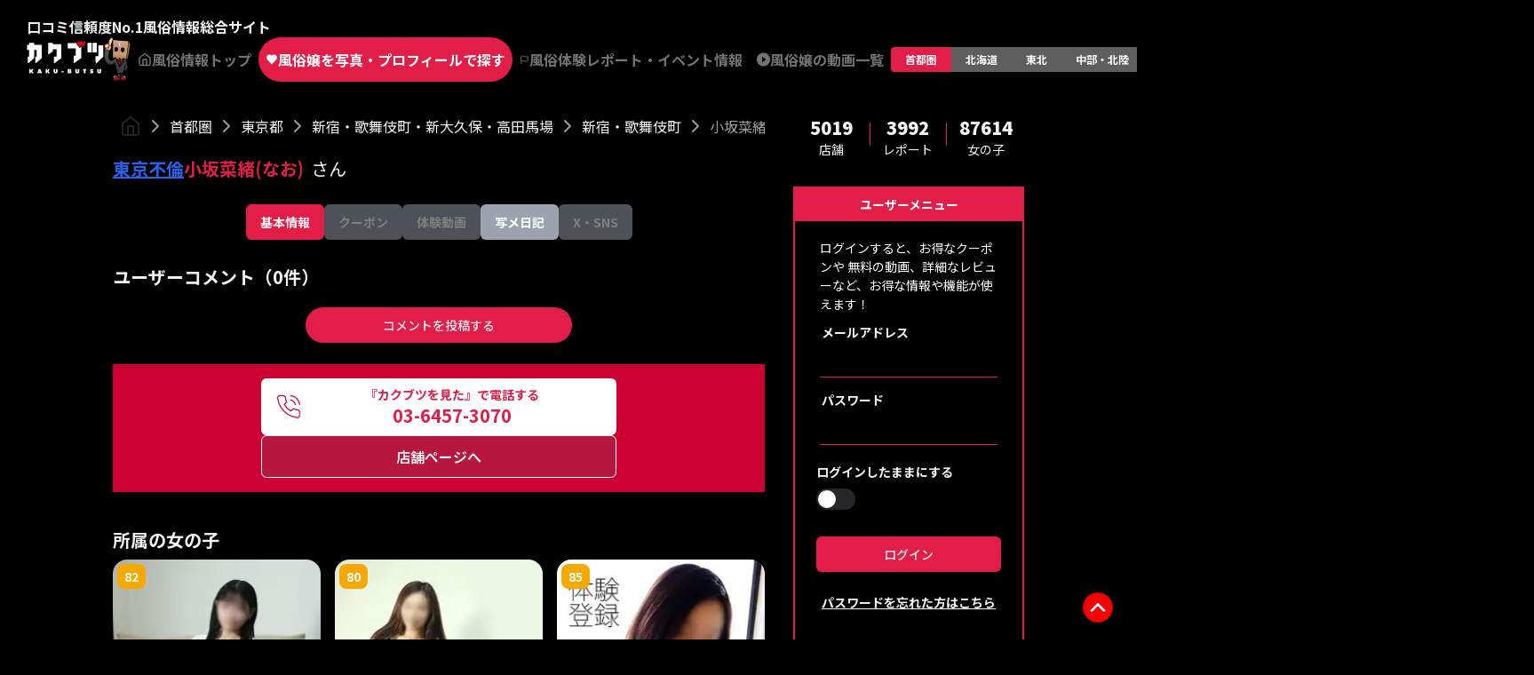

--- FILE ---
content_type: text/html; charset=utf-8
request_url: https://fuzoku.sod.co.jp/kanto/tokyo/shinjuku/shinjuku/15525/girls/316534/detail
body_size: 125597
content:
<!DOCTYPE html><html lang="ja" class=""><head><meta charSet="utf-8"/><meta name="viewport" content="width=device-width, initial-scale=1, user-scalable=no"/><link rel="preload" as="image" href="/images/logo_black_mode.svg" fetchPriority="high"/><link rel="preload" as="image" href="/images/logo_top_fuzokun.png" fetchPriority="high"/><link rel="stylesheet" href="/_next/static/css/dab27a44d0b13b66.css" data-precedence="next"/><link rel="stylesheet" href="/_next/static/css/d7f8166ce8de8beb.css" data-precedence="next"/><link rel="preload" as="script" fetchPriority="low" href="/_next/static/chunks/webpack-e6657c1ad3eb8d5b.js"/><script src="/_next/static/chunks/fd9d1056-19580537fc35c109.js" async=""></script><script src="/_next/static/chunks/7023-fabd297d795d2d16.js" async=""></script><script src="/_next/static/chunks/main-app-9fc22e673bc937cb.js" async=""></script><script src="/_next/static/chunks/8173-dbfb4240970f18ac.js" async=""></script><script src="/_next/static/chunks/9224-f72efb6f4224d248.js" async=""></script><script src="/_next/static/chunks/app/error-d7d19a04d6a7c643.js" async=""></script><script src="/_next/static/chunks/app/template-ba945bce03a4f28f.js" async=""></script><script src="/_next/static/chunks/4974-3040b534b453f924.js" async=""></script><script src="/_next/static/chunks/9984-70fd5eb6064e1ac5.js" async=""></script><script src="/_next/static/chunks/9256-d8464c5ea37a160e.js" async=""></script><script src="/_next/static/chunks/5694-ed9f9cf5e5d584c8.js" async=""></script><script src="/_next/static/chunks/5223-bf42335965700121.js" async=""></script><script src="/_next/static/chunks/7404-9b594e2cb3d71c7a.js" async=""></script><script src="/_next/static/chunks/2686-794ffac1e606917b.js" async=""></script><script src="/_next/static/chunks/7458-c64518e10b8492a1.js" async=""></script><script src="/_next/static/chunks/1193-6454f96af1a9a6e2.js" async=""></script><script src="/_next/static/chunks/9142-4c045677e35387c8.js" async=""></script><script src="/_next/static/chunks/4292-379efbfdf1ed2ed3.js" async=""></script><script src="/_next/static/chunks/app/%5BareaL%5D/%5BareaP%5D/%5BareaM%5D/%5BareaS%5D/%5BshopId%5D/girls/%5BgirlId%5D/detail/page-e3dd684f1bfe21fe.js" async=""></script><title>小坂菜緒(なお)さんの口コミ体験談、割引はこちら 東京不倫 新宿・歌舞伎町/デリヘル | カクブツ</title><meta name="description" content="小坂菜緒(なお)さんに会ってみたい方必見！実際に体験した覆面調査員の口コミをチェックし、東京不倫が提供する特別な割引情報もお見逃しなく。リアルな体験談とお得な情報が満載です。"/><link rel="canonical" href="https://fuzoku.sod.co.jp/kanto/tokyo/shinjuku/shinjuku/15525/girls/316534/detail"/><meta property="og:title" content="カクブツ風俗情報ランキング"/><meta property="og:description" content="小坂菜緒(なお)さんに会ってみたい方必見！実際に体験した覆面調査員の口コミをチェックし、東京不倫が提供する特別な割引情報もお見逃しなく。リアルな体験談とお得な情報が満載です。"/><meta property="og:url" content="https://fuzoku.sod.co.jp/"/><meta property="og:image" content="https://fuzoku.sod.co.jp/common/img/header/kaku-butsu_logo.png?fbclid=IwY2xjawEYXaxleHRuA2FlbQIxMAABHZWIi_fFvtJG8yK4fZQ-bu3eyGWFPNXQf1Bbmfc7qyLvQ5XlUGJ2NFKiBw_aem_AKweEH9CcajZUybcH0PuXw"/><meta property="og:type" content="article"/><meta name="twitter:card" content="summary_large_image"/><meta name="twitter:title" content="カクブツ風俗情報ランキング"/><meta name="twitter:description" content="小坂菜緒(なお)さんに会ってみたい方必見！実際に体験した覆面調査員の口コミをチェックし、東京不倫が提供する特別な割引情報もお見逃しなく。リアルな体験談とお得な情報が満載です。"/><meta name="twitter:image" content="https://fuzoku.sod.co.jp/common/img/header/kaku-butsu_logo.png"/><meta name="next-size-adjust"/><script src="/_next/static/chunks/polyfills-78c92fac7aa8fdd8.js" noModule=""></script></head><body class="__className_7afcbf"><div><main class="flex flex-col"><script>(self.__next_s=self.__next_s||[]).push([0,{"type":"application/ld+json","children":"{\"@context\":\"https://schema.org\",\"@type\":[\"ProfilePage\",\"WebPage\"],\"@id\":\"https://fuzoku.sod.co.jp/kanto/tokyo/shinjuku/shinjuku/15525/girls/316534/detail\",\"name\":\"小坂菜緒(なお)\",\"description\":\"「東京不倫」の小坂菜緒(なお)のプロフィール情報ページです。風俗の検索・口コミ情報サイト「カクブツ」\",\"isPartOf\":{\"@type\":\"WebSite\",\"@id\":\"https://fuzoku.sod.co.jp/#website\",\"name\":\"カクブツ｜風俗の検索・口コミ情報サイト\",\"url\":\"https://fuzoku.sod.co.jp/\"},\"mainEntity\":{\"@type\":\"Person\",\"@id\":\"https://fuzoku.sod.co.jp/kanto/tokyo/shinjuku/shinjuku/15525/girls/316534/detail#person\",\"name\":\"小坂菜緒(なお)\",\"image\":\"https://fuzoku.sod.co.jp/img/girls/316534/main.jpg\",\"url\":\"https://fuzoku.sod.co.jp/kanto/tokyo/shinjuku/shinjuku/15525/girls/316534/detail\",\"description\":\"東京不倫所属。T163・B87(E)・W57・H85。\",\"worksFor\":{\"@type\":\"LocalBusiness\",\"@id\":\"https://fuzoku.sod.co.jp/kanto/tokyo/shinjuku/shinjuku/15525/detail/#business\"}}}","id":"json-ld"}])</script><script>(self.__next_s=self.__next_s||[]).push([0,{"children":"\n            window.dataLayer = window.dataLayer || [];\n            function gtag(){dataLayer.push(arguments);}\n            gtag('js', new Date());\n            gtag('config', 'G-8MZ4RVBZRV');\n            let gtagCount=0;\n          ","id":"gtm-script-gtag"}])</script><script>(self.__next_s=self.__next_s||[]).push([0,{"children":"\n          setTimeout(function () {\n            document.querySelectorAll('a[href^=\"tel:\"]').forEach(function (telLink) {\n              if(gtagCount >= document.querySelectorAll('a[href^=\"tel:\"]').length){ return; }\n              gtagCount++;\n              telLink.addEventListener(\"click\", function () {\n                // GA4のイベント送信\n                gtag(\"event\", \"TEL予約 - 東京不倫 - 小坂菜緒(なお)\", {\n                  event_category: \"tel\",\n                  event_label: this.href\n                });\n              }, { passive: true });\n            });\n          }, 500);\n          ","id":"gtm-script-gtag"}])</script><header class="flex flex-col pt-[15px] md:py-[18px] px-[30px] gap-y-[10px] max-md:px-5"><aside class="flex gap-x-2 font-bold text-base max-md:hidden"><span>口コミ信頼度No.1</span><span>風俗情報総合サイト</span></aside><section class="flex gap-x-2 items-center justify-between"><div class="flex gap-x-2"><a class="w-[90px] md:h-[45px] h-[40px] block" href="/"><img alt="カクブツ - 風俗検索と覆面調査団員による口コミサイト" title="カクブツ - 風俗検索と覆面調査団員による口コミサイト" fetchPriority="high" width="101" height="27" decoding="async" data-nimg="1" class="w-full h-full" style="color:transparent" src="/images/logo_black_mode.svg"/></a><img alt="カクブツ - ふーぞ君" title="カクブツ - ふーぞ君" fetchPriority="high" width="30" height="27" decoding="async" data-nimg="1" style="color:transparent" src="/images/logo_top_fuzokun.png"/><a class="min-w-[90px] font-bold whitespace-nowrap h-[50px] px-2 rounded-full flex items-center justify-center gap-x-2 max-md:hidden bg-background text-[#737373]" href="/kanto"><svg xmlns="http://www.w3.org/2000/svg" width="20" height="20" viewBox="0 0 24 24" fill="none" stroke="currentColor" stroke-width="2" stroke-linecap="round" stroke-linejoin="round" class="lucide lucide-home "><path d="m3 9 9-7 9 7v11a2 2 0 0 1-2 2H5a2 2 0 0 1-2-2z"></path><polyline points="9 22 9 12 15 12 15 22"></polyline></svg><span>風俗情報トップ</span></a><a class="min-w-[90px] font-bold whitespace-nowrap h-[50px] px-2 rounded-full flex items-center justify-center gap-x-2 max-md:hidden bg-primary text-white" href="/kanto/search/girls-top"><svg xmlns="http://www.w3.org/2000/svg" width="24" height="24" viewBox="0 0 24 24" fill="white" stroke="currentColor" stroke-width="0" stroke-linecap="round" stroke-linejoin="round" class="lucide lucide-heart "><path d="M19 14c1.49-1.46 3-3.21 3-5.5A5.5 5.5 0 0 0 16.5 3c-1.76 0-3 .5-4.5 2-1.5-1.5-2.74-2-4.5-2A5.5 5.5 0 0 0 2 8.5c0 2.3 1.5 4.05 3 5.5l7 7Z"></path></svg><span>風俗嬢を写真・プロフィールで探す</span></a><a class="min-w-[90px] font-bold whitespace-nowrap h-[50px] px-2 rounded-full flex items-center justify-center gap-x-2 max-md:hidden bg-background text-[#737373]" href="/kanto/articles/new"><svg xmlns="http://www.w3.org/2000/svg" width="19" height="19" viewBox="0 0 24 24" fill="none" stroke="currentColor" stroke-width="2" stroke-linecap="round" stroke-linejoin="round" class="lucide lucide-flag "><path d="M4 15s1-1 4-1 5 2 8 2 4-1 4-1V3s-1 1-4 1-5-2-8-2-4 1-4 1z"></path><line x1="4" x2="4" y1="22" y2="15"></line></svg><span>風俗体験レポート・イベント情報</span></a><a class="min-w-[90px] font-bold whitespace-nowrap h-[50px] px-2 rounded-full flex items-center justify-center gap-x-2 max-md:hidden bg-background text-[#737373]" href="/kanto/movies"><svg width="20" height="20" viewBox="0 0 20 20" fill="none" xmlns="http://www.w3.org/2000/svg"><path d="M10 0C4.48 0 0 4.48 0 10C0 15.52 4.48 20 10 20C15.52 20 20 15.52 20 10C20 4.48 15.52 0 10 0ZM8 14.5V5.5L14 10L8 14.5Z" fill="#737373"></path></svg><span>風俗嬢の動画一覧</span></a></div><div class="max-md:hidden inline-flex items-center justify-center rounded-md bg-[#5e5e5e] text-white p-0 h-[28px]"><a class="inline-flex items-center justify-center whitespace-nowrap rounded-sm px-4 py-1.5 ring-offset-background transition-all focus-visible:outline-none focus-visible:ring-2 focus-visible:ring-ring focus-visible:ring-offset-2 disabled:pointer-events-none disabled:opacity-50 font-bold text-xs h-[28px] bg-primary" href="/kanto/search/shops-top">首都圏</a><a class="inline-flex items-center justify-center whitespace-nowrap rounded-sm px-4 py-1.5 ring-offset-background transition-all focus-visible:outline-none focus-visible:ring-2 focus-visible:ring-ring focus-visible:ring-offset-2 disabled:pointer-events-none disabled:opacity-50 font-bold text-xs h-[28px]" href="/hokkaido/search/shops-top">北海道</a><a class="inline-flex items-center justify-center whitespace-nowrap rounded-sm px-4 py-1.5 ring-offset-background transition-all focus-visible:outline-none focus-visible:ring-2 focus-visible:ring-ring focus-visible:ring-offset-2 disabled:pointer-events-none disabled:opacity-50 font-bold text-xs h-[28px]" href="/touhoku/search/shops-top">東北</a><a class="inline-flex items-center justify-center whitespace-nowrap rounded-sm px-4 py-1.5 ring-offset-background transition-all focus-visible:outline-none focus-visible:ring-2 focus-visible:ring-ring focus-visible:ring-offset-2 disabled:pointer-events-none disabled:opacity-50 font-bold text-xs h-[28px]" href="/chubuhokuriku/search/shops-top">中部・北陸</a><a class="inline-flex items-center justify-center whitespace-nowrap rounded-sm px-4 py-1.5 ring-offset-background transition-all focus-visible:outline-none focus-visible:ring-2 focus-visible:ring-ring focus-visible:ring-offset-2 disabled:pointer-events-none disabled:opacity-50 font-bold text-xs h-[28px]" href="/toukai/search/shops-top">東海</a><a class="inline-flex items-center justify-center whitespace-nowrap rounded-sm px-4 py-1.5 ring-offset-background transition-all focus-visible:outline-none focus-visible:ring-2 focus-visible:ring-ring focus-visible:ring-offset-2 disabled:pointer-events-none disabled:opacity-50 font-bold text-xs h-[28px]" href="/kansai/search/shops-top">関西</a><a class="inline-flex items-center justify-center whitespace-nowrap rounded-sm px-4 py-1.5 ring-offset-background transition-all focus-visible:outline-none focus-visible:ring-2 focus-visible:ring-ring focus-visible:ring-offset-2 disabled:pointer-events-none disabled:opacity-50 font-bold text-xs h-[28px]" href="/chugokushikoku/search/shops-top">中国・四国</a><a class="inline-flex items-center justify-center whitespace-nowrap rounded-sm px-4 py-1.5 ring-offset-background transition-all focus-visible:outline-none focus-visible:ring-2 focus-visible:ring-ring focus-visible:ring-offset-2 disabled:pointer-events-none disabled:opacity-50 font-bold text-xs h-[28px]" href="/kyushuokinawa/search/shops-top">九州・沖縄</a><a class="inline-flex items-center justify-center whitespace-nowrap rounded-sm px-4 py-1.5 ring-offset-background transition-all focus-visible:outline-none focus-visible:ring-2 focus-visible:ring-ring focus-visible:ring-offset-2 disabled:pointer-events-none disabled:opacity-50 font-bold text-xs h-[28px]" href="/zenkoku/search/shops-top">全て</a></div><div class="w-[31%] flex items-center max-md:justify-end gap-2"><button type="button" aria-haspopup="dialog" aria-expanded="false" aria-controls="radix-:Rdq9uuuuuuuuuba:" data-state="closed" class="max-md:hidden"><div class="h-full w-[48px]"><img alt="user" title="user" loading="lazy" width="24" height="24" decoding="async" data-nimg="1" class="cursor-pointer z-20 md:w-[48px] md:h-[48px]" style="color:transparent" src="/images/user.svg"/></div></button><div class="w-10 h-10"><img alt="ユーザーメニュー" title="ユーザーメニュー" loading="lazy" width="28" height="28" decoding="async" data-nimg="1" class="cursor-pointer md:hidden" style="color:transparent" src="/images/icon_user.png"/></div></div></section></header><div class="flex justify-center m-5"><div class="w-full max-w-[734px]"><div class="w-full overflow-x-auto custom-scroll-bar"><div class="flex mb-2 mx-2 w-[max-content] mt-0" data-nosnippet="true"><a class="flex align-center" href="/"><img alt="" loading="lazy" width="24" height="24" decoding="async" data-nimg="1" style="color:transparent" src="/images/homebreadcrumb.svg"/></a><svg xmlns="http://www.w3.org/2000/svg" width="24" height="24" viewBox="0 0 24 24" fill="none" stroke="currentColor" stroke-width="2" stroke-linecap="round" stroke-linejoin="round" class="lucide lucide-chevron-right h-6 w-6 stroke-[#A0A0A0] mx-1"><path d="m9 18 6-6-6-6"></path></svg><a class="flex align-center hover:underline" href="/kanto/search/girls-top">首都圏</a><svg xmlns="http://www.w3.org/2000/svg" width="24" height="24" viewBox="0 0 24 24" fill="none" stroke="currentColor" stroke-width="2" stroke-linecap="round" stroke-linejoin="round" class="lucide lucide-chevron-right h-6 w-6 stroke-[#A0A0A0] mx-1"><path d="m9 18 6-6-6-6"></path></svg><a class="flex align-center hover:underline" href="/kanto/search/girls-top?pref=13">東京都</a><svg xmlns="http://www.w3.org/2000/svg" width="24" height="24" viewBox="0 0 24 24" fill="none" stroke="currentColor" stroke-width="2" stroke-linecap="round" stroke-linejoin="round" class="lucide lucide-chevron-right h-6 w-6 stroke-[#A0A0A0] mx-1"><path d="m9 18 6-6-6-6"></path></svg><a class="flex align-center hover:underline" href="/kanto/search/girls-top?pref=13&amp;middle=1301">新宿・歌舞伎町・新大久保・高田馬場</a><svg xmlns="http://www.w3.org/2000/svg" width="24" height="24" viewBox="0 0 24 24" fill="none" stroke="currentColor" stroke-width="2" stroke-linecap="round" stroke-linejoin="round" class="lucide lucide-chevron-right h-6 w-6 stroke-[#A0A0A0] mx-1"><path d="m9 18 6-6-6-6"></path></svg><a class="flex align-center hover:underline" href="/kanto/search/girls-top?pref=13&amp;middle=1301&amp;small=130101">新宿・歌舞伎町</a><svg xmlns="http://www.w3.org/2000/svg" width="24" height="24" viewBox="0 0 24 24" fill="none" stroke="currentColor" stroke-width="2" stroke-linecap="round" stroke-linejoin="round" class="lucide lucide-chevron-right h-6 w-6 stroke-[#A0A0A0] mx-1"><path d="m9 18 6-6-6-6"></path></svg><a class="flex align-center text-[#A0A0A0]" href="/kanto/tokyo/shinjuku/shinjuku/15525/girls/316534/detail">小坂菜緒(なお)</a></div></div><div class="mt-2 mb-2 flex flex-wrap items-center gap-x-2"><a class="hover:opacity-70 transition-opacity text-blue-600 underline" href="/kanto/tokyo/shinjuku/shinjuku/15525/detail"><h1 class="text-[20px] font-bold break-all">東京不倫</h1></a><div class="flex items-center"><span class="text-[20px] font-bold text-primary break-all">小坂菜緒(なお)</span><span class="text-[20px] ml-2">さん</span></div></div><!--$--><div class="flex flex-col gap-2"><!--$--><!--/$--><div class="flex flex-col gap-2"><div class="flex md:justify-center w-full overflow-x-auto my-3"><div class="flex md:justify-center gap-1 w-[max-content]"><a class="" href="/kanto/tokyo/shinjuku/shinjuku/15525/girls/316534/detail"><button class="items-center justify-center whitespace-nowrap rounded-md text-sm ring-offset-background transition-colors focus-visible:outline-none focus-visible:ring-2 focus-visible:ring-ring focus-visible:ring-offset-2 disabled:pointer-events-none disabled:opacity-50 h-10 px-4 py-2 flex text-center font-bold bg-primary text-primary-foreground hover:bg-primary">基本情報</button></a><a class="pointer-events-none" href="/kanto/tokyo/shinjuku/shinjuku/15525/girls/316534/coupon"><button class="items-center justify-center whitespace-nowrap rounded-md text-sm ring-offset-background transition-colors focus-visible:outline-none focus-visible:ring-2 focus-visible:ring-ring focus-visible:ring-offset-2 disabled:pointer-events-none disabled:opacity-50 h-10 px-4 py-2 flex text-center font-bold bg-gray-400 text-white hover:bg-gray-400/80" disabled="">クーポン</button></a><a class="pointer-events-none" href="/kanto/tokyo/shinjuku/shinjuku/15525/girls/316534/video"><button class="items-center justify-center whitespace-nowrap rounded-md text-sm ring-offset-background transition-colors focus-visible:outline-none focus-visible:ring-2 focus-visible:ring-ring focus-visible:ring-offset-2 disabled:pointer-events-none disabled:opacity-50 h-10 px-4 py-2 flex text-center font-bold bg-gray-400 text-white hover:bg-gray-400/80" disabled="">体験動画</button></a><a class="" href="/kanto/tokyo/shinjuku/shinjuku/15525/girls/316534/diary"><button class="items-center justify-center whitespace-nowrap rounded-md text-sm ring-offset-background transition-colors focus-visible:outline-none focus-visible:ring-2 focus-visible:ring-ring focus-visible:ring-offset-2 disabled:pointer-events-none disabled:opacity-50 h-10 px-4 py-2 flex text-center font-bold bg-gray-400 text-white hover:bg-gray-400/80">写メ日記</button></a><a class="pointer-events-none" href="/kanto/tokyo/shinjuku/shinjuku/15525/girls/316534/x"><button class="items-center justify-center whitespace-nowrap rounded-md text-sm ring-offset-background transition-colors focus-visible:outline-none focus-visible:ring-2 focus-visible:ring-ring focus-visible:ring-offset-2 disabled:pointer-events-none disabled:opacity-50 h-10 px-4 py-2 flex text-center font-bold bg-gray-400 text-white hover:bg-gray-400/80" disabled="">X・SNS</button></a></div></div></div></div><!--/$--><!--$--><!--/$--><!--$--><div class="w-full pt-4 pb-4"><div class="flex font-bold justify-between pb-3"><label class="text-xl font-bold">ユーザーコメント（<!-- -->0<!-- -->件）</label></div><div class="w-full overflow-y-auto disable-scrollbar"></div><div class="flex justify-center items-center p-2"><div class="text-center"><button class="inline-flex items-center justify-center whitespace-nowrap text-sm font-medium ring-offset-background transition-colors focus-visible:outline-none focus-visible:ring-2 focus-visible:ring-ring focus-visible:ring-offset-2 disabled:pointer-events-none disabled:opacity-50 bg-primary text-primary-foreground hover:bg-primary/90 h-10 px-4 py-2 md:w-[300px] w-full rounded-full gap-2">コメントを投稿する</button></div></div></div><!--/$--><div class="flex flex-col justify-between items-center p-4 gap-3 bg-[#CC0033] mb-4"><a href="tel:03-6457-3070" class="flex md:max-w-[400px] bg-white rounded-[6px] h-16 items-center text-primary px-4 py-2 justify-start w-full"><img alt="女の子画像" title="女の子画像" loading="lazy" width="33" height="33" decoding="async" data-nimg="1" style="color:transparent" src="/images/icons/phone.svg"/><div class="flex flex-col text-center w-full font-bold"><span class="text-sm">『カクブツを見た』で電話する</span><span class="text-xl w-full">03-6457-3070</span></div></a><a class="flex md:max-w-[400px] justify-center w-full rounded-[6px] border-[1px] border-white h-12 items-center text-white p-2 bg-[#B5173F] font-semibold" href="/kanto/tokyo/shinjuku/shinjuku/15525/detail">店舗ページへ</a></div><!--$!--><template data-dgst="BAILOUT_TO_CLIENT_SIDE_RENDERING"></template><!--/$--><div class="relative flex flex-col py-4"><h2 class="font-bold text-xl py-2">所属の女の子</h2><div class="grid md:grid-cols-3 grid-cols-2 gap-4"></div><div class="h-10"></div></div></div><div class="md:block hidden ml-8 w-[260px]"><!--$--><div class="flex flex-col mb-10 w-full max-md:hidden"><section class="grid grid-cols-3 justify-items-center mb-8"><aside class="flex w-full "><div class="flex flex-col w-full items-center justify-center"><span class="font-black text-xl">5019</span><span class="font-normal text-sm">店舗</span></div><div class="border-r border-primary h-[26px] mt-2"></div></aside><aside class="flex w-full "><div class="flex flex-col w-full items-center justify-center"><span class="font-black text-xl">3992</span><span class="font-normal text-sm">レポート</span></div><div class="border-r border-primary h-[26px] mt-2"></div></aside><aside class="flex w-full "><div class="flex flex-col w-full items-center justify-center"><span class="font-black text-xl">87614</span><span class="font-normal text-sm">女の子</span></div><div></div></aside></section><div class="flex flex-col border-2 border-primary"><div class="flex flex-col"><div class="bg-primary text-white flex justify-center relative z-0"><span class="py-2 text-[14px] font-bold">ユーザーメニュー</span></div><!--$--><section class="flex flex-col"><span class="justify-center mx-7 text-[14px] mt-5 mb-2 text-[#fff]">ログインすると、お得なクーポンや 無料の動画、詳細なレビューなど、お得な情報や機能が使えます！</span><form action="" encType="multipart/form-data" method="POST"><input type="hidden" name="$ACTION_REF_1"/><input type="hidden" name="$ACTION_1:0" value="{&quot;id&quot;:&quot;22ad51db51f16cd8767398438b81c53ea800faeb&quot;,&quot;bound&quot;:&quot;$@1&quot;}"/><input type="hidden" name="$ACTION_1:1" value="[{&quot;message&quot;:&quot;&quot;,&quot;success&quot;:false}]"/><input type="hidden" name="$ACTION_KEY" value="k767887371"/><div class="justify-center mx-7"><label class="font-bold text-[14px] pl-0.5">メールアドレス</label><input type="text" class="h-10 w-full border px-3 py-2 text-sm ring-offset-background file:border-0 file:bg-transparent file:text-sm file:font-medium placeholder:text-muted-foreground focus-visible:outline-none focus-visible:ring-ring disabled:cursor-not-allowed disabled:opacity-50 bg-background border-solid border-t-0 border-x-0 border-primary rounded-none focus-visible:ring-0 focus-visible:ring-offset-0 justify-center" autoComplete="one-time-code" name="email"/></div><div class="justify-center mx-7 mt-3 mb-5"><label class="font-bold text-[14px] pl-0.5">パスワード</label><input type="password" class="h-10 w-full border px-3 py-2 text-sm ring-offset-background file:border-0 file:bg-transparent file:text-sm file:font-medium placeholder:text-muted-foreground focus-visible:outline-none focus-visible:ring-ring disabled:cursor-not-allowed disabled:opacity-50 border-solid border-t-0 border-x-0 border-primary rounded-none focus-visible:ring-0 focus-visible:ring-offset-0 justify-center bg-background" autoComplete="one-time-code" name="password"/></div><div class="flex flex-col justify-center mx-6 mt-5"><label class="font-bold text-[14px] mb-2">ログインしたままにする</label><section><button type="button" role="switch" aria-checked="false" data-state="unchecked" value="on" class="peer inline-flex w-11 shrink-0 cursor-pointer items-center rounded-full border-2 border-transparent transition-colors focus-visible:outline-none focus-visible:ring-2 focus-visible:ring-ring focus-visible:ring-offset-2 focus-visible:ring-offset-background disabled:cursor-not-allowed disabled:opacity-50 data-[state=checked]:bg-primary data-[state=unchecked]:bg-input h-[24px] bg-white"><span data-state="unchecked" class="pointer-events-none block h-5 w-5 rounded-full bg-white shadow-lg ring-0 transition-transform data-[state=checked]:translate-x-5 data-[state=unchecked]:translate-x-0"></span></button><input type="checkbox" aria-hidden="true" style="transform:translateX(-100%);position:absolute;pointer-events:none;opacity:0;margin:0" tabindex="-1" name="stay" value="on"/></section></div><div class="flex flex-col justify-center mx-6 mt-[15px] "><label class="text-red-400 text-[14px] mb-3"></label><button class="inline-flex items-center justify-center whitespace-nowrap rounded-md text-sm font-medium ring-offset-background transition-colors focus-visible:outline-none focus-visible:ring-2 focus-visible:ring-ring focus-visible:ring-offset-2 disabled:pointer-events-none disabled:opacity-50 bg-primary text-primary-foreground hover:bg-primary/90 h-10 px-4 py-2 relative"><p>ログイン</p><div class="absolute right-2"></div></button></div><div class="flex flex-col justify-center m-6"><a type="button" class="underline border-gray-400 text-sm rounded-none text-center font-bold hover:bg-transparent" href="/password-recovery-email">パスワードを忘れた方はこちら</a></div><div class="flex flex-col justify-center mx-6 my-[33.5px]"><a href="/registration"><button class="inline-flex items-center justify-center whitespace-nowrap rounded-md text-sm font-medium ring-offset-background transition-colors focus-visible:outline-none focus-visible:ring-2 focus-visible:ring-ring focus-visible:ring-offset-2 disabled:pointer-events-none disabled:opacity-50 bg-primary text-primary-foreground hover:bg-primary/90 h-10 px-4 py-2 w-full">今すぐ無料会員登録</button></a></div></form></section><!--/$--></div><div class="w-full"><span class="flex flex-col justify-center bg-primary text-white text-center mt-[9px] w-full h-9">閲覧履歴</span><div class="flex flex-col justify-center border text-center text-[#707070] border-dashed my-3 mx-6 h-14">閲覧履歴はありません</div></div></div><div class="flex flex-col mt-6"><h6 class="font-bold text-xl">記事ランキング</h6><section class="flex flex-col mt-6 gap-y-3"><div class="flex gap-x-3 border-b pb-3"><div class="relative w-[118px] h-[118px] flex-none"><img alt="【地方版】カクブツプライム会員 地方エリア先行受付中！" title="【地方版】カクブツプライム会員 地方エリア先行受付中！" loading="lazy" width="500" height="500" decoding="async" data-nimg="1" class="m-auto object-cover object-center w-full h-full" style="color:transparent" src="https://dgbi5x4dl0xkm.cloudfront.net/contents/139/thumbnail_filename/4a1026452b1442da4caf2f7cc8ac48d75c5a481ba597ef8cb31efba6f4f99768"/></div><span class="w-9 h-8 absolute font-semibold text-[22px] text-white bg-[#cc0033bf] text-center">1</span><div class="flex flex-col gap-y-1"><h4 class="text-sm"><a class="text-primary break-all hover:underline" href="/kanto/articles/kakubutsu_prime_chihou">【地方版】カクブツプライム会員 地方エリア先行受付中！</a></h4><span class="font-normal text-xs text-[#878787] break-all line-clamp-5"></span></div></div><div class="flex gap-x-3 border-b pb-3"><div class="relative w-[118px] h-[118px] flex-none"><img alt="最近話題のリンガムマッサージを潜入調査！！" title="最近話題のリンガムマッサージを潜入調査！！" loading="lazy" width="500" height="500" decoding="async" data-nimg="1" class="m-auto object-cover object-center w-full h-full" style="color:transparent" src="https://dgbi5x4dl0xkm.cloudfront.net/contents/69/thumbnail_filename/47a68b42cad9d40668acd84b28c7207bcc54fab6adca41bd9302eb5e327fa685"/></div><span class="w-9 h-8 absolute font-semibold text-[22px] text-white bg-[#cc0033bf] text-center">2</span><div class="flex flex-col gap-y-1"><h4 class="text-sm"><a class="text-primary break-all hover:underline" href="/zenkoku/articles/iyashinoennkann_lp">最近話題のリンガムマッサージを潜入調査！！</a></h4><span class="font-normal text-xs text-[#878787] break-all line-clamp-5"></span></div></div><div class="flex gap-x-3 border-b pb-3"><div class="relative w-[118px] h-[118px] flex-none"><img alt="新しい快楽 ～本当の「メスイキ」を知っていますか？～" title="新しい快楽 ～本当の「メスイキ」を知っていますか？～" loading="lazy" width="500" height="500" decoding="async" data-nimg="1" class="m-auto object-cover object-center w-full h-full" style="color:transparent" src="https://dgbi5x4dl0xkm.cloudfront.net/contents/19/thumbnail_filename/460f2024fa132719991b9369246bbb9a88436695207561026745ed4c1ec28fac"/></div><span class="w-9 h-8 absolute font-semibold text-[22px] text-white bg-[#cc0033bf] text-center">3</span><div class="flex flex-col gap-y-1"><h4 class="text-sm"><a class="text-primary break-all hover:underline" href="/zenkoku/articles/mesuiki">新しい快楽 ～本当の「メスイキ」を知っていますか？～</a></h4><span class="font-normal text-xs text-[#878787] break-all line-clamp-5"></span></div></div><div class="flex gap-x-3 border-b pb-3"><div class="relative w-[118px] h-[118px] flex-none"><img alt="女性を本当に満足させるSEX完全攻略セミナー" title="女性を本当に満足させるSEX完全攻略セミナー" loading="lazy" width="500" height="500" decoding="async" data-nimg="1" class="m-auto object-cover object-center w-full h-full" style="color:transparent" src="https://dgbi5x4dl0xkm.cloudfront.net/contents/129/thumbnail_filename/b9a7ad3b5de40df8694057aa828e493c790f79c302168f219f7b5aa994dfb846"/></div><span class="w-9 h-8 absolute font-semibold text-[22px] text-white bg-[#cc0033bf] text-center">4</span><div class="flex flex-col gap-y-1"><h4 class="text-sm"><a class="text-primary break-all hover:underline" href="/kanto/articles/couanne_yoshioka">女性を本当に満足させるSEX完全攻略セミナー</a></h4><span class="font-normal text-xs text-[#878787] break-all line-clamp-5"></span></div></div><div class="flex gap-x-3 border-b pb-3"><div class="relative w-[118px] h-[118px] flex-none"><img alt="世界最大の風俗系コミュニティ『カクブツコミュニティ』" title="世界最大の風俗系コミュニティ『カクブツコミュニティ』" loading="lazy" width="500" height="500" decoding="async" data-nimg="1" class="m-auto object-cover object-center w-full h-full" style="color:transparent" src="https://dgbi5x4dl0xkm.cloudfront.net/contents/7/thumbnail_filename/6e7fe5b2a5347d6f822574949c44eca609f0f56e216f8b5e04cd49055e010cea"/></div><span class="w-9 h-8 absolute font-semibold text-[22px] text-white bg-[#cc0033bf] text-center">5</span><div class="flex flex-col gap-y-1"><h4 class="text-sm"><a class="text-primary break-all hover:underline" href="/zenkoku/articles/kakubutsu_comunity">世界最大の風俗系コミュニティ『カクブツコミュニティ』</a></h4><span class="font-normal text-xs text-[#878787] break-all line-clamp-5"></span></div></div></section></div></div><!--/$--></div></div><footer><div class="md:hidden flex justify-around w-full fixed border-t border-black border-opacity-30 bottom-0 bg-background z-10"><a class="w-1/3 p-3 flex flex-col items-center gap-2 px-3 py-2" href="#girl_schedule"><svg xmlns="http://www.w3.org/2000/svg" width="24" height="24" viewBox="0 0 24 24" fill="none" stroke="currentColor" stroke-width="2" stroke-linecap="round" stroke-linejoin="round" class="lucide lucide-calendar-days "><path d="M8 2v4"></path><path d="M16 2v4"></path><rect width="18" height="18" x="3" y="4" rx="2"></rect><path d="M3 10h18"></path><path d="M8 14h.01"></path><path d="M12 14h.01"></path><path d="M16 14h.01"></path><path d="M8 18h.01"></path><path d="M12 18h.01"></path><path d="M16 18h.01"></path></svg><span class="text-white">出勤</span></a><a class="w-1/3 p-3 flex flex-col items-center gap-2 px-3 py-2" href="/kanto/tokyo/shinjuku/shinjuku/15525/girls/316534/coupon#coupon_list"><svg xmlns="http://www.w3.org/2000/svg" width="24" height="24" viewBox="0 0 24 24" fill="none" stroke="currentColor" stroke-width="2" stroke-linecap="round" stroke-linejoin="round" class="lucide lucide-ticket "><path d="M2 9a3 3 0 0 1 0 6v2a2 2 0 0 0 2 2h16a2 2 0 0 0 2-2v-2a3 3 0 0 1 0-6V7a2 2 0 0 0-2-2H4a2 2 0 0 0-2 2Z"></path><path d="M13 5v2"></path><path d="M13 17v2"></path><path d="M13 11v2"></path></svg><span class="text-white">クーポン</span></a><a class="w-1/3 p-3 flex flex-col items-center gap-2 px-3 py-2" href="tel:03-6457-3070"><svg xmlns="http://www.w3.org/2000/svg" width="24" height="24" viewBox="0 0 24 24" fill="none" stroke="currentColor" stroke-width="2" stroke-linecap="round" stroke-linejoin="round" class="lucide lucide-phone-call "><path d="M22 16.92v3a2 2 0 0 1-2.18 2 19.79 19.79 0 0 1-8.63-3.07 19.5 19.5 0 0 1-6-6 19.79 19.79 0 0 1-3.07-8.67A2 2 0 0 1 4.11 2h3a2 2 0 0 1 2 1.72 12.84 12.84 0 0 0 .7 2.81 2 2 0 0 1-.45 2.11L8.09 9.91a16 16 0 0 0 6 6l1.27-1.27a2 2 0 0 1 2.11-.45 12.84 12.84 0 0 0 2.81.7A2 2 0 0 1 22 16.92z"></path><path d="M14.05 2a9 9 0 0 1 8 7.94"></path><path d="M14.05 6A5 5 0 0 1 18 10"></path></svg><span class="text-white">電話</span></a></div></footer><div><!--$!--><template data-dgst="BAILOUT_TO_CLIENT_SIDE_RENDERING"></template><!--/$--></div><button class="fixed right-6 bottom-20 md:bottom-4 z-[12]"><img alt="画面トップへスクロール" title="画面トップへスクロール" loading="lazy" width="38" height="38" decoding="async" data-nimg="1" style="color:transparent;width:auto;height:auto" src="/images/float/pagetop.webp"/></button></main></div><script>(self.__next_s=self.__next_s||[]).push([0,{"children":"\n          setTimeout(() => {\n            (function(w,d,s,l,i){\n              w[l]=w[l]||[];w[l].push({'gtm.start': new Date().getTime(), event:'gtm.js'});\n              var f=d.getElementsByTagName(s)[0], j=d.createElement(s), dl=l!='dataLayer'?'&l='+l:'';\n              j.async=true; j.src='https://www.googletagmanager.com/gtm.js?id='+i+dl;\n              f.parentNode.insertBefore(j,f);\n            })(window,document,'script','dataLayer','GTM-PDN2KBD');\n          }, 4000);\n          ","id":"gtm-start-script"}])</script><noscript><iframe src="https://www.googletagmanager.com/ns.html?id=GTM-PDN2KBD" height="0" width="0" style="display:none;visibility:hidden"></iframe></noscript><script src="/_next/static/chunks/webpack-e6657c1ad3eb8d5b.js" async=""></script><script>(self.__next_f=self.__next_f||[]).push([0]);self.__next_f.push([2,null])</script><script>self.__next_f.push([1,"1:HL[\"/_next/static/media/24f6ebe2756575bd-s.p.woff2\",\"font\",{\"crossOrigin\":\"\",\"type\":\"font/woff2\"}]\n2:HL[\"/_next/static/css/dab27a44d0b13b66.css\",\"style\"]\n3:HL[\"/_next/static/css/d7f8166ce8de8beb.css\",\"style\"]\n"])</script><script>self.__next_f.push([1,"4:I[95751,[],\"\"]\n7:I[39275,[],\"\"]\ne:I[61343,[],\"\"]\n11:I[76130,[],\"\"]\n8:[\"areaL\",\"kanto\",\"d\"]\n9:[\"areaP\",\"tokyo\",\"d\"]\na:[\"areaM\",\"shinjuku\",\"d\"]\nb:[\"areaS\",\"shinjuku\",\"d\"]\nc:[\"shopId\",\"15525\",\"d\"]\nd:[\"girlId\",\"316534\",\"d\"]\n12:[]\n"])</script><script>self.__next_f.push([1,"0:[[[\"$\",\"link\",\"0\",{\"rel\":\"stylesheet\",\"href\":\"/_next/static/css/dab27a44d0b13b66.css\",\"precedence\":\"next\",\"crossOrigin\":\"$undefined\"}],[\"$\",\"link\",\"1\",{\"rel\":\"stylesheet\",\"href\":\"/_next/static/css/d7f8166ce8de8beb.css\",\"precedence\":\"next\",\"crossOrigin\":\"$undefined\"}]],[\"$\",\"$L4\",null,{\"buildId\":\"szs7dGWqc7uoxilOmjUkt\",\"assetPrefix\":\"\",\"initialCanonicalUrl\":\"/kanto/tokyo/shinjuku/shinjuku/15525/girls/316534/detail\",\"initialTree\":[\"\",{\"children\":[[\"areaL\",\"kanto\",\"d\"],{\"children\":[[\"areaP\",\"tokyo\",\"d\"],{\"children\":[[\"areaM\",\"shinjuku\",\"d\"],{\"children\":[[\"areaS\",\"shinjuku\",\"d\"],{\"children\":[[\"shopId\",\"15525\",\"d\"],{\"children\":[\"girls\",{\"children\":[[\"girlId\",\"316534\",\"d\"],{\"children\":[\"detail\",{\"children\":[\"__PAGE__\",{}]}]}]}]}]}]}]}]}]},\"$undefined\",\"$undefined\",true],\"initialSeedData\":[\"\",{\"children\":[[\"areaL\",\"kanto\",\"d\"],{\"children\":[[\"areaP\",\"tokyo\",\"d\"],{\"children\":[[\"areaM\",\"shinjuku\",\"d\"],{\"children\":[[\"areaS\",\"shinjuku\",\"d\"],{\"children\":[[\"shopId\",\"15525\",\"d\"],{\"children\":[\"girls\",{\"children\":[[\"girlId\",\"316534\",\"d\"],{\"children\":[\"detail\",{\"children\":[\"__PAGE__\",{},[[\"$L5\",\"$L6\"],null],null]},[\"$\",\"$L7\",null,{\"parallelRouterKey\":\"children\",\"segmentPath\":[\"children\",\"$8\",\"children\",\"$9\",\"children\",\"$a\",\"children\",\"$b\",\"children\",\"$c\",\"children\",\"girls\",\"children\",\"$d\",\"children\",\"detail\",\"children\"],\"error\":\"$undefined\",\"errorStyles\":\"$undefined\",\"errorScripts\":\"$undefined\",\"template\":[\"$\",\"$Le\",null,{}],\"templateStyles\":\"$undefined\",\"templateScripts\":\"$undefined\",\"notFound\":\"$undefined\",\"notFoundStyles\":\"$undefined\",\"styles\":null}],null]},[\"$\",\"$L7\",null,{\"parallelRouterKey\":\"children\",\"segmentPath\":[\"children\",\"$8\",\"children\",\"$9\",\"children\",\"$a\",\"children\",\"$b\",\"children\",\"$c\",\"children\",\"girls\",\"children\",\"$d\",\"children\"],\"error\":\"$undefined\",\"errorStyles\":\"$undefined\",\"errorScripts\":\"$undefined\",\"template\":[\"$\",\"$Le\",null,{}],\"templateStyles\":\"$undefined\",\"templateScripts\":\"$undefined\",\"notFound\":\"$undefined\",\"notFoundStyles\":\"$undefined\",\"styles\":null}],null]},[\"$\",\"$L7\",null,{\"parallelRouterKey\":\"children\",\"segmentPath\":[\"children\",\"$8\",\"children\",\"$9\",\"children\",\"$a\",\"children\",\"$b\",\"children\",\"$c\",\"children\",\"girls\",\"children\"],\"error\":\"$undefined\",\"errorStyles\":\"$undefined\",\"errorScripts\":\"$undefined\",\"template\":[\"$\",\"$Le\",null,{}],\"templateStyles\":\"$undefined\",\"templateScripts\":\"$undefined\",\"notFound\":\"$undefined\",\"notFoundStyles\":\"$undefined\",\"styles\":null}],null]},[\"$\",\"$L7\",null,{\"parallelRouterKey\":\"children\",\"segmentPath\":[\"children\",\"$8\",\"children\",\"$9\",\"children\",\"$a\",\"children\",\"$b\",\"children\",\"$c\",\"children\"],\"error\":\"$undefined\",\"errorStyles\":\"$undefined\",\"errorScripts\":\"$undefined\",\"template\":[\"$\",\"$Le\",null,{}],\"templateStyles\":\"$undefined\",\"templateScripts\":\"$undefined\",\"notFound\":\"$undefined\",\"notFoundStyles\":\"$undefined\",\"styles\":null}],null]},[\"$\",\"$L7\",null,{\"parallelRouterKey\":\"children\",\"segmentPath\":[\"children\",\"$8\",\"children\",\"$9\",\"children\",\"$a\",\"children\",\"$b\",\"children\"],\"error\":\"$undefined\",\"errorStyles\":\"$undefined\",\"errorScripts\":\"$undefined\",\"template\":[\"$\",\"$Le\",null,{}],\"templateStyles\":\"$undefined\",\"templateScripts\":\"$undefined\",\"notFound\":\"$undefined\",\"notFoundStyles\":\"$undefined\",\"styles\":null}],null]},[\"$\",\"$L7\",null,{\"parallelRouterKey\":\"children\",\"segmentPath\":[\"children\",\"$8\",\"children\",\"$9\",\"children\",\"$a\",\"children\"],\"error\":\"$undefined\",\"errorStyles\":\"$undefined\",\"errorScripts\":\"$undefined\",\"template\":[\"$\",\"$Le\",null,{}],\"templateStyles\":\"$undefined\",\"templateScripts\":\"$undefined\",\"notFound\":\"$undefined\",\"notFoundStyles\":\"$undefined\",\"styles\":null}],null]},[\"$\",\"$L7\",null,{\"parallelRouterKey\":\"children\",\"segmentPath\":[\"children\",\"$8\",\"children\",\"$9\",\"children\"],\"error\":\"$undefined\",\"errorStyles\":\"$undefined\",\"errorScripts\":\"$undefined\",\"template\":[\"$\",\"$Le\",null,{}],\"templateStyles\":\"$undefined\",\"templateScripts\":\"$undefined\",\"notFound\":\"$undefined\",\"notFoundStyles\":\"$undefined\",\"styles\":null}],null]},[\"$\",\"$L7\",null,{\"parallelRouterKey\":\"children\",\"segmentPath\":[\"children\",\"$8\",\"children\"],\"error\":\"$undefined\",\"errorStyles\":\"$undefined\",\"errorScripts\":\"$undefined\",\"template\":[\"$\",\"$Le\",null,{}],\"templateStyles\":\"$undefined\",\"templateScripts\":\"$undefined\",\"notFound\":\"$undefined\",\"notFoundStyles\":\"$undefined\",\"styles\":null}],null]},[\"$Lf\",null],null],\"couldBeIntercepted\":false,\"initialHead\":[false,\"$L10\"],\"globalErrorComponent\":\"$11\",\"missingSlots\":\"$W12\"}]]\n"])</script><script>self.__next_f.push([1,"13:I[35082,[\"8173\",\"static/chunks/8173-dbfb4240970f18ac.js\",\"9224\",\"static/chunks/9224-f72efb6f4224d248.js\",\"7601\",\"static/chunks/app/error-d7d19a04d6a7c643.js\"],\"default\"]\n14:I[35722,[\"5489\",\"static/chunks/app/template-ba945bce03a4f28f.js\"],\"default\"]\n16:I[231,[\"8173\",\"static/chunks/8173-dbfb4240970f18ac.js\",\"4974\",\"static/chunks/4974-3040b534b453f924.js\",\"9984\",\"static/chunks/9984-70fd5eb6064e1ac5.js\",\"9256\",\"static/chunks/9256-d8464c5ea37a160e.js\",\"5694\",\"static/chunks/5694-ed9f9cf5e5d584c8.js\",\"5223\",\"static/chunks/5223-bf42335965700121.js\",\"7404\",\"static/chunks/7404-9b594e2cb3d71c7a.js\",\"2686\",\"static/chunks/2686-794ffac1e606917b.js\",\"7458\",\"static/chunks/7458-c64518e10b8492a1.js\",\"1193\",\"static/chunks/1193-6454f96af1a9a6e2.js\",\"9142\",\"static/chunks/9142-4c045677e35387c8.js\",\"4292\",\"static/chunks/4292-379efbfdf1ed2ed3.js\",\"6636\",\"static/chunks/app/%5BareaL%5D/%5BareaP%5D/%5BareaM%5D/%5BareaS%5D/%5BshopId%5D/girls/%5BgirlId%5D/detail/page-e3dd684f1bfe21fe.js\"],\"\"]\n17:I[59142,[\"8173\",\"static/chunks/8173-dbfb4240970f18ac.js\",\"4974\",\"static/chunks/4974-3040b534b453f924.js\",\"9984\",\"static/chunks/9984-70fd5eb6064e1ac5.js\",\"9256\",\"static/chunks/9256-d8464c5ea37a160e.js\",\"5694\",\"static/chunks/5694-ed9f9cf5e5d584c8.js\",\"5223\",\"static/chunks/5223-bf42335965700121.js\",\"7404\",\"static/chunks/7404-9b594e2cb3d71c7a.js\",\"2686\",\"static/chunks/2686-794ffac1e606917b.js\",\"7458\",\"static/chunks/7458-c64518e10b8492a1.js\",\"1193\",\"static/chunks/1193-6454f96af1a9a6e2.js\",\"9142\",\"static/chunks/9142-4c045677e35387c8.js\",\"4292\",\"static/chunks/4292-379efbfdf1ed2ed3.js\",\"6636\",\"static/chunks/app/%5BareaL%5D/%5BareaP%5D/%5BareaM%5D/%5BareaS%5D/%5BshopId%5D/girls/%5BgirlId%5D/detail/page-e3dd684f1bfe21fe.js\"],\"PageFooter\"]\n18:I[84080,[\"8173\",\"static/chunks/8173-dbfb4240970f18ac.js\",\"4974\",\"static/chunks/4974-3040b534b453f924.js\",\"9984\",\"static/chunks/9984-70fd5eb6064e1ac5.js\",\"9256\",\"static/chunks/9256-d8464c5ea37a160e.js\",\"5694\",\"static/chunks/5694-ed9f9cf5e5d584c8.js\",\"5223\",\"static/chunks/5223-bf42335965700121.js\",\"7404\",\"static/chunks/7"])</script><script>self.__next_f.push([1,"404-9b594e2cb3d71c7a.js\",\"2686\",\"static/chunks/2686-794ffac1e606917b.js\",\"7458\",\"static/chunks/7458-c64518e10b8492a1.js\",\"1193\",\"static/chunks/1193-6454f96af1a9a6e2.js\",\"9142\",\"static/chunks/9142-4c045677e35387c8.js\",\"4292\",\"static/chunks/4292-379efbfdf1ed2ed3.js\",\"6636\",\"static/chunks/app/%5BareaL%5D/%5BareaP%5D/%5BareaM%5D/%5BareaS%5D/%5BshopId%5D/girls/%5BgirlId%5D/detail/page-e3dd684f1bfe21fe.js\"],\"\"]\n"])</script><script>self.__next_f.push([1,"f:[\"$\",\"html\",null,{\"lang\":\"ja\",\"className\":\"\",\"children\":[\"$\",\"body\",null,{\"className\":\"__className_7afcbf\",\"children\":[[\"$\",\"$L7\",null,{\"parallelRouterKey\":\"children\",\"segmentPath\":[\"children\"],\"error\":\"$13\",\"errorStyles\":[],\"errorScripts\":[],\"template\":[\"$\",\"$L14\",null,{\"children\":[\"$\",\"$Le\",null,{}]}],\"templateStyles\":[],\"templateScripts\":[],\"notFound\":[\"$\",\"main\",null,{\"className\":\"flex flex-col bg-transparent\",\"children\":[\"$L15\",[\"$\",\"div\",null,{\"className\":\"flex flex-col gap-y-5 my-[50px] w-full items-center\",\"children\":[[\"$\",\"h2\",null,{\"className\":\"font-semibold md:text-[28px] text-sm md:mb-10 mb-6 text-center text-black\",\"children\":\"お探しのページは見つかりませんでした。\"}],[\"$\",\"p\",null,{\"className\":\"text-center max-md:text-sm text-[#fff] m-5 flex flex-col\",\"children\":[[\"$\",\"span\",null,{\"children\":\"404 Not Found\"}],\"こちらのページからお探しのページが見つかるかもしれません\"]}],[\"$\",\"$L16\",null,{\"href\":\"/zenkoku/search/girls-top\",\"className\":\"flex flex-col md:gap-y-4 gap-y-2 bg-black md:w-[350px] w-[200px] py-3 text-center text-white max-md:text-sm rounded-lg\",\"children\":\"女の子検索\"}],[\"$\",\"$L16\",null,{\"href\":\"/zenkoku/articles/new\",\"className\":\"flex flex-col md:gap-y-4 gap-y-2 bg-black md:w-[350px] w-[200px] py-3 text-center text-white max-md:text-sm rounded-lg\",\"children\":\"コンテンツ一覧\"}],[\"$\",\"$L16\",null,{\"href\":\"/zenkoku/movies\",\"className\":\"flex flex-col md:gap-y-4 gap-y-2 bg-black md:w-[350px] w-[200px] py-3 text-center text-white max-md:text-sm rounded-lg\",\"children\":\"動画一覧\"}],[\"$\",\"$L16\",null,{\"href\":\"/\",\"className\":\"flex flex-col mt-6 md:gap-y-4 gap-y-2 w-fit text-center max-md:text-sm rounded-lg font-medium text-black\",\"children\":\"トップへ戻る\"}]]}],[\"$\",\"$L17\",null,{}]]}],\"notFoundStyles\":[],\"styles\":null}],[[\"$\",\"$L18\",null,{\"id\":\"gtm-start-script\",\"strategy\":\"beforeInteractive\",\"dangerouslySetInnerHTML\":{\"__html\":\"\\n          setTimeout(() =\u003e {\\n            (function(w,d,s,l,i){\\n              w[l]=w[l]||[];w[l].push({'gtm.start': new Date().getTime(), event:'gtm.js'});\\n              var f=d.getElementsByTagName(s)[0], j=d.createElement(s), dl=l!='dataLayer'?'\u0026l='+l:'';\\n              j.async=true; j.src='https://www.googletagmanager.com/gtm.js?id='+i+dl;\\n              f.parentNode.insertBefore(j,f);\\n            })(window,document,'script','dataLayer','GTM-PDN2KBD');\\n          }, 4000);\\n          \"}}],[\"$\",\"noscript\",null,{\"children\":[\"$\",\"iframe\",null,{\"src\":\"https://www.googletagmanager.com/ns.html?id=GTM-PDN2KBD\",\"height\":\"0\",\"width\":\"0\",\"style\":{\"display\":\"none\",\"visibility\":\"hidden\"}}]}]]]}]}]\n"])</script><script>self.__next_f.push([1,"19:I[38173,[\"8173\",\"static/chunks/8173-dbfb4240970f18ac.js\",\"4974\",\"static/chunks/4974-3040b534b453f924.js\",\"9984\",\"static/chunks/9984-70fd5eb6064e1ac5.js\",\"9256\",\"static/chunks/9256-d8464c5ea37a160e.js\",\"5694\",\"static/chunks/5694-ed9f9cf5e5d584c8.js\",\"5223\",\"static/chunks/5223-bf42335965700121.js\",\"7404\",\"static/chunks/7404-9b594e2cb3d71c7a.js\",\"2686\",\"static/chunks/2686-794ffac1e606917b.js\",\"7458\",\"static/chunks/7458-c64518e10b8492a1.js\",\"1193\",\"static/chunks/1193-6454f96af1a9a6e2.js\",\"9142\",\"static/chunks/9142-4c045677e35387c8.js\",\"4292\",\"static/chunks/4292-379efbfdf1ed2ed3.js\",\"6636\",\"static/chunks/app/%5BareaL%5D/%5BareaP%5D/%5BareaM%5D/%5BareaS%5D/%5BshopId%5D/girls/%5BgirlId%5D/detail/page-e3dd684f1bfe21fe.js\"],\"Image\"]\n"])</script><script>self.__next_f.push([1,"15:[\"$\",\"header\",null,{\"className\":\"flex flex-col pt-[15px] md:py-[18px] px-[30px] gap-y-[10px] max-md:px-5\",\"children\":[[\"$\",\"aside\",null,{\"className\":\"flex gap-x-2 font-bold text-base max-md:hidden\",\"children\":[[\"$\",\"span\",null,{\"children\":\"口コミ信頼度No.1\"}],[\"$\",\"span\",null,{\"children\":\"風俗情報総合サイト\"}]]}],[\"$\",\"section\",null,{\"className\":\"flex gap-x-2 items-center justify-between\",\"children\":[[\"$\",\"div\",null,{\"className\":\"flex gap-x-2\",\"children\":[[\"$\",\"$L16\",null,{\"href\":\"/\",\"className\":\"w-[90px] md:h-[45px] h-[40px] block\",\"children\":[\"$\",\"$L19\",null,{\"src\":\"/images/logo_black_mode.svg\",\"alt\":\"カクブツ - 風俗検索と覆面調査団員による口コミサイト\",\"title\":\"カクブツ - 風俗検索と覆面調査団員による口コミサイト\",\"width\":101,\"height\":27,\"className\":\"w-full h-full\",\"priority\":true}]}],[\"$\",\"$L19\",null,{\"src\":\"/images/logo_top_fuzokun.png\",\"alt\":\"カクブツ - ふーぞ君\",\"title\":\"カクブツ - ふーぞ君\",\"width\":30,\"height\":27,\"priority\":true}],[[\"$\",\"$L16\",\"0\",{\"href\":\"/zenkoku\",\"className\":\"min-w-[90px] font-bold whitespace-nowrap h-[50px] px-2 rounded-full flex items-center justify-center gap-x-2 max-md:hidden bg-primary text-white\",\"children\":[[\"$\",\"svg\",null,{\"xmlns\":\"http://www.w3.org/2000/svg\",\"width\":20,\"height\":20,\"viewBox\":\"0 0 24 24\",\"fill\":\"none\",\"stroke\":\"currentColor\",\"strokeWidth\":2,\"strokeLinecap\":\"round\",\"strokeLinejoin\":\"round\",\"className\":\"lucide lucide-home \",\"children\":[[\"$\",\"path\",\"y5dka4\",{\"d\":\"m3 9 9-7 9 7v11a2 2 0 0 1-2 2H5a2 2 0 0 1-2-2z\"}],[\"$\",\"polyline\",\"e2us08\",{\"points\":\"9 22 9 12 15 12 15 22\"}],\"$undefined\"]}],[\"$\",\"span\",null,{\"children\":\"風俗情報トップ\"}]]}],[\"$\",\"$L16\",\"1\",{\"href\":\"/zenkoku/search/girls-top\",\"className\":\"min-w-[90px] font-bold whitespace-nowrap h-[50px] px-2 rounded-full flex items-center justify-center gap-x-2 max-md:hidden bg-background text-[#737373]\",\"children\":[[\"$\",\"svg\",null,{\"xmlns\":\"http://www.w3.org/2000/svg\",\"width\":24,\"height\":24,\"viewBox\":\"0 0 24 24\",\"fill\":\"#737373\",\"stroke\":\"currentColor\",\"strokeWidth\":0,\"strokeLinecap\":\"round\",\"strokeLinejoin\":\"round\",\"className\":\"lucide lucide-heart \",\"children\":[[\"$\",\"path\",\"c3ymky\",{\"d\":\"M19 14c1.49-1.46 3-3.21 3-5.5A5.5 5.5 0 0 0 16.5 3c-1.76 0-3 .5-4.5 2-1.5-1.5-2.74-2-4.5-2A5.5 5.5 0 0 0 2 8.5c0 2.3 1.5 4.05 3 5.5l7 7Z\"}],\"$undefined\"]}],[\"$\",\"span\",null,{\"children\":\"風俗嬢を写真・プロフィールで探す\"}]]}],[\"$\",\"$L16\",\"2\",{\"href\":\"/zenkoku/articles/new\",\"className\":\"min-w-[90px] font-bold whitespace-nowrap h-[50px] px-2 rounded-full flex items-center justify-center gap-x-2 max-md:hidden bg-background text-[#737373]\",\"children\":[[\"$\",\"svg\",null,{\"xmlns\":\"http://www.w3.org/2000/svg\",\"width\":19,\"height\":19,\"viewBox\":\"0 0 24 24\",\"fill\":\"none\",\"stroke\":\"currentColor\",\"strokeWidth\":2,\"strokeLinecap\":\"round\",\"strokeLinejoin\":\"round\",\"className\":\"lucide lucide-flag \",\"children\":[[\"$\",\"path\",\"i9b6wo\",{\"d\":\"M4 15s1-1 4-1 5 2 8 2 4-1 4-1V3s-1 1-4 1-5-2-8-2-4 1-4 1z\"}],[\"$\",\"line\",\"1cm3nv\",{\"x1\":\"4\",\"x2\":\"4\",\"y1\":\"22\",\"y2\":\"15\"}],\"$undefined\"]}],[\"$\",\"span\",null,{\"children\":\"風俗体験レポート・イベント情報\"}]]}],[\"$\",\"$L16\",\"3\",{\"href\":\"/zenkoku/movies\",\"className\":\"min-w-[90px] font-bold whitespace-nowrap h-[50px] px-2 rounded-full flex items-center justify-center gap-x-2 max-md:hidden bg-background text-[#737373]\",\"children\":[[\"$\",\"svg\",null,{\"width\":\"20\",\"height\":\"20\",\"viewBox\":\"0 0 20 20\",\"fill\":\"none\",\"xmlns\":\"http://www.w3.org/2000/svg\",\"children\":[\"$\",\"path\",null,{\"d\":\"M10 0C4.48 0 0 4.48 0 10C0 15.52 4.48 20 10 20C15.52 20 20 15.52 20 10C20 4.48 15.52 0 10 0ZM8 14.5V5.5L14 10L8 14.5Z\",\"fill\":\"#737373\"}]}],[\"$\",\"span\",null,{\"children\":\"風俗嬢の動画一覧\"}]]}]]]}],[\"$\",\"div\",null,{\"className\":\"max-md:hidden inline-flex items-center justify-center rounded-md bg-[#5e5e5e] text-white p-0 h-[28px]\",\"children\":[[\"$\",\"$L16\",\"kanto\",{\"href\":\"/kanto/search/shops-top\",\"className\":\"inline-flex items-center justify-center whitespace-nowrap rounded-sm px-4 py-1.5 ring-offset-background transition-all focus-visible:outline-none focus-visible:ring-2 focus-visible:ring-ring focus-visible:ring-offset-2 disabled:pointer-events-none disabled:opacity-50 font-bold text-xs h-[28px]\",\"children\":\"首都圏\"}],[\"$\",\"$L16\",\"hokkaido\",{\"href\":\"/hokkaido/search/shops-top\",\"className\":\"inline-flex items-center justify-center whitespace-nowrap rounded-sm px-4 py-1.5 ring-offset-background transition-all focus-visible:outline-none focus-visible:ring-2 focus-visible:ring-ring focus-visible:ring-offset-2 disabled:pointer-events-none disabled:opacity-50 font-bold text-xs h-[28px]\",\"children\":\"北海道\"}],[\"$\",\"$L16\",\"touhoku\",{\"href\":\"/touhoku/search/shops-top\",\"className\":\"inline-flex items-center justify-center whitespace-nowrap rounded-sm px-4 py-1.5 ring-offset-background transition-all focus-visible:outline-none focus-visible:ring-2 focus-visible:ring-ring focus-visible:ring-offset-2 disabled:pointer-events-none disabled:opacity-50 font-bold text-xs h-[28px]\",\"children\":\"東北\"}],[\"$\",\"$L16\",\"chubuhokuriku\",{\"href\":\"/chubuhokuriku/search/shops-top\",\"className\":\"inline-flex items-center justify-center whitespace-nowrap rounded-sm px-4 py-1.5 ring-offset-background transition-all focus-visible:outline-none focus-visible:ring-2 focus-visible:ring-ring focus-visible:ring-offset-2 disabled:pointer-events-none disabled:opacity-50 font-bold text-xs h-[28px]\",\"children\":\"中部・北陸\"}],[\"$\",\"$L16\",\"toukai\",{\"href\":\"/toukai/search/shops-top\",\"className\":\"inline-flex items-center justify-center whitespace-nowrap rounded-sm px-4 py-1.5 ring-offset-background transition-all focus-visible:outline-none focus-visible:ring-2 focus-visible:ring-ring focus-visible:ring-offset-2 disabled:pointer-events-none disabled:opacity-50 font-bold text-xs h-[28px]\",\"children\":\"東海\"}],[\"$\",\"$L16\",\"kansai\",{\"href\":\"/kansai/search/shops-top\",\"className\":\"inline-flex items-center justify-center whitespace-nowrap rounded-sm px-4 py-1.5 ring-offset-background transition-all focus-visible:outline-none focus-visible:ring-2 focus-visible:ring-ring focus-visible:ring-offset-2 disabled:pointer-events-none disabled:opacity-50 font-bold text-xs h-[28px]\",\"children\":\"関西\"}],[\"$\",\"$L16\",\"chugokushikoku\",{\"href\":\"/chugokushikoku/search/shops-top\",\"className\":\"inline-flex items-center justify-center whitespace-nowrap rounded-sm px-4 py-1.5 ring-offset-background transition-all focus-visible:outline-none focus-visible:ring-2 focus-visible:ring-ring focus-visible:ring-offset-2 disabled:pointer-events-none disabled:opacity-50 font-bold text-xs h-[28px]\",\"children\":\"中国・四国\"}],[\"$\",\"$L16\",\"kyushuokinawa\",{\"href\":\"/kyushuokinawa/search/shops-top\",\"className\":\"inline-flex items-center justify-center whitespace-nowrap rounded-sm px-4 py-1.5 ring-offset-background transition-all focus-visible:outline-none focus-visible:ring-2 focus-visible:ring-ring focus-visible:ring-offset-2 disabled:pointer-events-none disabled:opacity-50 font-bold text-xs h-[28px]\",\"children\":\"九州・沖縄\"}],[\"$\",\"$L16\",\"zenkoku\",{\"href\":\"/zenkoku/search/shops-top\",\"className\":\"inline-flex items-center justify-center whitespace-nowrap rounded-sm px-4 py-1.5 ring-offset-background transition-all focus-visible:outline-none focus-visible:ring-2 focus-visible:ring-ring focus-visible:ring-offset-2 disabled:pointer-events-none disabled:opacity-50 font-bold text-xs h-[28px]\",\"children\":\"全て\"}]]}],[\"$\",\"div\",null,{\"className\":\"w-[31%] flex items-center max-md:justify-end gap-2\",\"children\":[false,\"$L1a\"]}]]}]]}]\n"])</script><script>self.__next_f.push([1,"1b:I[1138,[\"8173\",\"static/chunks/8173-dbfb4240970f18ac.js\",\"4974\",\"static/chunks/4974-3040b534b453f924.js\",\"9984\",\"static/chunks/9984-70fd5eb6064e1ac5.js\",\"9256\",\"static/chunks/9256-d8464c5ea37a160e.js\",\"5694\",\"static/chunks/5694-ed9f9cf5e5d584c8.js\",\"5223\",\"static/chunks/5223-bf42335965700121.js\",\"7404\",\"static/chunks/7404-9b594e2cb3d71c7a.js\",\"2686\",\"static/chunks/2686-794ffac1e606917b.js\",\"7458\",\"static/chunks/7458-c64518e10b8492a1.js\",\"1193\",\"static/chunks/1193-6454f96af1a9a6e2.js\",\"9142\",\"static/chunks/9142-4c045677e35387c8.js\",\"4292\",\"static/chunks/4292-379efbfdf1ed2ed3.js\",\"6636\",\"static/chunks/app/%5BareaL%5D/%5BareaP%5D/%5BareaM%5D/%5BareaS%5D/%5BshopId%5D/girls/%5BgirlId%5D/detail/page-e3dd684f1bfe21fe.js\"],\"LoginPopup\"]\n1d:I[50566,[\"8173\",\"static/chunks/8173-dbfb4240970f18ac.js\",\"4974\",\"static/chunks/4974-3040b534b453f924.js\",\"9984\",\"static/chunks/9984-70fd5eb6064e1ac5.js\",\"9256\",\"static/chunks/9256-d8464c5ea37a160e.js\",\"5694\",\"static/chunks/5694-ed9f9cf5e5d584c8.js\",\"5223\",\"static/chunks/5223-bf42335965700121.js\",\"7404\",\"static/chunks/7404-9b594e2cb3d71c7a.js\",\"2686\",\"static/chunks/2686-794ffac1e606917b.js\",\"7458\",\"static/chunks/7458-c64518e10b8492a1.js\",\"1193\",\"static/chunks/1193-6454f96af1a9a6e2.js\",\"9142\",\"static/chunks/9142-4c045677e35387c8.js\",\"4292\",\"static/chunks/4292-379efbfdf1ed2ed3.js\",\"6636\",\"static/chunks/app/%5BareaL%5D/%5BareaP%5D/%5BareaM%5D/%5BareaS%5D/%5BshopId%5D/girls/%5BgirlId%5D/detail/page-e3dd684f1bfe21fe.js\"],\"default\"]\n1a:[\"$\",\"$L1b\",null,{\"WhiteIcon\":false,\"logged\":false,\"infoMember\":\"$undefined\",\"listMasterPlayDetailMeneth\":[],\"listMasterPlayDetail\":[],\"masterTagOptions\":[],\"listMasterSmoking\":[],\"listMasterPref\":[],\"children\":[[\"$\",\"section\",null,{\"className\":\"flex flex-col\",\"children\":[\"$\",\"aside\",null,{\"className\":\"flex gap-x-4 justify-center bg-primary w-full text-white pt-10 pb-5\",\"children\":\"$L1c\"}]}],[\"$\",\"article\",null,{\"className\":\"flex flex-col bg-background\",\"children\":[[\"$\",\"$L1d\",null,{\"image\":\"/images/profile.png\",\"title\":\"アカウント情報\"}],[\"$\",\"$L1d\",n"])</script><script>self.__next_f.push([1,"ull,{\"image\":\"/images/logout.png\",\"title\":\"ログアウト\"}],false,[\"$\",\"$L16\",null,{\"href\":\"/my-event-history\",\"children\":[\"$\",\"$L1d\",null,{\"image\":\"/images/schedule.png\",\"title\":\"イベント\"}]}],false,false,[\"$\",\"$L16\",null,{\"href\":\"/my-supersales-entries\",\"children\":[\"$\",\"$L1d\",null,{\"image\":\"/images/owned-ticket.svg\",\"title\":\"保有チケット \"}]}],[\"$\",\"$L16\",null,{\"href\":\"https://yoboukai.co.jp/\",\"children\":[\"$\",\"$L1d\",null,{\"image\":\"/images/yoboukai.svg\",\"title\":\"性病検査キットのご案内\"}]}],[\"$\",\"$L16\",null,{\"href\":\"/contact\",\"children\":[\"$\",\"$L1d\",null,{\"image\":\"/images/contact_icon.svg\",\"title\":\"お問い合わせ\"}]}],false,[\"$\",\"$L16\",null,{\"href\":\"/danin-recruit\",\"className\":\"w-full px-3\",\"children\":[\"$\",\"button\",null,{\"className\":\"inline-flex items-center justify-center whitespace-nowrap ring-offset-background transition-colors focus-visible:outline-none focus-visible:ring-2 focus-visible:ring-ring focus-visible:ring-offset-2 disabled:pointer-events-none disabled:opacity-50 text-primary-foreground h-10 px-4 py-2 font-semibold text-sm rounded-full mt-3 relative bg-[#005ecc] hover:bg-[#1d4ed8] w-full\",\"children\":[[\"$\",\"span\",null,{\"className\":\"text-background\",\"children\":\"調査団員になる\"}],[\"$\",\"$L19\",null,{\"src\":\"/images/suit.png\",\"alt\":\"お気に入り\",\"title\":\"お気に入り\",\"width\":24,\"height\":46,\"className\":\"cursor-pointer absolute bottom-0 right-2 h-12 w-8\"}]]}]}]]}]]}]\n"])</script><script>self.__next_f.push([1,"1c:[[\"$\",\"svg\",null,{\"width\":\"50\",\"height\":\"50\",\"viewBox\":\"0 0 50 50\",\"fill\":\"none\",\"xmlns\":\"http://www.w3.org/2000/svg\",\"children\":[[\"$\",\"g\",null,{\"clipPath\":\"url(#clip0_1174_14397)\",\"children\":[\"$\",\"path\",null,{\"d\":\"M24.9993 4.16797C13.4993 4.16797 4.16602 13.5013 4.16602 25.0013C4.16602 36.5013 13.4993 45.8346 24.9993 45.8346C36.4993 45.8346 45.8327 36.5013 45.8327 25.0013C45.8327 13.5013 36.4993 4.16797 24.9993 4.16797ZM24.9993 10.418C28.4577 10.418 31.2493 13.2096 31.2493 16.668C31.2493 20.1263 28.4577 22.918 24.9993 22.918C21.541 22.918 18.7493 20.1263 18.7493 16.668C18.7493 13.2096 21.541 10.418 24.9993 10.418ZM24.9993 40.0013C19.791 40.0013 15.1868 37.3346 12.4993 33.293C12.5618 29.1471 20.8327 26.8763 24.9993 26.8763C29.1452 26.8763 37.4368 29.1471 37.4993 33.293C34.8118 37.3346 30.2077 40.0013 24.9993 40.0013Z\",\"fill\":\"white\"}]}],[\"$\",\"defs\",null,{\"children\":[\"$\",\"clipPath\",null,{\"id\":\"clip0_1174_14397\",\"children\":[\"$\",\"rect\",null,{\"width\":\"50\",\"height\":\"50\",\"fill\":\"white\"}]}]}]]}],[\"$\",\"article\",null,{\"className\":\"flex flex-col font-bold text-sm break-all\",\"children\":[[\"$\",\"span\",null,{\"className\":\"max-w-[127px] truncate\",\"children\":\"$undefined\"}],[\"$\",\"span\",null,{\"children\":\"$undefined\"}],[\"$\",\"span\",null,{\"children\":\"$undefined\"}],[\"$\",\"span\",null,{\"children\":\"\"}],[\"$\",\"span\",null,{\"children\":\"\"}],[\"$\",\"span\",null,{\"children\":\"\"}]]}]]\n"])</script><script>self.__next_f.push([1,"10:[[\"$\",\"meta\",\"0\",{\"name\":\"viewport\",\"content\":\"width=device-width, initial-scale=1, user-scalable=no\"}],[\"$\",\"meta\",\"1\",{\"charSet\":\"utf-8\"}],[\"$\",\"title\",\"2\",{\"children\":\"小坂菜緒(なお)さんの口コミ体験談、割引はこちら 東京不倫 新宿・歌舞伎町/デリヘル | カクブツ\"}],[\"$\",\"meta\",\"3\",{\"name\":\"description\",\"content\":\"小坂菜緒(なお)さんに会ってみたい方必見！実際に体験した覆面調査員の口コミをチェックし、東京不倫が提供する特別な割引情報もお見逃しなく。リアルな体験談とお得な情報が満載です。\"}],[\"$\",\"link\",\"4\",{\"rel\":\"canonical\",\"href\":\"https://fuzoku.sod.co.jp/kanto/tokyo/shinjuku/shinjuku/15525/girls/316534/detail\"}],[\"$\",\"meta\",\"5\",{\"property\":\"og:title\",\"content\":\"カクブツ風俗情報ランキング\"}],[\"$\",\"meta\",\"6\",{\"property\":\"og:description\",\"content\":\"小坂菜緒(なお)さんに会ってみたい方必見！実際に体験した覆面調査員の口コミをチェックし、東京不倫が提供する特別な割引情報もお見逃しなく。リアルな体験談とお得な情報が満載です。\"}],[\"$\",\"meta\",\"7\",{\"property\":\"og:url\",\"content\":\"https://fuzoku.sod.co.jp/\"}],[\"$\",\"meta\",\"8\",{\"property\":\"og:image\",\"content\":\"https://fuzoku.sod.co.jp/common/img/header/kaku-butsu_logo.png?fbclid=IwY2xjawEYXaxleHRuA2FlbQIxMAABHZWIi_fFvtJG8yK4fZQ-bu3eyGWFPNXQf1Bbmfc7qyLvQ5XlUGJ2NFKiBw_aem_AKweEH9CcajZUybcH0PuXw\"}],[\"$\",\"meta\",\"9\",{\"property\":\"og:type\",\"content\":\"article\"}],[\"$\",\"meta\",\"10\",{\"name\":\"twitter:card\",\"content\":\"summary_large_image\"}],[\"$\",\"meta\",\"11\",{\"name\":\"twitter:title\",\"content\":\"カクブツ風俗情報ランキング\"}],[\"$\",\"meta\",\"12\",{\"name\":\"twitter:description\",\"content\":\"小坂菜緒(なお)さんに会ってみたい方必見！実際に体験した覆面調査員の口コミをチェックし、東京不倫が提供する特別な割引情報もお見逃しなく。リアルな体験談とお得な情報が満載です。\"}],[\"$\",\"meta\",\"13\",{\"name\":\"twitter:image\",\"content\":\"https://fuzoku.sod.co.jp/common/img/header/kaku-butsu_logo.png\"}],[\"$\",\"meta\",\"14\",{\"name\":\"next-size-adjust\"}]]\n"])</script><script>self.__next_f.push([1,"5:null\n"])</script><script>self.__next_f.push([1,"1f:I[68358,[\"8173\",\"static/chunks/8173-dbfb4240970f18ac.js\",\"4974\",\"static/chunks/4974-3040b534b453f924.js\",\"9984\",\"static/chunks/9984-70fd5eb6064e1ac5.js\",\"9256\",\"static/chunks/9256-d8464c5ea37a160e.js\",\"5694\",\"static/chunks/5694-ed9f9cf5e5d584c8.js\",\"5223\",\"static/chunks/5223-bf42335965700121.js\",\"7404\",\"static/chunks/7404-9b594e2cb3d71c7a.js\",\"2686\",\"static/chunks/2686-794ffac1e606917b.js\",\"7458\",\"static/chunks/7458-c64518e10b8492a1.js\",\"1193\",\"static/chunks/1193-6454f96af1a9a6e2.js\",\"9142\",\"static/chunks/9142-4c045677e35387c8.js\",\"4292\",\"static/chunks/4292-379efbfdf1ed2ed3.js\",\"6636\",\"static/chunks/app/%5BareaL%5D/%5BareaP%5D/%5BareaM%5D/%5BareaS%5D/%5BshopId%5D/girls/%5BgirlId%5D/detail/page-e3dd684f1bfe21fe.js\"],\"default\"]\n20:\"$Sreact.suspense\"\n21:I[61481,[\"8173\",\"static/chunks/8173-dbfb4240970f18ac.js\",\"4974\",\"static/chunks/4974-3040b534b453f924.js\",\"9984\",\"static/chunks/9984-70fd5eb6064e1ac5.js\",\"9256\",\"static/chunks/9256-d8464c5ea37a160e.js\",\"5694\",\"static/chunks/5694-ed9f9cf5e5d584c8.js\",\"5223\",\"static/chunks/5223-bf42335965700121.js\",\"7404\",\"static/chunks/7404-9b594e2cb3d71c7a.js\",\"2686\",\"static/chunks/2686-794ffac1e606917b.js\",\"7458\",\"static/chunks/7458-c64518e10b8492a1.js\",\"1193\",\"static/chunks/1193-6454f96af1a9a6e2.js\",\"9142\",\"static/chunks/9142-4c045677e35387c8.js\",\"4292\",\"static/chunks/4292-379efbfdf1ed2ed3.js\",\"6636\",\"static/chunks/app/%5BareaL%5D/%5BareaP%5D/%5BareaM%5D/%5BareaS%5D/%5BshopId%5D/girls/%5BgirlId%5D/detail/page-e3dd684f1bfe21fe.js\"],\"PreloadCss\"]\n22:I[58190,[\"8173\",\"static/chunks/8173-dbfb4240970f18ac.js\",\"4974\",\"static/chunks/4974-3040b534b453f924.js\",\"9984\",\"static/chunks/9984-70fd5eb6064e1ac5.js\",\"9256\",\"static/chunks/9256-d8464c5ea37a160e.js\",\"5694\",\"static/chunks/5694-ed9f9cf5e5d584c8.js\",\"5223\",\"static/chunks/5223-bf42335965700121.js\",\"7404\",\"static/chunks/7404-9b594e2cb3d71c7a.js\",\"2686\",\"static/chunks/2686-794ffac1e606917b.js\",\"7458\",\"static/chunks/7458-c64518e10b8492a1.js\",\"1193\",\"static/chunks/1193-6454f96af1a9a6e2.js\",\"9142\",\"static/chunks/9142-4c045677e35387c8.js\",\"4292"])</script><script>self.__next_f.push([1,"\",\"static/chunks/4292-379efbfdf1ed2ed3.js\",\"6636\",\"static/chunks/app/%5BareaL%5D/%5BareaP%5D/%5BareaM%5D/%5BareaS%5D/%5BshopId%5D/girls/%5BgirlId%5D/detail/page-e3dd684f1bfe21fe.js\"],\"default\",1]\n23:I[26000,[\"8173\",\"static/chunks/8173-dbfb4240970f18ac.js\",\"4974\",\"static/chunks/4974-3040b534b453f924.js\",\"9984\",\"static/chunks/9984-70fd5eb6064e1ac5.js\",\"9256\",\"static/chunks/9256-d8464c5ea37a160e.js\",\"5694\",\"static/chunks/5694-ed9f9cf5e5d584c8.js\",\"5223\",\"static/chunks/5223-bf42335965700121.js\",\"7404\",\"static/chunks/7404-9b594e2cb3d71c7a.js\",\"2686\",\"static/chunks/2686-794ffac1e606917b.js\",\"7458\",\"static/chunks/7458-c64518e10b8492a1.js\",\"1193\",\"static/chunks/1193-6454f96af1a9a6e2.js\",\"9142\",\"static/chunks/9142-4c045677e35387c8.js\",\"4292\",\"static/chunks/4292-379efbfdf1ed2ed3.js\",\"6636\",\"static/chunks/app/%5BareaL%5D/%5BareaP%5D/%5BareaM%5D/%5BareaS%5D/%5BshopId%5D/girls/%5BgirlId%5D/detail/page-e3dd684f1bfe21fe.js\"],\"default\",1]\n24:I[95661,[\"8173\",\"static/chunks/8173-dbfb4240970f18ac.js\",\"4974\",\"static/chunks/4974-3040b534b453f924.js\",\"9984\",\"static/chunks/9984-70fd5eb6064e1ac5.js\",\"9256\",\"static/chunks/9256-d8464c5ea37a160e.js\",\"5694\",\"static/chunks/5694-ed9f9cf5e5d584c8.js\",\"5223\",\"static/chunks/5223-bf42335965700121.js\",\"7404\",\"static/chunks/7404-9b594e2cb3d71c7a.js\",\"2686\",\"static/chunks/2686-794ffac1e606917b.js\",\"7458\",\"static/chunks/7458-c64518e10b8492a1.js\",\"1193\",\"static/chunks/1193-6454f96af1a9a6e2.js\",\"9142\",\"static/chunks/9142-4c045677e35387c8.js\",\"4292\",\"static/chunks/4292-379efbfdf1ed2ed3.js\",\"6636\",\"static/chunks/app/%5BareaL%5D/%5BareaP%5D/%5BareaM%5D/%5BareaS%5D/%5BshopId%5D/girls/%5BgirlId%5D/detail/page-e3dd684f1bfe21fe.js\"],\"default\"]\n25:I[10912,[\"8173\",\"static/chunks/8173-dbfb4240970f18ac.js\",\"4974\",\"static/chunks/4974-3040b534b453f924.js\",\"9984\",\"static/chunks/9984-70fd5eb6064e1ac5.js\",\"9256\",\"static/chunks/9256-d8464c5ea37a160e.js\",\"5694\",\"static/chunks/5694-ed9f9cf5e5d584c8.js\",\"5223\",\"static/chunks/5223-bf42335965700121.js\",\"7404\",\"static/chunks/7404-9b594e2cb3d71c7a.js\",\"2686\",\"static/chunks/26"])</script><script>self.__next_f.push([1,"86-794ffac1e606917b.js\",\"7458\",\"static/chunks/7458-c64518e10b8492a1.js\",\"1193\",\"static/chunks/1193-6454f96af1a9a6e2.js\",\"9142\",\"static/chunks/9142-4c045677e35387c8.js\",\"4292\",\"static/chunks/4292-379efbfdf1ed2ed3.js\",\"6636\",\"static/chunks/app/%5BareaL%5D/%5BareaP%5D/%5BareaM%5D/%5BareaS%5D/%5BshopId%5D/girls/%5BgirlId%5D/detail/page-e3dd684f1bfe21fe.js\"],\"BailoutToCSR\"]\n26:I[12652,[\"8173\",\"static/chunks/8173-dbfb4240970f18ac.js\",\"4974\",\"static/chunks/4974-3040b534b453f924.js\",\"9984\",\"static/chunks/9984-70fd5eb6064e1ac5.js\",\"9256\",\"static/chunks/9256-d8464c5ea37a160e.js\",\"5694\",\"static/chunks/5694-ed9f9cf5e5d584c8.js\",\"5223\",\"static/chunks/5223-bf42335965700121.js\",\"7404\",\"static/chunks/7404-9b594e2cb3d71c7a.js\",\"2686\",\"static/chunks/2686-794ffac1e606917b.js\",\"7458\",\"static/chunks/7458-c64518e10b8492a1.js\",\"1193\",\"static/chunks/1193-6454f96af1a9a6e2.js\",\"9142\",\"static/chunks/9142-4c045677e35387c8.js\",\"4292\",\"static/chunks/4292-379efbfdf1ed2ed3.js\",\"6636\",\"static/chunks/app/%5BareaL%5D/%5BareaP%5D/%5BareaM%5D/%5BareaS%5D/%5BshopId%5D/girls/%5BgirlId%5D/detail/page-e3dd684f1bfe21fe.js\"],\"default\"]\n27:I[80564,[\"8173\",\"static/chunks/8173-dbfb4240970f18ac.js\",\"4974\",\"static/chunks/4974-3040b534b453f924.js\",\"9984\",\"static/chunks/9984-70fd5eb6064e1ac5.js\",\"9256\",\"static/chunks/9256-d8464c5ea37a160e.js\",\"5694\",\"static/chunks/5694-ed9f9cf5e5d584c8.js\",\"5223\",\"static/chunks/5223-bf42335965700121.js\",\"7404\",\"static/chunks/7404-9b594e2cb3d71c7a.js\",\"2686\",\"static/chunks/2686-794ffac1e606917b.js\",\"7458\",\"static/chunks/7458-c64518e10b8492a1.js\",\"1193\",\"static/chunks/1193-6454f96af1a9a6e2.js\",\"9142\",\"static/chunks/9142-4c045677e35387c8.js\",\"4292\",\"static/chunks/4292-379efbfdf1ed2ed3.js\",\"6636\",\"static/chunks/app/%5BareaL%5D/%5BareaP%5D/%5BareaM%5D/%5BareaS%5D/%5BshopId%5D/girls/%5BgirlId%5D/detail/page-e3dd684f1bfe21fe.js\"],\"default\"]\n29:{\"id\":693585,\"shopId\":15525,\"shopName\":\"東京不倫\",\"masterGeneralJobType\":\"1\",\"name\":\"三好和心(わこ)\",\"image\":\"https://dgbi5x4dl0xkm.cloudfront.net/girls/693585/image/image.webp\",\"url\":\""])</script><script>self.__next_f.push([1,"/kanto/tokyo/shinjuku/shinjuku/15525/girls/693585/detail\",\"totalVideoViews\":0,\"cp\":82,\"isFavorite\":false,\"memo\":\"$undefined\",\"tall\":\"150\",\"bust\":\"84\",\"waist\":\"59\",\"hip\":\"85\",\"smallArea\":\"新宿・歌舞伎町\",\"jobTypeLabel\":\"デリヘル\",\"openTime\":null,\"closeTime\":null,\"mainPriceAmount\":13000,\"mainPriceMinutes\":70,\"minPriceMinutes\":70,\"minPriceAmount\":13000}\n2a:{\"id\":682734,\"shopId\":15525,\"shopName\":\"東京不倫\",\"masterGeneralJobType\":\"1\",\"name\":\"瀧川ゆう\",\"image\":\"https://dgbi5x4dl0xkm.cloudfront.net/girls/682734/image/4ed43019e9b5e33efd09cf257140977dae5278c259e21bb2758bf6363281eda0\",\"url\":\"/kanto/tokyo/shinjuku/shinjuku/15525/girls/682734/detail\",\"totalVideoViews\":0,\"cp\":80,\"isFavorite\":false,\"memo\":\"$undefined\",\"tall\":\"100\",\"bust\":\"88\",\"waist\":\"59\",\"hip\":\"88\",\"smallArea\":\"新宿・歌舞伎町\",\"jobTypeLabel\":\"デリヘル\",\"openTime\":null,\"closeTime\":null,\"mainPriceAmount\":13000,\"mainPriceMinutes\":70,\"minPriceMinutes\":70,\"minPriceAmount\":13000}\n2b:{\"id\":691743,\"shopId\":15525,\"shopName\":\"東京不倫\",\"masterGeneralJobType\":\"1\",\"name\":\"椎名遥(はるか)\",\"image\":\"https://dgbi5x4dl0xkm.cloudfront.net/girls/691743/image/image.webp\",\"url\":\"/kanto/tokyo/shinjuku/shinjuku/15525/girls/691743/detail\",\"totalVideoViews\":0,\"cp\":85,\"isFavorite\":false,\"memo\":\"$undefined\",\"tall\":\"151\",\"bust\":\"88\",\"waist\":\"58\",\"hip\":\"88\",\"smallArea\":\"新宿・歌舞伎町\",\"jobTypeLabel\":\"デリヘル\",\"openTime\":null,\"closeTime\":null,\"mainPriceAmount\":13000,\"mainPriceMinutes\":70,\"minPriceMinutes\":70,\"minPriceAmount\":13000}\n2c:{\"id\":662361,\"shopId\":15525,\"shopName\":\"東京不倫\",\"masterGeneralJobType\":\"1\",\"name\":\"沢田あき\",\"image\":\"https://dgbi5x4dl0xkm.cloudfront.net/girls/662361/image/image.webp\",\"url\":\"/kanto/tokyo/shinjuku/shinjuku/15525/girls/662361/detail\",\"totalVideoViews\":0,\"cp\":85,\"isFavorite\":false,\"memo\":\"$undefined\",\"tall\":\"161\",\"bust\":\"88\",\"waist\":\"59\",\"hip\":\"86\",\"smallArea\":\"新宿・歌舞伎町\",\"jobTypeLabel\":\"デリヘル\",\"openTime\":\"13:00\",\"closeTime\":\"22:00\",\"mainPriceAmount\":13000,\"mainPriceMinutes\":70"])</script><script>self.__next_f.push([1,",\"minPriceMinutes\":70,\"minPriceAmount\":13000}\n2d:{\"id\":232998,\"shopId\":15525,\"shopName\":\"東京不倫\",\"masterGeneralJobType\":\"1\",\"name\":\"石川りの\",\"image\":\"https://dgbi5x4dl0xkm.cloudfront.net/girls/232998/image/eedfa1d18805f34b704b4d91111820e83003fc79b73e0c52aaa397868325cd52\",\"url\":\"/kanto/tokyo/shinjuku/shinjuku/15525/girls/232998/detail\",\"totalVideoViews\":0,\"cp\":85,\"isFavorite\":false,\"memo\":\"$undefined\",\"tall\":\"152\",\"bust\":\"87\",\"waist\":\"57\",\"hip\":\"85\",\"smallArea\":\"新宿・歌舞伎町\",\"jobTypeLabel\":\"デリヘル\",\"openTime\":null,\"closeTime\":null,\"mainPriceAmount\":13000,\"mainPriceMinutes\":70,\"minPriceMinutes\":70,\"minPriceAmount\":13000}\n2e:{\"id\":586899,\"shopId\":15525,\"shopName\":\"東京不倫\",\"masterGeneralJobType\":\"1\",\"name\":\"水元奈保(なほ)\",\"image\":\"https://dgbi5x4dl0xkm.cloudfront.net/girls/586899/image/b4bcafb2dbe86263e566b7aef7faed1d3b19763c723620fc09d1c5c7e9d0e0b3\",\"url\":\"/kanto/tokyo/shinjuku/shinjuku/15525/girls/586899/detail\",\"totalVideoViews\":0,\"cp\":82,\"isFavorite\":false,\"memo\":\"$undefined\",\"tall\":\"162\",\"bust\":\"83\",\"waist\":\"59\",\"hip\":\"88\",\"smallArea\":\"新宿・歌舞伎町\",\"jobTypeLabel\":\"デリヘル\",\"openTime\":null,\"closeTime\":null,\"mainPriceAmount\":13000,\"mainPriceMinutes\":70,\"minPriceMinutes\":70,\"minPriceAmount\":13000}\n2f:{\"id\":618434,\"shopId\":15525,\"shopName\":\"東京不倫\",\"masterGeneralJobType\":\"1\",\"name\":\"神谷るり\",\"image\":\"https://dgbi5x4dl0xkm.cloudfront.net/girls/618434/image/image.webp\",\"url\":\"/kanto/tokyo/shinjuku/shinjuku/15525/girls/618434/detail\",\"totalVideoViews\":0,\"cp\":83,\"isFavorite\":false,\"memo\":\"$undefined\",\"tall\":\"158\",\"bust\":\"82\",\"waist\":\"58\",\"hip\":\"85\",\"smallArea\":\"新宿・歌舞伎町\",\"jobTypeLabel\":\"デリヘル\",\"openTime\":null,\"closeTime\":null,\"mainPriceAmount\":13000,\"mainPriceMinutes\":70,\"minPriceMinutes\":70,\"minPriceAmount\":13000}\n30:{\"id\":569059,\"shopId\":15525,\"shopName\":\"東京不倫\",\"masterGeneralJobType\":\"1\",\"name\":\"石野かな\",\"image\":\"https://dgbi5x4dl0xkm.cloudfront.net/girls/569059/image/d1824ec0b8512d5d05da1f04cae53feb7c8731f7616f475120b9a"])</script><script>self.__next_f.push([1,"2d1b8845c66\",\"url\":\"/kanto/tokyo/shinjuku/shinjuku/15525/girls/569059/detail\",\"totalVideoViews\":0,\"cp\":84,\"isFavorite\":false,\"memo\":\"$undefined\",\"tall\":\"150\",\"bust\":\"88\",\"waist\":\"58\",\"hip\":\"88\",\"smallArea\":\"新宿・歌舞伎町\",\"jobTypeLabel\":\"デリヘル\",\"openTime\":null,\"closeTime\":null,\"mainPriceAmount\":13000,\"mainPriceMinutes\":70,\"minPriceMinutes\":70,\"minPriceAmount\":13000}\n31:{\"id\":562050,\"shopId\":15525,\"shopName\":\"東京不倫\",\"masterGeneralJobType\":\"1\",\"name\":\"阿野彩未(あやみ)\",\"image\":\"https://dgbi5x4dl0xkm.cloudfront.net/girls/562050/image/958d11461cf5c45b2a2f743372e9bb4da948224a67f76f5e3ea0e7a67a5a3dc8\",\"url\":\"/kanto/tokyo/shinjuku/shinjuku/15525/girls/562050/detail\",\"totalVideoViews\":0,\"cp\":83,\"isFavorite\":false,\"memo\":\"$undefined\",\"tall\":\"160\",\"bust\":\"85\",\"waist\":\"59\",\"hip\":\"89\",\"smallArea\":\"新宿・歌舞伎町\",\"jobTypeLabel\":\"デリヘル\",\"openTime\":\"18:30\",\"closeTime\":\"21:00\",\"mainPriceAmount\":13000,\"mainPriceMinutes\":70,\"minPriceMinutes\":70,\"minPriceAmount\":13000}\n32:{\"id\":573571,\"shopId\":15525,\"shopName\":\"東京不倫\",\"masterGeneralJobType\":\"1\",\"name\":\"花岡ましろ\",\"image\":\"https://dgbi5x4dl0xkm.cloudfront.net/girls/573571/image/5ed5583440e97f82363c6080ca3886a431088922adb4faba1fef416acbbaf0c0\",\"url\":\"/kanto/tokyo/shinjuku/shinjuku/15525/girls/573571/detail\",\"totalVideoViews\":0,\"cp\":82,\"isFavorite\":false,\"memo\":\"$undefined\",\"tall\":\"156\",\"bust\":\"80\",\"waist\":\"57\",\"hip\":\"86\",\"smallArea\":\"新宿・歌舞伎町\",\"jobTypeLabel\":\"デリヘル\",\"openTime\":null,\"closeTime\":null,\"mainPriceAmount\":13000,\"mainPriceMinutes\":70,\"minPriceMinutes\":70,\"minPriceAmount\":13000}\n33:{\"id\":551179,\"shopId\":15525,\"shopName\":\"東京不倫\",\"masterGeneralJobType\":\"1\",\"name\":\"愛川 凛(りん)\",\"image\":\"https://dgbi5x4dl0xkm.cloudfront.net/girls/551179/image/image.webp\",\"url\":\"/kanto/tokyo/shinjuku/shinjuku/15525/girls/551179/detail\",\"totalVideoViews\":0,\"cp\":86,\"isFavorite\":false,\"memo\":\"$undefined\",\"tall\":\"161\",\"bust\":\"85\",\"waist\":\"55\",\"hip\":\"85\",\"smallArea\":\"新宿・歌舞伎町\",\"jobTypeLabel\":\"デリ"])</script><script>self.__next_f.push([1,"ヘル\",\"openTime\":null,\"closeTime\":null,\"mainPriceAmount\":13000,\"mainPriceMinutes\":70,\"minPriceMinutes\":70,\"minPriceAmount\":13000}\n34:{\"id\":565396,\"shopId\":15525,\"shopName\":\"東京不倫\",\"masterGeneralJobType\":\"1\",\"name\":\"幸村舞香(まいか)\",\"image\":\"https://dgbi5x4dl0xkm.cloudfront.net/girls/565396/image/image.webp\",\"url\":\"/kanto/tokyo/shinjuku/shinjuku/15525/girls/565396/detail\",\"totalVideoViews\":0,\"cp\":86,\"isFavorite\":false,\"memo\":\"$undefined\",\"tall\":\"160\",\"bust\":\"88\",\"waist\":\"58\",\"hip\":\"87\",\"smallArea\":\"新宿・歌舞伎町\",\"jobTypeLabel\":\"デリヘル\",\"openTime\":null,\"closeTime\":null,\"mainPriceAmount\":13000,\"mainPriceMinutes\":70,\"minPriceMinutes\":70,\"minPriceAmount\":13000}\n35:{\"id\":433925,\"shopId\":15525,\"shopName\":\"東京不倫\",\"masterGeneralJobType\":\"1\",\"name\":\"日吉乙葉(おとは)\",\"image\":\"https://dgbi5x4dl0xkm.cloudfront.net/girls/433925/image/14594d33bd5254f7dc0e8acf34b3cdea0ef7c45da5308dad1276aae9b3b5fdce\",\"url\":\"/kanto/tokyo/shinjuku/shinjuku/15525/girls/433925/detail\",\"totalVideoViews\":0,\"cp\":75,\"isFavorite\":false,\"memo\":\"$undefined\",\"tall\":\"156\",\"bust\":\"85\",\"waist\":\"57\",\"hip\":\"85\",\"smallArea\":\"新宿・歌舞伎町\",\"jobTypeLabel\":\"デリヘル\",\"openTime\":null,\"closeTime\":null,\"mainPriceAmount\":13000,\"mainPriceMinutes\":70,\"minPriceMinutes\":70,\"minPriceAmount\":13000}\n36:{\"id\":484992,\"shopId\":15525,\"shopName\":\"東京不倫\",\"masterGeneralJobType\":\"1\",\"name\":\"黄木めい\",\"image\":\"https://dgbi5x4dl0xkm.cloudfront.net/girls/484992/image/f8b28d8895fd1a90a4917304988c7d32f155616c43fb33e684a665222e526986\",\"url\":\"/kanto/tokyo/shinjuku/shinjuku/15525/girls/484992/detail\",\"totalVideoViews\":0,\"cp\":83,\"isFavorite\":false,\"memo\":\"$undefined\",\"tall\":\"165\",\"bust\":\"82\",\"waist\":\"59\",\"hip\":\"86\",\"smallArea\":\"新宿・歌舞伎町\",\"jobTypeLabel\":\"デリヘル\",\"openTime\":null,\"closeTime\":null,\"mainPriceAmount\":13000,\"mainPriceMinutes\":70,\"minPriceMinutes\":70,\"minPriceAmount\":13000}\n37:{\"id\":380875,\"shopId\":15525,\"shopName\":\"東京不倫\",\"masterGeneralJobType\":\"1\",\"name\":\"岡本りか\",\"image\":\"https://d"])</script><script>self.__next_f.push([1,"gbi5x4dl0xkm.cloudfront.net/girls/380875/image/21ac36b9d4dc8d8011707076256fba72b9602dfb007aa789dcc0ee92abc93639\",\"url\":\"/kanto/tokyo/shinjuku/shinjuku/15525/girls/380875/detail\",\"totalVideoViews\":0,\"cp\":86,\"isFavorite\":false,\"memo\":\"$undefined\",\"tall\":\"153\",\"bust\":\"86\",\"waist\":\"58\",\"hip\":\"87\",\"smallArea\":\"新宿・歌舞伎町\",\"jobTypeLabel\":\"デリヘル\",\"openTime\":null,\"closeTime\":null,\"mainPriceAmount\":13000,\"mainPriceMinutes\":70,\"minPriceMinutes\":70,\"minPriceAmount\":13000}\n38:{\"id\":380882,\"shopId\":15525,\"shopName\":\"東京不倫\",\"masterGeneralJobType\":\"1\",\"name\":\"北見渚(なぎさ)\",\"image\":\"https://dgbi5x4dl0xkm.cloudfront.net/girls/380882/image/411171e70edd11cceb0d39e9c5e3440ebca9f1a942257a5def0ae9b73bc28bfe\",\"url\":\"/kanto/tokyo/shinjuku/shinjuku/15525/girls/380882/detail\",\"totalVideoViews\":0,\"cp\":83,\"isFavorite\":false,\"memo\":\"$undefined\",\"tall\":\"152\",\"bust\":\"59\",\"waist\":\"60\",\"hip\":\"86\",\"smallArea\":\"新宿・歌舞伎町\",\"jobTypeLabel\":\"デリヘル\",\"openTime\":null,\"closeTime\":null,\"mainPriceAmount\":13000,\"mainPriceMinutes\":70,\"minPriceMinutes\":70,\"minPriceAmount\":13000}\n39:{\"id\":407366,\"shopId\":15525,\"shopName\":\"東京不倫\",\"masterGeneralJobType\":\"1\",\"name\":\"稲垣結月(ゆづき)\",\"image\":\"https://dgbi5x4dl0xkm.cloudfront.net/girls/407366/image/image.webp\",\"url\":\"/kanto/tokyo/shinjuku/shinjuku/15525/girls/407366/detail\",\"totalVideoViews\":0,\"cp\":86,\"isFavorite\":false,\"memo\":\"$undefined\",\"tall\":\"164\",\"bust\":\"85\",\"waist\":\"57\",\"hip\":\"85\",\"smallArea\":\"新宿・歌舞伎町\",\"jobTypeLabel\":\"デリヘル\",\"openTime\":null,\"closeTime\":null,\"mainPriceAmount\":13000,\"mainPriceMinutes\":70,\"minPriceMinutes\":70,\"minPriceAmount\":13000}\n3a:{\"id\":484572,\"shopId\":15525,\"shopName\":\"東京不倫\",\"masterGeneralJobType\":\"1\",\"name\":\"武井里帆\",\"image\":\"https://dgbi5x4dl0xkm.cloudfront.net/girls/484572/image/image.webp\",\"url\":\"/kanto/tokyo/shinjuku/shinjuku/15525/girls/484572/detail\",\"totalVideoViews\":0,\"cp\":83,\"isFavorite\":false,\"memo\":\"$undefined\",\"tall\":\"154\",\"bust\":\"84\",\"waist\":\"59\",\"hip\":\"85\",\"smallArea\":\"新宿"])</script><script>self.__next_f.push([1,"・歌舞伎町\",\"jobTypeLabel\":\"デリヘル\",\"openTime\":null,\"closeTime\":null,\"mainPriceAmount\":13000,\"mainPriceMinutes\":70,\"minPriceMinutes\":70,\"minPriceAmount\":13000}\n3b:{\"id\":433919,\"shopId\":15525,\"shopName\":\"東京不倫\",\"masterGeneralJobType\":\"1\",\"name\":\"紺野千夏(ちなつ)\",\"image\":\"https://dgbi5x4dl0xkm.cloudfront.net/girls/433919/image/b47f10d5afd1a95ac79784244c8f9066831031b732c16ca299b220c615f9c8ca\",\"url\":\"/kanto/tokyo/shinjuku/shinjuku/15525/girls/433919/detail\",\"totalVideoViews\":0,\"cp\":84,\"isFavorite\":false,\"memo\":\"$undefined\",\"tall\":\"150\",\"bust\":\"86\",\"waist\":\"56\",\"hip\":\"86\",\"smallArea\":\"新宿・歌舞伎町\",\"jobTypeLabel\":\"デリヘル\",\"openTime\":null,\"closeTime\":null,\"mainPriceAmount\":13000,\"mainPriceMinutes\":70,\"minPriceMinutes\":70,\"minPriceAmount\":13000}\n3c:{\"id\":459862,\"shopId\":15525,\"shopName\":\"東京不倫\",\"masterGeneralJobType\":\"1\",\"name\":\"村上心美(ここみ)\",\"image\":\"https://dgbi5x4dl0xkm.cloudfront.net/girls/459862/image/image.webp\",\"url\":\"/kanto/tokyo/shinjuku/shinjuku/15525/girls/459862/detail\",\"totalVideoViews\":0,\"cp\":86,\"isFavorite\":false,\"memo\":\"$undefined\",\"tall\":\"168\",\"bust\":\"86\",\"waist\":\"57\",\"hip\":\"86\",\"smallArea\":\"新宿・歌舞伎町\",\"jobTypeLabel\":\"デリヘル\",\"openTime\":null,\"closeTime\":null,\"mainPriceAmount\":13000,\"mainPriceMinutes\":70,\"minPriceMinutes\":70,\"minPriceAmount\":13000}\n3d:{\"id\":420589,\"shopId\":15525,\"shopName\":\"東京不倫\",\"masterGeneralJobType\":\"1\",\"name\":\"池内るみ\",\"image\":\"https://dgbi5x4dl0xkm.cloudfront.net/girls/420589/image/c3512b191867c246d86db882504428ae6ef585df79cccb1ab66f09686151f4b7\",\"url\":\"/kanto/tokyo/shinjuku/shinjuku/15525/girls/420589/detail\",\"totalVideoViews\":0,\"cp\":83,\"isFavorite\":false,\"memo\":\"$undefined\",\"tall\":\"158\",\"bust\":\"87\",\"waist\":\"56\",\"hip\":\"85\",\"smallArea\":\"新宿・歌舞伎町\",\"jobTypeLabel\":\"デリヘル\",\"openTime\":null,\"closeTime\":null,\"mainPriceAmount\":13000,\"mainPriceMinutes\":70,\"minPriceMinutes\":70,\"minPriceAmount\":13000}\n3e:{\"id\":444877,\"shopId\":15525,\"shopName\":\"東京不倫\",\"masterGeneralJobType\":\"1\",\""])</script><script>self.__next_f.push([1,"name\":\"鈴木 杏(あん)\",\"image\":\"https://dgbi5x4dl0xkm.cloudfront.net/girls/444877/image/image.webp\",\"url\":\"/kanto/tokyo/shinjuku/shinjuku/15525/girls/444877/detail\",\"totalVideoViews\":0,\"cp\":88,\"isFavorite\":false,\"memo\":\"$undefined\",\"tall\":\"167\",\"bust\":\"87\",\"waist\":\"57\",\"hip\":\"87\",\"smallArea\":\"新宿・歌舞伎町\",\"jobTypeLabel\":\"デリヘル\",\"openTime\":null,\"closeTime\":null,\"mainPriceAmount\":13000,\"mainPriceMinutes\":70,\"minPriceMinutes\":70,\"minPriceAmount\":13000}\n3f:{\"id\":453585,\"shopId\":15525,\"shopName\":\"東京不倫\",\"masterGeneralJobType\":\"1\",\"name\":\"広沢すず\",\"image\":\"https://dgbi5x4dl0xkm.cloudfront.net/girls/453585/image/2abecdebac5a19c0da3f06ac9054bc8d6f68dcb2cf791cd7e7dba8d30f6adb6c\",\"url\":\"/kanto/tokyo/shinjuku/shinjuku/15525/girls/453585/detail\",\"totalVideoViews\":0,\"cp\":84,\"isFavorite\":false,\"memo\":\"$undefined\",\"tall\":\"159\",\"bust\":\"83\",\"waist\":\"56\",\"hip\":\"85\",\"smallArea\":\"新宿・歌舞伎町\",\"jobTypeLabel\":\"デリヘル\",\"openTime\":\"13:00\",\"closeTime\":\"22:00\",\"mainPriceAmount\":13000,\"mainPriceMinutes\":70,\"minPriceMinutes\":70,\"minPriceAmount\":13000}\n40:{\"id\":436931,\"shopId\":15525,\"shopName\":\"東京不倫\",\"masterGeneralJobType\":\"1\",\"name\":\"一色十和子(とわこ)\",\"image\":\"https://dgbi5x4dl0xkm.cloudfront.net/girls/436931/image/9da2b920a5b99d8f40bde8d2a1cf278ee8fb3f14429c22630ed54e788849d416\",\"url\":\"/kanto/tokyo/shinjuku/shinjuku/15525/girls/436931/detail\",\"totalVideoViews\":0,\"cp\":84,\"isFavorite\":false,\"memo\":\"$undefined\",\"tall\":\"158\",\"bust\":\"88\",\"waist\":\"57\",\"hip\":\"88\",\"smallArea\":\"新宿・歌舞伎町\",\"jobTypeLabel\":\"デリヘル\",\"openTime\":null,\"closeTime\":null,\"mainPriceAmount\":13000,\"mainPriceMinutes\":70,\"minPriceMinutes\":70,\"minPriceAmount\":13000}\n41:{\"id\":439628,\"shopId\":15525,\"shopName\":\"東京不倫\",\"masterGeneralJobType\":\"1\",\"name\":\"佐川千晶(ちあき)\",\"image\":\"https://dgbi5x4dl0xkm.cloudfront.net/girls/439628/image/a41c50cc29b3f6137c8cb1004aa7ec541bd0848532105f52ce50fc8d739c348f\",\"url\":\"/kanto/tokyo/shinjuku/shinjuku/15525/girls/439628/detail\",\"totalVideoViews\":0,\"cp\""])</script><script>self.__next_f.push([1,":null,\"isFavorite\":false,\"memo\":\"$undefined\",\"tall\":\"153\",\"bust\":\"88\",\"waist\":\"56\",\"hip\":\"86\",\"smallArea\":\"新宿・歌舞伎町\",\"jobTypeLabel\":\"デリヘル\",\"openTime\":null,\"closeTime\":null,\"mainPriceAmount\":13000,\"mainPriceMinutes\":70,\"minPriceMinutes\":70,\"minPriceAmount\":13000}\n42:{\"id\":395588,\"shopId\":15525,\"shopName\":\"東京不倫\",\"masterGeneralJobType\":\"1\",\"name\":\"平松まこと\",\"image\":\"https://dgbi5x4dl0xkm.cloudfront.net/girls/395588/image/31e23a05540bc39a92f348654b1029bf5ffd9e8a74c6994066a4450b847a2ebc\",\"url\":\"/kanto/tokyo/shinjuku/shinjuku/15525/girls/395588/detail\",\"totalVideoViews\":0,\"cp\":null,\"isFavorite\":false,\"memo\":\"$undefined\",\"tall\":\"158\",\"bust\":\"81\",\"waist\":\"57\",\"hip\":\"84\",\"smallArea\":\"新宿・歌舞伎町\",\"jobTypeLabel\":\"デリヘル\",\"openTime\":null,\"closeTime\":null,\"mainPriceAmount\":13000,\"mainPriceMinutes\":70,\"minPriceMinutes\":70,\"minPriceAmount\":13000}\n43:{\"id\":346851,\"shopId\":15525,\"shopName\":\"東京不倫\",\"masterGeneralJobType\":\"1\",\"name\":\"大橋まどか\",\"image\":\"https://dgbi5x4dl0xkm.cloudfront.net/girls/346851/image/c68e9b0e260ceadab0e816978e425cd73b3a1d04ba88aa1c5a30cf47288351b6\",\"url\":\"/kanto/tokyo/shinjuku/shinjuku/15525/girls/346851/detail\",\"totalVideoViews\":0,\"cp\":null,\"isFavorite\":false,\"memo\":\"$undefined\",\"tall\":\"164\",\"bust\":\"88\",\"waist\":\"59\",\"hip\":\"88\",\"smallArea\":\"新宿・歌舞伎町\",\"jobTypeLabel\":\"デリヘル\",\"openTime\":null,\"closeTime\":null,\"mainPriceAmount\":13000,\"mainPriceMinutes\":70,\"minPriceMinutes\":70,\"minPriceAmount\":13000}\n44:{\"id\":385803,\"shopId\":15525,\"shopName\":\"東京不倫\",\"masterGeneralJobType\":\"1\",\"name\":\"里中ひかり\",\"image\":\"https://dgbi5x4dl0xkm.cloudfront.net/girls/385803/image/db1df6d146435ab7f0ac5de9e5e8b5c1b336b418169f9fc4435307608818c17e\",\"url\":\"/kanto/tokyo/shinjuku/shinjuku/15525/girls/385803/detail\",\"totalVideoViews\":0,\"cp\":null,\"isFavorite\":false,\"memo\":\"$undefined\",\"tall\":\"162\",\"bust\":\"85\",\"waist\":\"57\",\"hip\":\"85\",\"smallArea\":\"新宿・歌舞伎町\",\"jobTypeLabel\":\"デリヘル\",\"openTime\":null,\"closeTime\":null,\"mainPriceAmount"])</script><script>self.__next_f.push([1,"\":13000,\"mainPriceMinutes\":70,\"minPriceMinutes\":70,\"minPriceAmount\":13000}\n45:{\"id\":288975,\"shopId\":15525,\"shopName\":\"東京不倫\",\"masterGeneralJobType\":\"1\",\"name\":\"工藤真澄(ますみ)\",\"image\":\"https://dgbi5x4dl0xkm.cloudfront.net/girls/288975/image/image.webp\",\"url\":\"/kanto/tokyo/shinjuku/shinjuku/15525/girls/288975/detail\",\"totalVideoViews\":0,\"cp\":null,\"isFavorite\":false,\"memo\":\"$undefined\",\"tall\":\"158\",\"bust\":\"86\",\"waist\":\"58\",\"hip\":\"87\",\"smallArea\":\"新宿・歌舞伎町\",\"jobTypeLabel\":\"デリヘル\",\"openTime\":null,\"closeTime\":null,\"mainPriceAmount\":13000,\"mainPriceMinutes\":70,\"minPriceMinutes\":70,\"minPriceAmount\":13000}\n46:{\"id\":385804,\"shopId\":15525,\"shopName\":\"東京不倫\",\"masterGeneralJobType\":\"1\",\"name\":\"山口遥(はるか)\",\"image\":\"https://dgbi5x4dl0xkm.cloudfront.net/girls/385804/image/image.webp\",\"url\":\"/kanto/tokyo/shinjuku/shinjuku/15525/girls/385804/detail\",\"totalVideoViews\":0,\"cp\":null,\"isFavorite\":false,\"memo\":\"$undefined\",\"tall\":\"156\",\"bust\":\"84\",\"waist\":\"58\",\"hip\":\"87\",\"smallArea\":\"新宿・歌舞伎町\",\"jobTypeLabel\":\"デリヘル\",\"openTime\":null,\"closeTime\":null,\"mainPriceAmount\":13000,\"mainPriceMinutes\":70,\"minPriceMinutes\":70,\"minPriceAmount\":13000}\n47:{\"id\":368333,\"shopId\":15525,\"shopName\":\"東京不倫\",\"masterGeneralJobType\":\"1\",\"name\":\"水瀬かの\",\"image\":\"https://dgbi5x4dl0xkm.cloudfront.net/girls/368333/image/image.webp\",\"url\":\"/kanto/tokyo/shinjuku/shinjuku/15525/girls/368333/detail\",\"totalVideoViews\":0,\"cp\":null,\"isFavorite\":false,\"memo\":\"$undefined\",\"tall\":\"160\",\"bust\":\"85\",\"waist\":\"58\",\"hip\":\"85\",\"smallArea\":\"新宿・歌舞伎町\",\"jobTypeLabel\":\"デリヘル\",\"openTime\":null,\"closeTime\":null,\"mainPriceAmount\":13000,\"mainPriceMinutes\":70,\"minPriceMinutes\":70,\"minPriceAmount\":13000}\n48:{\"id\":351102,\"shopId\":15525,\"shopName\":\"東京不倫\",\"masterGeneralJobType\":\"1\",\"name\":\"小野かなこ\",\"image\":\"https://dgbi5x4dl0xkm.cloudfront.net/girls/351102/image/image.webp\",\"url\":\"/kanto/tokyo/shinjuku/shinjuku/15525/girls/351102/detail\",\"totalVideoViews\":0,\"cp\":null,\"isFa"])</script><script>self.__next_f.push([1,"vorite\":false,\"memo\":\"$undefined\",\"tall\":\"161\",\"bust\":\"84\",\"waist\":\"58\",\"hip\":\"84\",\"smallArea\":\"新宿・歌舞伎町\",\"jobTypeLabel\":\"デリヘル\",\"openTime\":null,\"closeTime\":null,\"mainPriceAmount\":13000,\"mainPriceMinutes\":70,\"minPriceMinutes\":70,\"minPriceAmount\":13000}\n49:{\"id\":290667,\"shopId\":15525,\"shopName\":\"東京不倫\",\"masterGeneralJobType\":\"1\",\"name\":\"岬 愛子(あいこ)\",\"image\":\"https://dgbi5x4dl0xkm.cloudfront.net/girls/290667/image/image.webp\",\"url\":\"/kanto/tokyo/shinjuku/shinjuku/15525/girls/290667/detail\",\"totalVideoViews\":0,\"cp\":null,\"isFavorite\":false,\"memo\":\"$undefined\",\"tall\":\"165\",\"bust\":\"90\",\"waist\":\"59\",\"hip\":\"88\",\"smallArea\":\"新宿・歌舞伎町\",\"jobTypeLabel\":\"デリヘル\",\"openTime\":null,\"closeTime\":null,\"mainPriceAmount\":13000,\"mainPriceMinutes\":70,\"minPriceMinutes\":70,\"minPriceAmount\":13000}\n4a:{\"id\":319474,\"shopId\":15525,\"shopName\":\"東京不倫\",\"masterGeneralJobType\":\"1\",\"name\":\"飯島千賀子(ちかこ)\",\"image\":\"https://dgbi5x4dl0xkm.cloudfront.net/girls/319474/image/image.webp\",\"url\":\"/kanto/tokyo/shinjuku/shinjuku/15525/girls/319474/detail\",\"totalVideoViews\":0,\"cp\":null,\"isFavorite\":false,\"memo\":\"$undefined\",\"tall\":\"164\",\"bust\":\"86\",\"waist\":\"59\",\"hip\":\"88\",\"smallArea\":\"新宿・歌舞伎町\",\"jobTypeLabel\":\"デリヘル\",\"openTime\":null,\"closeTime\":null,\"mainPriceAmount\":13000,\"mainPriceMinutes\":70,\"minPriceMinutes\":70,\"minPriceAmount\":13000}\n4b:{\"id\":226640,\"shopId\":15525,\"shopName\":\"東京不倫\",\"masterGeneralJobType\":\"1\",\"name\":\"椿 奈々(なな)\",\"image\":\"https://dgbi5x4dl0xkm.cloudfront.net/girls/226640/image/e3de6e6cd71632d5ad1dc5b8916cb30fa8780d1f02998a64b77000c16eef7ee1\",\"url\":\"/kanto/tokyo/shinjuku/shinjuku/15525/girls/226640/detail\",\"totalVideoViews\":0,\"cp\":null,\"isFavorite\":false,\"memo\":\"$undefined\",\"tall\":\"159\",\"bust\":\"83\",\"waist\":\"58\",\"hip\":\"86\",\"smallArea\":\"新宿・歌舞伎町\",\"jobTypeLabel\":\"デリヘル\",\"openTime\":null,\"closeTime\":null,\"mainPriceAmount\":13000,\"mainPriceMinutes\":70,\"minPriceMinutes\":70,\"minPriceAmount\":13000}\n4c:{\"id\":297233,\"shopId\""])</script><script>self.__next_f.push([1,":15525,\"shopName\":\"東京不倫\",\"masterGeneralJobType\":\"1\",\"name\":\"竹内ことね\",\"image\":\"https://dgbi5x4dl0xkm.cloudfront.net/girls/297233/image/a5d14354e2d5e29353771d5e96c1e4d0baa59366b083bfd88d97fc2214e55f0e\",\"url\":\"/kanto/tokyo/shinjuku/shinjuku/15525/girls/297233/detail\",\"totalVideoViews\":0,\"cp\":null,\"isFavorite\":false,\"memo\":\"$undefined\",\"tall\":\"160\",\"bust\":\"86\",\"waist\":\"59\",\"hip\":\"87\",\"smallArea\":\"新宿・歌舞伎町\",\"jobTypeLabel\":\"デリヘル\",\"openTime\":null,\"closeTime\":null,\"mainPriceAmount\":13000,\"mainPriceMinutes\":70,\"minPriceMinutes\":70,\"minPriceAmount\":13000}\n4d:{\"id\":222360,\"shopId\":15525,\"shopName\":\"東京不倫\",\"masterGeneralJobType\":\"1\",\"name\":\"吉沢ななみ\",\"image\":\"https://dgbi5x4dl0xkm.cloudfront.net/girls/222360/image/258aa8546f2bcc7e741e2a031408aace0935722f4de910fcd97a9895444716c1\",\"url\":\"/kanto/tokyo/shinjuku/shinjuku/15525/girls/222360/detail\",\"totalVideoViews\":0,\"cp\":null,\"isFavorite\":false,\"memo\":\"$undefined\",\"tall\":\"165\",\"bust\":\"87\",\"waist\":\"59\",\"hip\":\"88\",\"smallArea\":\"新宿・歌舞伎町\",\"jobTypeLabel\":\"デリヘル\",\"openTime\":null,\"closeTime\":null,\"mainPriceAmount\":13000,\"mainPriceMinutes\":70,\"minPriceMinutes\":70,\"minPriceAmount\":13000}\n4e:{\"id\":172015,\"shopId\":15525,\"shopName\":\"東京不倫\",\"masterGeneralJobType\":\"1\",\"name\":\"伊藤ゆい\",\"image\":\"https://dgbi5x4dl0xkm.cloudfront.net/girls/172015/image/image.webp\",\"url\":\"/kanto/tokyo/shinjuku/shinjuku/15525/girls/172015/detail\",\"totalVideoViews\":0,\"cp\":null,\"isFavorite\":false,\"memo\":\"$undefined\",\"tall\":\"164\",\"bust\":\"83\",\"waist\":\"57\",\"hip\":\"85\",\"smallArea\":\"新宿・歌舞伎町\",\"jobTypeLabel\":\"デリヘル\",\"openTime\":null,\"closeTime\":null,\"mainPriceAmount\":13000,\"mainPriceMinutes\":70,\"minPriceMinutes\":70,\"minPriceAmount\":13000}\n4f:{\"id\":172074,\"shopId\":15525,\"shopName\":\"東京不倫\",\"masterGeneralJobType\":\"1\",\"name\":\"白川純\",\"image\":\"https://dgbi5x4dl0xkm.cloudfront.net/girls/172074/image/image.webp\",\"url\":\"/kanto/tokyo/shinjuku/shinjuku/15525/girls/172074/detail\",\"totalVideoViews\":0,\"cp\":null,\"isFavorite\":fa"])</script><script>self.__next_f.push([1,"lse,\"memo\":\"$undefined\",\"tall\":\"155\",\"bust\":\"85\",\"waist\":\"58\",\"hip\":\"84\",\"smallArea\":\"新宿・歌舞伎町\",\"jobTypeLabel\":\"デリヘル\",\"openTime\":null,\"closeTime\":null,\"mainPriceAmount\":13000,\"mainPriceMinutes\":70,\"minPriceMinutes\":70,\"minPriceAmount\":13000}\n50:{\"id\":172017,\"shopId\":15525,\"shopName\":\"東京不倫\",\"masterGeneralJobType\":\"1\",\"name\":\"二宮和香\",\"image\":\"https://dgbi5x4dl0xkm.cloudfront.net/girls/172017/image/image.webp\",\"url\":\"/kanto/tokyo/shinjuku/shinjuku/15525/girls/172017/detail\",\"totalVideoViews\":0,\"cp\":null,\"isFavorite\":false,\"memo\":\"$undefined\",\"tall\":\"155\",\"bust\":\"88\",\"waist\":\"58\",\"hip\":\"88\",\"smallArea\":\"新宿・歌舞伎町\",\"jobTypeLabel\":\"デリヘル\",\"openTime\":null,\"closeTime\":null,\"mainPriceAmount\":13000,\"mainPriceMinutes\":70,\"minPriceMinutes\":70,\"minPriceAmount\":13000}\n51:{\"id\":172060,\"shopId\":15525,\"shopName\":\"東京不倫\",\"masterGeneralJobType\":\"1\",\"name\":\"中村みずき\",\"image\":\"https://dgbi5x4dl0xkm.cloudfront.net/girls/172060/image/aa7eb134a1c3331303d68016d483ab57d8add85d2b014b3cb493aa16bb161dff\",\"url\":\"/kanto/tokyo/shinjuku/shinjuku/15525/girls/172060/detail\",\"totalVideoViews\":0,\"cp\":null,\"isFavorite\":false,\"memo\":\"$undefined\",\"tall\":\"165\",\"bust\":\"92\",\"waist\":\"57\",\"hip\":\"87\",\"smallArea\":\"新宿・歌舞伎町\",\"jobTypeLabel\":\"デリヘル\",\"openTime\":null,\"closeTime\":null,\"mainPriceAmount\":13000,\"mainPriceMinutes\":70,\"minPriceMinutes\":70,\"minPriceAmount\":13000}\n52:{\"id\":283282,\"shopId\":15525,\"shopName\":\"東京不倫\",\"masterGeneralJobType\":\"1\",\"name\":\"樋口若菜(わかな)\",\"image\":\"https://dgbi5x4dl0xkm.cloudfront.net/girls/283282/image/image.webp\",\"url\":\"/kanto/tokyo/shinjuku/shinjuku/15525/girls/283282/detail\",\"totalVideoViews\":0,\"cp\":null,\"isFavorite\":false,\"memo\":\"$undefined\",\"tall\":\"156\",\"bust\":\"85\",\"waist\":\"58\",\"hip\":\"86\",\"smallArea\":\"新宿・歌舞伎町\",\"jobTypeLabel\":\"デリヘル\",\"openTime\":null,\"closeTime\":null,\"mainPriceAmount\":13000,\"mainPriceMinutes\":70,\"minPriceMinutes\":70,\"minPriceAmount\":13000}\n53:{\"id\":307434,\"shopId\":15525,\"shopName\":\"東京"])</script><script>self.__next_f.push([1,"不倫\",\"masterGeneralJobType\":\"1\",\"name\":\"木村理子(りこ)\",\"image\":\"https://dgbi5x4dl0xkm.cloudfront.net/girls/307434/image/08aba31edae2c0073dbc34a29df3b57513c7455dc697bdcc1e21e2646d787914\",\"url\":\"/kanto/tokyo/shinjuku/shinjuku/15525/girls/307434/detail\",\"totalVideoViews\":0,\"cp\":86,\"isFavorite\":false,\"memo\":\"$undefined\",\"tall\":\"158\",\"bust\":\"83\",\"waist\":\"58\",\"hip\":\"84\",\"smallArea\":\"新宿・歌舞伎町\",\"jobTypeLabel\":\"デリヘル\",\"openTime\":null,\"closeTime\":null,\"mainPriceAmount\":13000,\"mainPriceMinutes\":70,\"minPriceMinutes\":70,\"minPriceAmount\":13000}\n54:{\"id\":316774,\"shopId\":15525,\"shopName\":\"東京不倫\",\"masterGeneralJobType\":\"1\",\"name\":\"大原ひなた\",\"image\":\"https://dgbi5x4dl0xkm.cloudfront.net/girls/316774/image/4694736eb55b252a786be259a9815052fd891643830bbd6f987af78eff8c3e3b\",\"url\":\"/kanto/tokyo/shinjuku/shinjuku/15525/girls/316774/detail\",\"totalVideoViews\":0,\"cp\":86,\"isFavorite\":false,\"memo\":\"$undefined\",\"tall\":\"162\",\"bust\":\"85\",\"waist\":\"58\",\"hip\":\"85\",\"smallArea\":\"新宿・歌舞伎町\",\"jobTypeLabel\":\"デリヘル\",\"openTime\":null,\"closeTime\":null,\"mainPriceAmount\":13000,\"mainPriceMinutes\":70,\"minPriceMinutes\":70,\"minPriceAmount\":13000}\n55:{\"id\":316878,\"shopId\":15525,\"shopName\":\"東京不倫\",\"masterGeneralJobType\":\"1\",\"name\":\"城田 咲(さき)\",\"image\":\"https://dgbi5x4dl0xkm.cloudfront.net/girls/316878/image/image.webp\",\"url\":\"/kanto/tokyo/shinjuku/shinjuku/15525/girls/316878/detail\",\"totalVideoViews\":0,\"cp\":null,\"isFavorite\":false,\"memo\":\"$undefined\",\"tall\":\"157\",\"bust\":\"86\",\"waist\":\"58\",\"hip\":\"85\",\"smallArea\":\"新宿・歌舞伎町\",\"jobTypeLabel\":\"デリヘル\",\"openTime\":null,\"closeTime\":null,\"mainPriceAmount\":13000,\"mainPriceMinutes\":70,\"minPriceMinutes\":70,\"minPriceAmount\":13000}\n56:{\"id\":352372,\"shopId\":15525,\"shopName\":\"東京不倫\",\"masterGeneralJobType\":\"1\",\"name\":\"河合りな\",\"image\":\"https://dgbi5x4dl0xkm.cloudfront.net/girls/352372/image/image.webp\",\"url\":\"/kanto/tokyo/shinjuku/shinjuku/15525/girls/352372/detail\",\"totalVideoViews\":0,\"cp\":85,\"isFavorite\":false,\"memo\":\"$unde"])</script><script>self.__next_f.push([1,"fined\",\"tall\":\"154\",\"bust\":\"87\",\"waist\":\"58\",\"hip\":\"84\",\"smallArea\":\"新宿・歌舞伎町\",\"jobTypeLabel\":\"デリヘル\",\"openTime\":null,\"closeTime\":null,\"mainPriceAmount\":13000,\"mainPriceMinutes\":70,\"minPriceMinutes\":70,\"minPriceAmount\":13000}\n57:{\"id\":390046,\"shopId\":15525,\"shopName\":\"東京不倫\",\"masterGeneralJobType\":\"1\",\"name\":\"神谷るり\",\"image\":\"https://dgbi5x4dl0xkm.cloudfront.net/girls/390046/image/19eefb9beb6845c7bf2c4a29cc7229fa857c4c7395601daa263c33267c200fb7\",\"url\":\"/kanto/tokyo/shinjuku/shinjuku/15525/girls/390046/detail\",\"totalVideoViews\":0,\"cp\":86,\"isFavorite\":false,\"memo\":\"$undefined\",\"tall\":\"158\",\"bust\":\"82\",\"waist\":\"58\",\"hip\":\"85\",\"smallArea\":\"新宿・歌舞伎町\",\"jobTypeLabel\":\"デリヘル\",\"openTime\":null,\"closeTime\":null,\"mainPriceAmount\":13000,\"mainPriceMinutes\":70,\"minPriceMinutes\":70,\"minPriceAmount\":13000}\n58:{\"id\":417259,\"shopId\":15525,\"shopName\":\"東京不倫\",\"masterGeneralJobType\":\"1\",\"name\":\"佐久間ゆな\",\"image\":\"https://dgbi5x4dl0xkm.cloudfront.net/girls/417259/image/0a4a9a4ab39de3cae6455f29e572289a6fafc61f08266d0168c2aef221ca92a5\",\"url\":\"/kanto/tokyo/shinjuku/shinjuku/15525/girls/417259/detail\",\"totalVideoViews\":0,\"cp\":null,\"isFavorite\":false,\"memo\":\"$undefined\",\"tall\":\"162\",\"bust\":\"87\",\"waist\":\"58\",\"hip\":\"85\",\"smallArea\":\"新宿・歌舞伎町\",\"jobTypeLabel\":\"デリヘル\",\"openTime\":\"14:00\",\"closeTime\":\"21:30\",\"mainPriceAmount\":13000,\"mainPriceMinutes\":70,\"minPriceMinutes\":70,\"minPriceAmount\":13000}\n59:{\"id\":428956,\"shopId\":15525,\"shopName\":\"東京不倫\",\"masterGeneralJobType\":\"1\",\"name\":\"葉月かれん\",\"image\":\"https://dgbi5x4dl0xkm.cloudfront.net/girls/428956/image/image.webp\",\"url\":\"/kanto/tokyo/shinjuku/shinjuku/15525/girls/428956/detail\",\"totalVideoViews\":0,\"cp\":null,\"isFavorite\":false,\"memo\":\"$undefined\",\"tall\":\"166\",\"bust\":\"84\",\"waist\":\"56\",\"hip\":\"85\",\"smallArea\":\"新宿・歌舞伎町\",\"jobTypeLabel\":\"デリヘル\",\"openTime\":null,\"closeTime\":null,\"mainPriceAmount\":13000,\"mainPriceMinutes\":70,\"minPriceMinutes\":70,\"minPriceAmount\":13000}\n5a:{\"id\":437259,"])</script><script>self.__next_f.push([1,"\"shopId\":15525,\"shopName\":\"東京不倫\",\"masterGeneralJobType\":\"1\",\"name\":\"佐々木ゆりな\",\"image\":\"https://dgbi5x4dl0xkm.cloudfront.net/girls/437259/image/9e772c36583245a2838115f76ecc6186590cbfaad0b17cfdeaadd926a5c0dac4\",\"url\":\"/kanto/tokyo/shinjuku/shinjuku/15525/girls/437259/detail\",\"totalVideoViews\":0,\"cp\":null,\"isFavorite\":false,\"memo\":\"$undefined\",\"tall\":\"161\",\"bust\":\"98\",\"waist\":\"58\",\"hip\":\"87\",\"smallArea\":\"新宿・歌舞伎町\",\"jobTypeLabel\":\"デリヘル\",\"openTime\":null,\"closeTime\":null,\"mainPriceAmount\":13000,\"mainPriceMinutes\":70,\"minPriceMinutes\":70,\"minPriceAmount\":13000}\n5b:{\"id\":447228,\"shopId\":15525,\"shopName\":\"東京不倫\",\"masterGeneralJobType\":\"1\",\"name\":\"吉瀬聡美(さとみ)\",\"image\":\"https://dgbi5x4dl0xkm.cloudfront.net/girls/447228/image/841f71de5d81e735cd8e92531f57d6a30041afb6c8f6d92782336c2501a7c916\",\"url\":\"/kanto/tokyo/shinjuku/shinjuku/15525/girls/447228/detail\",\"totalVideoViews\":0,\"cp\":84,\"isFavorite\":false,\"memo\":\"$undefined\",\"tall\":\"155\",\"bust\":\"83\",\"waist\":\"55\",\"hip\":\"84\",\"smallArea\":\"新宿・歌舞伎町\",\"jobTypeLabel\":\"デリヘル\",\"openTime\":null,\"closeTime\":null,\"mainPriceAmount\":13000,\"mainPriceMinutes\":70,\"minPriceMinutes\":70,\"minPriceAmount\":13000}\n5c:{\"id\":465474,\"shopId\":15525,\"shopName\":\"東京不倫\",\"masterGeneralJobType\":\"1\",\"name\":\"星川かんな\",\"image\":\"https://dgbi5x4dl0xkm.cloudfront.net/girls/465474/image/image.webp\",\"url\":\"/kanto/tokyo/shinjuku/shinjuku/15525/girls/465474/detail\",\"totalVideoViews\":0,\"cp\":null,\"isFavorite\":false,\"memo\":\"$undefined\",\"tall\":\"162\",\"bust\":\"87\",\"waist\":\"57\",\"hip\":\"86\",\"smallArea\":\"新宿・歌舞伎町\",\"jobTypeLabel\":\"デリヘル\",\"openTime\":null,\"closeTime\":null,\"mainPriceAmount\":13000,\"mainPriceMinutes\":70,\"minPriceMinutes\":70,\"minPriceAmount\":13000}\n5d:{\"id\":478846,\"shopId\":15525,\"shopName\":\"東京不倫\",\"masterGeneralJobType\":\"1\",\"name\":\"並木しずか\",\"image\":\"https://dgbi5x4dl0xkm.cloudfront.net/girls/478846/image/2601f79da08ee3984f306e9743b322cee4b9447a2be53519afe8fe063abf1b9f\",\"url\":\"/kanto/tokyo/shinjuku/s"])</script><script>self.__next_f.push([1,"hinjuku/15525/girls/478846/detail\",\"totalVideoViews\":0,\"cp\":null,\"isFavorite\":false,\"memo\":\"$undefined\",\"tall\":\"158\",\"bust\":\"85\",\"waist\":\"56\",\"hip\":\"87\",\"smallArea\":\"新宿・歌舞伎町\",\"jobTypeLabel\":\"デリヘル\",\"openTime\":null,\"closeTime\":null,\"mainPriceAmount\":13000,\"mainPriceMinutes\":70,\"minPriceMinutes\":70,\"minPriceAmount\":13000}\n5e:{\"id\":505825,\"shopId\":15525,\"shopName\":\"東京不倫\",\"masterGeneralJobType\":\"1\",\"name\":\"井原千織(ちおり)\",\"image\":\"https://dgbi5x4dl0xkm.cloudfront.net/girls/505825/image/ce797cf8cb961cf29a702e8944578de6440b24e48209b5d08e27d54fb90c08b2\",\"url\":\"/kanto/tokyo/shinjuku/shinjuku/15525/girls/505825/detail\",\"totalVideoViews\":0,\"cp\":null,\"isFavorite\":false,\"memo\":\"$undefined\",\"tall\":\"164\",\"bust\":\"88\",\"waist\":\"59\",\"hip\":\"88\",\"smallArea\":\"新宿・歌舞伎町\",\"jobTypeLabel\":\"デリヘル\",\"openTime\":null,\"closeTime\":null,\"mainPriceAmount\":13000,\"mainPriceMinutes\":70,\"minPriceMinutes\":70,\"minPriceAmount\":13000}\n5f:{\"id\":532673,\"shopId\":15525,\"shopName\":\"東京不倫\",\"masterGeneralJobType\":\"1\",\"name\":\"清水瑞穂(みずほ）\",\"image\":\"https://dgbi5x4dl0xkm.cloudfront.net/girls/532673/image/254288da19ed4da0ff94b9961743f40274ad83ca80f8ec292f89574e0be66da4\",\"url\":\"/kanto/tokyo/shinjuku/shinjuku/15525/girls/532673/detail\",\"totalVideoViews\":0,\"cp\":83,\"isFavorite\":false,\"memo\":\"$undefined\",\"tall\":\"164\",\"bust\":\"86\",\"waist\":\"57\",\"hip\":\"86\",\"smallArea\":\"新宿・歌舞伎町\",\"jobTypeLabel\":\"デリヘル\",\"openTime\":null,\"closeTime\":null,\"mainPriceAmount\":13000,\"mainPriceMinutes\":70,\"minPriceMinutes\":70,\"minPriceAmount\":13000}\n60:{\"id\":575924,\"shopId\":15525,\"shopName\":\"東京不倫\",\"masterGeneralJobType\":\"1\",\"name\":\"白石まみ\",\"image\":\"https://dgbi5x4dl0xkm.cloudfront.net/girls/575924/image/62cbce06bfb008bc7d7f201dd084ac35891c67b0e79842438bb8df0786a48878\",\"url\":\"/kanto/tokyo/shinjuku/shinjuku/15525/girls/575924/detail\",\"totalVideoViews\":0,\"cp\":84,\"isFavorite\":false,\"memo\":\"$undefined\",\"tall\":\"159\",\"bust\":\"85\",\"waist\":\"57\",\"hip\":\"86\",\"smallArea\":\"新宿・歌舞伎町\",\"jobTypeL"])</script><script>self.__next_f.push([1,"abel\":\"デリヘル\",\"openTime\":\"10:00\",\"closeTime\":\"18:00\",\"mainPriceAmount\":13000,\"mainPriceMinutes\":70,\"minPriceMinutes\":70,\"minPriceAmount\":13000}\n61:{\"id\":589657,\"shopId\":15525,\"shopName\":\"東京不倫\",\"masterGeneralJobType\":\"1\",\"name\":\"奥山あいな\",\"image\":\"https://dgbi5x4dl0xkm.cloudfront.net/girls/589657/image/9f66ed8401bcf1ecdfc2325a54510efe29bde6bc689d5eccc3bdfd5d0d432e1e\",\"url\":\"/kanto/tokyo/shinjuku/shinjuku/15525/girls/589657/detail\",\"totalVideoViews\":0,\"cp\":null,\"isFavorite\":false,\"memo\":\"$undefined\",\"tall\":\"152\",\"bust\":\"85\",\"waist\":\"56\",\"hip\":\"86\",\"smallArea\":\"新宿・歌舞伎町\",\"jobTypeLabel\":\"デリヘル\",\"openTime\":null,\"closeTime\":null,\"mainPriceAmount\":13000,\"mainPriceMinutes\":70,\"minPriceMinutes\":70,\"minPriceAmount\":13000}\n62:{\"id\":619505,\"shopId\":15525,\"shopName\":\"東京不倫\",\"masterGeneralJobType\":\"1\",\"name\":\"長谷川咲(さき)\",\"image\":\"https://dgbi5x4dl0xkm.cloudfront.net/girls/619505/image/image.webp\",\"url\":\"/kanto/tokyo/shinjuku/shinjuku/15525/girls/619505/detail\",\"totalVideoViews\":0,\"cp\":null,\"isFavorite\":false,\"memo\":\"$undefined\",\"tall\":\"164\",\"bust\":\"96\",\"waist\":\"59\",\"hip\":\"98\",\"smallArea\":\"新宿・歌舞伎町\",\"jobTypeLabel\":\"デリヘル\",\"openTime\":null,\"closeTime\":null,\"mainPriceAmount\":13000,\"mainPriceMinutes\":70,\"minPriceMinutes\":70,\"minPriceAmount\":13000}\n63:{\"id\":625902,\"shopId\":15525,\"shopName\":\"東京不倫\",\"masterGeneralJobType\":\"1\",\"name\":\"栗原あかね\",\"image\":\"https://dgbi5x4dl0xkm.cloudfront.net/girls/625902/image/image.webp\",\"url\":\"/kanto/tokyo/shinjuku/shinjuku/15525/girls/625902/detail\",\"totalVideoViews\":0,\"cp\":null,\"isFavorite\":false,\"memo\":\"$undefined\",\"tall\":\"159\",\"bust\":\"88\",\"waist\":\"60\",\"hip\":\"87\",\"smallArea\":\"新宿・歌舞伎町\",\"jobTypeLabel\":\"デリヘル\",\"openTime\":null,\"closeTime\":null,\"mainPriceAmount\":13000,\"mainPriceMinutes\":70,\"minPriceMinutes\":70,\"minPriceAmount\":13000}\n64:{\"id\":640441,\"shopId\":15525,\"shopName\":\"東京不倫\",\"masterGeneralJobType\":\"1\",\"name\":\"葉山紬(つむぎ)\",\"image\":\"https://dgbi5x4dl0xkm.cloudfront.net/g"])</script><script>self.__next_f.push([1,"irls/640441/image/651b149c17de8a5f678bcc5e5df6be1d6c721b908a76fd77daf624fe377f8d9f\",\"url\":\"/kanto/tokyo/shinjuku/shinjuku/15525/girls/640441/detail\",\"totalVideoViews\":0,\"cp\":null,\"isFavorite\":false,\"memo\":\"$undefined\",\"tall\":\"158\",\"bust\":\"90\",\"waist\":\"58\",\"hip\":\"88\",\"smallArea\":\"新宿・歌舞伎町\",\"jobTypeLabel\":\"デリヘル\",\"openTime\":null,\"closeTime\":null,\"mainPriceAmount\":13000,\"mainPriceMinutes\":70,\"minPriceMinutes\":70,\"minPriceAmount\":13000}\n65:{\"id\":646563,\"shopId\":15525,\"shopName\":\"東京不倫\",\"masterGeneralJobType\":\"1\",\"name\":\"吉井美月(みつき)\",\"image\":\"https://dgbi5x4dl0xkm.cloudfront.net/girls/646563/image/ba68fdc7434bc159a0f587bb13201806e50ec5542f05200e632830986c4cf7d2\",\"url\":\"/kanto/tokyo/shinjuku/shinjuku/15525/girls/646563/detail\",\"totalVideoViews\":0,\"cp\":83,\"isFavorite\":false,\"memo\":\"$undefined\",\"tall\":\"163\",\"bust\":\"87\",\"waist\":\"59\",\"hip\":\"88\",\"smallArea\":\"新宿・歌舞伎町\",\"jobTypeLabel\":\"デリヘル\",\"openTime\":null,\"closeTime\":null,\"mainPriceAmount\":13000,\"mainPriceMinutes\":70,\"minPriceMinutes\":70,\"minPriceAmount\":13000}\n66:{\"id\":651041,\"shopId\":15525,\"shopName\":\"東京不倫\",\"masterGeneralJobType\":\"1\",\"name\":\"柴田梢(こずえ)\",\"image\":\"https://dgbi5x4dl0xkm.cloudfront.net/girls/651041/image/00bae65de4443794dce8740a8100f29d7e255a5b3c69d7934a2a5117de5a1758\",\"url\":\"/kanto/tokyo/shinjuku/shinjuku/15525/girls/651041/detail\",\"totalVideoViews\":0,\"cp\":null,\"isFavorite\":false,\"memo\":\"$undefined\",\"tall\":\"163\",\"bust\":\"100\",\"waist\":\"61\",\"hip\":\"89\",\"smallArea\":\"新宿・歌舞伎町\",\"jobTypeLabel\":\"デリヘル\",\"openTime\":null,\"closeTime\":null,\"mainPriceAmount\":13000,\"mainPriceMinutes\":70,\"minPriceMinutes\":70,\"minPriceAmount\":13000}\n67:{\"id\":651269,\"shopId\":15525,\"shopName\":\"東京不倫\",\"masterGeneralJobType\":\"1\",\"name\":\"畑山美空(みそら)\",\"image\":\"https://dgbi5x4dl0xkm.cloudfront.net/girls/651269/image/ab98ba297a80395874860d0397c51486937c89997db39c05202f3384f86443ab\",\"url\":\"/kanto/tokyo/shinjuku/shinjuku/15525/girls/651269/detail\",\"totalVideoViews\":0,\"cp\":82,\"isFavorite\""])</script><script>self.__next_f.push([1,":false,\"memo\":\"$undefined\",\"tall\":\"158\",\"bust\":\"83\",\"waist\":\"59\",\"hip\":\"84\",\"smallArea\":\"新宿・歌舞伎町\",\"jobTypeLabel\":\"デリヘル\",\"openTime\":null,\"closeTime\":null,\"mainPriceAmount\":13000,\"mainPriceMinutes\":70,\"minPriceMinutes\":70,\"minPriceAmount\":13000}\n68:{\"id\":687110,\"shopId\":15525,\"shopName\":\"東京不倫\",\"masterGeneralJobType\":\"1\",\"name\":\"高岡一花(いちか)\",\"image\":\"https://dgbi5x4dl0xkm.cloudfront.net/girls/687110/image/4fd39e1a451ecc85a9f22ef21464bf4aeb70141f19f459c188e338d15b6e23c2\",\"url\":\"/kanto/tokyo/shinjuku/shinjuku/15525/girls/687110/detail\",\"totalVideoViews\":0,\"cp\":null,\"isFavorite\":false,\"memo\":\"$undefined\",\"tall\":\"165\",\"bust\":\"87\",\"waist\":\"59\",\"hip\":\"88\",\"smallArea\":\"新宿・歌舞伎町\",\"jobTypeLabel\":\"デリヘル\",\"openTime\":null,\"closeTime\":null,\"mainPriceAmount\":13000,\"mainPriceMinutes\":70,\"minPriceMinutes\":70,\"minPriceAmount\":13000}\n69:{\"id\":701010,\"shopId\":15525,\"shopName\":\"東京不倫\",\"masterGeneralJobType\":\"1\",\"name\":\"青山ほづみ\",\"image\":\"https://dgbi5x4dl0xkm.cloudfront.net/girls/701010/image/image.webp\",\"url\":\"/kanto/tokyo/shinjuku/shinjuku/15525/girls/701010/detail\",\"totalVideoViews\":0,\"cp\":null,\"isFavorite\":false,\"memo\":\"$undefined\",\"tall\":\"158\",\"bust\":\"85\",\"waist\":\"59\",\"hip\":\"85\",\"smallArea\":\"新宿・歌舞伎町\",\"jobTypeLabel\":\"デリヘル\",\"openTime\":null,\"closeTime\":null,\"mainPriceAmount\":13000,\"mainPriceMinutes\":70,\"minPriceMinutes\":70,\"minPriceAmount\":13000}\n6a:{\"id\":712138,\"shopId\":15525,\"shopName\":\"東京不倫\",\"masterGeneralJobType\":\"1\",\"name\":\"設楽まさみ\",\"image\":\"https://dgbi5x4dl0xkm.cloudfront.net/girls/712138/image/image.webp\",\"url\":\"/kanto/tokyo/shinjuku/shinjuku/15525/girls/712138/detail\",\"totalVideoViews\":0,\"cp\":null,\"isFavorite\":false,\"memo\":\"$undefined\",\"tall\":\"160\",\"bust\":\"87\",\"waist\":\"58\",\"hip\":\"87\",\"smallArea\":\"新宿・歌舞伎町\",\"jobTypeLabel\":\"デリヘル\",\"openTime\":null,\"closeTime\":null,\"mainPriceAmount\":13000,\"mainPriceMinutes\":70,\"minPriceMinutes\":70,\"minPriceAmount\":13000}\n6b:{\"id\":661408,\"shopId\":15525,\"shopName\":\""])</script><script>self.__next_f.push([1,"東京不倫\",\"masterGeneralJobType\":\"1\",\"name\":\"安藤はる\",\"image\":\"https://dgbi5x4dl0xkm.cloudfront.net/girls/661408/image/1be7b2c0f3863e8f05362f28ee3ed87926750571702e2f3f6d2d938368ec05ba\",\"url\":\"/kanto/tokyo/shinjuku/shinjuku/15525/girls/661408/detail\",\"totalVideoViews\":0,\"cp\":null,\"isFavorite\":false,\"memo\":\"$undefined\",\"tall\":\"152\",\"bust\":\"88\",\"waist\":\"58\",\"hip\":\"87\",\"smallArea\":\"新宿・歌舞伎町\",\"jobTypeLabel\":\"デリヘル\",\"openTime\":null,\"closeTime\":null,\"mainPriceAmount\":13000,\"mainPriceMinutes\":70,\"minPriceMinutes\":70,\"minPriceAmount\":13000}\n6c:{\"id\":662432,\"shopId\":15525,\"shopName\":\"東京不倫\",\"masterGeneralJobType\":\"1\",\"name\":\"橋本まひろ\",\"image\":\"https://dgbi5x4dl0xkm.cloudfront.net/girls/662432/image/image.webp\",\"url\":\"/kanto/tokyo/shinjuku/shinjuku/15525/girls/662432/detail\",\"totalVideoViews\":0,\"cp\":null,\"isFavorite\":false,\"memo\":\"$undefined\",\"tall\":\"161\",\"bust\":\"86\",\"waist\":\"58\",\"hip\":\"87\",\"smallArea\":\"新宿・歌舞伎町\",\"jobTypeLabel\":\"デリヘル\",\"openTime\":null,\"closeTime\":null,\"mainPriceAmount\":13000,\"mainPriceMinutes\":70,\"minPriceMinutes\":70,\"minPriceAmount\":13000}\n6d:{\"id\":666709,\"shopId\":15525,\"shopName\":\"東京不倫\",\"masterGeneralJobType\":\"1\",\"name\":\"高橋梨華(りか)\",\"image\":\"https://dgbi5x4dl0xkm.cloudfront.net/girls/666709/image/50e164ad70919c6f1e5a57d9671fd596503e01687a3072b8b285a2350117f243\",\"url\":\"/kanto/tokyo/shinjuku/shinjuku/15525/girls/666709/detail\",\"totalVideoViews\":0,\"cp\":null,\"isFavorite\":false,\"memo\":\"$undefined\",\"tall\":\"171\",\"bust\":\"85\",\"waist\":\"58\",\"hip\":\"86\",\"smallArea\":\"新宿・歌舞伎町\",\"jobTypeLabel\":\"デリヘル\",\"openTime\":null,\"closeTime\":null,\"mainPriceAmount\":13000,\"mainPriceMinutes\":70,\"minPriceMinutes\":70,\"minPriceAmount\":13000}\n6e:{\"id\":666933,\"shopId\":15525,\"shopName\":\"東京不倫\",\"masterGeneralJobType\":\"1\",\"name\":\"岡田みゆう\",\"image\":\"https://dgbi5x4dl0xkm.cloudfront.net/girls/666933/image/image.webp\",\"url\":\"/kanto/tokyo/shinjuku/shinjuku/15525/girls/666933/detail\",\"totalVideoViews\":0,\"cp\":null,\"isFavorite\":false,\"mem"])</script><script>self.__next_f.push([1,"o\":\"$undefined\",\"tall\":\"158\",\"bust\":\"82\",\"waist\":\"57\",\"hip\":\"84\",\"smallArea\":\"新宿・歌舞伎町\",\"jobTypeLabel\":\"デリヘル\",\"openTime\":null,\"closeTime\":null,\"mainPriceAmount\":13000,\"mainPriceMinutes\":70,\"minPriceMinutes\":70,\"minPriceAmount\":13000}\n6f:{\"id\":667925,\"shopId\":15525,\"shopName\":\"東京不倫\",\"masterGeneralJobType\":\"1\",\"name\":\"福田まゆか\",\"image\":\"https://dgbi5x4dl0xkm.cloudfront.net/girls/667925/image/image.webp\",\"url\":\"/kanto/tokyo/shinjuku/shinjuku/15525/girls/667925/detail\",\"totalVideoViews\":0,\"cp\":null,\"isFavorite\":false,\"memo\":\"$undefined\",\"tall\":\"155\",\"bust\":\"83\",\"waist\":\"58\",\"hip\":\"84\",\"smallArea\":\"新宿・歌舞伎町\",\"jobTypeLabel\":\"デリヘル\",\"openTime\":null,\"closeTime\":null,\"mainPriceAmount\":13000,\"mainPriceMinutes\":70,\"minPriceMinutes\":70,\"minPriceAmount\":13000}\n70:{\"id\":673333,\"shopId\":15525,\"shopName\":\"東京不倫\",\"masterGeneralJobType\":\"1\",\"name\":\"松浦聖(ひじり)\",\"image\":\"https://dgbi5x4dl0xkm.cloudfront.net/girls/673333/image/image.webp\",\"url\":\"/kanto/tokyo/shinjuku/shinjuku/15525/girls/673333/detail\",\"totalVideoViews\":0,\"cp\":null,\"isFavorite\":false,\"memo\":\"$undefined\",\"tall\":\"163\",\"bust\":\"88\",\"waist\":\"59\",\"hip\":\"87\",\"smallArea\":\"新宿・歌舞伎町\",\"jobTypeLabel\":\"デリヘル\",\"openTime\":null,\"closeTime\":null,\"mainPriceAmount\":13000,\"mainPriceMinutes\":70,\"minPriceMinutes\":70,\"minPriceAmount\":13000}\n71:{\"id\":675632,\"shopId\":15525,\"shopName\":\"東京不倫\",\"masterGeneralJobType\":\"1\",\"name\":\"宇佐美ゆり\",\"image\":\"https://dgbi5x4dl0xkm.cloudfront.net/girls/675632/image/image.webp\",\"url\":\"/kanto/tokyo/shinjuku/shinjuku/15525/girls/675632/detail\",\"totalVideoViews\":0,\"cp\":null,\"isFavorite\":false,\"memo\":\"$undefined\",\"tall\":\"154\",\"bust\":\"87\",\"waist\":\"59\",\"hip\":\"86\",\"smallArea\":\"新宿・歌舞伎町\",\"jobTypeLabel\":\"デリヘル\",\"openTime\":null,\"closeTime\":null,\"mainPriceAmount\":13000,\"mainPriceMinutes\":70,\"minPriceMinutes\":70,\"minPriceAmount\":13000}\n72:{\"id\":679142,\"shopId\":15525,\"shopName\":\"東京不倫\",\"masterGeneralJobType\":\"1\",\"name\":\"鶴田奈月(なつ"])</script><script>self.__next_f.push([1,"き)\",\"image\":\"https://dgbi5x4dl0xkm.cloudfront.net/girls/679142/image/image.webp\",\"url\":\"/kanto/tokyo/shinjuku/shinjuku/15525/girls/679142/detail\",\"totalVideoViews\":0,\"cp\":null,\"isFavorite\":false,\"memo\":\"$undefined\",\"tall\":\"155\",\"bust\":\"92\",\"waist\":\"59\",\"hip\":\"88\",\"smallArea\":\"新宿・歌舞伎町\",\"jobTypeLabel\":\"デリヘル\",\"openTime\":null,\"closeTime\":null,\"mainPriceAmount\":13000,\"mainPriceMinutes\":70,\"minPriceMinutes\":70,\"minPriceAmount\":13000}\n73:{\"id\":684084,\"shopId\":15525,\"shopName\":\"東京不倫\",\"masterGeneralJobType\":\"1\",\"name\":\"徳永咲子(さきこ)\",\"image\":\"https://dgbi5x4dl0xkm.cloudfront.net/girls/684084/image/cea08740a4cfebada32f1c5965bbfb43dacd0b8cc0873903bb8e577f499e7c49\",\"url\":\"/kanto/tokyo/shinjuku/shinjuku/15525/girls/684084/detail\",\"totalVideoViews\":0,\"cp\":null,\"isFavorite\":false,\"memo\":\"$undefined\",\"tall\":\"168\",\"bust\":\"82\",\"waist\":\"58\",\"hip\":\"84\",\"smallArea\":\"新宿・歌舞伎町\",\"jobTypeLabel\":\"デリヘル\",\"openTime\":null,\"closeTime\":null,\"mainPriceAmount\":13000,\"mainPriceMinutes\":70,\"minPriceMinutes\":70,\"minPriceAmount\":13000}\n74:{\"id\":684325,\"shopId\":15525,\"shopName\":\"東京不倫\",\"masterGeneralJobType\":\"1\",\"name\":\"松木涼子(りょうこ)\",\"image\":\"https://dgbi5x4dl0xkm.cloudfront.net/girls/684325/image/image.webp\",\"url\":\"/kanto/tokyo/shinjuku/shinjuku/15525/girls/684325/detail\",\"totalVideoViews\":0,\"cp\":null,\"isFavorite\":false,\"memo\":\"$undefined\",\"tall\":\"164\",\"bust\":\"85\",\"waist\":\"58\",\"hip\":\"86\",\"smallArea\":\"新宿・歌舞伎町\",\"jobTypeLabel\":\"デリヘル\",\"openTime\":null,\"closeTime\":null,\"mainPriceAmount\":13000,\"mainPriceMinutes\":70,\"minPriceMinutes\":70,\"minPriceAmount\":13000}\n75:{\"id\":686365,\"shopId\":15525,\"shopName\":\"東京不倫\",\"masterGeneralJobType\":\"1\",\"name\":\"盾乃美香子(みかこ)\",\"image\":\"https://dgbi5x4dl0xkm.cloudfront.net/girls/686365/image/image.webp\",\"url\":\"/kanto/tokyo/shinjuku/shinjuku/15525/girls/686365/detail\",\"totalVideoViews\":0,\"cp\":null,\"isFavorite\":false,\"memo\":\"$undefined\",\"tall\":\"158\",\"bust\":\"83\",\"waist\":\"57\",\"hip\":\"84\",\"smallArea\":\"新宿"])</script><script>self.__next_f.push([1,"・歌舞伎町\",\"jobTypeLabel\":\"デリヘル\",\"openTime\":null,\"closeTime\":null,\"mainPriceAmount\":13000,\"mainPriceMinutes\":70,\"minPriceMinutes\":70,\"minPriceAmount\":13000}\n76:{\"id\":686531,\"shopId\":15525,\"shopName\":\"東京不倫\",\"masterGeneralJobType\":\"1\",\"name\":\"吉野さゆり\",\"image\":\"https://dgbi5x4dl0xkm.cloudfront.net/girls/686531/image/image.webp\",\"url\":\"/kanto/tokyo/shinjuku/shinjuku/15525/girls/686531/detail\",\"totalVideoViews\":0,\"cp\":null,\"isFavorite\":false,\"memo\":\"$undefined\",\"tall\":\"158\",\"bust\":\"88\",\"waist\":\"59\",\"hip\":\"89\",\"smallArea\":\"新宿・歌舞伎町\",\"jobTypeLabel\":\"デリヘル\",\"openTime\":null,\"closeTime\":null,\"mainPriceAmount\":13000,\"mainPriceMinutes\":70,\"minPriceMinutes\":70,\"minPriceAmount\":13000}\n77:{\"id\":690964,\"shopId\":15525,\"shopName\":\"東京不倫\",\"masterGeneralJobType\":\"1\",\"name\":\"佐藤久美子(くみこ)\",\"image\":\"https://dgbi5x4dl0xkm.cloudfront.net/girls/690964/image/image.webp\",\"url\":\"/kanto/tokyo/shinjuku/shinjuku/15525/girls/690964/detail\",\"totalVideoViews\":0,\"cp\":null,\"isFavorite\":false,\"memo\":\"$undefined\",\"tall\":\"153\",\"bust\":\"88\",\"waist\":\"59\",\"hip\":\"88\",\"smallArea\":\"新宿・歌舞伎町\",\"jobTypeLabel\":\"デリヘル\",\"openTime\":null,\"closeTime\":null,\"mainPriceAmount\":13000,\"mainPriceMinutes\":70,\"minPriceMinutes\":70,\"minPriceAmount\":13000}\n78:{\"id\":694401,\"shopId\":15525,\"shopName\":\"東京不倫\",\"masterGeneralJobType\":\"1\",\"name\":\"浅川琴奈(ことな)\",\"image\":\"https://dgbi5x4dl0xkm.cloudfront.net/girls/694401/image/image.webp\",\"url\":\"/kanto/tokyo/shinjuku/shinjuku/15525/girls/694401/detail\",\"totalVideoViews\":0,\"cp\":null,\"isFavorite\":false,\"memo\":\"$undefined\",\"tall\":\"160\",\"bust\":\"84\",\"waist\":\"58\",\"hip\":\"84\",\"smallArea\":\"新宿・歌舞伎町\",\"jobTypeLabel\":\"デリヘル\",\"openTime\":null,\"closeTime\":null,\"mainPriceAmount\":13000,\"mainPriceMinutes\":70,\"minPriceMinutes\":70,\"minPriceAmount\":13000}\n79:{\"id\":697926,\"shopId\":15525,\"shopName\":\"東京不倫\",\"masterGeneralJobType\":\"1\",\"name\":\"永瀬絵里(えり)\",\"image\":\"https://dgbi5x4dl0xkm.cloudfront.net/girls/697926/image/c813"])</script><script>self.__next_f.push([1,"0d616a4e806fc94d7a3d0e390204d0d34df6766c48f084b66c7997b6b098\",\"url\":\"/kanto/tokyo/shinjuku/shinjuku/15525/girls/697926/detail\",\"totalVideoViews\":0,\"cp\":null,\"isFavorite\":false,\"memo\":\"$undefined\",\"tall\":\"158\",\"bust\":\"83\",\"waist\":\"57\",\"hip\":\"84\",\"smallArea\":\"新宿・歌舞伎町\",\"jobTypeLabel\":\"デリヘル\",\"openTime\":null,\"closeTime\":null,\"mainPriceAmount\":13000,\"mainPriceMinutes\":70,\"minPriceMinutes\":70,\"minPriceAmount\":13000}\n7a:{\"id\":704715,\"shopId\":15525,\"shopName\":\"東京不倫\",\"masterGeneralJobType\":\"1\",\"name\":\"中谷彩(あや)\",\"image\":\"https://dgbi5x4dl0xkm.cloudfront.net/girls/704715/image/image.webp\",\"url\":\"/kanto/tokyo/shinjuku/shinjuku/15525/girls/704715/detail\",\"totalVideoViews\":0,\"cp\":null,\"isFavorite\":false,\"memo\":\"$undefined\",\"tall\":\"148\",\"bust\":\"83\",\"waist\":\"57\",\"hip\":\"85\",\"smallArea\":\"新宿・歌舞伎町\",\"jobTypeLabel\":\"デリヘル\",\"openTime\":\"16:00\",\"closeTime\":\"21:00\",\"mainPriceAmount\":13000,\"mainPriceMinutes\":70,\"minPriceMinutes\":70,\"minPriceAmount\":13000}\n7b:{\"id\":708947,\"shopId\":15525,\"shopName\":\"東京不倫\",\"masterGeneralJobType\":\"1\",\"name\":\"金城莉子(りこ)\",\"image\":\"https://dgbi5x4dl0xkm.cloudfront.net/girls/708947/image/image.webp\",\"url\":\"/kanto/tokyo/shinjuku/shinjuku/15525/girls/708947/detail\",\"totalVideoViews\":0,\"cp\":null,\"isFavorite\":false,\"memo\":\"$undefined\",\"tall\":\"157\",\"bust\":\"88\",\"waist\":\"60\",\"hip\":\"89\",\"smallArea\":\"新宿・歌舞伎町\",\"jobTypeLabel\":\"デリヘル\",\"openTime\":null,\"closeTime\":null,\"mainPriceAmount\":13000,\"mainPriceMinutes\":70,\"minPriceMinutes\":70,\"minPriceAmount\":13000}\n7c:{\"id\":710754,\"shopId\":15525,\"shopName\":\"東京不倫\",\"masterGeneralJobType\":\"1\",\"name\":\"柳ちはや\",\"image\":\"https://dgbi5x4dl0xkm.cloudfront.net/girls/710754/image/image.webp\",\"url\":\"/kanto/tokyo/shinjuku/shinjuku/15525/girls/710754/detail\",\"totalVideoViews\":0,\"cp\":null,\"isFavorite\":false,\"memo\":\"$undefined\",\"tall\":\"162\",\"bust\":\"85\",\"waist\":\"59\",\"hip\":\"86\",\"smallArea\":\"新宿・歌舞伎町\",\"jobTypeLabel\":\"デリヘル\",\"openTime\":null,\"closeTime\":null,\"mainPriceAmount\""])</script><script>self.__next_f.push([1,":13000,\"mainPriceMinutes\":70,\"minPriceMinutes\":70,\"minPriceAmount\":13000}\n7d:{\"id\":717127,\"shopId\":15525,\"shopName\":\"東京不倫\",\"masterGeneralJobType\":\"1\",\"name\":\"愛沢こころ\",\"image\":\"https://dgbi5x4dl0xkm.cloudfront.net/girls/717127/image/cba774474c85fe5f4625336b2cca403788d6a56efd3903f3ee3a9bef953c8e7b\",\"url\":\"/kanto/tokyo/shinjuku/shinjuku/15525/girls/717127/detail\",\"totalVideoViews\":0,\"cp\":null,\"isFavorite\":false,\"memo\":\"$undefined\",\"tall\":\"162\",\"bust\":\"84\",\"waist\":\"58\",\"hip\":\"84\",\"smallArea\":\"新宿・歌舞伎町\",\"jobTypeLabel\":\"デリヘル\",\"openTime\":null,\"closeTime\":null,\"mainPriceAmount\":13000,\"mainPriceMinutes\":70,\"minPriceMinutes\":70,\"minPriceAmount\":13000}\n7e:{\"id\":717592,\"shopId\":15525,\"shopName\":\"東京不倫\",\"masterGeneralJobType\":\"1\",\"name\":\"伊藤あかり\",\"image\":\"https://dgbi5x4dl0xkm.cloudfront.net/girls/717592/image/image.webp\",\"url\":\"/kanto/tokyo/shinjuku/shinjuku/15525/girls/717592/detail\",\"totalVideoViews\":0,\"cp\":null,\"isFavorite\":false,\"memo\":\"$undefined\",\"tall\":\"150\",\"bust\":\"82\",\"waist\":\"60\",\"hip\":\"84\",\"smallArea\":\"新宿・歌舞伎町\",\"jobTypeLabel\":\"デリヘル\",\"openTime\":null,\"closeTime\":null,\"mainPriceAmount\":13000,\"mainPriceMinutes\":70,\"minPriceMinutes\":70,\"minPriceAmount\":13000}\n7f:{\"id\":723707,\"shopId\":15525,\"shopName\":\"東京不倫\",\"masterGeneralJobType\":\"1\",\"name\":\"倉本ひろみ\",\"image\":\"https://dgbi5x4dl0xkm.cloudfront.net/girls/723707/image/image.webp\",\"url\":\"/kanto/tokyo/shinjuku/shinjuku/15525/girls/723707/detail\",\"totalVideoViews\":0,\"cp\":null,\"isFavorite\":false,\"memo\":\"$undefined\",\"tall\":\"160\",\"bust\":\"83\",\"waist\":\"57\",\"hip\":\"83\",\"smallArea\":\"新宿・歌舞伎町\",\"jobTypeLabel\":\"デリヘル\",\"openTime\":null,\"closeTime\":null,\"mainPriceAmount\":13000,\"mainPriceMinutes\":70,\"minPriceMinutes\":70,\"minPriceAmount\":13000}\n80:{\"id\":724086,\"shopId\":15525,\"shopName\":\"東京不倫\",\"masterGeneralJobType\":\"1\",\"name\":\"田中まこと\",\"image\":\"https://dgbi5x4dl0xkm.cloudfront.net/girls/724086/image/22e31e26d3e9da46c6810c846daa4c9f20ec6870955e24738a8e6b7d20091206\",\"ur"])</script><script>self.__next_f.push([1,"l\":\"/kanto/tokyo/shinjuku/shinjuku/15525/girls/724086/detail\",\"totalVideoViews\":0,\"cp\":null,\"isFavorite\":false,\"memo\":\"$undefined\",\"tall\":\"152\",\"bust\":\"84\",\"waist\":\"58\",\"hip\":\"85\",\"smallArea\":\"新宿・歌舞伎町\",\"jobTypeLabel\":\"デリヘル\",\"openTime\":null,\"closeTime\":null,\"mainPriceAmount\":13000,\"mainPriceMinutes\":70,\"minPriceMinutes\":70,\"minPriceAmount\":13000}\n81:{\"id\":725602,\"shopId\":15525,\"shopName\":\"東京不倫\",\"masterGeneralJobType\":\"1\",\"name\":\"近藤みれい\",\"image\":\"https://dgbi5x4dl0xkm.cloudfront.net/girls/725602/image/image.webp\",\"url\":\"/kanto/tokyo/shinjuku/shinjuku/15525/girls/725602/detail\",\"totalVideoViews\":0,\"cp\":null,\"isFavorite\":false,\"memo\":\"$undefined\",\"tall\":\"155\",\"bust\":\"88\",\"waist\":\"59\",\"hip\":\"88\",\"smallArea\":\"新宿・歌舞伎町\",\"jobTypeLabel\":\"デリヘル\",\"openTime\":null,\"closeTime\":null,\"mainPriceAmount\":13000,\"mainPriceMinutes\":70,\"minPriceMinutes\":70,\"minPriceAmount\":13000}\n82:{\"id\":725657,\"shopId\":15525,\"shopName\":\"東京不倫\",\"masterGeneralJobType\":\"1\",\"name\":\"佐藤秋穂(あきほ)\",\"image\":\"https://dgbi5x4dl0xkm.cloudfront.net/girls/725657/image/image.webp\",\"url\":\"/kanto/tokyo/shinjuku/shinjuku/15525/girls/725657/detail\",\"totalVideoViews\":0,\"cp\":null,\"isFavorite\":false,\"memo\":\"$undefined\",\"tall\":\"168\",\"bust\":\"94\",\"waist\":\"60\",\"hip\":\"89\",\"smallArea\":\"新宿・歌舞伎町\",\"jobTypeLabel\":\"デリヘル\",\"openTime\":null,\"closeTime\":null,\"mainPriceAmount\":13000,\"mainPriceMinutes\":70,\"minPriceMinutes\":70,\"minPriceAmount\":13000}\n83:{\"id\":728033,\"shopId\":15525,\"shopName\":\"東京不倫\",\"masterGeneralJobType\":\"1\",\"name\":\"井上ゆき子(ゆきこ)\",\"image\":\"https://dgbi5x4dl0xkm.cloudfront.net/girls/728033/image/image.webp\",\"url\":\"/kanto/tokyo/shinjuku/shinjuku/15525/girls/728033/detail\",\"totalVideoViews\":0,\"cp\":null,\"isFavorite\":false,\"memo\":\"$undefined\",\"tall\":\"153\",\"bust\":\"84\",\"waist\":\"59\",\"hip\":\"86\",\"smallArea\":\"新宿・歌舞伎町\",\"jobTypeLabel\":\"デリヘル\",\"openTime\":null,\"closeTime\":null,\"mainPriceAmount\":13000,\"mainPriceMinutes\":70,\"minPriceMinutes\":70,\"minPr"])</script><script>self.__next_f.push([1,"iceAmount\":13000}\n84:{\"id\":728444,\"shopId\":15525,\"shopName\":\"東京不倫\",\"masterGeneralJobType\":\"1\",\"name\":\"山田あんな\",\"image\":\"https://dgbi5x4dl0xkm.cloudfront.net/girls/728444/image/image.webp\",\"url\":\"/kanto/tokyo/shinjuku/shinjuku/15525/girls/728444/detail\",\"totalVideoViews\":0,\"cp\":null,\"isFavorite\":false,\"memo\":\"$undefined\",\"tall\":\"167\",\"bust\":\"97\",\"waist\":\"60\",\"hip\":\"91\",\"smallArea\":\"新宿・歌舞伎町\",\"jobTypeLabel\":\"デリヘル\",\"openTime\":null,\"closeTime\":null,\"mainPriceAmount\":13000,\"mainPriceMinutes\":70,\"minPriceMinutes\":70,\"minPriceAmount\":13000}\n85:{\"id\":731972,\"shopId\":15525,\"shopName\":\"東京不倫\",\"masterGeneralJobType\":\"1\",\"name\":\"石橋穂香(ほのか)\",\"image\":\"https://dgbi5x4dl0xkm.cloudfront.net/girls/731972/image/image.webp\",\"url\":\"/kanto/tokyo/shinjuku/shinjuku/15525/girls/731972/detail\",\"totalVideoViews\":0,\"cp\":null,\"isFavorite\":false,\"memo\":\"$undefined\",\"tall\":\"160\",\"bust\":\"84\",\"waist\":\"59\",\"hip\":\"84\",\"smallArea\":\"新宿・歌舞伎町\",\"jobTypeLabel\":\"デリヘル\",\"openTime\":null,\"closeTime\":null,\"mainPriceAmount\":13000,\"mainPriceMinutes\":70,\"minPriceMinutes\":70,\"minPriceAmount\":13000}\n86:{\"id\":733441,\"shopId\":15525,\"shopName\":\"東京不倫\",\"masterGeneralJobType\":\"1\",\"name\":\"菊川愛実(まなみ)\",\"image\":\"https://dgbi5x4dl0xkm.cloudfront.net/girls/733441/image/image.webp\",\"url\":\"/kanto/tokyo/shinjuku/shinjuku/15525/girls/733441/detail\",\"totalVideoViews\":0,\"cp\":null,\"isFavorite\":false,\"memo\":\"$undefined\",\"tall\":\"156\",\"bust\":\"87\",\"waist\":\"59\",\"hip\":\"85\",\"smallArea\":\"新宿・歌舞伎町\",\"jobTypeLabel\":\"デリヘル\",\"openTime\":null,\"closeTime\":null,\"mainPriceAmount\":13000,\"mainPriceMinutes\":70,\"minPriceMinutes\":70,\"minPriceAmount\":13000}\n87:{\"id\":738802,\"shopId\":15525,\"shopName\":\"東京不倫\",\"masterGeneralJobType\":\"1\",\"name\":\"香坂すみれ\",\"image\":\"https://dgbi5x4dl0xkm.cloudfront.net/girls/738802/image/null\",\"url\":\"/kanto/tokyo/shinjuku/shinjuku/15525/girls/738802/detail\",\"totalVideoViews\":0,\"cp\":null,\"isFavorite\":false,\"memo\":\"$undefined\",\"tall\":\"166\",\"bust\":\"88"])</script><script>self.__next_f.push([1,"\",\"waist\":\"60\",\"hip\":\"89\",\"smallArea\":\"新宿・歌舞伎町\",\"jobTypeLabel\":\"デリヘル\",\"openTime\":null,\"closeTime\":null,\"mainPriceAmount\":13000,\"mainPriceMinutes\":70,\"minPriceMinutes\":70,\"minPriceAmount\":13000}\n88:{\"id\":739695,\"shopId\":15525,\"shopName\":\"東京不倫\",\"masterGeneralJobType\":\"1\",\"name\":\"酒井歩(あゆみ)\",\"image\":\"https://dgbi5x4dl0xkm.cloudfront.net/girls/739695/image/f467c65557fb533a5a7ce9d5cb269f1510029271129ab4aaadb486b9b94686ed\",\"url\":\"/kanto/tokyo/shinjuku/shinjuku/15525/girls/739695/detail\",\"totalVideoViews\":0,\"cp\":null,\"isFavorite\":false,\"memo\":\"$undefined\",\"tall\":\"155\",\"bust\":\"88\",\"waist\":\"58\",\"hip\":\"85\",\"smallArea\":\"新宿・歌舞伎町\",\"jobTypeLabel\":\"デリヘル\",\"openTime\":null,\"closeTime\":null,\"mainPriceAmount\":13000,\"mainPriceMinutes\":70,\"minPriceMinutes\":70,\"minPriceAmount\":13000}\n89:{\"id\":740294,\"shopId\":15525,\"shopName\":\"東京不倫\",\"masterGeneralJobType\":\"1\",\"name\":\"小室ゆうり\",\"image\":\"https://dgbi5x4dl0xkm.cloudfront.net/girls/740294/image/a78a929c2b550b4dc0e2e128ee63575bb7427db45b1653e705a3bc0602f24783\",\"url\":\"/kanto/tokyo/shinjuku/shinjuku/15525/girls/740294/detail\",\"totalVideoViews\":0,\"cp\":null,\"isFavorite\":false,\"memo\":\"$undefined\",\"tall\":\"160\",\"bust\":\"82\",\"waist\":\"58\",\"hip\":\"85\",\"smallArea\":\"新宿・歌舞伎町\",\"jobTypeLabel\":\"デリヘル\",\"openTime\":null,\"closeTime\":null,\"mainPriceAmount\":13000,\"mainPriceMinutes\":70,\"minPriceMinutes\":70,\"minPriceAmount\":13000}\n8a:{\"id\":744831,\"shopId\":15525,\"shopName\":\"東京不倫\",\"masterGeneralJobType\":\"1\",\"name\":\"月岡未来(みらい)\",\"image\":\"https://dgbi5x4dl0xkm.cloudfront.net/girls/744831/image/e8fa4ab2cd9f299bf14e216ce8f7f9b0ebbfa08ecec37fbad020e19c52a5bc9d\",\"url\":\"/kanto/tokyo/shinjuku/shinjuku/15525/girls/744831/detail\",\"totalVideoViews\":0,\"cp\":null,\"isFavorite\":false,\"memo\":\"$undefined\",\"tall\":\"168\",\"bust\":\"86\",\"waist\":\"59\",\"hip\":\"86\",\"smallArea\":\"新宿・歌舞伎町\",\"jobTypeLabel\":\"デリヘル\",\"openTime\":null,\"closeTime\":null,\"mainPriceAmount\":13000,\"mainPriceMinutes\":70,\"minPriceMinutes\":70,\"min"])</script><script>self.__next_f.push([1,"PriceAmount\":13000}\n8b:{\"id\":745678,\"shopId\":15525,\"shopName\":\"東京不倫\",\"masterGeneralJobType\":\"1\",\"name\":\"渡辺りお\",\"image\":\"https://dgbi5x4dl0xkm.cloudfront.net/girls/745678/image/1c7d973e0fc2e8bf2cf0bbc1a873703bbdfb6df013588dbcb531855a79eb3baf\",\"url\":\"/kanto/tokyo/shinjuku/shinjuku/15525/girls/745678/detail\",\"totalVideoViews\":0,\"cp\":null,\"isFavorite\":false,\"memo\":\"$undefined\",\"tall\":\"162\",\"bust\":\"83\",\"waist\":\"59\",\"hip\":\"85\",\"smallArea\":\"新宿・歌舞伎町\",\"jobTypeLabel\":\"デリヘル\",\"openTime\":null,\"closeTime\":null,\"mainPriceAmount\":13000,\"mainPriceMinutes\":70,\"minPriceMinutes\":70,\"minPriceAmount\":13000}\n8c:{\"id\":745703,\"shopId\":15525,\"shopName\":\"東京不倫\",\"masterGeneralJobType\":\"1\",\"name\":\"南月帆(つきほ)\",\"image\":\"https://dgbi5x4dl0xkm.cloudfront.net/girls/745703/image/82f09d3ede6bb478ef2d816d61e13a6b2bd72e2932b2fc748832ec8dcd3e50c4\",\"url\":\"/kanto/tokyo/shinjuku/shinjuku/15525/girls/745703/detail\",\"totalVideoViews\":0,\"cp\":null,\"isFavorite\":false,\"memo\":\"$undefined\",\"tall\":\"160\",\"bust\":\"84\",\"waist\":\"58\",\"hip\":\"85\",\"smallArea\":\"新宿・歌舞伎町\",\"jobTypeLabel\":\"デリヘル\",\"openTime\":null,\"closeTime\":null,\"mainPriceAmount\":13000,\"mainPriceMinutes\":70,\"minPriceMinutes\":70,\"minPriceAmount\":13000}\n8d:{\"id\":747320,\"shopId\":15525,\"shopName\":\"東京不倫\",\"masterGeneralJobType\":\"1\",\"name\":\"伊藤ゆの\",\"image\":\"https://dgbi5x4dl0xkm.cloudfront.net/girls/747320/image/e2d33e51a46e9287cb4c1cf2766272b933e8fb104260db1903ed74eadc47c3bf\",\"url\":\"/kanto/tokyo/shinjuku/shinjuku/15525/girls/747320/detail\",\"totalVideoViews\":0,\"cp\":null,\"isFavorite\":false,\"memo\":\"$undefined\",\"tall\":\"165\",\"bust\":\"85\",\"waist\":\"59\",\"hip\":\"85\",\"smallArea\":\"新宿・歌舞伎町\",\"jobTypeLabel\":\"デリヘル\",\"openTime\":null,\"closeTime\":null,\"mainPriceAmount\":13000,\"mainPriceMinutes\":70,\"minPriceMinutes\":70,\"minPriceAmount\":13000}\n8e:{\"id\":747610,\"shopId\":15525,\"shopName\":\"東京不倫\",\"masterGeneralJobType\":\"1\",\"name\":\"三宅仁美(ひとみ)\",\"image\":\"https://dgbi5x4dl0xkm.cloudfront.net/girls/747610/image/7385f041"])</script><script>self.__next_f.push([1,"5690c79f402e3f3d7aa2fc0a58810eb76b1dd8158ed8d4aed124e3a0\",\"url\":\"/kanto/tokyo/shinjuku/shinjuku/15525/girls/747610/detail\",\"totalVideoViews\":0,\"cp\":null,\"isFavorite\":false,\"memo\":\"$undefined\",\"tall\":\"163\",\"bust\":\"88\",\"waist\":\"59\",\"hip\":\"88\",\"smallArea\":\"新宿・歌舞伎町\",\"jobTypeLabel\":\"デリヘル\",\"openTime\":null,\"closeTime\":null,\"mainPriceAmount\":13000,\"mainPriceMinutes\":70,\"minPriceMinutes\":70,\"minPriceAmount\":13000}\n8f:{\"id\":748191,\"shopId\":15525,\"shopName\":\"東京不倫\",\"masterGeneralJobType\":\"1\",\"name\":\"西祐美子(ゆみこ)\",\"image\":\"https://dgbi5x4dl0xkm.cloudfront.net/girls/748191/image/c36d29307a8dffb4b6c913b77ec77b66442d8126cc4c484234e5ac79596b25ef\",\"url\":\"/kanto/tokyo/shinjuku/shinjuku/15525/girls/748191/detail\",\"totalVideoViews\":0,\"cp\":null,\"isFavorite\":false,\"memo\":\"$undefined\",\"tall\":\"159\",\"bust\":\"83\",\"waist\":\"58\",\"hip\":\"84\",\"smallArea\":\"新宿・歌舞伎町\",\"jobTypeLabel\":\"デリヘル\",\"openTime\":null,\"closeTime\":null,\"mainPriceAmount\":13000,\"mainPriceMinutes\":70,\"minPriceMinutes\":70,\"minPriceAmount\":13000}\n90:{\"id\":748499,\"shopId\":15525,\"shopName\":\"東京不倫\",\"masterGeneralJobType\":\"1\",\"name\":\"西本美咲(みさき)\",\"image\":\"https://dgbi5x4dl0xkm.cloudfront.net/girls/748499/image/b91cd75d66f982d192132d775dd4346780abe0ea075179618fbcbf063f46efb8\",\"url\":\"/kanto/tokyo/shinjuku/shinjuku/15525/girls/748499/detail\",\"totalVideoViews\":0,\"cp\":null,\"isFavorite\":false,\"memo\":\"$undefined\",\"tall\":\"155\",\"bust\":\"83\",\"waist\":\"58\",\"hip\":\"84\",\"smallArea\":\"新宿・歌舞伎町\",\"jobTypeLabel\":\"デリヘル\",\"openTime\":null,\"closeTime\":null,\"mainPriceAmount\":13000,\"mainPriceMinutes\":70,\"minPriceMinutes\":70,\"minPriceAmount\":13000}\n91:{\"id\":749521,\"shopId\":15525,\"shopName\":\"東京不倫\",\"masterGeneralJobType\":\"1\",\"name\":\"芦田結花(ゆいか)\",\"image\":\"https://dgbi5x4dl0xkm.cloudfront.net/girls/749521/image/97c679426932f385ef366b968eb459d71192c8dd043eff3d53a585ef0959ebf8\",\"url\":\"/kanto/tokyo/shinjuku/shinjuku/15525/girls/749521/detail\",\"totalVideoViews\":0,\"cp\":null,\"isFavorite\":false,\"memo\":\"$unde"])</script><script>self.__next_f.push([1,"fined\",\"tall\":\"163\",\"bust\":\"85\",\"waist\":\"59\",\"hip\":\"85\",\"smallArea\":\"新宿・歌舞伎町\",\"jobTypeLabel\":\"デリヘル\",\"openTime\":null,\"closeTime\":null,\"mainPriceAmount\":13000,\"mainPriceMinutes\":70,\"minPriceMinutes\":70,\"minPriceAmount\":13000}\n92:{\"id\":749753,\"shopId\":15525,\"shopName\":\"東京不倫\",\"masterGeneralJobType\":\"1\",\"name\":\"波多野愛(あい)\",\"image\":\"https://dgbi5x4dl0xkm.cloudfront.net/girls/749753/image/5c647df42aa7be5fdf062430b15922b6199dca34febe7ae29c0dbf00fcd0308b\",\"url\":\"/kanto/tokyo/shinjuku/shinjuku/15525/girls/749753/detail\",\"totalVideoViews\":0,\"cp\":null,\"isFavorite\":false,\"memo\":\"$undefined\",\"tall\":\"163\",\"bust\":\"84\",\"waist\":\"59\",\"hip\":\"85\",\"smallArea\":\"新宿・歌舞伎町\",\"jobTypeLabel\":\"デリヘル\",\"openTime\":null,\"closeTime\":null,\"mainPriceAmount\":13000,\"mainPriceMinutes\":70,\"minPriceMinutes\":70,\"minPriceAmount\":13000}\n93:{\"id\":753517,\"shopId\":15525,\"shopName\":\"東京不倫\",\"masterGeneralJobType\":\"1\",\"name\":\"小田凛々子(りりこ)\",\"image\":\"https://dgbi5x4dl0xkm.cloudfront.net/girls/753517/image/3b8ff236424d7201597cfd696c854fa4e308fb5fed5529795400af02df7bb89b\",\"url\":\"/kanto/tokyo/shinjuku/shinjuku/15525/girls/753517/detail\",\"totalVideoViews\":0,\"cp\":null,\"isFavorite\":false,\"memo\":\"$undefined\",\"tall\":\"156\",\"bust\":\"83\",\"waist\":\"57\",\"hip\":\"84\",\"smallArea\":\"新宿・歌舞伎町\",\"jobTypeLabel\":\"デリヘル\",\"openTime\":null,\"closeTime\":null,\"mainPriceAmount\":13000,\"mainPriceMinutes\":70,\"minPriceMinutes\":70,\"minPriceAmount\":13000}\n94:{\"id\":753799,\"shopId\":15525,\"shopName\":\"東京不倫\",\"masterGeneralJobType\":\"1\",\"name\":\"椎名とも子(ともこ)\",\"image\":\"https://dgbi5x4dl0xkm.cloudfront.net/girls/753799/image/a1d5efb0509b22733cac64da26f343631065aade9e54b3460e714d2229ff724a\",\"url\":\"/kanto/tokyo/shinjuku/shinjuku/15525/girls/753799/detail\",\"totalVideoViews\":0,\"cp\":null,\"isFavorite\":false,\"memo\":\"$undefined\",\"tall\":\"159\",\"bust\":\"89\",\"waist\":\"59\",\"hip\":\"88\",\"smallArea\":\"新宿・歌舞伎町\",\"jobTypeLabel\":\"デリヘル\",\"openTime\":null,\"closeTime\":null,\"mainPriceAmount\":13000,\"ma"])</script><script>self.__next_f.push([1,"inPriceMinutes\":70,\"minPriceMinutes\":70,\"minPriceAmount\":13000}\n95:{\"id\":753933,\"shopId\":15525,\"shopName\":\"東京不倫\",\"masterGeneralJobType\":\"1\",\"name\":\"黒咲あお\",\"image\":\"https://dgbi5x4dl0xkm.cloudfront.net/girls/753933/image/6e51f49f7768e88f3f096c514e0775fc324a25e315aa33a050147dfe0327c3db\",\"url\":\"/kanto/tokyo/shinjuku/shinjuku/15525/girls/753933/detail\",\"totalVideoViews\":0,\"cp\":null,\"isFavorite\":false,\"memo\":\"$undefined\",\"tall\":\"155\",\"bust\":\"88\",\"waist\":\"60\",\"hip\":\"88\",\"smallArea\":\"新宿・歌舞伎町\",\"jobTypeLabel\":\"デリヘル\",\"openTime\":null,\"closeTime\":null,\"mainPriceAmount\":13000,\"mainPriceMinutes\":70,\"minPriceMinutes\":70,\"minPriceAmount\":13000}\n96:{\"id\":754699,\"shopId\":15525,\"shopName\":\"東京不倫\",\"masterGeneralJobType\":\"1\",\"name\":\"進藤さき\",\"image\":\"https://dgbi5x4dl0xkm.cloudfront.net/girls/754699/image/520ab433575d35fbf7acd67e9e89051524242fb86fd938a4a42700bb38a67bb4\",\"url\":\"/kanto/tokyo/shinjuku/shinjuku/15525/girls/754699/detail\",\"totalVideoViews\":0,\"cp\":null,\"isFavorite\":false,\"memo\":\"$undefined\",\"tall\":\"156\",\"bust\":\"83\",\"waist\":\"59\",\"hip\":\"85\",\"smallArea\":\"新宿・歌舞伎町\",\"jobTypeLabel\":\"デリヘル\",\"openTime\":null,\"closeTime\":null,\"mainPriceAmount\":13000,\"mainPriceMinutes\":70,\"minPriceMinutes\":70,\"minPriceAmount\":13000}\n97:{\"id\":755839,\"shopId\":15525,\"shopName\":\"東京不倫\",\"masterGeneralJobType\":\"1\",\"name\":\"松野望(のぞみ)\",\"image\":\"https://dgbi5x4dl0xkm.cloudfront.net/girls/755839/image/b648b44d64723af391d8d0fc9817c8403eb5b8186697f15338d132fd6fa879de\",\"url\":\"/kanto/tokyo/shinjuku/shinjuku/15525/girls/755839/detail\",\"totalVideoViews\":0,\"cp\":null,\"isFavorite\":false,\"memo\":\"$undefined\",\"tall\":\"158\",\"bust\":\"88\",\"waist\":\"57\",\"hip\":\"88\",\"smallArea\":\"新宿・歌舞伎町\",\"jobTypeLabel\":\"デリヘル\",\"openTime\":null,\"closeTime\":null,\"mainPriceAmount\":13000,\"mainPriceMinutes\":70,\"minPriceMinutes\":70,\"minPriceAmount\":13000}\n98:{\"id\":756047,\"shopId\":15525,\"shopName\":\"東京不倫\",\"masterGeneralJobType\":\"1\",\"name\":\"国木田楓歌(ふうか)\",\"image\":\"https://dgbi5x4dl"])</script><script>self.__next_f.push([1,"0xkm.cloudfront.net/girls/756047/image/df11187d0eae6408ff4aa57401247755d94f05be9992c81b082400ef09595e90\",\"url\":\"/kanto/tokyo/shinjuku/shinjuku/15525/girls/756047/detail\",\"totalVideoViews\":0,\"cp\":null,\"isFavorite\":false,\"memo\":\"$undefined\",\"tall\":\"160\",\"bust\":\"84\",\"waist\":\"57\",\"hip\":\"83\",\"smallArea\":\"新宿・歌舞伎町\",\"jobTypeLabel\":\"デリヘル\",\"openTime\":null,\"closeTime\":null,\"mainPriceAmount\":13000,\"mainPriceMinutes\":70,\"minPriceMinutes\":70,\"minPriceAmount\":13000}\n99:{\"id\":760934,\"shopId\":15525,\"shopName\":\"東京不倫\",\"masterGeneralJobType\":\"1\",\"name\":\"立花杏(あん)\",\"image\":\"https://dgbi5x4dl0xkm.cloudfront.net/girls/760934/image/bec4e25b4d5986cd1c791abb498631ca3d7cc0a345d260396b05b63f2093224d\",\"url\":\"/kanto/tokyo/shinjuku/shinjuku/15525/girls/760934/detail\",\"totalVideoViews\":0,\"cp\":null,\"isFavorite\":false,\"memo\":\"$undefined\",\"tall\":\"160\",\"bust\":\"84\",\"waist\":\"58\",\"hip\":\"85\",\"smallArea\":\"新宿・歌舞伎町\",\"jobTypeLabel\":\"デリヘル\",\"openTime\":null,\"closeTime\":null,\"mainPriceAmount\":13000,\"mainPriceMinutes\":70,\"minPriceMinutes\":70,\"minPriceAmount\":13000}\n9a:{\"id\":762056,\"shopId\":15525,\"shopName\":\"東京不倫\",\"masterGeneralJobType\":\"1\",\"name\":\"桜井さゆみ\",\"image\":\"https://dgbi5x4dl0xkm.cloudfront.net/girls/762056/image/6d5aa6476e0ed020bf4445ea9d10069f12c2237113612d8e5ce98c8c4ef95da7\",\"url\":\"/kanto/tokyo/shinjuku/shinjuku/15525/girls/762056/detail\",\"totalVideoViews\":0,\"cp\":null,\"isFavorite\":false,\"memo\":\"$undefined\",\"tall\":\"157\",\"bust\":\"89\",\"waist\":\"59\",\"hip\":\"87\",\"smallArea\":\"新宿・歌舞伎町\",\"jobTypeLabel\":\"デリヘル\",\"openTime\":null,\"closeTime\":null,\"mainPriceAmount\":13000,\"mainPriceMinutes\":70,\"minPriceMinutes\":70,\"minPriceAmount\":13000}\n9b:{\"id\":765829,\"shopId\":15525,\"shopName\":\"東京不倫\",\"masterGeneralJobType\":\"1\",\"name\":\"岡崎花音(かのん)\",\"image\":\"https://dgbi5x4dl0xkm.cloudfront.net/girls/765829/image/9775bf86676981b733980b39ef5bfe0a39cc4dd5729be6a2709c522c59f80e58\",\"url\":\"/kanto/tokyo/shinjuku/shinjuku/15525/girls/765829/detail\",\"totalVideoViews\":0,\"cp\":null"])</script><script>self.__next_f.push([1,",\"isFavorite\":false,\"memo\":\"$undefined\",\"tall\":\"158\",\"bust\":\"88\",\"waist\":\"59\",\"hip\":\"88\",\"smallArea\":\"新宿・歌舞伎町\",\"jobTypeLabel\":\"デリヘル\",\"openTime\":null,\"closeTime\":null,\"mainPriceAmount\":13000,\"mainPriceMinutes\":70,\"minPriceMinutes\":70,\"minPriceAmount\":13000}\n9c:{\"id\":772632,\"shopId\":15525,\"shopName\":\"東京不倫\",\"masterGeneralJobType\":\"1\",\"name\":\"西田千里(ちさと)\",\"image\":\"https://dgbi5x4dl0xkm.cloudfront.net/girls/772632/image/9d165c1e83c28668c39f4ac54e286eef1de61957a2b67c61840e63194f9b7741\",\"url\":\"/kanto/tokyo/shinjuku/shinjuku/15525/girls/772632/detail\",\"totalVideoViews\":0,\"cp\":null,\"isFavorite\":false,\"memo\":\"$undefined\",\"tall\":\"165\",\"bust\":\"83\",\"waist\":\"58\",\"hip\":\"85\",\"smallArea\":\"新宿・歌舞伎町\",\"jobTypeLabel\":\"デリヘル\",\"openTime\":null,\"closeTime\":null,\"mainPriceAmount\":13000,\"mainPriceMinutes\":70,\"minPriceMinutes\":70,\"minPriceAmount\":13000}\n9d:{\"id\":776294,\"shopId\":15525,\"shopName\":\"東京不倫\",\"masterGeneralJobType\":\"1\",\"name\":\"愛沢えな\",\"image\":\"https://dgbi5x4dl0xkm.cloudfront.net/girls/776294/image/e530a557950db0ad6414b74400898edc569de841e16d97d6c6ac3b252b07fb09\",\"url\":\"/kanto/tokyo/shinjuku/shinjuku/15525/girls/776294/detail\",\"totalVideoViews\":0,\"cp\":null,\"isFavorite\":false,\"memo\":\"$undefined\",\"tall\":\"159\",\"bust\":\"88\",\"waist\":\"57\",\"hip\":\"86\",\"smallArea\":\"新宿・歌舞伎町\",\"jobTypeLabel\":\"デリヘル\",\"openTime\":null,\"closeTime\":null,\"mainPriceAmount\":13000,\"mainPriceMinutes\":70,\"minPriceMinutes\":70,\"minPriceAmount\":13000}\n9e:{\"id\":776442,\"shopId\":15525,\"shopName\":\"東京不倫\",\"masterGeneralJobType\":\"1\",\"name\":\"今井裕子(ゆうこ)\",\"image\":\"https://dgbi5x4dl0xkm.cloudfront.net/girls/776442/image/a6d716a1904e05dd06c45709cc801a18e98a1532695e79c140e1adfcddbed745\",\"url\":\"/kanto/tokyo/shinjuku/shinjuku/15525/girls/776442/detail\",\"totalVideoViews\":0,\"cp\":null,\"isFavorite\":false,\"memo\":\"$undefined\",\"tall\":\"160\",\"bust\":\"86\",\"waist\":\"58\",\"hip\":\"86\",\"smallArea\":\"新宿・歌舞伎町\",\"jobTypeLabel\":\"デリヘル\",\"openTime\":null,\"closeTime\":null,\"mainPri"])</script><script>self.__next_f.push([1,"ceAmount\":13000,\"mainPriceMinutes\":70,\"minPriceMinutes\":70,\"minPriceAmount\":13000}\n9f:{\"id\":780433,\"shopId\":15525,\"shopName\":\"東京不倫\",\"masterGeneralJobType\":\"1\",\"name\":\"小早川美子(みこ)\",\"image\":\"https://dgbi5x4dl0xkm.cloudfront.net/girls/780433/image/103c8c6c8e4d49a9713383c7b246e256de73f4114e463818763e9b0405d4ba6b\",\"url\":\"/kanto/tokyo/shinjuku/shinjuku/15525/girls/780433/detail\",\"totalVideoViews\":0,\"cp\":null,\"isFavorite\":false,\"memo\":\"$undefined\",\"tall\":\"156\",\"bust\":\"82\",\"waist\":\"57\",\"hip\":\"84\",\"smallArea\":\"新宿・歌舞伎町\",\"jobTypeLabel\":\"デリヘル\",\"openTime\":null,\"closeTime\":null,\"mainPriceAmount\":13000,\"mainPriceMinutes\":70,\"minPriceMinutes\":70,\"minPriceAmount\":13000}\na0:{\"id\":784255,\"shopId\":15525,\"shopName\":\"東京不倫\",\"masterGeneralJobType\":\"1\",\"name\":\"桜咲葵(あおい)\",\"image\":\"https://dgbi5x4dl0xkm.cloudfront.net/girls/784255/image/179b4146e18d6c16cf4022e06cc0112c4dcebc9d5cdecae370a507740f291ca7\",\"url\":\"/kanto/tokyo/shinjuku/shinjuku/15525/girls/784255/detail\",\"totalVideoViews\":0,\"cp\":null,\"isFavorite\":false,\"memo\":\"$undefined\",\"tall\":\"167\",\"bust\":\"88\",\"waist\":\"58\",\"hip\":\"88\",\"smallArea\":\"新宿・歌舞伎町\",\"jobTypeLabel\":\"デリヘル\",\"openTime\":null,\"closeTime\":null,\"mainPriceAmount\":13000,\"mainPriceMinutes\":70,\"minPriceMinutes\":70,\"minPriceAmount\":13000}\na1:{\"id\":784799,\"shopId\":15525,\"shopName\":\"東京不倫\",\"masterGeneralJobType\":\"1\",\"name\":\"山根なつき\",\"image\":\"https://dgbi5x4dl0xkm.cloudfront.net/girls/784799/image/455c383dbab474da9f98bca7e97dd3425084b4bdbca2ce84378214cc8973cd36\",\"url\":\"/kanto/tokyo/shinjuku/shinjuku/15525/girls/784799/detail\",\"totalVideoViews\":0,\"cp\":null,\"isFavorite\":false,\"memo\":\"$undefined\",\"tall\":\"161\",\"bust\":\"86\",\"waist\":\"59\",\"hip\":\"87\",\"smallArea\":\"新宿・歌舞伎町\",\"jobTypeLabel\":\"デリヘル\",\"openTime\":null,\"closeTime\":null,\"mainPriceAmount\":13000,\"mainPriceMinutes\":70,\"minPriceMinutes\":70,\"minPriceAmount\":13000}\na2:{\"id\":785008,\"shopId\":15525,\"shopName\":\"東京不倫\",\"masterGeneralJobType\":\"1\",\"name\":\"三橋みのり\",\"ima"])</script><script>self.__next_f.push([1,"ge\":\"https://dgbi5x4dl0xkm.cloudfront.net/girls/785008/image/a84d764f0ec376eb362d73ec98ec52f1c75791e98e3f742a541ce82399f96be2\",\"url\":\"/kanto/tokyo/shinjuku/shinjuku/15525/girls/785008/detail\",\"totalVideoViews\":0,\"cp\":null,\"isFavorite\":false,\"memo\":\"$undefined\",\"tall\":\"161\",\"bust\":\"84\",\"waist\":\"59\",\"hip\":\"84\",\"smallArea\":\"新宿・歌舞伎町\",\"jobTypeLabel\":\"デリヘル\",\"openTime\":null,\"closeTime\":null,\"mainPriceAmount\":13000,\"mainPriceMinutes\":70,\"minPriceMinutes\":70,\"minPriceAmount\":13000}\na3:{\"id\":786355,\"shopId\":15525,\"shopName\":\"東京不倫\",\"masterGeneralJobType\":\"1\",\"name\":\"三浦えり\",\"image\":\"https://dgbi5x4dl0xkm.cloudfront.net/girls/786355/image/9332204ae96aacb389a65f99caa6c71de4ae6d030c8ae3169e4ef245f16648c5\",\"url\":\"/kanto/tokyo/shinjuku/shinjuku/15525/girls/786355/detail\",\"totalVideoViews\":0,\"cp\":null,\"isFavorite\":false,\"memo\":\"$undefined\",\"tall\":\"165\",\"bust\":\"84\",\"waist\":\"59\",\"hip\":\"85\",\"smallArea\":\"新宿・歌舞伎町\",\"jobTypeLabel\":\"デリヘル\",\"openTime\":null,\"closeTime\":null,\"mainPriceAmount\":13000,\"mainPriceMinutes\":70,\"minPriceMinutes\":70,\"minPriceAmount\":13000}\na4:{\"id\":786713,\"shopId\":15525,\"shopName\":\"東京不倫\",\"masterGeneralJobType\":\"1\",\"name\":\"野々村志乃(しの)\",\"image\":\"https://dgbi5x4dl0xkm.cloudfront.net/girls/786713/image/475c9e94f854e9ec171385731d865c854e0640ed320c1d5a6c310fc746f60d6f\",\"url\":\"/kanto/tokyo/shinjuku/shinjuku/15525/girls/786713/detail\",\"totalVideoViews\":0,\"cp\":null,\"isFavorite\":false,\"memo\":\"$undefined\",\"tall\":\"156\",\"bust\":\"81\",\"waist\":\"58\",\"hip\":\"84\",\"smallArea\":\"新宿・歌舞伎町\",\"jobTypeLabel\":\"デリヘル\",\"openTime\":\"16:00\",\"closeTime\":\"20:00\",\"mainPriceAmount\":13000,\"mainPriceMinutes\":70,\"minPriceMinutes\":70,\"minPriceAmount\":13000}\na5:{\"id\":786914,\"shopId\":15525,\"shopName\":\"東京不倫\",\"masterGeneralJobType\":\"1\",\"name\":\"新井友子(ともこ)\",\"image\":\"https://dgbi5x4dl0xkm.cloudfront.net/girls/786914/image/3cbb5ab09e77fe00e7e16db7059f35ef1ee5f996b8af92d42dc2592eecad6215\",\"url\":\"/kanto/tokyo/shinjuku/shinjuku/15525/girls/786914/detail"])</script><script>self.__next_f.push([1,"\",\"totalVideoViews\":0,\"cp\":null,\"isFavorite\":false,\"memo\":\"$undefined\",\"tall\":\"155\",\"bust\":\"92\",\"waist\":\"60\",\"hip\":\"89\",\"smallArea\":\"新宿・歌舞伎町\",\"jobTypeLabel\":\"デリヘル\",\"openTime\":null,\"closeTime\":null,\"mainPriceAmount\":13000,\"mainPriceMinutes\":70,\"minPriceMinutes\":70,\"minPriceAmount\":13000}\na6:{\"id\":787219,\"shopId\":15525,\"shopName\":\"東京不倫\",\"masterGeneralJobType\":\"1\",\"name\":\"大沢るな\",\"image\":\"https://dgbi5x4dl0xkm.cloudfront.net/girls/787219/image/7d2ad9ac4c14824a0b0fc59c9f28119830c7fdaaa850d261eca12a483d6a4760\",\"url\":\"/kanto/tokyo/shinjuku/shinjuku/15525/girls/787219/detail\",\"totalVideoViews\":0,\"cp\":null,\"isFavorite\":false,\"memo\":\"$undefined\",\"tall\":\"168\",\"bust\":\"85\",\"waist\":\"60\",\"hip\":\"86\",\"smallArea\":\"新宿・歌舞伎町\",\"jobTypeLabel\":\"デリヘル\",\"openTime\":null,\"closeTime\":null,\"mainPriceAmount\":13000,\"mainPriceMinutes\":70,\"minPriceMinutes\":70,\"minPriceAmount\":13000}\na7:{\"id\":787403,\"shopId\":15525,\"shopName\":\"東京不倫\",\"masterGeneralJobType\":\"1\",\"name\":\"西岡雪音(ゆきね)\",\"image\":\"https://dgbi5x4dl0xkm.cloudfront.net/girls/787403/image/aef0540f11379e3bb52c67492e0bdf5a52625f357d6419dd35d88f6c11263be7\",\"url\":\"/kanto/tokyo/shinjuku/shinjuku/15525/girls/787403/detail\",\"totalVideoViews\":0,\"cp\":null,\"isFavorite\":false,\"memo\":\"$undefined\",\"tall\":\"161\",\"bust\":\"86\",\"waist\":\"59\",\"hip\":\"88\",\"smallArea\":\"新宿・歌舞伎町\",\"jobTypeLabel\":\"デリヘル\",\"openTime\":null,\"closeTime\":null,\"mainPriceAmount\":13000,\"mainPriceMinutes\":70,\"minPriceMinutes\":70,\"minPriceAmount\":13000}\na8:{\"id\":787577,\"shopId\":15525,\"shopName\":\"東京不倫\",\"masterGeneralJobType\":\"1\",\"name\":\"内山歩美(あゆみ)\",\"image\":\"https://dgbi5x4dl0xkm.cloudfront.net/girls/787577/image/1557d6c003a2dcf7d7207f63e80202f7faaa2e8bc0a96590e08f94525889b101\",\"url\":\"/kanto/tokyo/shinjuku/shinjuku/15525/girls/787577/detail\",\"totalVideoViews\":0,\"cp\":null,\"isFavorite\":false,\"memo\":\"$undefined\",\"tall\":\"160\",\"bust\":\"93\",\"waist\":\"59\",\"hip\":\"88\",\"smallArea\":\"新宿・歌舞伎町\",\"jobTypeLabel\":\"デリヘル\",\"openTime\""])</script><script>self.__next_f.push([1,":null,\"closeTime\":null,\"mainPriceAmount\":13000,\"mainPriceMinutes\":70,\"minPriceMinutes\":70,\"minPriceAmount\":13000}\na9:{\"id\":788449,\"shopId\":15525,\"shopName\":\"東京不倫\",\"masterGeneralJobType\":\"1\",\"name\":\"松川りり\",\"image\":\"https://dgbi5x4dl0xkm.cloudfront.net/girls/788449/image/cf22e76448e58d13329be7ca4bc2fcaef882a3a830b0db903404805c763a2450\",\"url\":\"/kanto/tokyo/shinjuku/shinjuku/15525/girls/788449/detail\",\"totalVideoViews\":0,\"cp\":null,\"isFavorite\":false,\"memo\":\"$undefined\",\"tall\":\"151\",\"bust\":\"83\",\"waist\":\"58\",\"hip\":\"85\",\"smallArea\":\"新宿・歌舞伎町\",\"jobTypeLabel\":\"デリヘル\",\"openTime\":null,\"closeTime\":null,\"mainPriceAmount\":13000,\"mainPriceMinutes\":70,\"minPriceMinutes\":70,\"minPriceAmount\":13000}\naa:{\"id\":789276,\"shopId\":15525,\"shopName\":\"東京不倫\",\"masterGeneralJobType\":\"1\",\"name\":\"倉田奈々瀬(ななせ)\",\"image\":\"https://dgbi5x4dl0xkm.cloudfront.net/girls/789276/image/da5928550c9ab56dbe2dbf2de7214a94a295052224aba05f484d11f982515e40\",\"url\":\"/kanto/tokyo/shinjuku/shinjuku/15525/girls/789276/detail\",\"totalVideoViews\":0,\"cp\":null,\"isFavorite\":false,\"memo\":\"$undefined\",\"tall\":\"152\",\"bust\":\"81\",\"waist\":\"57\",\"hip\":\"83\",\"smallArea\":\"新宿・歌舞伎町\",\"jobTypeLabel\":\"デリヘル\",\"openTime\":null,\"closeTime\":null,\"mainPriceAmount\":13000,\"mainPriceMinutes\":70,\"minPriceMinutes\":70,\"minPriceAmount\":13000}\nab:{\"id\":789994,\"shopId\":15525,\"shopName\":\"東京不倫\",\"masterGeneralJobType\":\"1\",\"name\":\"大塚佳子(かこ)\",\"image\":\"https://dgbi5x4dl0xkm.cloudfront.net/girls/789994/image/9b7cbde80ea4638d45940b5306b0854dd5167c31ecb660e8a9d6ef699d7411a7\",\"url\":\"/kanto/tokyo/shinjuku/shinjuku/15525/girls/789994/detail\",\"totalVideoViews\":0,\"cp\":null,\"isFavorite\":false,\"memo\":\"$undefined\",\"tall\":\"162\",\"bust\":\"87\",\"waist\":\"60\",\"hip\":\"88\",\"smallArea\":\"新宿・歌舞伎町\",\"jobTypeLabel\":\"デリヘル\",\"openTime\":null,\"closeTime\":null,\"mainPriceAmount\":13000,\"mainPriceMinutes\":70,\"minPriceMinutes\":70,\"minPriceAmount\":13000}\nac:{\"id\":791001,\"shopId\":15525,\"shopName\":\"東京不倫\",\"masterGeneralJobType\":\"1"])</script><script>self.__next_f.push([1,"\",\"name\":\"松田美紗子(みさこ)\",\"image\":\"https://dgbi5x4dl0xkm.cloudfront.net/girls/791001/image/b52fac31c92e5e321816678803b12fd4b0ba4205306c9bef5cdde64ef50734f2\",\"url\":\"/kanto/tokyo/shinjuku/shinjuku/15525/girls/791001/detail\",\"totalVideoViews\":0,\"cp\":null,\"isFavorite\":false,\"memo\":\"$undefined\",\"tall\":\"159\",\"bust\":\"89\",\"waist\":\"59\",\"hip\":\"88\",\"smallArea\":\"新宿・歌舞伎町\",\"jobTypeLabel\":\"デリヘル\",\"openTime\":null,\"closeTime\":null,\"mainPriceAmount\":13000,\"mainPriceMinutes\":70,\"minPriceMinutes\":70,\"minPriceAmount\":13000}\nad:{\"id\":794852,\"shopId\":15525,\"shopName\":\"東京不倫\",\"masterGeneralJobType\":\"1\",\"name\":\"及川ありさ\",\"image\":\"https://dgbi5x4dl0xkm.cloudfront.net/girls/794852/image/d41692a27f5574216241b56baeeb2c347778302337decf319772d800802c71fb\",\"url\":\"/kanto/tokyo/shinjuku/shinjuku/15525/girls/794852/detail\",\"totalVideoViews\":0,\"cp\":null,\"isFavorite\":false,\"memo\":\"$undefined\",\"tall\":\"162\",\"bust\":\"84\",\"waist\":\"59\",\"hip\":\"85\",\"smallArea\":\"新宿・歌舞伎町\",\"jobTypeLabel\":\"デリヘル\",\"openTime\":\"11:00\",\"closeTime\":\"17:00\",\"mainPriceAmount\":13000,\"mainPriceMinutes\":70,\"minPriceMinutes\":70,\"minPriceAmount\":13000}\nae:{\"id\":797657,\"shopId\":15525,\"shopName\":\"東京不倫\",\"masterGeneralJobType\":\"1\",\"name\":\"夏目羽衣(うい)\",\"image\":\"https://dgbi5x4dl0xkm.cloudfront.net/girls/797657/image/cc338b12ddbed3218d3cfa1e56f7a26189fbf9c1fb9219acfd6e846d0e23619a\",\"url\":\"/kanto/tokyo/shinjuku/shinjuku/15525/girls/797657/detail\",\"totalVideoViews\":0,\"cp\":null,\"isFavorite\":false,\"memo\":\"$undefined\",\"tall\":\"157\",\"bust\":\"88\",\"waist\":\"58\",\"hip\":\"87\",\"smallArea\":\"新宿・歌舞伎町\",\"jobTypeLabel\":\"デリヘル\",\"openTime\":null,\"closeTime\":null,\"mainPriceAmount\":13000,\"mainPriceMinutes\":70,\"minPriceMinutes\":70,\"minPriceAmount\":13000}\naf:{\"id\":802218,\"shopId\":15525,\"shopName\":\"東京不倫\",\"masterGeneralJobType\":\"1\",\"name\":\"伊東ひまり\",\"image\":\"https://dgbi5x4dl0xkm.cloudfront.net/girls/802218/image/fbe026a13d3b0dd91ca3483f373d6dd9ce1a632e1747b76a823fcf531e48f323\",\"url\":\"/kanto/tokyo/shinjuku/"])</script><script>self.__next_f.push([1,"shinjuku/15525/girls/802218/detail\",\"totalVideoViews\":0,\"cp\":null,\"isFavorite\":false,\"memo\":\"$undefined\",\"tall\":\"158\",\"bust\":\"83\",\"waist\":\"58\",\"hip\":\"84\",\"smallArea\":\"新宿・歌舞伎町\",\"jobTypeLabel\":\"デリヘル\",\"openTime\":null,\"closeTime\":null,\"mainPriceAmount\":13000,\"mainPriceMinutes\":70,\"minPriceMinutes\":70,\"minPriceAmount\":13000}\nb0:{\"id\":804184,\"shopId\":15525,\"shopName\":\"東京不倫\",\"masterGeneralJobType\":\"1\",\"name\":\"山口結愛(ゆあ)\",\"image\":\"https://dgbi5x4dl0xkm.cloudfront.net/girls/804184/image/a818c24a94277325370b892f44ac9abc717288110caec8316e8fda3fb757dff3\",\"url\":\"/kanto/tokyo/shinjuku/shinjuku/15525/girls/804184/detail\",\"totalVideoViews\":0,\"cp\":null,\"isFavorite\":false,\"memo\":\"$undefined\",\"tall\":\"160\",\"bust\":\"84\",\"waist\":\"59\",\"hip\":\"85\",\"smallArea\":\"新宿・歌舞伎町\",\"jobTypeLabel\":\"デリヘル\",\"openTime\":null,\"closeTime\":null,\"mainPriceAmount\":13000,\"mainPriceMinutes\":70,\"minPriceMinutes\":70,\"minPriceAmount\":13000}\nb1:{\"id\":806245,\"shopId\":15525,\"shopName\":\"東京不倫\",\"masterGeneralJobType\":\"1\",\"name\":\"瀬戸内友美(ともみ)\",\"image\":\"https://dgbi5x4dl0xkm.cloudfront.net/girls/806245/image/1a3d09b3cb52770b0c0cfa505fd4906c1a7f003a724f1e69a730df7a75eed612\",\"url\":\"/kanto/tokyo/shinjuku/shinjuku/15525/girls/806245/detail\",\"totalVideoViews\":0,\"cp\":null,\"isFavorite\":false,\"memo\":\"$undefined\",\"tall\":\"152\",\"bust\":\"87\",\"waist\":\"58\",\"hip\":\"86\",\"smallArea\":\"新宿・歌舞伎町\",\"jobTypeLabel\":\"デリヘル\",\"openTime\":null,\"closeTime\":null,\"mainPriceAmount\":13000,\"mainPriceMinutes\":70,\"minPriceMinutes\":70,\"minPriceAmount\":13000}\nb2:{\"id\":806477,\"shopId\":15525,\"shopName\":\"東京不倫\",\"masterGeneralJobType\":\"1\",\"name\":\"鈴木茜(あかね)\",\"image\":\"https://dgbi5x4dl0xkm.cloudfront.net/girls/806477/image/c0cf5965a2a56d5f75e54a228704e2493025d16ff513af73fb896d8cf8e8ce3b\",\"url\":\"/kanto/tokyo/shinjuku/shinjuku/15525/girls/806477/detail\",\"totalVideoViews\":0,\"cp\":null,\"isFavorite\":false,\"memo\":\"$undefined\",\"tall\":\"158\",\"bust\":\"83\",\"waist\":\"57\",\"hip\":\"84\",\"smallArea\":\"新宿・歌舞伎町"])</script><script>self.__next_f.push([1,"\",\"jobTypeLabel\":\"デリヘル\",\"openTime\":null,\"closeTime\":null,\"mainPriceAmount\":13000,\"mainPriceMinutes\":70,\"minPriceMinutes\":70,\"minPriceAmount\":13000}\nb3:{\"id\":807519,\"shopId\":15525,\"shopName\":\"東京不倫\",\"masterGeneralJobType\":\"1\",\"name\":\"桃山若菜(わかな)\",\"image\":\"https://dgbi5x4dl0xkm.cloudfront.net/girls/807519/image/5bc19c1b9b290c52cb10d259c80115a3d71858a361f778846af2ddb4f1670d92\",\"url\":\"/kanto/tokyo/shinjuku/shinjuku/15525/girls/807519/detail\",\"totalVideoViews\":0,\"cp\":null,\"isFavorite\":false,\"memo\":\"$undefined\",\"tall\":\"158\",\"bust\":\"88\",\"waist\":\"61\",\"hip\":\"89\",\"smallArea\":\"新宿・歌舞伎町\",\"jobTypeLabel\":\"デリヘル\",\"openTime\":null,\"closeTime\":null,\"mainPriceAmount\":13000,\"mainPriceMinutes\":70,\"minPriceMinutes\":70,\"minPriceAmount\":13000}\nb4:{\"id\":807937,\"shopId\":15525,\"shopName\":\"東京不倫\",\"masterGeneralJobType\":\"1\",\"name\":\"佐藤七瀬(ななせ)\",\"image\":\"https://dgbi5x4dl0xkm.cloudfront.net/girls/807937/image/930e701625bbaabb77a807bda77563ff17b6124221d4f64581ffa29a5d6b7371\",\"url\":\"/kanto/tokyo/shinjuku/shinjuku/15525/girls/807937/detail\",\"totalVideoViews\":0,\"cp\":null,\"isFavorite\":false,\"memo\":\"$undefined\",\"tall\":\"156\",\"bust\":\"83\",\"waist\":\"59\",\"hip\":\"86\",\"smallArea\":\"新宿・歌舞伎町\",\"jobTypeLabel\":\"デリヘル\",\"openTime\":null,\"closeTime\":null,\"mainPriceAmount\":13000,\"mainPriceMinutes\":70,\"minPriceMinutes\":70,\"minPriceAmount\":13000}\nb5:{\"id\":808064,\"shopId\":15525,\"shopName\":\"東京不倫\",\"masterGeneralJobType\":\"1\",\"name\":\"西野かんな\",\"image\":\"https://dgbi5x4dl0xkm.cloudfront.net/girls/808064/image/9bb9e9165a9eb35a7c464e1d1612938d174070f1a46d7f5301465667b4c26c99\",\"url\":\"/kanto/tokyo/shinjuku/shinjuku/15525/girls/808064/detail\",\"totalVideoViews\":0,\"cp\":null,\"isFavorite\":false,\"memo\":\"$undefined\",\"tall\":\"156\",\"bust\":\"87\",\"waist\":\"59\",\"hip\":\"85\",\"smallArea\":\"新宿・歌舞伎町\",\"jobTypeLabel\":\"デリヘル\",\"openTime\":null,\"closeTime\":null,\"mainPriceAmount\":13000,\"mainPriceMinutes\":70,\"minPriceMinutes\":70,\"minPriceAmount\":13000}\nb6:{\"id\":809231,\"shopId\":15525,\"shopN"])</script><script>self.__next_f.push([1,"ame\":\"東京不倫\",\"masterGeneralJobType\":\"1\",\"name\":\"吉野美和子(みわこ)\",\"image\":\"https://dgbi5x4dl0xkm.cloudfront.net/girls/809231/image/0aef3acc47ecddf00896a8d6563b9fe545cffc04bfdc6e090fa868cc105e940b\",\"url\":\"/kanto/tokyo/shinjuku/shinjuku/15525/girls/809231/detail\",\"totalVideoViews\":0,\"cp\":null,\"isFavorite\":false,\"memo\":\"$undefined\",\"tall\":\"167\",\"bust\":\"83\",\"waist\":\"58\",\"hip\":\"85\",\"smallArea\":\"新宿・歌舞伎町\",\"jobTypeLabel\":\"デリヘル\",\"openTime\":null,\"closeTime\":null,\"mainPriceAmount\":13000,\"mainPriceMinutes\":70,\"minPriceMinutes\":70,\"minPriceAmount\":13000}\nb7:{\"id\":809602,\"shopId\":15525,\"shopName\":\"東京不倫\",\"masterGeneralJobType\":\"1\",\"name\":\"岩田鈴乃(すずの)\",\"image\":\"https://dgbi5x4dl0xkm.cloudfront.net/girls/809602/image/d64a53d64edac36ef6c838afa7712e38716feb514d373741a1814e7f56074c97\",\"url\":\"/kanto/tokyo/shinjuku/shinjuku/15525/girls/809602/detail\",\"totalVideoViews\":0,\"cp\":null,\"isFavorite\":false,\"memo\":\"$undefined\",\"tall\":\"157\",\"bust\":\"98\",\"waist\":\"60\",\"hip\":\"95\",\"smallArea\":\"新宿・歌舞伎町\",\"jobTypeLabel\":\"デリヘル\",\"openTime\":null,\"closeTime\":null,\"mainPriceAmount\":13000,\"mainPriceMinutes\":70,\"minPriceMinutes\":70,\"minPriceAmount\":13000}\nb8:{\"id\":809608,\"shopId\":15525,\"shopName\":\"東京不倫\",\"masterGeneralJobType\":\"1\",\"name\":\"望月さやか\",\"image\":\"https://dgbi5x4dl0xkm.cloudfront.net/girls/809608/image/8e11b0e68500e75ccec8519e27af48186e2e45a4847acb0faafce5d004e3afe8\",\"url\":\"/kanto/tokyo/shinjuku/shinjuku/15525/girls/809608/detail\",\"totalVideoViews\":0,\"cp\":null,\"isFavorite\":false,\"memo\":\"$undefined\",\"tall\":\"150\",\"bust\":\"87\",\"waist\":\"58\",\"hip\":\"85\",\"smallArea\":\"新宿・歌舞伎町\",\"jobTypeLabel\":\"デリヘル\",\"openTime\":null,\"closeTime\":null,\"mainPriceAmount\":13000,\"mainPriceMinutes\":70,\"minPriceMinutes\":70,\"minPriceAmount\":13000}\nb9:{\"id\":810504,\"shopId\":15525,\"shopName\":\"東京不倫\",\"masterGeneralJobType\":\"1\",\"name\":\"坂上ひより\",\"image\":\"https://dgbi5x4dl0xkm.cloudfront.net/girls/810504/image/6b66eee619261ad064a2f52b11179a5e084b335035e0e50bc96a2"])</script><script>self.__next_f.push([1,"bfbf6195916\",\"url\":\"/kanto/tokyo/shinjuku/shinjuku/15525/girls/810504/detail\",\"totalVideoViews\":0,\"cp\":null,\"isFavorite\":false,\"memo\":\"$undefined\",\"tall\":\"166\",\"bust\":\"86\",\"waist\":\"57\",\"hip\":\"85\",\"smallArea\":\"新宿・歌舞伎町\",\"jobTypeLabel\":\"デリヘル\",\"openTime\":null,\"closeTime\":null,\"mainPriceAmount\":13000,\"mainPriceMinutes\":70,\"minPriceMinutes\":70,\"minPriceAmount\":13000}\nba:{\"id\":811148,\"shopId\":15525,\"shopName\":\"東京不倫\",\"masterGeneralJobType\":\"1\",\"name\":\"大塚菜々緒(ななお)\",\"image\":\"https://dgbi5x4dl0xkm.cloudfront.net/girls/811148/image/473c8dde438a219081b168f9d980af16266759c56286eb8faec1f86a8fb0fc21\",\"url\":\"/kanto/tokyo/shinjuku/shinjuku/15525/girls/811148/detail\",\"totalVideoViews\":0,\"cp\":null,\"isFavorite\":false,\"memo\":\"$undefined\",\"tall\":\"167\",\"bust\":\"83\",\"waist\":\"58\",\"hip\":\"85\",\"smallArea\":\"新宿・歌舞伎町\",\"jobTypeLabel\":\"デリヘル\",\"openTime\":null,\"closeTime\":null,\"mainPriceAmount\":13000,\"mainPriceMinutes\":70,\"minPriceMinutes\":70,\"minPriceAmount\":13000}\nbb:{\"id\":811997,\"shopId\":15525,\"shopName\":\"東京不倫\",\"masterGeneralJobType\":\"1\",\"name\":\"稲田司(つかさ)\",\"image\":\"https://dgbi5x4dl0xkm.cloudfront.net/girls/811997/image/70200b25b2d12e18c7526ef22f405ce348868f438185c8216f16749cab0cb830\",\"url\":\"/kanto/tokyo/shinjuku/shinjuku/15525/girls/811997/detail\",\"totalVideoViews\":0,\"cp\":null,\"isFavorite\":false,\"memo\":\"$undefined\",\"tall\":\"163\",\"bust\":\"81\",\"waist\":\"57\",\"hip\":\"83\",\"smallArea\":\"新宿・歌舞伎町\",\"jobTypeLabel\":\"デリヘル\",\"openTime\":null,\"closeTime\":null,\"mainPriceAmount\":13000,\"mainPriceMinutes\":70,\"minPriceMinutes\":70,\"minPriceAmount\":13000}\nbc:{\"id\":812352,\"shopId\":15525,\"shopName\":\"東京不倫\",\"masterGeneralJobType\":\"1\",\"name\":\"小野寺ちひろ\",\"image\":\"https://dgbi5x4dl0xkm.cloudfront.net/girls/812352/image/893792c26fa2f3b5173c3d6228e7495295ae165aa62e15af8b299e2bd895b8fd\",\"url\":\"/kanto/tokyo/shinjuku/shinjuku/15525/girls/812352/detail\",\"totalVideoViews\":0,\"cp\":null,\"isFavorite\":false,\"memo\":\"$undefined\",\"tall\":\"157\",\"bust\":\"84\",\"waist\":\"58\",\"hip\""])</script><script>self.__next_f.push([1,":\"85\",\"smallArea\":\"新宿・歌舞伎町\",\"jobTypeLabel\":\"デリヘル\",\"openTime\":null,\"closeTime\":null,\"mainPriceAmount\":13000,\"mainPriceMinutes\":70,\"minPriceMinutes\":70,\"minPriceAmount\":13000}\nbd:{\"id\":812877,\"shopId\":15525,\"shopName\":\"東京不倫\",\"masterGeneralJobType\":\"1\",\"name\":\"綾瀬まゆか\",\"image\":\"https://dgbi5x4dl0xkm.cloudfront.net/girls/812877/image/f3ea50f16d70bacf61441a27bdb8b8dd3267fe10bab00733679dc8ec3748176a\",\"url\":\"/kanto/tokyo/shinjuku/shinjuku/15525/girls/812877/detail\",\"totalVideoViews\":0,\"cp\":null,\"isFavorite\":false,\"memo\":\"$undefined\",\"tall\":\"153\",\"bust\":\"87\",\"waist\":\"56\",\"hip\":\"87\",\"smallArea\":\"新宿・歌舞伎町\",\"jobTypeLabel\":\"デリヘル\",\"openTime\":null,\"closeTime\":null,\"mainPriceAmount\":13000,\"mainPriceMinutes\":70,\"minPriceMinutes\":70,\"minPriceAmount\":13000}\nbe:{\"id\":813099,\"shopId\":15525,\"shopName\":\"東京不倫\",\"masterGeneralJobType\":\"1\",\"name\":\"香月優子(ゆうこ)\",\"image\":\"https://dgbi5x4dl0xkm.cloudfront.net/girls/813099/image/36a38b9af5d13f0ad145c81e025f8ab7104064174377e92d00d9edb3a51b3d97\",\"url\":\"/kanto/tokyo/shinjuku/shinjuku/15525/girls/813099/detail\",\"totalVideoViews\":0,\"cp\":null,\"isFavorite\":false,\"memo\":\"$undefined\",\"tall\":\"168\",\"bust\":\"83\",\"waist\":\"59\",\"hip\":\"85\",\"smallArea\":\"新宿・歌舞伎町\",\"jobTypeLabel\":\"デリヘル\",\"openTime\":null,\"closeTime\":null,\"mainPriceAmount\":13000,\"mainPriceMinutes\":70,\"minPriceMinutes\":70,\"minPriceAmount\":13000}\nbf:{\"id\":816708,\"shopId\":15525,\"shopName\":\"東京不倫\",\"masterGeneralJobType\":\"1\",\"name\":\"青山愛(あい)\",\"image\":\"https://dgbi5x4dl0xkm.cloudfront.net/girls/816708/image/99b29828b44832e18810c324e464fc456f9147402512c7d2f7f472c13b7b5aea\",\"url\":\"/kanto/tokyo/shinjuku/shinjuku/15525/girls/816708/detail\",\"totalVideoViews\":0,\"cp\":null,\"isFavorite\":false,\"memo\":\"$undefined\",\"tall\":\"159\",\"bust\":\"89\",\"waist\":\"59\",\"hip\":\"87\",\"smallArea\":\"新宿・歌舞伎町\",\"jobTypeLabel\":\"デリヘル\",\"openTime\":null,\"closeTime\":null,\"mainPriceAmount\":13000,\"mainPriceMinutes\":70,\"minPriceMinutes\":70,\"minPriceAmount\":13000}\nc0:"])</script><script>self.__next_f.push([1,"{\"id\":817373,\"shopId\":15525,\"shopName\":\"東京不倫\",\"masterGeneralJobType\":\"1\",\"name\":\"里中結衣(ゆい)\",\"image\":\"https://dgbi5x4dl0xkm.cloudfront.net/girls/817373/image/4b5f0519c4b1bc045cab1e5078d965a259d786d42e280a7bdfecac466d41a9c6\",\"url\":\"/kanto/tokyo/shinjuku/shinjuku/15525/girls/817373/detail\",\"totalVideoViews\":0,\"cp\":null,\"isFavorite\":false,\"memo\":\"$undefined\",\"tall\":\"159\",\"bust\":\"89\",\"waist\":\"59\",\"hip\":\"88\",\"smallArea\":\"新宿・歌舞伎町\",\"jobTypeLabel\":\"デリヘル\",\"openTime\":\"19:00\",\"closeTime\":\"22:00\",\"mainPriceAmount\":13000,\"mainPriceMinutes\":70,\"minPriceMinutes\":70,\"minPriceAmount\":13000}\nc1:{\"id\":817478,\"shopId\":15525,\"shopName\":\"東京不倫\",\"masterGeneralJobType\":\"1\",\"name\":\"庄司小春(こはる)\",\"image\":\"https://dgbi5x4dl0xkm.cloudfront.net/girls/817478/image/97fada37e995f040d268a575b4f023b9c1d0b5de151f1fb6504c6e9b56cca6ac\",\"url\":\"/kanto/tokyo/shinjuku/shinjuku/15525/girls/817478/detail\",\"totalVideoViews\":0,\"cp\":null,\"isFavorite\":false,\"memo\":\"$undefined\",\"tall\":\"164\",\"bust\":\"90\",\"waist\":\"59\",\"hip\":\"87\",\"smallArea\":\"新宿・歌舞伎町\",\"jobTypeLabel\":\"デリヘル\",\"openTime\":null,\"closeTime\":null,\"mainPriceAmount\":13000,\"mainPriceMinutes\":70,\"minPriceMinutes\":70,\"minPriceAmount\":13000}\nc2:{\"id\":818033,\"shopId\":15525,\"shopName\":\"東京不倫\",\"masterGeneralJobType\":\"1\",\"name\":\"桜井れい\",\"image\":\"https://dgbi5x4dl0xkm.cloudfront.net/girls/818033/image/58f2fa4cd73142a1afeaffc053a2262f51027f0c8e05de3e6d4feda24ed3f1e2\",\"url\":\"/kanto/tokyo/shinjuku/shinjuku/15525/girls/818033/detail\",\"totalVideoViews\":0,\"cp\":null,\"isFavorite\":false,\"memo\":\"$undefined\",\"tall\":\"164\",\"bust\":\"89\",\"waist\":\"59\",\"hip\":\"87\",\"smallArea\":\"新宿・歌舞伎町\",\"jobTypeLabel\":\"デリヘル\",\"openTime\":null,\"closeTime\":null,\"mainPriceAmount\":13000,\"mainPriceMinutes\":70,\"minPriceMinutes\":70,\"minPriceAmount\":13000}\nc3:{\"id\":818563,\"shopId\":15525,\"shopName\":\"東京不倫\",\"masterGeneralJobType\":\"1\",\"name\":\"井川まいか\",\"image\":\"https://dgbi5x4dl0xkm.cloudfront.net/girls/818563/image/c8ccff5bf5915ca3973c00"])</script><script>self.__next_f.push([1,"a0ee221b94fbed8f0c19c705f2080cc056bdb4a4e6\",\"url\":\"/kanto/tokyo/shinjuku/shinjuku/15525/girls/818563/detail\",\"totalVideoViews\":0,\"cp\":null,\"isFavorite\":false,\"memo\":\"$undefined\",\"tall\":\"167\",\"bust\":\"81\",\"waist\":\"56\",\"hip\":\"84\",\"smallArea\":\"新宿・歌舞伎町\",\"jobTypeLabel\":\"デリヘル\",\"openTime\":null,\"closeTime\":null,\"mainPriceAmount\":13000,\"mainPriceMinutes\":70,\"minPriceMinutes\":70,\"minPriceAmount\":13000}\nc4:{\"id\":820213,\"shopId\":15525,\"shopName\":\"東京不倫\",\"masterGeneralJobType\":\"1\",\"name\":\"浜田奈瑠美(なるみ)\",\"image\":\"https://dgbi5x4dl0xkm.cloudfront.net/girls/820213/image/b5b8264869fb8726714dbc18425b04989bb74ca4ab3dbfff7ad7334dbb4bbb37\",\"url\":\"/kanto/tokyo/shinjuku/shinjuku/15525/girls/820213/detail\",\"totalVideoViews\":0,\"cp\":null,\"isFavorite\":false,\"memo\":\"$undefined\",\"tall\":\"155\",\"bust\":\"90\",\"waist\":\"58\",\"hip\":\"87\",\"smallArea\":\"新宿・歌舞伎町\",\"jobTypeLabel\":\"デリヘル\",\"openTime\":null,\"closeTime\":null,\"mainPriceAmount\":13000,\"mainPriceMinutes\":70,\"minPriceMinutes\":70,\"minPriceAmount\":13000}\nc5:{\"id\":820908,\"shopId\":15525,\"shopName\":\"東京不倫\",\"masterGeneralJobType\":\"1\",\"name\":\"早川ゆり\",\"image\":\"https://dgbi5x4dl0xkm.cloudfront.net/girls/820908/image/f763ef1fadb80ef6e3ec12705dc3cad705a50e2b4340a3d989e09bb7e63109bb\",\"url\":\"/kanto/tokyo/shinjuku/shinjuku/15525/girls/820908/detail\",\"totalVideoViews\":0,\"cp\":null,\"isFavorite\":false,\"memo\":\"$undefined\",\"tall\":\"160\",\"bust\":\"89\",\"waist\":\"59\",\"hip\":\"87\",\"smallArea\":\"新宿・歌舞伎町\",\"jobTypeLabel\":\"デリヘル\",\"openTime\":null,\"closeTime\":null,\"mainPriceAmount\":13000,\"mainPriceMinutes\":70,\"minPriceMinutes\":70,\"minPriceAmount\":13000}\nc6:{\"id\":822156,\"shopId\":15525,\"shopName\":\"東京不倫\",\"masterGeneralJobType\":\"1\",\"name\":\"柄谷行乃(ゆきの)\",\"image\":\"https://dgbi5x4dl0xkm.cloudfront.net/girls/822156/image/9279590cc6d12c8b632dcd8e6135b68e437179eaeefbadc4011f470c70ca56e0\",\"url\":\"/kanto/tokyo/shinjuku/shinjuku/15525/girls/822156/detail\",\"totalVideoViews\":0,\"cp\":null,\"isFavorite\":false,\"memo\":\"$undefined\",\"tall\":\"167\",\"b"])</script><script>self.__next_f.push([1,"ust\":\"83\",\"waist\":\"58\",\"hip\":\"85\",\"smallArea\":\"新宿・歌舞伎町\",\"jobTypeLabel\":\"デリヘル\",\"openTime\":null,\"closeTime\":null,\"mainPriceAmount\":13000,\"mainPriceMinutes\":70,\"minPriceMinutes\":70,\"minPriceAmount\":13000}\nc7:{\"id\":822952,\"shopId\":15525,\"shopName\":\"東京不倫\",\"masterGeneralJobType\":\"1\",\"name\":\"末松凛子(りこ)\",\"image\":\"https://dgbi5x4dl0xkm.cloudfront.net/girls/822952/image/bd9b609b406576df0758c00174ac5a2898ccf46516aec4c8636303f2239eae37\",\"url\":\"/kanto/tokyo/shinjuku/shinjuku/15525/girls/822952/detail\",\"totalVideoViews\":0,\"cp\":null,\"isFavorite\":false,\"memo\":\"$undefined\",\"tall\":\"159\",\"bust\":\"83\",\"waist\":\"58\",\"hip\":\"85\",\"smallArea\":\"新宿・歌舞伎町\",\"jobTypeLabel\":\"デリヘル\",\"openTime\":null,\"closeTime\":null,\"mainPriceAmount\":13000,\"mainPriceMinutes\":70,\"minPriceMinutes\":70,\"minPriceAmount\":13000}\nc8:{\"id\":823326,\"shopId\":15525,\"shopName\":\"東京不倫\",\"masterGeneralJobType\":\"1\",\"name\":\"塩崎うみ\",\"image\":\"https://dgbi5x4dl0xkm.cloudfront.net/girls/823326/image/8df28eb3bfaa69a77922ee75ffb3e0e23002704541e9792101f9085ada16ff6d\",\"url\":\"/kanto/tokyo/shinjuku/shinjuku/15525/girls/823326/detail\",\"totalVideoViews\":0,\"cp\":null,\"isFavorite\":false,\"memo\":\"$undefined\",\"tall\":\"148\",\"bust\":\"82\",\"waist\":\"57\",\"hip\":\"83\",\"smallArea\":\"新宿・歌舞伎町\",\"jobTypeLabel\":\"デリヘル\",\"openTime\":null,\"closeTime\":null,\"mainPriceAmount\":13000,\"mainPriceMinutes\":70,\"minPriceMinutes\":70,\"minPriceAmount\":13000}\nc9:{\"id\":823642,\"shopId\":15525,\"shopName\":\"東京不倫\",\"masterGeneralJobType\":\"1\",\"name\":\"麻生 舞(まい)\",\"image\":\"https://dgbi5x4dl0xkm.cloudfront.net/girls/823642/image/e13a342cb2ab579aca0a35dcba4b308d2cfe413d99599bacb5a1bd58ae81b88e\",\"url\":\"/kanto/tokyo/shinjuku/shinjuku/15525/girls/823642/detail\",\"totalVideoViews\":0,\"cp\":null,\"isFavorite\":false,\"memo\":\"$undefined\",\"tall\":\"155\",\"bust\":\"84\",\"waist\":\"55\",\"hip\":\"84\",\"smallArea\":\"新宿・歌舞伎町\",\"jobTypeLabel\":\"デリヘル\",\"openTime\":null,\"closeTime\":null,\"mainPriceAmount\":13000,\"mainPriceMinutes\":70,\"minPriceMinutes\":70,\"min"])</script><script>self.__next_f.push([1,"PriceAmount\":13000}\nca:{\"id\":825005,\"shopId\":15525,\"shopName\":\"東京不倫\",\"masterGeneralJobType\":\"1\",\"name\":\"西野奈々(なな)\",\"image\":\"https://dgbi5x4dl0xkm.cloudfront.net/girls/825005/image/4ac0d731763be684d432bc2c89869cfff1f4ae36efdf94db7fb44ac0fcffdbba\",\"url\":\"/kanto/tokyo/shinjuku/shinjuku/15525/girls/825005/detail\",\"totalVideoViews\":0,\"cp\":null,\"isFavorite\":false,\"memo\":\"$undefined\",\"tall\":\"160\",\"bust\":\"83\",\"waist\":\"56\",\"hip\":\"86\",\"smallArea\":\"新宿・歌舞伎町\",\"jobTypeLabel\":\"デリヘル\",\"openTime\":\"13:00\",\"closeTime\":\"18:00\",\"mainPriceAmount\":13000,\"mainPriceMinutes\":70,\"minPriceMinutes\":70,\"minPriceAmount\":13000}\ncb:{\"id\":825006,\"shopId\":15525,\"shopName\":\"東京不倫\",\"masterGeneralJobType\":\"1\",\"name\":\"中沢ひなの\",\"image\":\"https://dgbi5x4dl0xkm.cloudfront.net/girls/825006/image/739ee789997dd292843b6e35397559d732a1dce8bac05be3e3be048391bc9b56\",\"url\":\"/kanto/tokyo/shinjuku/shinjuku/15525/girls/825006/detail\",\"totalVideoViews\":0,\"cp\":null,\"isFavorite\":false,\"memo\":\"$undefined\",\"tall\":\"157\",\"bust\":\"86\",\"waist\":\"56\",\"hip\":\"84\",\"smallArea\":\"新宿・歌舞伎町\",\"jobTypeLabel\":\"デリヘル\",\"openTime\":null,\"closeTime\":null,\"mainPriceAmount\":13000,\"mainPriceMinutes\":70,\"minPriceMinutes\":70,\"minPriceAmount\":13000}\ncc:{\"id\":825007,\"shopId\":15525,\"shopName\":\"東京不倫\",\"masterGeneralJobType\":\"1\",\"name\":\"伊藤 凛(りん)\",\"image\":\"https://dgbi5x4dl0xkm.cloudfront.net/girls/825007/image/c5618d53253d2043594a380d7e1db88196fe3c3eb52cc67a99a27720af0877c6\",\"url\":\"/kanto/tokyo/shinjuku/shinjuku/15525/girls/825007/detail\",\"totalVideoViews\":0,\"cp\":null,\"isFavorite\":false,\"memo\":\"$undefined\",\"tall\":\"158\",\"bust\":\"85\",\"waist\":\"55\",\"hip\":\"85\",\"smallArea\":\"新宿・歌舞伎町\",\"jobTypeLabel\":\"デリヘル\",\"openTime\":null,\"closeTime\":null,\"mainPriceAmount\":13000,\"mainPriceMinutes\":70,\"minPriceMinutes\":70,\"minPriceAmount\":13000}\ncd:{\"id\":825008,\"shopId\":15525,\"shopName\":\"東京不倫\",\"masterGeneralJobType\":\"1\",\"name\":\"西島ひなた\",\"image\":\"https://dgbi5x4dl0xkm.cloudfront.net/girls/825008/image/d"])</script><script>self.__next_f.push([1,"5f99edcbbdc58bdb5edb0afa085a8146a6b8071e2dd4f1b08590047fe31a7b0\",\"url\":\"/kanto/tokyo/shinjuku/shinjuku/15525/girls/825008/detail\",\"totalVideoViews\":0,\"cp\":null,\"isFavorite\":false,\"memo\":\"$undefined\",\"tall\":\"157\",\"bust\":\"84\",\"waist\":\"56\",\"hip\":\"86\",\"smallArea\":\"新宿・歌舞伎町\",\"jobTypeLabel\":\"デリヘル\",\"openTime\":null,\"closeTime\":null,\"mainPriceAmount\":13000,\"mainPriceMinutes\":70,\"minPriceMinutes\":70,\"minPriceAmount\":13000}\nce:{\"id\":825009,\"shopId\":15525,\"shopName\":\"東京不倫\",\"masterGeneralJobType\":\"1\",\"name\":\"小町 恋(れん)\",\"image\":\"https://dgbi5x4dl0xkm.cloudfront.net/girls/825009/image/2d37f31dddaedd5b27c991e9908ac8372d491a3d782bf0cbb98dfc7184829a2f\",\"url\":\"/kanto/tokyo/shinjuku/shinjuku/15525/girls/825009/detail\",\"totalVideoViews\":0,\"cp\":null,\"isFavorite\":false,\"memo\":\"$undefined\",\"tall\":\"152\",\"bust\":\"85\",\"waist\":\"56\",\"hip\":\"87\",\"smallArea\":\"新宿・歌舞伎町\",\"jobTypeLabel\":\"デリヘル\",\"openTime\":null,\"closeTime\":null,\"mainPriceAmount\":13000,\"mainPriceMinutes\":70,\"minPriceMinutes\":70,\"minPriceAmount\":13000}\ncf:{\"id\":825010,\"shopId\":15525,\"shopName\":\"東京不倫\",\"masterGeneralJobType\":\"1\",\"name\":\"山口りか\",\"image\":\"https://dgbi5x4dl0xkm.cloudfront.net/girls/825010/image/a9876ceecedd3c614474f12bf530fe58b057a322b7fb8a5ff55ba3630f6f8a17\",\"url\":\"/kanto/tokyo/shinjuku/shinjuku/15525/girls/825010/detail\",\"totalVideoViews\":0,\"cp\":null,\"isFavorite\":false,\"memo\":\"$undefined\",\"tall\":\"163\",\"bust\":\"86\",\"waist\":\"56\",\"hip\":\"85\",\"smallArea\":\"新宿・歌舞伎町\",\"jobTypeLabel\":\"デリヘル\",\"openTime\":null,\"closeTime\":null,\"mainPriceAmount\":13000,\"mainPriceMinutes\":70,\"minPriceMinutes\":70,\"minPriceAmount\":13000}\nd0:{\"id\":825011,\"shopId\":15525,\"shopName\":\"東京不倫\",\"masterGeneralJobType\":\"1\",\"name\":\"藤井なぎさ\",\"image\":\"https://dgbi5x4dl0xkm.cloudfront.net/girls/825011/image/96bc2d2d8752f5bf8d6369b2f744f58b300b5d622efd9f52d33728eb0f4ddf1f\",\"url\":\"/kanto/tokyo/shinjuku/shinjuku/15525/girls/825011/detail\",\"totalVideoViews\":0,\"cp\":null,\"isFavorite\":false,\"memo\":\"$undefined\",\"tall\":\"15"])</script><script>self.__next_f.push([1,"8\",\"bust\":\"87\",\"waist\":\"56\",\"hip\":\"86\",\"smallArea\":\"新宿・歌舞伎町\",\"jobTypeLabel\":\"デリヘル\",\"openTime\":null,\"closeTime\":null,\"mainPriceAmount\":13000,\"mainPriceMinutes\":70,\"minPriceMinutes\":70,\"minPriceAmount\":13000}\nd1:{\"id\":825012,\"shopId\":15525,\"shopName\":\"東京不倫\",\"masterGeneralJobType\":\"1\",\"name\":\"神谷美幸(みゆき)\",\"image\":\"https://dgbi5x4dl0xkm.cloudfront.net/girls/825012/image/e2eabb885339aee49af51d378fc03fcd867d6f7d7bf857c592ac49e236729e4d\",\"url\":\"/kanto/tokyo/shinjuku/shinjuku/15525/girls/825012/detail\",\"totalVideoViews\":0,\"cp\":null,\"isFavorite\":false,\"memo\":\"$undefined\",\"tall\":\"163\",\"bust\":\"86\",\"waist\":\"55\",\"hip\":\"84\",\"smallArea\":\"新宿・歌舞伎町\",\"jobTypeLabel\":\"デリヘル\",\"openTime\":null,\"closeTime\":null,\"mainPriceAmount\":13000,\"mainPriceMinutes\":70,\"minPriceMinutes\":70,\"minPriceAmount\":13000}\nd2:{\"id\":825013,\"shopId\":15525,\"shopName\":\"東京不倫\",\"masterGeneralJobType\":\"1\",\"name\":\"倉田あいり\",\"image\":\"https://dgbi5x4dl0xkm.cloudfront.net/girls/825013/image/41c8832ff0c939c58ef0b3746784a48d7d4974b2355ba49bf20d54fb21e182a5\",\"url\":\"/kanto/tokyo/shinjuku/shinjuku/15525/girls/825013/detail\",\"totalVideoViews\":0,\"cp\":null,\"isFavorite\":false,\"memo\":\"$undefined\",\"tall\":\"155\",\"bust\":\"86\",\"waist\":\"56\",\"hip\":\"86\",\"smallArea\":\"新宿・歌舞伎町\",\"jobTypeLabel\":\"デリヘル\",\"openTime\":\"11:00\",\"closeTime\":\"18:00\",\"mainPriceAmount\":13000,\"mainPriceMinutes\":70,\"minPriceMinutes\":70,\"minPriceAmount\":13000}\nd3:{\"id\":825014,\"shopId\":15525,\"shopName\":\"東京不倫\",\"masterGeneralJobType\":\"1\",\"name\":\"田中ふみか\",\"image\":\"https://dgbi5x4dl0xkm.cloudfront.net/girls/825014/image/cbb2c6d4f2cf3a3722c3261f19e57dc8566ec1f8fec352f9a27083fde084f2b7\",\"url\":\"/kanto/tokyo/shinjuku/shinjuku/15525/girls/825014/detail\",\"totalVideoViews\":0,\"cp\":null,\"isFavorite\":false,\"memo\":\"$undefined\",\"tall\":\"160\",\"bust\":\"84\",\"waist\":\"56\",\"hip\":\"86\",\"smallArea\":\"新宿・歌舞伎町\",\"jobTypeLabel\":\"デリヘル\",\"openTime\":null,\"closeTime\":null,\"mainPriceAmount\":13000,\"mainPriceMinutes\":70,\"minPriceMi"])</script><script>self.__next_f.push([1,"nutes\":70,\"minPriceAmount\":13000}\nd4:{\"id\":825015,\"shopId\":15525,\"shopName\":\"東京不倫\",\"masterGeneralJobType\":\"1\",\"name\":\"加藤みさき\",\"image\":\"https://dgbi5x4dl0xkm.cloudfront.net/girls/825015/image/3bde45876cb970db0c5565d5148b59bc31c131577d45bfc0ec55a0052d6b125b\",\"url\":\"/kanto/tokyo/shinjuku/shinjuku/15525/girls/825015/detail\",\"totalVideoViews\":0,\"cp\":null,\"isFavorite\":false,\"memo\":\"$undefined\",\"tall\":\"163\",\"bust\":\"87\",\"waist\":\"58\",\"hip\":\"88\",\"smallArea\":\"新宿・歌舞伎町\",\"jobTypeLabel\":\"デリヘル\",\"openTime\":null,\"closeTime\":null,\"mainPriceAmount\":13000,\"mainPriceMinutes\":70,\"minPriceMinutes\":70,\"minPriceAmount\":13000}\nd5:{\"id\":825017,\"shopId\":15525,\"shopName\":\"東京不倫\",\"masterGeneralJobType\":\"1\",\"name\":\"近藤ほたる\",\"image\":\"https://dgbi5x4dl0xkm.cloudfront.net/girls/825017/image/59cc2d5ea51a3efa636da01df88a74c8aaba7ef1e0de1f7c659f7d52efd12747\",\"url\":\"/kanto/tokyo/shinjuku/shinjuku/15525/girls/825017/detail\",\"totalVideoViews\":0,\"cp\":null,\"isFavorite\":false,\"memo\":\"$undefined\",\"tall\":\"155\",\"bust\":\"83\",\"waist\":\"55\",\"hip\":\"84\",\"smallArea\":\"新宿・歌舞伎町\",\"jobTypeLabel\":\"デリヘル\",\"openTime\":null,\"closeTime\":null,\"mainPriceAmount\":13000,\"mainPriceMinutes\":70,\"minPriceMinutes\":70,\"minPriceAmount\":13000}\nd6:{\"id\":825018,\"shopId\":15525,\"shopName\":\"東京不倫\",\"masterGeneralJobType\":\"1\",\"name\":\"石原えりか\",\"image\":\"https://dgbi5x4dl0xkm.cloudfront.net/girls/825018/image/96c716e7dcea5042aa85ba14f64bc2cda3d15577813f45a560b7e32988231f10\",\"url\":\"/kanto/tokyo/shinjuku/shinjuku/15525/girls/825018/detail\",\"totalVideoViews\":0,\"cp\":null,\"isFavorite\":false,\"memo\":\"$undefined\",\"tall\":\"166\",\"bust\":\"88\",\"waist\":\"59\",\"hip\":\"87\",\"smallArea\":\"新宿・歌舞伎町\",\"jobTypeLabel\":\"デリヘル\",\"openTime\":null,\"closeTime\":null,\"mainPriceAmount\":13000,\"mainPriceMinutes\":70,\"minPriceMinutes\":70,\"minPriceAmount\":13000}\nd7:{\"id\":825019,\"shopId\":15525,\"shopName\":\"東京不倫\",\"masterGeneralJobType\":\"1\",\"name\":\"北原 苺(いちご)\",\"image\":\"https://dgbi5x4dl0xkm.cloudfront.net/girls/825019/i"])</script><script>self.__next_f.push([1,"mage/fe8d81be93d5cf4ecd513ce9f4965ab6932410e0b95bf82d31cd8df11d114a24\",\"url\":\"/kanto/tokyo/shinjuku/shinjuku/15525/girls/825019/detail\",\"totalVideoViews\":0,\"cp\":null,\"isFavorite\":false,\"memo\":\"$undefined\",\"tall\":\"156\",\"bust\":\"86\",\"waist\":\"55\",\"hip\":\"84\",\"smallArea\":\"新宿・歌舞伎町\",\"jobTypeLabel\":\"デリヘル\",\"openTime\":\"10:00\",\"closeTime\":\"14:00\",\"mainPriceAmount\":13000,\"mainPriceMinutes\":70,\"minPriceMinutes\":70,\"minPriceAmount\":13000}\nd8:{\"id\":825020,\"shopId\":15525,\"shopName\":\"東京不倫\",\"masterGeneralJobType\":\"1\",\"name\":\"西坂みなみ\",\"image\":\"https://dgbi5x4dl0xkm.cloudfront.net/girls/825020/image/f8de3c23666fb09eb511927ec3508572b817936373709d5468a47aa894f6d080\",\"url\":\"/kanto/tokyo/shinjuku/shinjuku/15525/girls/825020/detail\",\"totalVideoViews\":0,\"cp\":null,\"isFavorite\":false,\"memo\":\"$undefined\",\"tall\":\"158\",\"bust\":\"83\",\"waist\":\"56\",\"hip\":\"85\",\"smallArea\":\"新宿・歌舞伎町\",\"jobTypeLabel\":\"デリヘル\",\"openTime\":null,\"closeTime\":null,\"mainPriceAmount\":13000,\"mainPriceMinutes\":70,\"minPriceMinutes\":70,\"minPriceAmount\":13000}\nd9:{\"id\":825021,\"shopId\":15525,\"shopName\":\"東京不倫\",\"masterGeneralJobType\":\"1\",\"name\":\"葉月 葵(あおい)\",\"image\":\"https://dgbi5x4dl0xkm.cloudfront.net/girls/825021/image/627c8434a4e29cf9a812803028d7e27495ee5f5240f17482d382bafe656c649d\",\"url\":\"/kanto/tokyo/shinjuku/shinjuku/15525/girls/825021/detail\",\"totalVideoViews\":0,\"cp\":null,\"isFavorite\":false,\"memo\":\"$undefined\",\"tall\":\"151\",\"bust\":\"83\",\"waist\":\"57\",\"hip\":\"84\",\"smallArea\":\"新宿・歌舞伎町\",\"jobTypeLabel\":\"デリヘル\",\"openTime\":null,\"closeTime\":null,\"mainPriceAmount\":13000,\"mainPriceMinutes\":70,\"minPriceMinutes\":70,\"minPriceAmount\":13000}\nda:{\"id\":825022,\"shopId\":15525,\"shopName\":\"東京不倫\",\"masterGeneralJobType\":\"1\",\"name\":\"中西ふみ\",\"image\":\"https://dgbi5x4dl0xkm.cloudfront.net/girls/825022/image/b6d24e9fbd0c0d85818c264582d6a350de36f39b5fe654e8fecfd3ca868d49d1\",\"url\":\"/kanto/tokyo/shinjuku/shinjuku/15525/girls/825022/detail\",\"totalVideoViews\":0,\"cp\":null,\"isFavorite\":false,\"memo\":\"$undefi"])</script><script>self.__next_f.push([1,"ned\",\"tall\":\"156\",\"bust\":\"84\",\"waist\":\"59\",\"hip\":\"88\",\"smallArea\":\"新宿・歌舞伎町\",\"jobTypeLabel\":\"デリヘル\",\"openTime\":null,\"closeTime\":null,\"mainPriceAmount\":13000,\"mainPriceMinutes\":70,\"minPriceMinutes\":70,\"minPriceAmount\":13000}\ndb:{\"id\":825023,\"shopId\":15525,\"shopName\":\"東京不倫\",\"masterGeneralJobType\":\"1\",\"name\":\"大谷うみ\",\"image\":\"https://dgbi5x4dl0xkm.cloudfront.net/girls/825023/image/f403cb828919652be55f2eeb8dec10eaa2bb3b794700559e4f1b39635dfa97ac\",\"url\":\"/kanto/tokyo/shinjuku/shinjuku/15525/girls/825023/detail\",\"totalVideoViews\":0,\"cp\":null,\"isFavorite\":false,\"memo\":\"$undefined\",\"tall\":\"157\",\"bust\":\"85\",\"waist\":\"58\",\"hip\":\"88\",\"smallArea\":\"新宿・歌舞伎町\",\"jobTypeLabel\":\"デリヘル\",\"openTime\":null,\"closeTime\":null,\"mainPriceAmount\":13000,\"mainPriceMinutes\":70,\"minPriceMinutes\":70,\"minPriceAmount\":13000}\ndc:{\"id\":825024,\"shopId\":15525,\"shopName\":\"東京不倫\",\"masterGeneralJobType\":\"1\",\"name\":\"目黒優香(ゆうか)\",\"image\":\"https://dgbi5x4dl0xkm.cloudfront.net/girls/825024/image/5253763fe30d90db629927ed514faa5204f1a1825c343704e582dcf00330cfaf\",\"url\":\"/kanto/tokyo/shinjuku/shinjuku/15525/girls/825024/detail\",\"totalVideoViews\":0,\"cp\":null,\"isFavorite\":false,\"memo\":\"$undefined\",\"tall\":\"155\",\"bust\":\"83\",\"waist\":\"57\",\"hip\":\"84\",\"smallArea\":\"新宿・歌舞伎町\",\"jobTypeLabel\":\"デリヘル\",\"openTime\":null,\"closeTime\":null,\"mainPriceAmount\":13000,\"mainPriceMinutes\":70,\"minPriceMinutes\":70,\"minPriceAmount\":13000}\ndd:{\"id\":825025,\"shopId\":15525,\"shopName\":\"東京不倫\",\"masterGeneralJobType\":\"1\",\"name\":\"稲森あんな\",\"image\":\"https://dgbi5x4dl0xkm.cloudfront.net/girls/825025/image/2f69e77dd64d048a03746a097b0d175968dda0df720f694002060b60730800cd\",\"url\":\"/kanto/tokyo/shinjuku/shinjuku/15525/girls/825025/detail\",\"totalVideoViews\":0,\"cp\":null,\"isFavorite\":false,\"memo\":\"$undefined\",\"tall\":\"163\",\"bust\":\"84\",\"waist\":\"56\",\"hip\":\"85\",\"smallArea\":\"新宿・歌舞伎町\",\"jobTypeLabel\":\"デリヘル\",\"openTime\":null,\"closeTime\":null,\"mainPriceAmount\":13000,\"mainPriceMinutes\":70,\"minP"])</script><script>self.__next_f.push([1,"riceMinutes\":70,\"minPriceAmount\":13000}\nde:{\"id\":825026,\"shopId\":15525,\"shopName\":\"東京不倫\",\"masterGeneralJobType\":\"1\",\"name\":\"葉山 幸(さち)\",\"image\":\"https://dgbi5x4dl0xkm.cloudfront.net/girls/825026/image/04c1aa2ffd563dd9e4e764ebad998f54ce0da3d5cb1f374ee7d6010a7a420364\",\"url\":\"/kanto/tokyo/shinjuku/shinjuku/15525/girls/825026/detail\",\"totalVideoViews\":0,\"cp\":null,\"isFavorite\":false,\"memo\":\"$undefined\",\"tall\":\"150\",\"bust\":\"83\",\"waist\":\"57\",\"hip\":\"85\",\"smallArea\":\"新宿・歌舞伎町\",\"jobTypeLabel\":\"デリヘル\",\"openTime\":\"19:00\",\"closeTime\":\"21:00\",\"mainPriceAmount\":13000,\"mainPriceMinutes\":70,\"minPriceMinutes\":70,\"minPriceAmount\":13000}\ndf:{\"id\":825027,\"shopId\":15525,\"shopName\":\"東京不倫\",\"masterGeneralJobType\":\"1\",\"name\":\"中西つむぎ\",\"image\":\"https://dgbi5x4dl0xkm.cloudfront.net/girls/825027/image/5fd49a81879fd102a0a7563d3783b2de979e3579bc3e49e268a68b4ac11bc5b6\",\"url\":\"/kanto/tokyo/shinjuku/shinjuku/15525/girls/825027/detail\",\"totalVideoViews\":0,\"cp\":null,\"isFavorite\":false,\"memo\":\"$undefined\",\"tall\":\"150\",\"bust\":\"83\",\"waist\":\"56\",\"hip\":\"85\",\"smallArea\":\"新宿・歌舞伎町\",\"jobTypeLabel\":\"デリヘル\",\"openTime\":null,\"closeTime\":null,\"mainPriceAmount\":13000,\"mainPriceMinutes\":70,\"minPriceMinutes\":70,\"minPriceAmount\":13000}\ne0:{\"id\":825028,\"shopId\":15525,\"shopName\":\"東京不倫\",\"masterGeneralJobType\":\"1\",\"name\":\"上原ゆき\",\"image\":\"https://dgbi5x4dl0xkm.cloudfront.net/girls/825028/image/6431f2ed159aa3765c832ab62ff55abf84680fb4a885cc03d1a43c4c41e0ce22\",\"url\":\"/kanto/tokyo/shinjuku/shinjuku/15525/girls/825028/detail\",\"totalVideoViews\":0,\"cp\":null,\"isFavorite\":false,\"memo\":\"$undefined\",\"tall\":\"155\",\"bust\":\"85\",\"waist\":\"58\",\"hip\":\"87\",\"smallArea\":\"新宿・歌舞伎町\",\"jobTypeLabel\":\"デリヘル\",\"openTime\":null,\"closeTime\":null,\"mainPriceAmount\":13000,\"mainPriceMinutes\":70,\"minPriceMinutes\":70,\"minPriceAmount\":13000}\ne1:{\"id\":825029,\"shopId\":15525,\"shopName\":\"東京不倫\",\"masterGeneralJobType\":\"1\",\"name\":\"樋口 心(こころ)\",\"image\":\"https://dgbi5x4dl0xkm.cloudfront.net/gi"])</script><script>self.__next_f.push([1,"rls/825029/image/394761b4e11567bcb4df47967f5d55dae1fef53e66518a189d9085e1562f9e92\",\"url\":\"/kanto/tokyo/shinjuku/shinjuku/15525/girls/825029/detail\",\"totalVideoViews\":0,\"cp\":null,\"isFavorite\":false,\"memo\":\"$undefined\",\"tall\":\"157\",\"bust\":\"87\",\"waist\":\"56\",\"hip\":\"85\",\"smallArea\":\"新宿・歌舞伎町\",\"jobTypeLabel\":\"デリヘル\",\"openTime\":\"13:00\",\"closeTime\":\"17:00\",\"mainPriceAmount\":13000,\"mainPriceMinutes\":70,\"minPriceMinutes\":70,\"minPriceAmount\":13000}\ne2:{\"id\":825030,\"shopId\":15525,\"shopName\":\"東京不倫\",\"masterGeneralJobType\":\"1\",\"name\":\"中山千夏(ちなつ)\",\"image\":\"https://dgbi5x4dl0xkm.cloudfront.net/girls/825030/image/d4ef3f10cffb17d8614894d761cb8c5f5db733e66ef0a085acab635a20363da4\",\"url\":\"/kanto/tokyo/shinjuku/shinjuku/15525/girls/825030/detail\",\"totalVideoViews\":0,\"cp\":null,\"isFavorite\":false,\"memo\":\"$undefined\",\"tall\":\"155\",\"bust\":\"96\",\"waist\":\"58\",\"hip\":\"86\",\"smallArea\":\"新宿・歌舞伎町\",\"jobTypeLabel\":\"デリヘル\",\"openTime\":\"12:00\",\"closeTime\":\"18:00\",\"mainPriceAmount\":13000,\"mainPriceMinutes\":70,\"minPriceMinutes\":70,\"minPriceAmount\":13000}\ne3:{\"id\":825031,\"shopId\":15525,\"shopName\":\"東京不倫\",\"masterGeneralJobType\":\"1\",\"name\":\"小泉まり\",\"image\":\"https://dgbi5x4dl0xkm.cloudfront.net/girls/825031/image/e4381eed2e5080edec98fc17bb5897ed1bef241f1fd2828d8683f7ca08397255\",\"url\":\"/kanto/tokyo/shinjuku/shinjuku/15525/girls/825031/detail\",\"totalVideoViews\":0,\"cp\":null,\"isFavorite\":false,\"memo\":\"$undefined\",\"tall\":\"164\",\"bust\":\"83\",\"waist\":\"55\",\"hip\":\"85\",\"smallArea\":\"新宿・歌舞伎町\",\"jobTypeLabel\":\"デリヘル\",\"openTime\":null,\"closeTime\":null,\"mainPriceAmount\":13000,\"mainPriceMinutes\":70,\"minPriceMinutes\":70,\"minPriceAmount\":13000}\ne4:{\"id\":825032,\"shopId\":15525,\"shopName\":\"東京不倫\",\"masterGeneralJobType\":\"1\",\"name\":\"小西めぐみ\",\"image\":\"https://dgbi5x4dl0xkm.cloudfront.net/girls/825032/image/6703f875cc022966f4bb0f25546b20adf8b6a3e3b29a9e774a5033f4681463f3\",\"url\":\"/kanto/tokyo/shinjuku/shinjuku/15525/girls/825032/detail\",\"totalVideoViews\":0,\"cp\":null,\"isFavorite\":f"])</script><script>self.__next_f.push([1,"alse,\"memo\":\"$undefined\",\"tall\":\"160\",\"bust\":\"87\",\"waist\":\"57\",\"hip\":\"86\",\"smallArea\":\"新宿・歌舞伎町\",\"jobTypeLabel\":\"デリヘル\",\"openTime\":\"12:00\",\"closeTime\":\"16:00\",\"mainPriceAmount\":13000,\"mainPriceMinutes\":70,\"minPriceMinutes\":70,\"minPriceAmount\":13000}\ne5:{\"id\":825033,\"shopId\":15525,\"shopName\":\"東京不倫\",\"masterGeneralJobType\":\"1\",\"name\":\"大沢えり\",\"image\":\"https://dgbi5x4dl0xkm.cloudfront.net/girls/825033/image/e02c60496229a26c70dff948929fbcd9f68d55d499e831e2da1df6254ab39f00\",\"url\":\"/kanto/tokyo/shinjuku/shinjuku/15525/girls/825033/detail\",\"totalVideoViews\":0,\"cp\":null,\"isFavorite\":false,\"memo\":\"$undefined\",\"tall\":\"160\",\"bust\":\"87\",\"waist\":\"59\",\"hip\":\"89\",\"smallArea\":\"新宿・歌舞伎町\",\"jobTypeLabel\":\"デリヘル\",\"openTime\":null,\"closeTime\":null,\"mainPriceAmount\":13000,\"mainPriceMinutes\":70,\"minPriceMinutes\":70,\"minPriceAmount\":13000}\ne6:{\"id\":825034,\"shopId\":15525,\"shopName\":\"東京不倫\",\"masterGeneralJobType\":\"1\",\"name\":\"坂下みゆき\",\"image\":\"https://dgbi5x4dl0xkm.cloudfront.net/girls/825034/image/136b8aaf3b99bcf5b5688841bc161fa13fe359efbca0fa233083bf0caa0acc48\",\"url\":\"/kanto/tokyo/shinjuku/shinjuku/15525/girls/825034/detail\",\"totalVideoViews\":0,\"cp\":null,\"isFavorite\":false,\"memo\":\"$undefined\",\"tall\":\"152\",\"bust\":\"83\",\"waist\":\"57\",\"hip\":\"88\",\"smallArea\":\"新宿・歌舞伎町\",\"jobTypeLabel\":\"デリヘル\",\"openTime\":\"16:00\",\"closeTime\":\"20:00\",\"mainPriceAmount\":13000,\"mainPriceMinutes\":70,\"minPriceMinutes\":70,\"minPriceAmount\":13000}\ne7:{\"id\":825035,\"shopId\":15525,\"shopName\":\"東京不倫\",\"masterGeneralJobType\":\"1\",\"name\":\"松村智佳(ちか)\",\"image\":\"https://dgbi5x4dl0xkm.cloudfront.net/girls/825035/image/0f77cb703aa507ba486789d20893ab61284d88c07b808662f6b13a10d7e12377\",\"url\":\"/kanto/tokyo/shinjuku/shinjuku/15525/girls/825035/detail\",\"totalVideoViews\":0,\"cp\":null,\"isFavorite\":false,\"memo\":\"$undefined\",\"tall\":\"164\",\"bust\":\"88\",\"waist\":\"59\",\"hip\":\"89\",\"smallArea\":\"新宿・歌舞伎町\",\"jobTypeLabel\":\"デリヘル\",\"openTime\":null,\"closeTime\":null,\"mainPriceAmount\":1300"])</script><script>self.__next_f.push([1,"0,\"mainPriceMinutes\":70,\"minPriceMinutes\":70,\"minPriceAmount\":13000}\ne8:{\"id\":825036,\"shopId\":15525,\"shopName\":\"東京不倫\",\"masterGeneralJobType\":\"1\",\"name\":\"伊藤 凪(なぎ)\",\"image\":\"https://dgbi5x4dl0xkm.cloudfront.net/girls/825036/image/3f3e665ee462ea3316a684bd3f6734cbcc49265026746767efe8fef16d9f4fd2\",\"url\":\"/kanto/tokyo/shinjuku/shinjuku/15525/girls/825036/detail\",\"totalVideoViews\":0,\"cp\":null,\"isFavorite\":false,\"memo\":\"$undefined\",\"tall\":\"153\",\"bust\":\"84\",\"waist\":\"55\",\"hip\":\"85\",\"smallArea\":\"新宿・歌舞伎町\",\"jobTypeLabel\":\"デリヘル\",\"openTime\":null,\"closeTime\":null,\"mainPriceAmount\":13000,\"mainPriceMinutes\":70,\"minPriceMinutes\":70,\"minPriceAmount\":13000}\ne9:{\"id\":825037,\"shopId\":15525,\"shopName\":\"東京不倫\",\"masterGeneralJobType\":\"1\",\"name\":\"森崎 唯(ゆい)\",\"image\":\"https://dgbi5x4dl0xkm.cloudfront.net/girls/825037/image/862b3d29c8849cdc66c067abc0f80f7fb77cc65ed42d713cb97528294f5f3c4e\",\"url\":\"/kanto/tokyo/shinjuku/shinjuku/15525/girls/825037/detail\",\"totalVideoViews\":0,\"cp\":null,\"isFavorite\":false,\"memo\":\"$undefined\",\"tall\":\"157\",\"bust\":\"83\",\"waist\":\"56\",\"hip\":\"85\",\"smallArea\":\"新宿・歌舞伎町\",\"jobTypeLabel\":\"デリヘル\",\"openTime\":\"13:00\",\"closeTime\":\"16:00\",\"mainPriceAmount\":13000,\"mainPriceMinutes\":70,\"minPriceMinutes\":70,\"minPriceAmount\":13000}\nea:{\"id\":825038,\"shopId\":15525,\"shopName\":\"東京不倫\",\"masterGeneralJobType\":\"1\",\"name\":\"田口えみ\",\"image\":\"https://dgbi5x4dl0xkm.cloudfront.net/girls/825038/image/3634be3830e40cbd83109666bd80c242fc9c9279fa138a066c298ac1789d44b5\",\"url\":\"/kanto/tokyo/shinjuku/shinjuku/15525/girls/825038/detail\",\"totalVideoViews\":0,\"cp\":null,\"isFavorite\":false,\"memo\":\"$undefined\",\"tall\":\"163\",\"bust\":\"87\",\"waist\":\"56\",\"hip\":\"86\",\"smallArea\":\"新宿・歌舞伎町\",\"jobTypeLabel\":\"デリヘル\",\"openTime\":null,\"closeTime\":null,\"mainPriceAmount\":13000,\"mainPriceMinutes\":70,\"minPriceMinutes\":70,\"minPriceAmount\":13000}\neb:{\"id\":825039,\"shopId\":15525,\"shopName\":\"東京不倫\",\"masterGeneralJobType\":\"1\",\"name\":\"西村ほのか\",\"image\":\"https://dgbi5"])</script><script>self.__next_f.push([1,"x4dl0xkm.cloudfront.net/girls/825039/image/5e3e986df760a7dfd815ded172a33f8165856395e8595e242026a8634f4fa332\",\"url\":\"/kanto/tokyo/shinjuku/shinjuku/15525/girls/825039/detail\",\"totalVideoViews\":0,\"cp\":null,\"isFavorite\":false,\"memo\":\"$undefined\",\"tall\":\"166\",\"bust\":\"87\",\"waist\":\"56\",\"hip\":\"87\",\"smallArea\":\"新宿・歌舞伎町\",\"jobTypeLabel\":\"デリヘル\",\"openTime\":null,\"closeTime\":null,\"mainPriceAmount\":13000,\"mainPriceMinutes\":70,\"minPriceMinutes\":70,\"minPriceAmount\":13000}\nec:{\"id\":825040,\"shopId\":15525,\"shopName\":\"東京不倫\",\"masterGeneralJobType\":\"1\",\"name\":\"江本雅美(まさみ)\",\"image\":\"https://dgbi5x4dl0xkm.cloudfront.net/girls/825040/image/0a8eb940854eb3268beb02a18458edd03fd8f66730ab5ac61687b14ae404acff\",\"url\":\"/kanto/tokyo/shinjuku/shinjuku/15525/girls/825040/detail\",\"totalVideoViews\":0,\"cp\":null,\"isFavorite\":false,\"memo\":\"$undefined\",\"tall\":\"164\",\"bust\":\"98\",\"waist\":\"65\",\"hip\":\"95\",\"smallArea\":\"新宿・歌舞伎町\",\"jobTypeLabel\":\"デリヘル\",\"openTime\":\"13:00\",\"closeTime\":\"18:30\",\"mainPriceAmount\":13000,\"mainPriceMinutes\":70,\"minPriceMinutes\":70,\"minPriceAmount\":13000}\ned:{\"id\":825041,\"shopId\":15525,\"shopName\":\"東京不倫\",\"masterGeneralJobType\":\"1\",\"name\":\"柴崎和佳(わか)\",\"image\":\"https://dgbi5x4dl0xkm.cloudfront.net/girls/825041/image/93a6acb12a3c8a350e8ee8a818e4ee98bea7c1a3319a17cb2c7b225962c4be74\",\"url\":\"/kanto/tokyo/shinjuku/shinjuku/15525/girls/825041/detail\",\"totalVideoViews\":0,\"cp\":null,\"isFavorite\":false,\"memo\":\"$undefined\",\"tall\":\"167\",\"bust\":\"93\",\"waist\":\"59\",\"hip\":\"92\",\"smallArea\":\"新宿・歌舞伎町\",\"jobTypeLabel\":\"デリヘル\",\"openTime\":null,\"closeTime\":null,\"mainPriceAmount\":13000,\"mainPriceMinutes\":70,\"minPriceMinutes\":70,\"minPriceAmount\":13000}\nee:{\"id\":825042,\"shopId\":15525,\"shopName\":\"東京不倫\",\"masterGeneralJobType\":\"1\",\"name\":\"有吉かおる\",\"image\":\"https://dgbi5x4dl0xkm.cloudfront.net/girls/825042/image/636a22883f1265012283dc571bb0e92c1540a8efe411cd59c758ed8cd0102d35\",\"url\":\"/kanto/tokyo/shinjuku/shinjuku/15525/girls/825042/detail\",\"totalVideoViews"])</script><script>self.__next_f.push([1,"\":0,\"cp\":null,\"isFavorite\":false,\"memo\":\"$undefined\",\"tall\":\"155\",\"bust\":\"90\",\"waist\":\"57\",\"hip\":\"87\",\"smallArea\":\"新宿・歌舞伎町\",\"jobTypeLabel\":\"デリヘル\",\"openTime\":\"20:00\",\"closeTime\":\"22:00\",\"mainPriceAmount\":13000,\"mainPriceMinutes\":70,\"minPriceMinutes\":70,\"minPriceAmount\":13000}\nef:{\"id\":825043,\"shopId\":15525,\"shopName\":\"東京不倫\",\"masterGeneralJobType\":\"1\",\"name\":\"原田万穂(まほ)\",\"image\":\"https://dgbi5x4dl0xkm.cloudfront.net/girls/825043/image/13d7f6eb0cdcef04c3d772f0b09053e596e51c5416d621236d84c600f0341f06\",\"url\":\"/kanto/tokyo/shinjuku/shinjuku/15525/girls/825043/detail\",\"totalVideoViews\":0,\"cp\":null,\"isFavorite\":false,\"memo\":\"$undefined\",\"tall\":\"177\",\"bust\":\"96\",\"waist\":\"74\",\"hip\":\"98\",\"smallArea\":\"新宿・歌舞伎町\",\"jobTypeLabel\":\"デリヘル\",\"openTime\":null,\"closeTime\":null,\"mainPriceAmount\":13000,\"mainPriceMinutes\":70,\"minPriceMinutes\":70,\"minPriceAmount\":13000}\nf0:{\"id\":825044,\"shopId\":15525,\"shopName\":\"東京不倫\",\"masterGeneralJobType\":\"1\",\"name\":\"富田直子(なおこ)\",\"image\":\"https://dgbi5x4dl0xkm.cloudfront.net/girls/825044/image/bba7af73b67460f178a397835d99e44363b697b27426b6787aa7d66096a95c18\",\"url\":\"/kanto/tokyo/shinjuku/shinjuku/15525/girls/825044/detail\",\"totalVideoViews\":0,\"cp\":null,\"isFavorite\":false,\"memo\":\"$undefined\",\"tall\":\"163\",\"bust\":\"88\",\"waist\":\"59\",\"hip\":\"88\",\"smallArea\":\"新宿・歌舞伎町\",\"jobTypeLabel\":\"デリヘル\",\"openTime\":null,\"closeTime\":null,\"mainPriceAmount\":13000,\"mainPriceMinutes\":70,\"minPriceMinutes\":70,\"minPriceAmount\":13000}\nf1:{\"id\":825045,\"shopId\":15525,\"shopName\":\"東京不倫\",\"masterGeneralJobType\":\"1\",\"name\":\"小室かなめ\",\"image\":\"https://dgbi5x4dl0xkm.cloudfront.net/girls/825045/image/ac4184e6e7324e38be43a79e4a9982d4f7b777e1fd94901249b4d3d7e7bf8964\",\"url\":\"/kanto/tokyo/shinjuku/shinjuku/15525/girls/825045/detail\",\"totalVideoViews\":0,\"cp\":null,\"isFavorite\":false,\"memo\":\"$undefined\",\"tall\":\"155\",\"bust\":\"82\",\"waist\":\"59\",\"hip\":\"86\",\"smallArea\":\"新宿・歌舞伎町\",\"jobTypeLabel\":\"デリヘル\",\"openTime\":null,\"close"])</script><script>self.__next_f.push([1,"Time\":null,\"mainPriceAmount\":13000,\"mainPriceMinutes\":70,\"minPriceMinutes\":70,\"minPriceAmount\":13000}\nf2:{\"id\":825046,\"shopId\":15525,\"shopName\":\"東京不倫\",\"masterGeneralJobType\":\"1\",\"name\":\"桜井佳乃(よしの)\",\"image\":\"https://dgbi5x4dl0xkm.cloudfront.net/girls/825046/image/df9f6520dc18f622d4fa95f7c29c8c247a6b20fd2af8145e6e4ae0384340ca59\",\"url\":\"/kanto/tokyo/shinjuku/shinjuku/15525/girls/825046/detail\",\"totalVideoViews\":0,\"cp\":null,\"isFavorite\":false,\"memo\":\"$undefined\",\"tall\":\"159\",\"bust\":\"86\",\"waist\":\"57\",\"hip\":\"85\",\"smallArea\":\"新宿・歌舞伎町\",\"jobTypeLabel\":\"デリヘル\",\"openTime\":null,\"closeTime\":null,\"mainPriceAmount\":13000,\"mainPriceMinutes\":70,\"minPriceMinutes\":70,\"minPriceAmount\":13000}\nf3:{\"id\":825047,\"shopId\":15525,\"shopName\":\"東京不倫\",\"masterGeneralJobType\":\"1\",\"name\":\"吉村雪乃(ゆきの)\",\"image\":\"https://dgbi5x4dl0xkm.cloudfront.net/girls/825047/image/cbf33a17691085c74324c9c952d77aceca68010ca84c7a7767c5f45064b47e68\",\"url\":\"/kanto/tokyo/shinjuku/shinjuku/15525/girls/825047/detail\",\"totalVideoViews\":0,\"cp\":null,\"isFavorite\":false,\"memo\":\"$undefined\",\"tall\":\"155\",\"bust\":\"89\",\"waist\":\"63\",\"hip\":\"88\",\"smallArea\":\"新宿・歌舞伎町\",\"jobTypeLabel\":\"デリヘル\",\"openTime\":null,\"closeTime\":null,\"mainPriceAmount\":13000,\"mainPriceMinutes\":70,\"minPriceMinutes\":70,\"minPriceAmount\":13000}\nf4:{\"id\":825048,\"shopId\":15525,\"shopName\":\"東京不倫\",\"masterGeneralJobType\":\"1\",\"name\":\"夏井蛍(ほたる)\",\"image\":\"https://dgbi5x4dl0xkm.cloudfront.net/girls/825048/image/df8a3db182d8bc8f79824c1291956a9dc85a199ea05344f9166b99ce91439f93\",\"url\":\"/kanto/tokyo/shinjuku/shinjuku/15525/girls/825048/detail\",\"totalVideoViews\":0,\"cp\":null,\"isFavorite\":false,\"memo\":\"$undefined\",\"tall\":\"157\",\"bust\":\"83\",\"waist\":\"58\",\"hip\":\"84\",\"smallArea\":\"新宿・歌舞伎町\",\"jobTypeLabel\":\"デリヘル\",\"openTime\":null,\"closeTime\":null,\"mainPriceAmount\":13000,\"mainPriceMinutes\":70,\"minPriceMinutes\":70,\"minPriceAmount\":13000}\nf5:{\"id\":825316,\"shopId\":15525,\"shopName\":\"東京不倫\",\"masterGeneralJobType\":\"1\",\"n"])</script><script>self.__next_f.push([1,"ame\":\"岡田果歩(かほ)\",\"image\":\"https://dgbi5x4dl0xkm.cloudfront.net/girls/825316/image/d2aa3863fcba604a17c678965f404684479f2bb23d28886967e143ac9b4bb670\",\"url\":\"/kanto/tokyo/shinjuku/shinjuku/15525/girls/825316/detail\",\"totalVideoViews\":0,\"cp\":null,\"isFavorite\":false,\"memo\":\"$undefined\",\"tall\":\"155\",\"bust\":\"84\",\"waist\":\"56\",\"hip\":\"86\",\"smallArea\":\"新宿・歌舞伎町\",\"jobTypeLabel\":\"デリヘル\",\"openTime\":null,\"closeTime\":null,\"mainPriceAmount\":13000,\"mainPriceMinutes\":70,\"minPriceMinutes\":70,\"minPriceAmount\":13000}\nf6:{\"id\":165985,\"shopId\":15525,\"shopName\":\"東京不倫\",\"masterGeneralJobType\":\"1\",\"name\":\"井上みゆき\",\"image\":\"https://dgbi5x4dl0xkm.cloudfront.net/girls/165985/image/7dcb4a63f6a8fe66d608208451c78fcac9c87ce7f9fcab6e0fce3d5b6fe72c99\",\"url\":\"/kanto/tokyo/shinjuku/shinjuku/15525/girls/165985/detail\",\"totalVideoViews\":0,\"cp\":null,\"isFavorite\":false,\"memo\":\"$undefined\",\"tall\":\"156\",\"bust\":\"89\",\"waist\":\"58\",\"hip\":\"88\",\"smallArea\":\"新宿・歌舞伎町\",\"jobTypeLabel\":\"デリヘル\",\"openTime\":null,\"closeTime\":null,\"mainPriceAmount\":13000,\"mainPriceMinutes\":70,\"minPriceMinutes\":70,\"minPriceAmount\":13000}\nf7:{\"id\":172013,\"shopId\":15525,\"shopName\":\"東京不倫\",\"masterGeneralJobType\":\"1\",\"name\":\"中川れいこ\",\"image\":\"https://dgbi5x4dl0xkm.cloudfront.net/girls/172013/image/6fe41f3069b03e7fa8d8cb007ea6623c4d6268e0cdd8578155d0129c560ca309\",\"url\":\"/kanto/tokyo/shinjuku/shinjuku/15525/girls/172013/detail\",\"totalVideoViews\":0,\"cp\":null,\"isFavorite\":false,\"memo\":\"$undefined\",\"tall\":\"169\",\"bust\":\"90\",\"waist\":\"59\",\"hip\":\"89\",\"smallArea\":\"新宿・歌舞伎町\",\"jobTypeLabel\":\"デリヘル\",\"openTime\":null,\"closeTime\":null,\"mainPriceAmount\":13000,\"mainPriceMinutes\":70,\"minPriceMinutes\":70,\"minPriceAmount\":13000}\nf8:{\"id\":172023,\"shopId\":15525,\"shopName\":\"東京不倫\",\"masterGeneralJobType\":\"1\",\"name\":\"小坂志保(しほ)\",\"image\":\"https://dgbi5x4dl0xkm.cloudfront.net/girls/172023/image/image.webp\",\"url\":\"/kanto/tokyo/shinjuku/shinjuku/15525/girls/172023/detail\",\"totalVideoViews\":0,\"cp\":null,\"isF"])</script><script>self.__next_f.push([1,"avorite\":false,\"memo\":\"$undefined\",\"tall\":\"157\",\"bust\":\"83\",\"waist\":\"57\",\"hip\":\"84\",\"smallArea\":\"新宿・歌舞伎町\",\"jobTypeLabel\":\"デリヘル\",\"openTime\":\"13:00\",\"closeTime\":\"15:00\",\"mainPriceAmount\":13000,\"mainPriceMinutes\":70,\"minPriceMinutes\":70,\"minPriceAmount\":13000}\nf9:{\"id\":172032,\"shopId\":15525,\"shopName\":\"東京不倫\",\"masterGeneralJobType\":\"1\",\"name\":\"野口さゆり\",\"image\":\"https://dgbi5x4dl0xkm.cloudfront.net/girls/172032/image/image.webp\",\"url\":\"/kanto/tokyo/shinjuku/shinjuku/15525/girls/172032/detail\",\"totalVideoViews\":0,\"cp\":null,\"isFavorite\":false,\"memo\":\"$undefined\",\"tall\":\"170\",\"bust\":\"94\",\"waist\":\"60\",\"hip\":\"89\",\"smallArea\":\"新宿・歌舞伎町\",\"jobTypeLabel\":\"デリヘル\",\"openTime\":null,\"closeTime\":null,\"mainPriceAmount\":13000,\"mainPriceMinutes\":70,\"minPriceMinutes\":70,\"minPriceAmount\":13000}\nfa:{\"id\":172036,\"shopId\":15525,\"shopName\":\"東京不倫\",\"masterGeneralJobType\":\"1\",\"name\":\"伊藤美雪(みゆき)\",\"image\":\"https://dgbi5x4dl0xkm.cloudfront.net/girls/172036/image/image.webp\",\"url\":\"/kanto/tokyo/shinjuku/shinjuku/15525/girls/172036/detail\",\"totalVideoViews\":0,\"cp\":null,\"isFavorite\":false,\"memo\":\"$undefined\",\"tall\":\"156\",\"bust\":\"85\",\"waist\":\"59\",\"hip\":\"87\",\"smallArea\":\"新宿・歌舞伎町\",\"jobTypeLabel\":\"デリヘル\",\"openTime\":null,\"closeTime\":null,\"mainPriceAmount\":13000,\"mainPriceMinutes\":70,\"minPriceMinutes\":70,\"minPriceAmount\":13000}\nfb:{\"id\":172040,\"shopId\":15525,\"shopName\":\"東京不倫\",\"masterGeneralJobType\":\"1\",\"name\":\"高野えり\",\"image\":\"https://dgbi5x4dl0xkm.cloudfront.net/girls/172040/image/image.webp\",\"url\":\"/kanto/tokyo/shinjuku/shinjuku/15525/girls/172040/detail\",\"totalVideoViews\":0,\"cp\":null,\"isFavorite\":false,\"memo\":\"$undefined\",\"tall\":\"155\",\"bust\":\"86\",\"waist\":\"58\",\"hip\":\"86\",\"smallArea\":\"新宿・歌舞伎町\",\"jobTypeLabel\":\"デリヘル\",\"openTime\":null,\"closeTime\":null,\"mainPriceAmount\":13000,\"mainPriceMinutes\":70,\"minPriceMinutes\":70,\"minPriceAmount\":13000}\nfc:{\"id\":172081,\"shopId\":15525,\"shopName\":\"東京不倫\",\"masterGeneralJobType\":\"1\",\"n"])</script><script>self.__next_f.push([1,"ame\":\"石川優子(ゆうこ)\",\"image\":\"https://dgbi5x4dl0xkm.cloudfront.net/girls/172081/image/image.webp\",\"url\":\"/kanto/tokyo/shinjuku/shinjuku/15525/girls/172081/detail\",\"totalVideoViews\":0,\"cp\":null,\"isFavorite\":false,\"memo\":\"$undefined\",\"tall\":\"158\",\"bust\":\"84\",\"waist\":\"58\",\"hip\":\"85\",\"smallArea\":\"新宿・歌舞伎町\",\"jobTypeLabel\":\"デリヘル\",\"openTime\":null,\"closeTime\":null,\"mainPriceAmount\":13000,\"mainPriceMinutes\":70,\"minPriceMinutes\":70,\"minPriceAmount\":13000}\nfd:{\"id\":172084,\"shopId\":15525,\"shopName\":\"東京不倫\",\"masterGeneralJobType\":\"1\",\"name\":\"小林美奈子(みなこ)\",\"image\":\"https://dgbi5x4dl0xkm.cloudfront.net/girls/172084/image/image.webp\",\"url\":\"/kanto/tokyo/shinjuku/shinjuku/15525/girls/172084/detail\",\"totalVideoViews\":0,\"cp\":null,\"isFavorite\":false,\"memo\":\"$undefined\",\"tall\":\"153\",\"bust\":\"83\",\"waist\":\"59\",\"hip\":\"85\",\"smallArea\":\"新宿・歌舞伎町\",\"jobTypeLabel\":\"デリヘル\",\"openTime\":null,\"closeTime\":null,\"mainPriceAmount\":13000,\"mainPriceMinutes\":70,\"minPriceMinutes\":70,\"minPriceAmount\":13000}\nfe:{\"id\":172090,\"shopId\":15525,\"shopName\":\"東京不倫\",\"masterGeneralJobType\":\"1\",\"name\":\"佐々木純子(じゅんこ)\",\"image\":\"https://dgbi5x4dl0xkm.cloudfront.net/girls/172090/image/image.webp\",\"url\":\"/kanto/tokyo/shinjuku/shinjuku/15525/girls/172090/detail\",\"totalVideoViews\":0,\"cp\":null,\"isFavorite\":false,\"memo\":\"$undefined\",\"tall\":\"159\",\"bust\":\"86\",\"waist\":\"59\",\"hip\":\"84\",\"smallArea\":\"新宿・歌舞伎町\",\"jobTypeLabel\":\"デリヘル\",\"openTime\":null,\"closeTime\":null,\"mainPriceAmount\":13000,\"mainPriceMinutes\":70,\"minPriceMinutes\":70,\"minPriceAmount\":13000}\nff:{\"id\":172095,\"shopId\":15525,\"shopName\":\"東京不倫\",\"masterGeneralJobType\":\"1\",\"name\":\"木村加奈子(かなこ)\",\"image\":\"https://dgbi5x4dl0xkm.cloudfront.net/girls/172095/image/image.webp\",\"url\":\"/kanto/tokyo/shinjuku/shinjuku/15525/girls/172095/detail\",\"totalVideoViews\":0,\"cp\":null,\"isFavorite\":false,\"memo\":\"$undefined\",\"tall\":\"157\",\"bust\":\"84\",\"waist\":\"58\",\"hip\":\"84\",\"smallArea\":\"新宿・歌舞伎町\",\"jobType"])</script><script>self.__next_f.push([1,"Label\":\"デリヘル\",\"openTime\":null,\"closeTime\":null,\"mainPriceAmount\":13000,\"mainPriceMinutes\":70,\"minPriceMinutes\":70,\"minPriceAmount\":13000}\n100:{\"id\":172101,\"shopId\":15525,\"shopName\":\"東京不倫\",\"masterGeneralJobType\":\"1\",\"name\":\"小島りかこ\",\"image\":\"https://dgbi5x4dl0xkm.cloudfront.net/girls/172101/image/image.webp\",\"url\":\"/kanto/tokyo/shinjuku/shinjuku/15525/girls/172101/detail\",\"totalVideoViews\":0,\"cp\":null,\"isFavorite\":false,\"memo\":\"$undefined\",\"tall\":\"157\",\"bust\":\"86\",\"waist\":\"58\",\"hip\":\"86\",\"smallArea\":\"新宿・歌舞伎町\",\"jobTypeLabel\":\"デリヘル\",\"openTime\":null,\"closeTime\":null,\"mainPriceAmount\":13000,\"mainPriceMinutes\":70,\"minPriceMinutes\":70,\"minPriceAmount\":13000}\n101:{\"id\":185913,\"shopId\":15525,\"shopName\":\"東京不倫\",\"masterGeneralJobType\":\"1\",\"name\":\"黒田ゆりこ\",\"image\":\"https://dgbi5x4dl0xkm.cloudfront.net/girls/185913/image/image.webp\",\"url\":\"/kanto/tokyo/shinjuku/shinjuku/15525/girls/185913/detail\",\"totalVideoViews\":0,\"cp\":null,\"isFavorite\":false,\"memo\":\"$undefined\",\"tall\":\"156\",\"bust\":\"86\",\"waist\":\"58\",\"hip\":\"85\",\"smallArea\":\"新宿・歌舞伎町\",\"jobTypeLabel\":\"デリヘル\",\"openTime\":null,\"closeTime\":null,\"mainPriceAmount\":13000,\"mainPriceMinutes\":70,\"minPriceMinutes\":70,\"minPriceAmount\":13000}\n102:{\"id\":185965,\"shopId\":15525,\"shopName\":\"東京不倫\",\"masterGeneralJobType\":\"1\",\"name\":\"太田真理子(まりこ)\",\"image\":\"https://dgbi5x4dl0xkm.cloudfront.net/girls/185965/image/image.webp\",\"url\":\"/kanto/tokyo/shinjuku/shinjuku/15525/girls/185965/detail\",\"totalVideoViews\":0,\"cp\":null,\"isFavorite\":false,\"memo\":\"$undefined\",\"tall\":\"156\",\"bust\":\"88\",\"waist\":\"58\",\"hip\":\"85\",\"smallArea\":\"新宿・歌舞伎町\",\"jobTypeLabel\":\"デリヘル\",\"openTime\":\"12:00\",\"closeTime\":\"18:00\",\"mainPriceAmount\":13000,\"mainPriceMinutes\":70,\"minPriceMinutes\":70,\"minPriceAmount\":13000}\n103:{\"id\":191534,\"shopId\":15525,\"shopName\":\"東京不倫\",\"masterGeneralJobType\":\"1\",\"name\":\"杉原あおい\",\"image\":\"https://dgbi5x4dl0xkm.cloudfront.net/girls/191534/image/image.webp\",\"url\":\"/kanto/toky"])</script><script>self.__next_f.push([1,"o/shinjuku/shinjuku/15525/girls/191534/detail\",\"totalVideoViews\":0,\"cp\":null,\"isFavorite\":false,\"memo\":\"$undefined\",\"tall\":\"161\",\"bust\":\"83\",\"waist\":\"57\",\"hip\":\"86\",\"smallArea\":\"新宿・歌舞伎町\",\"jobTypeLabel\":\"デリヘル\",\"openTime\":null,\"closeTime\":null,\"mainPriceAmount\":13000,\"mainPriceMinutes\":70,\"minPriceMinutes\":70,\"minPriceAmount\":13000}\n104:{\"id\":197738,\"shopId\":15525,\"shopName\":\"東京不倫\",\"masterGeneralJobType\":\"1\",\"name\":\"高橋まり\",\"image\":\"https://dgbi5x4dl0xkm.cloudfront.net/girls/197738/image/image.webp\",\"url\":\"/kanto/tokyo/shinjuku/shinjuku/15525/girls/197738/detail\",\"totalVideoViews\":0,\"cp\":null,\"isFavorite\":false,\"memo\":\"$undefined\",\"tall\":\"168\",\"bust\":\"85\",\"waist\":\"58\",\"hip\":\"85\",\"smallArea\":\"新宿・歌舞伎町\",\"jobTypeLabel\":\"デリヘル\",\"openTime\":null,\"closeTime\":null,\"mainPriceAmount\":13000,\"mainPriceMinutes\":70,\"minPriceMinutes\":70,\"minPriceAmount\":13000}\n105:{\"id\":204338,\"shopId\":15525,\"shopName\":\"東京不倫\",\"masterGeneralJobType\":\"1\",\"name\":\"白崎真由美(まゆみ)\",\"image\":\"https://dgbi5x4dl0xkm.cloudfront.net/girls/204338/image/image.webp\",\"url\":\"/kanto/tokyo/shinjuku/shinjuku/15525/girls/204338/detail\",\"totalVideoViews\":0,\"cp\":null,\"isFavorite\":false,\"memo\":\"$undefined\",\"tall\":\"154\",\"bust\":\"85\",\"waist\":\"58\",\"hip\":\"84\",\"smallArea\":\"新宿・歌舞伎町\",\"jobTypeLabel\":\"デリヘル\",\"openTime\":null,\"closeTime\":null,\"mainPriceAmount\":13000,\"mainPriceMinutes\":70,\"minPriceMinutes\":70,\"minPriceAmount\":13000}\n106:{\"id\":204339,\"shopId\":15525,\"shopName\":\"東京不倫\",\"masterGeneralJobType\":\"1\",\"name\":\"中西しおり\",\"image\":\"https://dgbi5x4dl0xkm.cloudfront.net/girls/204339/image/image.webp\",\"url\":\"/kanto/tokyo/shinjuku/shinjuku/15525/girls/204339/detail\",\"totalVideoViews\":0,\"cp\":null,\"isFavorite\":false,\"memo\":\"$undefined\",\"tall\":\"156\",\"bust\":\"87\",\"waist\":\"56\",\"hip\":\"83\",\"smallArea\":\"新宿・歌舞伎町\",\"jobTypeLabel\":\"デリヘル\",\"openTime\":null,\"closeTime\":null,\"mainPriceAmount\":13000,\"mainPriceMinutes\":70,\"minPriceMinutes\":70,\"minPriceAmount\":13000}\n107:{"])</script><script>self.__next_f.push([1,"\"id\":204340,\"shopId\":15525,\"shopName\":\"東京不倫\",\"masterGeneralJobType\":\"1\",\"name\":\"田崎早苗(さなえ)\",\"image\":\"https://dgbi5x4dl0xkm.cloudfront.net/girls/204340/image/image.webp\",\"url\":\"/kanto/tokyo/shinjuku/shinjuku/15525/girls/204340/detail\",\"totalVideoViews\":0,\"cp\":null,\"isFavorite\":false,\"memo\":\"$undefined\",\"tall\":\"161\",\"bust\":\"85\",\"waist\":\"58\",\"hip\":\"84\",\"smallArea\":\"新宿・歌舞伎町\",\"jobTypeLabel\":\"デリヘル\",\"openTime\":\"11:00\",\"closeTime\":\"16:00\",\"mainPriceAmount\":13000,\"mainPriceMinutes\":70,\"minPriceMinutes\":70,\"minPriceAmount\":13000}\n108:{\"id\":204341,\"shopId\":15525,\"shopName\":\"東京不倫\",\"masterGeneralJobType\":\"1\",\"name\":\"小宮菜摘(なつみ)\",\"image\":\"https://dgbi5x4dl0xkm.cloudfront.net/girls/204341/image/image.webp\",\"url\":\"/kanto/tokyo/shinjuku/shinjuku/15525/girls/204341/detail\",\"totalVideoViews\":0,\"cp\":null,\"isFavorite\":false,\"memo\":\"$undefined\",\"tall\":\"153\",\"bust\":\"83\",\"waist\":\"58\",\"hip\":\"84\",\"smallArea\":\"新宿・歌舞伎町\",\"jobTypeLabel\":\"デリヘル\",\"openTime\":null,\"closeTime\":null,\"mainPriceAmount\":13000,\"mainPriceMinutes\":70,\"minPriceMinutes\":70,\"minPriceAmount\":13000}\n109:{\"id\":205699,\"shopId\":15525,\"shopName\":\"東京不倫\",\"masterGeneralJobType\":\"1\",\"name\":\"高橋 華(はな)\",\"image\":\"https://dgbi5x4dl0xkm.cloudfront.net/girls/205699/image/image.webp\",\"url\":\"/kanto/tokyo/shinjuku/shinjuku/15525/girls/205699/detail\",\"totalVideoViews\":0,\"cp\":null,\"isFavorite\":false,\"memo\":\"$undefined\",\"tall\":\"155\",\"bust\":\"84\",\"waist\":\"58\",\"hip\":\"83\",\"smallArea\":\"新宿・歌舞伎町\",\"jobTypeLabel\":\"デリヘル\",\"openTime\":null,\"closeTime\":null,\"mainPriceAmount\":13000,\"mainPriceMinutes\":70,\"minPriceMinutes\":70,\"minPriceAmount\":13000}\n10a:{\"id\":210643,\"shopId\":15525,\"shopName\":\"東京不倫\",\"masterGeneralJobType\":\"1\",\"name\":\"藤井奈々(なな)\",\"image\":\"https://dgbi5x4dl0xkm.cloudfront.net/girls/210643/image/image.webp\",\"url\":\"/kanto/tokyo/shinjuku/shinjuku/15525/girls/210643/detail\",\"totalVideoViews\":0,\"cp\":null,\"isFavorite\":false,\"memo\":\"$undefined\",\"tall\":\"160\",\"bust\":\"8"])</script><script>self.__next_f.push([1,"4\",\"waist\":\"59\",\"hip\":\"85\",\"smallArea\":\"新宿・歌舞伎町\",\"jobTypeLabel\":\"デリヘル\",\"openTime\":null,\"closeTime\":null,\"mainPriceAmount\":13000,\"mainPriceMinutes\":70,\"minPriceMinutes\":70,\"minPriceAmount\":13000}\n10b:{\"id\":214839,\"shopId\":15525,\"shopName\":\"東京不倫\",\"masterGeneralJobType\":\"1\",\"name\":\"松本あゆみ\",\"image\":\"https://dgbi5x4dl0xkm.cloudfront.net/girls/214839/image/image.webp\",\"url\":\"/kanto/tokyo/shinjuku/shinjuku/15525/girls/214839/detail\",\"totalVideoViews\":0,\"cp\":null,\"isFavorite\":false,\"memo\":\"$undefined\",\"tall\":\"154\",\"bust\":\"88\",\"waist\":\"60\",\"hip\":\"90\",\"smallArea\":\"新宿・歌舞伎町\",\"jobTypeLabel\":\"デリヘル\",\"openTime\":null,\"closeTime\":null,\"mainPriceAmount\":13000,\"mainPriceMinutes\":70,\"minPriceMinutes\":70,\"minPriceAmount\":13000}\n10c:{\"id\":214840,\"shopId\":15525,\"shopName\":\"東京不倫\",\"masterGeneralJobType\":\"1\",\"name\":\"小泉はるか\",\"image\":\"https://dgbi5x4dl0xkm.cloudfront.net/girls/214840/image/image.webp\",\"url\":\"/kanto/tokyo/shinjuku/shinjuku/15525/girls/214840/detail\",\"totalVideoViews\":0,\"cp\":null,\"isFavorite\":false,\"memo\":\"$undefined\",\"tall\":\"156\",\"bust\":\"86\",\"waist\":\"60\",\"hip\":\"87\",\"smallArea\":\"新宿・歌舞伎町\",\"jobTypeLabel\":\"デリヘル\",\"openTime\":null,\"closeTime\":null,\"mainPriceAmount\":13000,\"mainPriceMinutes\":70,\"minPriceMinutes\":70,\"minPriceAmount\":13000}\n10d:{\"id\":214843,\"shopId\":15525,\"shopName\":\"東京不倫\",\"masterGeneralJobType\":\"1\",\"name\":\"水野真子(まこ)\",\"image\":\"https://dgbi5x4dl0xkm.cloudfront.net/girls/214843/image/image.webp\",\"url\":\"/kanto/tokyo/shinjuku/shinjuku/15525/girls/214843/detail\",\"totalVideoViews\":0,\"cp\":null,\"isFavorite\":false,\"memo\":\"$undefined\",\"tall\":\"150\",\"bust\":\"83\",\"waist\":\"55\",\"hip\":\"84\",\"smallArea\":\"新宿・歌舞伎町\",\"jobTypeLabel\":\"デリヘル\",\"openTime\":null,\"closeTime\":null,\"mainPriceAmount\":13000,\"mainPriceMinutes\":70,\"minPriceMinutes\":70,\"minPriceAmount\":13000}\n10e:{\"id\":218526,\"shopId\":15525,\"shopName\":\"東京不倫\",\"masterGeneralJobType\":\"1\",\"name\":\"杉下あやね\",\"image\":\"https://dgbi5x4dl0xkm.cloud"])</script><script>self.__next_f.push([1,"front.net/girls/218526/image/image.webp\",\"url\":\"/kanto/tokyo/shinjuku/shinjuku/15525/girls/218526/detail\",\"totalVideoViews\":0,\"cp\":null,\"isFavorite\":false,\"memo\":\"$undefined\",\"tall\":\"156\",\"bust\":\"88\",\"waist\":\"58\",\"hip\":\"85\",\"smallArea\":\"新宿・歌舞伎町\",\"jobTypeLabel\":\"デリヘル\",\"openTime\":null,\"closeTime\":null,\"mainPriceAmount\":13000,\"mainPriceMinutes\":70,\"minPriceMinutes\":70,\"minPriceAmount\":13000}\n10f:{\"id\":222359,\"shopId\":15525,\"shopName\":\"東京不倫\",\"masterGeneralJobType\":\"1\",\"name\":\"夏川こずえ\",\"image\":\"https://dgbi5x4dl0xkm.cloudfront.net/girls/222359/image/image.webp\",\"url\":\"/kanto/tokyo/shinjuku/shinjuku/15525/girls/222359/detail\",\"totalVideoViews\":0,\"cp\":null,\"isFavorite\":false,\"memo\":\"$undefined\",\"tall\":\"154\",\"bust\":\"83\",\"waist\":\"57\",\"hip\":\"84\",\"smallArea\":\"新宿・歌舞伎町\",\"jobTypeLabel\":\"デリヘル\",\"openTime\":null,\"closeTime\":null,\"mainPriceAmount\":13000,\"mainPriceMinutes\":70,\"minPriceMinutes\":70,\"minPriceAmount\":13000}\n110:{\"id\":223557,\"shopId\":15525,\"shopName\":\"東京不倫\",\"masterGeneralJobType\":\"1\",\"name\":\"梅田綾香(あやか)\",\"image\":\"https://dgbi5x4dl0xkm.cloudfront.net/girls/223557/image/08077f9a95dd61b21bc4f77310271cbb4042752865e4e7a26e4e12983eeb086c\",\"url\":\"/kanto/tokyo/shinjuku/shinjuku/15525/girls/223557/detail\",\"totalVideoViews\":0,\"cp\":null,\"isFavorite\":false,\"memo\":\"$undefined\",\"tall\":\"165\",\"bust\":\"92\",\"waist\":\"59\",\"hip\":\"88\",\"smallArea\":\"新宿・歌舞伎町\",\"jobTypeLabel\":\"デリヘル\",\"openTime\":null,\"closeTime\":null,\"mainPriceAmount\":13000,\"mainPriceMinutes\":70,\"minPriceMinutes\":70,\"minPriceAmount\":13000}\n111:{\"id\":225711,\"shopId\":15525,\"shopName\":\"東京不倫\",\"masterGeneralJobType\":\"1\",\"name\":\"朝倉けい\",\"image\":\"https://dgbi5x4dl0xkm.cloudfront.net/girls/225711/image/image.webp\",\"url\":\"/kanto/tokyo/shinjuku/shinjuku/15525/girls/225711/detail\",\"totalVideoViews\":0,\"cp\":null,\"isFavorite\":false,\"memo\":\"$undefined\",\"tall\":\"159\",\"bust\":\"83\",\"waist\":\"58\",\"hip\":\"84\",\"smallArea\":\"新宿・歌舞伎町\",\"jobTypeLabel\":\"デリヘル\",\"openTime\":null,\"cl"])</script><script>self.__next_f.push([1,"oseTime\":null,\"mainPriceAmount\":13000,\"mainPriceMinutes\":70,\"minPriceMinutes\":70,\"minPriceAmount\":13000}\n112:{\"id\":228039,\"shopId\":15525,\"shopName\":\"東京不倫\",\"masterGeneralJobType\":\"1\",\"name\":\"月島 光(ひかる)\",\"image\":\"https://dgbi5x4dl0xkm.cloudfront.net/girls/228039/image/image.webp\",\"url\":\"/kanto/tokyo/shinjuku/shinjuku/15525/girls/228039/detail\",\"totalVideoViews\":0,\"cp\":null,\"isFavorite\":false,\"memo\":\"$undefined\",\"tall\":\"152\",\"bust\":\"83\",\"waist\":\"56\",\"hip\":\"83\",\"smallArea\":\"新宿・歌舞伎町\",\"jobTypeLabel\":\"デリヘル\",\"openTime\":null,\"closeTime\":null,\"mainPriceAmount\":13000,\"mainPriceMinutes\":70,\"minPriceMinutes\":70,\"minPriceAmount\":13000}\n113:{\"id\":229256,\"shopId\":15525,\"shopName\":\"東京不倫\",\"masterGeneralJobType\":\"1\",\"name\":\"高橋千春(ちはる)\",\"image\":\"https://dgbi5x4dl0xkm.cloudfront.net/girls/229256/image/image.webp\",\"url\":\"/kanto/tokyo/shinjuku/shinjuku/15525/girls/229256/detail\",\"totalVideoViews\":0,\"cp\":null,\"isFavorite\":false,\"memo\":\"$undefined\",\"tall\":\"151\",\"bust\":\"84\",\"waist\":\"57\",\"hip\":\"84\",\"smallArea\":\"新宿・歌舞伎町\",\"jobTypeLabel\":\"デリヘル\",\"openTime\":null,\"closeTime\":null,\"mainPriceAmount\":13000,\"mainPriceMinutes\":70,\"minPriceMinutes\":70,\"minPriceAmount\":13000}\n114:{\"id\":231130,\"shopId\":15525,\"shopName\":\"東京不倫\",\"masterGeneralJobType\":\"1\",\"name\":\"皆川佳代(かよ)\",\"image\":\"https://dgbi5x4dl0xkm.cloudfront.net/girls/231130/image/image.webp\",\"url\":\"/kanto/tokyo/shinjuku/shinjuku/15525/girls/231130/detail\",\"totalVideoViews\":0,\"cp\":null,\"isFavorite\":false,\"memo\":\"$undefined\",\"tall\":\"156\",\"bust\":\"88\",\"waist\":\"59\",\"hip\":\"87\",\"smallArea\":\"新宿・歌舞伎町\",\"jobTypeLabel\":\"デリヘル\",\"openTime\":null,\"closeTime\":null,\"mainPriceAmount\":13000,\"mainPriceMinutes\":70,\"minPriceMinutes\":70,\"minPriceAmount\":13000}\n115:{\"id\":231132,\"shopId\":15525,\"shopName\":\"東京不倫\",\"masterGeneralJobType\":\"1\",\"name\":\"広瀬 楓(かえで)\",\"image\":\"https://dgbi5x4dl0xkm.cloudfront.net/girls/231132/image/image.webp\",\"url\":\"/kanto/tokyo/shinjuku/shinjuku/15525/girls/2"])</script><script>self.__next_f.push([1,"31132/detail\",\"totalVideoViews\":0,\"cp\":null,\"isFavorite\":false,\"memo\":\"$undefined\",\"tall\":\"158\",\"bust\":\"83\",\"waist\":\"56\",\"hip\":\"83\",\"smallArea\":\"新宿・歌舞伎町\",\"jobTypeLabel\":\"デリヘル\",\"openTime\":null,\"closeTime\":null,\"mainPriceAmount\":13000,\"mainPriceMinutes\":70,\"minPriceMinutes\":70,\"minPriceAmount\":13000}\n116:{\"id\":232105,\"shopId\":15525,\"shopName\":\"東京不倫\",\"masterGeneralJobType\":\"1\",\"name\":\"立花なおみ\",\"image\":\"https://dgbi5x4dl0xkm.cloudfront.net/girls/232105/image/image.webp\",\"url\":\"/kanto/tokyo/shinjuku/shinjuku/15525/girls/232105/detail\",\"totalVideoViews\":0,\"cp\":null,\"isFavorite\":false,\"memo\":\"$undefined\",\"tall\":\"150\",\"bust\":\"82\",\"waist\":\"58\",\"hip\":\"83\",\"smallArea\":\"新宿・歌舞伎町\",\"jobTypeLabel\":\"デリヘル\",\"openTime\":null,\"closeTime\":null,\"mainPriceAmount\":13000,\"mainPriceMinutes\":70,\"minPriceMinutes\":70,\"minPriceAmount\":13000}\n117:{\"id\":245448,\"shopId\":15525,\"shopName\":\"東京不倫\",\"masterGeneralJobType\":\"1\",\"name\":\"香坂まひる\",\"image\":\"https://dgbi5x4dl0xkm.cloudfront.net/girls/245448/image/image.webp\",\"url\":\"/kanto/tokyo/shinjuku/shinjuku/15525/girls/245448/detail\",\"totalVideoViews\":0,\"cp\":null,\"isFavorite\":false,\"memo\":\"$undefined\",\"tall\":\"160\",\"bust\":\"93\",\"waist\":\"60\",\"hip\":\"88\",\"smallArea\":\"新宿・歌舞伎町\",\"jobTypeLabel\":\"デリヘル\",\"openTime\":null,\"closeTime\":null,\"mainPriceAmount\":13000,\"mainPriceMinutes\":70,\"minPriceMinutes\":70,\"minPriceAmount\":13000}\n118:{\"id\":248459,\"shopId\":15525,\"shopName\":\"東京不倫\",\"masterGeneralJobType\":\"1\",\"name\":\"菊地のどか\",\"image\":\"https://dgbi5x4dl0xkm.cloudfront.net/girls/248459/image/image.webp\",\"url\":\"/kanto/tokyo/shinjuku/shinjuku/15525/girls/248459/detail\",\"totalVideoViews\":0,\"cp\":null,\"isFavorite\":false,\"memo\":\"$undefined\",\"tall\":\"156\",\"bust\":\"87\",\"waist\":\"57\",\"hip\":\"85\",\"smallArea\":\"新宿・歌舞伎町\",\"jobTypeLabel\":\"デリヘル\",\"openTime\":null,\"closeTime\":null,\"mainPriceAmount\":13000,\"mainPriceMinutes\":70,\"minPriceMinutes\":70,\"minPriceAmount\":13000}\n119:{\"id\":248462,\"shopId\":15525,\"shopName\":\""])</script><script>self.__next_f.push([1,"東京不倫\",\"masterGeneralJobType\":\"1\",\"name\":\"柏木美穂\",\"image\":\"https://dgbi5x4dl0xkm.cloudfront.net/girls/248462/image/image.webp\",\"url\":\"/kanto/tokyo/shinjuku/shinjuku/15525/girls/248462/detail\",\"totalVideoViews\":0,\"cp\":null,\"isFavorite\":false,\"memo\":\"$undefined\",\"tall\":\"158\",\"bust\":\"85\",\"waist\":\"58\",\"hip\":\"85\",\"smallArea\":\"新宿・歌舞伎町\",\"jobTypeLabel\":\"デリヘル\",\"openTime\":null,\"closeTime\":null,\"mainPriceAmount\":13000,\"mainPriceMinutes\":70,\"minPriceMinutes\":70,\"minPriceAmount\":13000}\n11a:{\"id\":248463,\"shopId\":15525,\"shopName\":\"東京不倫\",\"masterGeneralJobType\":\"1\",\"name\":\"西野沙織(さおり)\",\"image\":\"https://dgbi5x4dl0xkm.cloudfront.net/girls/248463/image/957dc4394fcd4c5f8716af79ae7b549e51df79a3850dd8cca65c93692461df57\",\"url\":\"/kanto/tokyo/shinjuku/shinjuku/15525/girls/248463/detail\",\"totalVideoViews\":0,\"cp\":null,\"isFavorite\":false,\"memo\":\"$undefined\",\"tall\":\"158\",\"bust\":\"87\",\"waist\":\"59\",\"hip\":\"87\",\"smallArea\":\"新宿・歌舞伎町\",\"jobTypeLabel\":\"デリヘル\",\"openTime\":null,\"closeTime\":null,\"mainPriceAmount\":13000,\"mainPriceMinutes\":70,\"minPriceMinutes\":70,\"minPriceAmount\":13000}\n11b:{\"id\":250452,\"shopId\":15525,\"shopName\":\"東京不倫\",\"masterGeneralJobType\":\"1\",\"name\":\"河野智代\",\"image\":\"https://dgbi5x4dl0xkm.cloudfront.net/girls/250452/image/image.webp\",\"url\":\"/kanto/tokyo/shinjuku/shinjuku/15525/girls/250452/detail\",\"totalVideoViews\":0,\"cp\":null,\"isFavorite\":false,\"memo\":\"$undefined\",\"tall\":\"145\",\"bust\":\"85\",\"waist\":\"58\",\"hip\":\"88\",\"smallArea\":\"新宿・歌舞伎町\",\"jobTypeLabel\":\"デリヘル\",\"openTime\":null,\"closeTime\":null,\"mainPriceAmount\":13000,\"mainPriceMinutes\":70,\"minPriceMinutes\":70,\"minPriceAmount\":13000}\n11c:{\"id\":250455,\"shopId\":15525,\"shopName\":\"東京不倫\",\"masterGeneralJobType\":\"1\",\"name\":\"奥村かなえ\",\"image\":\"https://dgbi5x4dl0xkm.cloudfront.net/girls/250455/image/image.webp\",\"url\":\"/kanto/tokyo/shinjuku/shinjuku/15525/girls/250455/detail\",\"totalVideoViews\":0,\"cp\":null,\"isFavorite\":false,\"memo\":\"$undefined\",\"tall\":\"148\",\"bust\":\"85\",\"waist\":\"58\""])</script><script>self.__next_f.push([1,",\"hip\":\"86\",\"smallArea\":\"新宿・歌舞伎町\",\"jobTypeLabel\":\"デリヘル\",\"openTime\":null,\"closeTime\":null,\"mainPriceAmount\":13000,\"mainPriceMinutes\":70,\"minPriceMinutes\":70,\"minPriceAmount\":13000}\n11d:{\"id\":253497,\"shopId\":15525,\"shopName\":\"東京不倫\",\"masterGeneralJobType\":\"1\",\"name\":\"原さやか\",\"image\":\"https://dgbi5x4dl0xkm.cloudfront.net/girls/253497/image/image.webp\",\"url\":\"/kanto/tokyo/shinjuku/shinjuku/15525/girls/253497/detail\",\"totalVideoViews\":0,\"cp\":null,\"isFavorite\":false,\"memo\":\"$undefined\",\"tall\":\"153\",\"bust\":\"88\",\"waist\":\"58\",\"hip\":\"86\",\"smallArea\":\"新宿・歌舞伎町\",\"jobTypeLabel\":\"デリヘル\",\"openTime\":null,\"closeTime\":null,\"mainPriceAmount\":13000,\"mainPriceMinutes\":70,\"minPriceMinutes\":70,\"minPriceAmount\":13000}\n11e:{\"id\":253500,\"shopId\":15525,\"shopName\":\"東京不倫\",\"masterGeneralJobType\":\"1\",\"name\":\"杉山佳純(かすみ)\",\"image\":\"https://dgbi5x4dl0xkm.cloudfront.net/girls/253500/image/image.webp\",\"url\":\"/kanto/tokyo/shinjuku/shinjuku/15525/girls/253500/detail\",\"totalVideoViews\":0,\"cp\":null,\"isFavorite\":false,\"memo\":\"$undefined\",\"tall\":\"161\",\"bust\":\"88\",\"waist\":\"60\",\"hip\":\"89\",\"smallArea\":\"新宿・歌舞伎町\",\"jobTypeLabel\":\"デリヘル\",\"openTime\":null,\"closeTime\":null,\"mainPriceAmount\":13000,\"mainPriceMinutes\":70,\"minPriceMinutes\":70,\"minPriceAmount\":13000}\n11f:{\"id\":257556,\"shopId\":15525,\"shopName\":\"東京不倫\",\"masterGeneralJobType\":\"1\",\"name\":\"榎本香奈(かな)\",\"image\":\"https://dgbi5x4dl0xkm.cloudfront.net/girls/257556/image/image.webp\",\"url\":\"/kanto/tokyo/shinjuku/shinjuku/15525/girls/257556/detail\",\"totalVideoViews\":0,\"cp\":null,\"isFavorite\":false,\"memo\":\"$undefined\",\"tall\":\"158\",\"bust\":\"86\",\"waist\":\"59\",\"hip\":\"88\",\"smallArea\":\"新宿・歌舞伎町\",\"jobTypeLabel\":\"デリヘル\",\"openTime\":null,\"closeTime\":null,\"mainPriceAmount\":13000,\"mainPriceMinutes\":70,\"minPriceMinutes\":70,\"minPriceAmount\":13000}\n120:{\"id\":259471,\"shopId\":15525,\"shopName\":\"東京不倫\",\"masterGeneralJobType\":\"1\",\"name\":\"藤谷由樹(ゆき)\",\"image\":\"https://dgbi5x4dl0xkm.cloudfront"])</script><script>self.__next_f.push([1,".net/girls/259471/image/image.webp\",\"url\":\"/kanto/tokyo/shinjuku/shinjuku/15525/girls/259471/detail\",\"totalVideoViews\":0,\"cp\":null,\"isFavorite\":false,\"memo\":\"$undefined\",\"tall\":\"162\",\"bust\":\"93\",\"waist\":\"60\",\"hip\":\"89\",\"smallArea\":\"新宿・歌舞伎町\",\"jobTypeLabel\":\"デリヘル\",\"openTime\":null,\"closeTime\":null,\"mainPriceAmount\":13000,\"mainPriceMinutes\":70,\"minPriceMinutes\":70,\"minPriceAmount\":13000}\n121:{\"id\":265528,\"shopId\":15525,\"shopName\":\"東京不倫\",\"masterGeneralJobType\":\"1\",\"name\":\"堀川まりや\",\"image\":\"https://dgbi5x4dl0xkm.cloudfront.net/girls/265528/image/image.webp\",\"url\":\"/kanto/tokyo/shinjuku/shinjuku/15525/girls/265528/detail\",\"totalVideoViews\":0,\"cp\":null,\"isFavorite\":false,\"memo\":\"$undefined\",\"tall\":\"163\",\"bust\":\"90\",\"waist\":\"60\",\"hip\":\"89\",\"smallArea\":\"新宿・歌舞伎町\",\"jobTypeLabel\":\"デリヘル\",\"openTime\":null,\"closeTime\":null,\"mainPriceAmount\":13000,\"mainPriceMinutes\":70,\"minPriceMinutes\":70,\"minPriceAmount\":13000}\n122:{\"id\":270914,\"shopId\":15525,\"shopName\":\"東京不倫\",\"masterGeneralJobType\":\"1\",\"name\":\"内海友香里(ゆかり)\",\"image\":\"https://dgbi5x4dl0xkm.cloudfront.net/girls/270914/image/image.webp\",\"url\":\"/kanto/tokyo/shinjuku/shinjuku/15525/girls/270914/detail\",\"totalVideoViews\":0,\"cp\":null,\"isFavorite\":false,\"memo\":\"$undefined\",\"tall\":\"165\",\"bust\":\"83\",\"waist\":\"58\",\"hip\":\"90\",\"smallArea\":\"新宿・歌舞伎町\",\"jobTypeLabel\":\"デリヘル\",\"openTime\":null,\"closeTime\":null,\"mainPriceAmount\":13000,\"mainPriceMinutes\":70,\"minPriceMinutes\":70,\"minPriceAmount\":13000}\n123:{\"id\":274078,\"shopId\":15525,\"shopName\":\"東京不倫\",\"masterGeneralJobType\":\"1\",\"name\":\"白鳥優香(ゆうか)\",\"image\":\"https://dgbi5x4dl0xkm.cloudfront.net/girls/274078/image/image.webp\",\"url\":\"/kanto/tokyo/shinjuku/shinjuku/15525/girls/274078/detail\",\"totalVideoViews\":0,\"cp\":null,\"isFavorite\":false,\"memo\":\"$undefined\",\"tall\":\"157\",\"bust\":\"86\",\"waist\":\"59\",\"hip\":\"87\",\"smallArea\":\"新宿・歌舞伎町\",\"jobTypeLabel\":\"デリヘル\",\"openTime\":\"11:00\",\"closeTime\":\"13:00\",\"mainPriceAmount\":13000,\""])</script><script>self.__next_f.push([1,"mainPriceMinutes\":70,\"minPriceMinutes\":70,\"minPriceAmount\":13000}\n124:{\"id\":278073,\"shopId\":15525,\"shopName\":\"東京不倫\",\"masterGeneralJobType\":\"1\",\"name\":\"笹元優花(ゆか)\",\"image\":\"https://dgbi5x4dl0xkm.cloudfront.net/girls/278073/image/image.webp\",\"url\":\"/kanto/tokyo/shinjuku/shinjuku/15525/girls/278073/detail\",\"totalVideoViews\":0,\"cp\":null,\"isFavorite\":false,\"memo\":\"$undefined\",\"tall\":\"164\",\"bust\":\"88\",\"waist\":\"58\",\"hip\":\"89\",\"smallArea\":\"新宿・歌舞伎町\",\"jobTypeLabel\":\"デリヘル\",\"openTime\":null,\"closeTime\":null,\"mainPriceAmount\":13000,\"mainPriceMinutes\":70,\"minPriceMinutes\":70,\"minPriceAmount\":13000}\n125:{\"id\":281286,\"shopId\":15525,\"shopName\":\"東京不倫\",\"masterGeneralJobType\":\"1\",\"name\":\"永井明菜(あきな)\",\"image\":\"https://dgbi5x4dl0xkm.cloudfront.net/girls/281286/image/image.webp\",\"url\":\"/kanto/tokyo/shinjuku/shinjuku/15525/girls/281286/detail\",\"totalVideoViews\":0,\"cp\":null,\"isFavorite\":false,\"memo\":\"$undefined\",\"tall\":\"154\",\"bust\":\"88\",\"waist\":\"59\",\"hip\":\"87\",\"smallArea\":\"新宿・歌舞伎町\",\"jobTypeLabel\":\"デリヘル\",\"openTime\":null,\"closeTime\":null,\"mainPriceAmount\":13000,\"mainPriceMinutes\":70,\"minPriceMinutes\":70,\"minPriceAmount\":13000}\n126:{\"id\":286683,\"shopId\":15525,\"shopName\":\"東京不倫\",\"masterGeneralJobType\":\"1\",\"name\":\"西村 幸(さち)\",\"image\":\"https://dgbi5x4dl0xkm.cloudfront.net/girls/286683/image/image.webp\",\"url\":\"/kanto/tokyo/shinjuku/shinjuku/15525/girls/286683/detail\",\"totalVideoViews\":0,\"cp\":null,\"isFavorite\":false,\"memo\":\"$undefined\",\"tall\":\"148\",\"bust\":\"84\",\"waist\":\"58\",\"hip\":\"85\",\"smallArea\":\"新宿・歌舞伎町\",\"jobTypeLabel\":\"デリヘル\",\"openTime\":null,\"closeTime\":null,\"mainPriceAmount\":13000,\"mainPriceMinutes\":70,\"minPriceMinutes\":70,\"minPriceAmount\":13000}\n127:{\"id\":291246,\"shopId\":15525,\"shopName\":\"東京不倫\",\"masterGeneralJobType\":\"1\",\"name\":\"浜辺弥生(やよい)\",\"image\":\"https://dgbi5x4dl0xkm.cloudfront.net/girls/291246/image/f8e9174dfff498a2391609aca3df9788e680122f5e894f1ab1e2a19d81c6e1b5\",\"url\":\"/kanto/tokyo/shinjuku/shinjuku"])</script><script>self.__next_f.push([1,"/15525/girls/291246/detail\",\"totalVideoViews\":0,\"cp\":null,\"isFavorite\":false,\"memo\":\"$undefined\",\"tall\":\"158\",\"bust\":\"83\",\"waist\":\"56\",\"hip\":\"84\",\"smallArea\":\"新宿・歌舞伎町\",\"jobTypeLabel\":\"デリヘル\",\"openTime\":null,\"closeTime\":null,\"mainPriceAmount\":13000,\"mainPriceMinutes\":70,\"minPriceMinutes\":70,\"minPriceAmount\":13000}\n128:{\"id\":292490,\"shopId\":15525,\"shopName\":\"東京不倫\",\"masterGeneralJobType\":\"1\",\"name\":\"佐山蓮花(れんか)\",\"image\":\"https://dgbi5x4dl0xkm.cloudfront.net/girls/292490/image/image.webp\",\"url\":\"/kanto/tokyo/shinjuku/shinjuku/15525/girls/292490/detail\",\"totalVideoViews\":0,\"cp\":null,\"isFavorite\":false,\"memo\":\"$undefined\",\"tall\":\"163\",\"bust\":\"82\",\"waist\":\"57\",\"hip\":\"83\",\"smallArea\":\"新宿・歌舞伎町\",\"jobTypeLabel\":\"デリヘル\",\"openTime\":null,\"closeTime\":null,\"mainPriceAmount\":13000,\"mainPriceMinutes\":70,\"minPriceMinutes\":70,\"minPriceAmount\":13000}\n129:{\"id\":300312,\"shopId\":15525,\"shopName\":\"東京不倫\",\"masterGeneralJobType\":\"1\",\"name\":\"長野美樹(みき)\",\"image\":\"https://dgbi5x4dl0xkm.cloudfront.net/girls/300312/image/cc71f852ef7835b9a1ee3099763aecf356d5f1e9899cd114ddafde47f017d55d\",\"url\":\"/kanto/tokyo/shinjuku/shinjuku/15525/girls/300312/detail\",\"totalVideoViews\":0,\"cp\":null,\"isFavorite\":false,\"memo\":\"$undefined\",\"tall\":\"159\",\"bust\":\"89\",\"waist\":\"60\",\"hip\":\"90\",\"smallArea\":\"新宿・歌舞伎町\",\"jobTypeLabel\":\"デリヘル\",\"openTime\":null,\"closeTime\":null,\"mainPriceAmount\":13000,\"mainPriceMinutes\":70,\"minPriceMinutes\":70,\"minPriceAmount\":13000}\n12a:{\"id\":304768,\"shopId\":15525,\"shopName\":\"東京不倫\",\"masterGeneralJobType\":\"1\",\"name\":\"藤岡郁恵(いくえ)\",\"image\":\"https://dgbi5x4dl0xkm.cloudfront.net/girls/304768/image/image.webp\",\"url\":\"/kanto/tokyo/shinjuku/shinjuku/15525/girls/304768/detail\",\"totalVideoViews\":0,\"cp\":null,\"isFavorite\":false,\"memo\":\"$undefined\",\"tall\":\"160\",\"bust\":\"89\",\"waist\":\"59\",\"hip\":\"90\",\"smallArea\":\"新宿・歌舞伎町\",\"jobTypeLabel\":\"デリヘル\",\"openTime\":null,\"closeTime\":null,\"mainPriceAmount\":13000,\"mainPriceMinutes\":70,\"m"])</script><script>self.__next_f.push([1,"inPriceMinutes\":70,\"minPriceAmount\":13000}\n12b:{\"id\":323306,\"shopId\":15525,\"shopName\":\"東京不倫\",\"masterGeneralJobType\":\"1\",\"name\":\"大野恭子(きょうこ)\",\"image\":\"https://dgbi5x4dl0xkm.cloudfront.net/girls/323306/image/image.webp\",\"url\":\"/kanto/tokyo/shinjuku/shinjuku/15525/girls/323306/detail\",\"totalVideoViews\":0,\"cp\":null,\"isFavorite\":false,\"memo\":\"$undefined\",\"tall\":\"157\",\"bust\":\"89\",\"waist\":\"59\",\"hip\":\"86\",\"smallArea\":\"新宿・歌舞伎町\",\"jobTypeLabel\":\"デリヘル\",\"openTime\":null,\"closeTime\":null,\"mainPriceAmount\":13000,\"mainPriceMinutes\":70,\"minPriceMinutes\":70,\"minPriceAmount\":13000}\n12c:{\"id\":346850,\"shopId\":15525,\"shopName\":\"東京不倫\",\"masterGeneralJobType\":\"1\",\"name\":\"森八重子(やえこ)\",\"image\":\"https://dgbi5x4dl0xkm.cloudfront.net/girls/346850/image/e1d3f9885429035904dbfbaad212e6b0e7a7657f4df73ae18dacd0f4f564bddb\",\"url\":\"/kanto/tokyo/shinjuku/shinjuku/15525/girls/346850/detail\",\"totalVideoViews\":0,\"cp\":null,\"isFavorite\":false,\"memo\":\"$undefined\",\"tall\":\"165\",\"bust\":\"89\",\"waist\":\"59\",\"hip\":\"88\",\"smallArea\":\"新宿・歌舞伎町\",\"jobTypeLabel\":\"デリヘル\",\"openTime\":null,\"closeTime\":null,\"mainPriceAmount\":13000,\"mainPriceMinutes\":70,\"minPriceMinutes\":70,\"minPriceAmount\":13000}\n12d:{\"id\":346852,\"shopId\":15525,\"shopName\":\"東京不倫\",\"masterGeneralJobType\":\"1\",\"name\":\"名取つばさ\",\"image\":\"https://dgbi5x4dl0xkm.cloudfront.net/girls/346852/image/image.webp\",\"url\":\"/kanto/tokyo/shinjuku/shinjuku/15525/girls/346852/detail\",\"totalVideoViews\":0,\"cp\":null,\"isFavorite\":false,\"memo\":\"$undefined\",\"tall\":\"157\",\"bust\":\"85\",\"waist\":\"59\",\"hip\":\"85\",\"smallArea\":\"新宿・歌舞伎町\",\"jobTypeLabel\":\"デリヘル\",\"openTime\":null,\"closeTime\":null,\"mainPriceAmount\":13000,\"mainPriceMinutes\":70,\"minPriceMinutes\":70,\"minPriceAmount\":13000}\n12e:{\"id\":346853,\"shopId\":15525,\"shopName\":\"東京不倫\",\"masterGeneralJobType\":\"1\",\"name\":\"沢木りさ\",\"image\":\"https://dgbi5x4dl0xkm.cloudfront.net/girls/346853/image/160644316e4d2a2c2cf4c994a87398072c1e191e7e8ad5263dfbe5e6cd24f1bf\",\"url\":\"/kanto/"])</script><script>self.__next_f.push([1,"tokyo/shinjuku/shinjuku/15525/girls/346853/detail\",\"totalVideoViews\":0,\"cp\":null,\"isFavorite\":false,\"memo\":\"$undefined\",\"tall\":\"168\",\"bust\":\"88\",\"waist\":\"59\",\"hip\":\"88\",\"smallArea\":\"新宿・歌舞伎町\",\"jobTypeLabel\":\"デリヘル\",\"openTime\":null,\"closeTime\":null,\"mainPriceAmount\":13000,\"mainPriceMinutes\":70,\"minPriceMinutes\":70,\"minPriceAmount\":13000}\n12f:{\"id\":346857,\"shopId\":15525,\"shopName\":\"東京不倫\",\"masterGeneralJobType\":\"1\",\"name\":\"松田裕子(ゆうこ)\",\"image\":\"https://dgbi5x4dl0xkm.cloudfront.net/girls/346857/image/image.webp\",\"url\":\"/kanto/tokyo/shinjuku/shinjuku/15525/girls/346857/detail\",\"totalVideoViews\":0,\"cp\":null,\"isFavorite\":false,\"memo\":\"$undefined\",\"tall\":\"158\",\"bust\":\"88\",\"waist\":\"59\",\"hip\":\"87\",\"smallArea\":\"新宿・歌舞伎町\",\"jobTypeLabel\":\"デリヘル\",\"openTime\":null,\"closeTime\":null,\"mainPriceAmount\":13000,\"mainPriceMinutes\":70,\"minPriceMinutes\":70,\"minPriceAmount\":13000}\n130:{\"id\":346865,\"shopId\":15525,\"shopName\":\"東京不倫\",\"masterGeneralJobType\":\"1\",\"name\":\"大場なつ\",\"image\":\"https://dgbi5x4dl0xkm.cloudfront.net/girls/346865/image/a8d7c2286ed4a448fc374dbbeb62fdb7890aa3045e63b04b06d5ca8ddb7a0845\",\"url\":\"/kanto/tokyo/shinjuku/shinjuku/15525/girls/346865/detail\",\"totalVideoViews\":0,\"cp\":null,\"isFavorite\":false,\"memo\":\"$undefined\",\"tall\":\"156\",\"bust\":\"88\",\"waist\":\"59\",\"hip\":\"86\",\"smallArea\":\"新宿・歌舞伎町\",\"jobTypeLabel\":\"デリヘル\",\"openTime\":null,\"closeTime\":null,\"mainPriceAmount\":13000,\"mainPriceMinutes\":70,\"minPriceMinutes\":70,\"minPriceAmount\":13000}\n131:{\"id\":346868,\"shopId\":15525,\"shopName\":\"東京不倫\",\"masterGeneralJobType\":\"1\",\"name\":\"宮本真央(まお)\",\"image\":\"https://dgbi5x4dl0xkm.cloudfront.net/girls/346868/image/image.webp\",\"url\":\"/kanto/tokyo/shinjuku/shinjuku/15525/girls/346868/detail\",\"totalVideoViews\":0,\"cp\":null,\"isFavorite\":false,\"memo\":\"$undefined\",\"tall\":\"160\",\"bust\":\"88\",\"waist\":\"58\",\"hip\":\"88\",\"smallArea\":\"新宿・歌舞伎町\",\"jobTypeLabel\":\"デリヘル\",\"openTime\":null,\"closeTime\":null,\"mainPriceAmount\":13000,\"mainPriceMi"])</script><script>self.__next_f.push([1,"nutes\":70,\"minPriceMinutes\":70,\"minPriceAmount\":13000}\n132:{\"id\":368331,\"shopId\":15525,\"shopName\":\"東京不倫\",\"masterGeneralJobType\":\"1\",\"name\":\"加藤いおり\",\"image\":\"https://dgbi5x4dl0xkm.cloudfront.net/girls/368331/image/e64f2fd574385da73911f47490236f595baf637e69d21d868a8521153a3a2484\",\"url\":\"/kanto/tokyo/shinjuku/shinjuku/15525/girls/368331/detail\",\"totalVideoViews\":0,\"cp\":null,\"isFavorite\":false,\"memo\":\"$undefined\",\"tall\":\"164\",\"bust\":\"85\",\"waist\":\"58\",\"hip\":\"85\",\"smallArea\":\"新宿・歌舞伎町\",\"jobTypeLabel\":\"デリヘル\",\"openTime\":null,\"closeTime\":null,\"mainPriceAmount\":13000,\"mainPriceMinutes\":70,\"minPriceMinutes\":70,\"minPriceAmount\":13000}\n133:{\"id\":368337,\"shopId\":15525,\"shopName\":\"東京不倫\",\"masterGeneralJobType\":\"1\",\"name\":\"佐山美々(みみ)\",\"image\":\"https://dgbi5x4dl0xkm.cloudfront.net/girls/368337/image/image.webp\",\"url\":\"/kanto/tokyo/shinjuku/shinjuku/15525/girls/368337/detail\",\"totalVideoViews\":0,\"cp\":null,\"isFavorite\":false,\"memo\":\"$undefined\",\"tall\":\"157\",\"bust\":\"82\",\"waist\":\"57\",\"hip\":\"83\",\"smallArea\":\"新宿・歌舞伎町\",\"jobTypeLabel\":\"デリヘル\",\"openTime\":null,\"closeTime\":null,\"mainPriceAmount\":13000,\"mainPriceMinutes\":70,\"minPriceMinutes\":70,\"minPriceAmount\":13000}\n134:{\"id\":368344,\"shopId\":15525,\"shopName\":\"東京不倫\",\"masterGeneralJobType\":\"1\",\"name\":\"黒川みか\",\"image\":\"https://dgbi5x4dl0xkm.cloudfront.net/girls/368344/image/image.webp\",\"url\":\"/kanto/tokyo/shinjuku/shinjuku/15525/girls/368344/detail\",\"totalVideoViews\":0,\"cp\":null,\"isFavorite\":false,\"memo\":\"$undefined\",\"tall\":\"158\",\"bust\":\"85\",\"waist\":\"59\",\"hip\":\"86\",\"smallArea\":\"新宿・歌舞伎町\",\"jobTypeLabel\":\"デリヘル\",\"openTime\":null,\"closeTime\":null,\"mainPriceAmount\":13000,\"mainPriceMinutes\":70,\"minPriceMinutes\":70,\"minPriceAmount\":13000}\n135:{\"id\":380873,\"shopId\":15525,\"shopName\":\"東京不倫\",\"masterGeneralJobType\":\"1\",\"name\":\"篠原えいみ\",\"image\":\"https://dgbi5x4dl0xkm.cloudfront.net/girls/380873/image/image.webp\",\"url\":\"/kanto/tokyo/shinjuku/shinjuku/15525/girls/380873/detail\",\"tota"])</script><script>self.__next_f.push([1,"lVideoViews\":0,\"cp\":null,\"isFavorite\":false,\"memo\":\"$undefined\",\"tall\":\"158\",\"bust\":\"84\",\"waist\":\"58\",\"hip\":\"83\",\"smallArea\":\"新宿・歌舞伎町\",\"jobTypeLabel\":\"デリヘル\",\"openTime\":\"16:00\",\"closeTime\":\"19:00\",\"mainPriceAmount\":13000,\"mainPriceMinutes\":70,\"minPriceMinutes\":70,\"minPriceAmount\":13000}\n136:{\"id\":380884,\"shopId\":15525,\"shopName\":\"東京不倫\",\"masterGeneralJobType\":\"1\",\"name\":\"大門紀香(のりか)\",\"image\":\"https://dgbi5x4dl0xkm.cloudfront.net/girls/380884/image/image.webp\",\"url\":\"/kanto/tokyo/shinjuku/shinjuku/15525/girls/380884/detail\",\"totalVideoViews\":0,\"cp\":null,\"isFavorite\":false,\"memo\":\"$undefined\",\"tall\":\"168\",\"bust\":\"88\",\"waist\":\"60\",\"hip\":\"89\",\"smallArea\":\"新宿・歌舞伎町\",\"jobTypeLabel\":\"デリヘル\",\"openTime\":null,\"closeTime\":null,\"mainPriceAmount\":13000,\"mainPriceMinutes\":70,\"minPriceMinutes\":70,\"minPriceAmount\":13000}\n137:{\"id\":385732,\"shopId\":15525,\"shopName\":\"東京不倫\",\"masterGeneralJobType\":\"1\",\"name\":\"藤本あいか\",\"image\":\"https://dgbi5x4dl0xkm.cloudfront.net/girls/385732/image/image.webp\",\"url\":\"/kanto/tokyo/shinjuku/shinjuku/15525/girls/385732/detail\",\"totalVideoViews\":0,\"cp\":null,\"isFavorite\":false,\"memo\":\"$undefined\",\"tall\":\"158\",\"bust\":\"88\",\"waist\":\"58\",\"hip\":\"89\",\"smallArea\":\"新宿・歌舞伎町\",\"jobTypeLabel\":\"デリヘル\",\"openTime\":null,\"closeTime\":null,\"mainPriceAmount\":13000,\"mainPriceMinutes\":70,\"minPriceMinutes\":70,\"minPriceAmount\":13000}\n138:{\"id\":385743,\"shopId\":15525,\"shopName\":\"東京不倫\",\"masterGeneralJobType\":\"1\",\"name\":\"中居はる\",\"image\":\"https://dgbi5x4dl0xkm.cloudfront.net/girls/385743/image/image.webp\",\"url\":\"/kanto/tokyo/shinjuku/shinjuku/15525/girls/385743/detail\",\"totalVideoViews\":0,\"cp\":null,\"isFavorite\":false,\"memo\":\"$undefined\",\"tall\":\"150\",\"bust\":\"83\",\"waist\":\"57\",\"hip\":\"84\",\"smallArea\":\"新宿・歌舞伎町\",\"jobTypeLabel\":\"デリヘル\",\"openTime\":null,\"closeTime\":null,\"mainPriceAmount\":13000,\"mainPriceMinutes\":70,\"minPriceMinutes\":70,\"minPriceAmount\":13000}\n139:{\"id\":385800,\"shopId\":15525,\"shopName\":\"東京不"])</script><script>self.__next_f.push([1,"倫\",\"masterGeneralJobType\":\"1\",\"name\":\"江口みちる\",\"image\":\"https://dgbi5x4dl0xkm.cloudfront.net/girls/385800/image/image.webp\",\"url\":\"/kanto/tokyo/shinjuku/shinjuku/15525/girls/385800/detail\",\"totalVideoViews\":0,\"cp\":null,\"isFavorite\":false,\"memo\":\"$undefined\",\"tall\":\"150\",\"bust\":\"85\",\"waist\":\"55\",\"hip\":\"84\",\"smallArea\":\"新宿・歌舞伎町\",\"jobTypeLabel\":\"デリヘル\",\"openTime\":null,\"closeTime\":null,\"mainPriceAmount\":13000,\"mainPriceMinutes\":70,\"minPriceMinutes\":70,\"minPriceAmount\":13000}\n13a:{\"id\":407363,\"shopId\":15525,\"shopName\":\"東京不倫\",\"masterGeneralJobType\":\"1\",\"name\":\"若宮りんか\",\"image\":\"https://dgbi5x4dl0xkm.cloudfront.net/girls/407363/image/image.webp\",\"url\":\"/kanto/tokyo/shinjuku/shinjuku/15525/girls/407363/detail\",\"totalVideoViews\":0,\"cp\":null,\"isFavorite\":false,\"memo\":\"$undefined\",\"tall\":\"158\",\"bust\":\"84\",\"waist\":\"59\",\"hip\":\"85\",\"smallArea\":\"新宿・歌舞伎町\",\"jobTypeLabel\":\"デリヘル\",\"openTime\":null,\"closeTime\":null,\"mainPriceAmount\":13000,\"mainPriceMinutes\":70,\"minPriceMinutes\":70,\"minPriceAmount\":13000}\n13b:{\"id\":407685,\"shopId\":15525,\"shopName\":\"東京不倫\",\"masterGeneralJobType\":\"1\",\"name\":\"後藤まい\",\"image\":\"https://dgbi5x4dl0xkm.cloudfront.net/girls/407685/image/224a5629e5a20526e901917b7876d809a6518b485e00e32831d896ea7edc3cef\",\"url\":\"/kanto/tokyo/shinjuku/shinjuku/15525/girls/407685/detail\",\"totalVideoViews\":0,\"cp\":null,\"isFavorite\":false,\"memo\":\"$undefined\",\"tall\":\"150\",\"bust\":\"82\",\"waist\":\"56\",\"hip\":\"84\",\"smallArea\":\"新宿・歌舞伎町\",\"jobTypeLabel\":\"デリヘル\",\"openTime\":null,\"closeTime\":null,\"mainPriceAmount\":13000,\"mainPriceMinutes\":70,\"minPriceMinutes\":70,\"minPriceAmount\":13000}\n13c:{\"id\":416005,\"shopId\":15525,\"shopName\":\"東京不倫\",\"masterGeneralJobType\":\"1\",\"name\":\"灰原海音(みお)\",\"image\":\"https://dgbi5x4dl0xkm.cloudfront.net/girls/416005/image/49d6be4b83f78684d068485154ce6f61765c7d302ea77e74236e624122843eb3\",\"url\":\"/kanto/tokyo/shinjuku/shinjuku/15525/girls/416005/detail\",\"totalVideoViews\":0,\"cp\":null,\"isFavorite\":false,\"memo\":\"$un"])</script><script>self.__next_f.push([1,"defined\",\"tall\":\"158\",\"bust\":\"88\",\"waist\":\"60\",\"hip\":\"87\",\"smallArea\":\"新宿・歌舞伎町\",\"jobTypeLabel\":\"デリヘル\",\"openTime\":null,\"closeTime\":null,\"mainPriceAmount\":13000,\"mainPriceMinutes\":70,\"minPriceMinutes\":70,\"minPriceAmount\":13000}\n13d:{\"id\":416229,\"shopId\":15525,\"shopName\":\"東京不倫\",\"masterGeneralJobType\":\"1\",\"name\":\"吉田真央(まお)\",\"image\":\"https://dgbi5x4dl0xkm.cloudfront.net/girls/416229/image/image.webp\",\"url\":\"/kanto/tokyo/shinjuku/shinjuku/15525/girls/416229/detail\",\"totalVideoViews\":0,\"cp\":null,\"isFavorite\":false,\"memo\":\"$undefined\",\"tall\":\"158\",\"bust\":\"87\",\"waist\":\"58\",\"hip\":\"86\",\"smallArea\":\"新宿・歌舞伎町\",\"jobTypeLabel\":\"デリヘル\",\"openTime\":null,\"closeTime\":null,\"mainPriceAmount\":13000,\"mainPriceMinutes\":70,\"minPriceMinutes\":70,\"minPriceAmount\":13000}\n13e:{\"id\":416234,\"shopId\":15525,\"shopName\":\"東京不倫\",\"masterGeneralJobType\":\"1\",\"name\":\"島田 恵(めぐみ)\",\"image\":\"https://dgbi5x4dl0xkm.cloudfront.net/girls/416234/image/image.webp\",\"url\":\"/kanto/tokyo/shinjuku/shinjuku/15525/girls/416234/detail\",\"totalVideoViews\":0,\"cp\":null,\"isFavorite\":false,\"memo\":\"$undefined\",\"tall\":\"148\",\"bust\":\"83\",\"waist\":\"57\",\"hip\":\"82\",\"smallArea\":\"新宿・歌舞伎町\",\"jobTypeLabel\":\"デリヘル\",\"openTime\":null,\"closeTime\":null,\"mainPriceAmount\":13000,\"mainPriceMinutes\":70,\"minPriceMinutes\":70,\"minPriceAmount\":13000}\n13f:{\"id\":416246,\"shopId\":15525,\"shopName\":\"東京不倫\",\"masterGeneralJobType\":\"1\",\"name\":\"木村梨乃(りの)\",\"image\":\"https://dgbi5x4dl0xkm.cloudfront.net/girls/416246/image/image.webp\",\"url\":\"/kanto/tokyo/shinjuku/shinjuku/15525/girls/416246/detail\",\"totalVideoViews\":0,\"cp\":null,\"isFavorite\":false,\"memo\":\"$undefined\",\"tall\":\"164\",\"bust\":\"92\",\"waist\":\"60\",\"hip\":\"88\",\"smallArea\":\"新宿・歌舞伎町\",\"jobTypeLabel\":\"デリヘル\",\"openTime\":null,\"closeTime\":null,\"mainPriceAmount\":13000,\"mainPriceMinutes\":70,\"minPriceMinutes\":70,\"minPriceAmount\":13000}\n140:{\"id\":419297,\"shopId\":15525,\"shopName\":\"東京不倫\",\"masterGeneralJobType\":\"1\",\"name\":\"須藤か"])</script><script>self.__next_f.push([1,"おり\",\"image\":\"https://dgbi5x4dl0xkm.cloudfront.net/girls/419297/image/f12d321bd6a7d59c281f017d7e506099a11c697da89a44feb89d708f2175f7dc\",\"url\":\"/kanto/tokyo/shinjuku/shinjuku/15525/girls/419297/detail\",\"totalVideoViews\":0,\"cp\":null,\"isFavorite\":false,\"memo\":\"$undefined\",\"tall\":\"153\",\"bust\":\"86\",\"waist\":\"56\",\"hip\":\"85\",\"smallArea\":\"新宿・歌舞伎町\",\"jobTypeLabel\":\"デリヘル\",\"openTime\":null,\"closeTime\":null,\"mainPriceAmount\":13000,\"mainPriceMinutes\":70,\"minPriceMinutes\":70,\"minPriceAmount\":13000}\n141:{\"id\":423185,\"shopId\":15525,\"shopName\":\"東京不倫\",\"masterGeneralJobType\":\"1\",\"name\":\"河野智代(ともよ)\",\"image\":\"https://dgbi5x4dl0xkm.cloudfront.net/girls/423185/image/image.webp\",\"url\":\"/kanto/tokyo/shinjuku/shinjuku/15525/girls/423185/detail\",\"totalVideoViews\":0,\"cp\":null,\"isFavorite\":false,\"memo\":\"$undefined\",\"tall\":\"145\",\"bust\":\"85\",\"waist\":\"58\",\"hip\":\"88\",\"smallArea\":\"新宿・歌舞伎町\",\"jobTypeLabel\":\"デリヘル\",\"openTime\":null,\"closeTime\":null,\"mainPriceAmount\":13000,\"mainPriceMinutes\":70,\"minPriceMinutes\":70,\"minPriceAmount\":13000}\n142:{\"id\":423190,\"shopId\":15525,\"shopName\":\"東京不倫\",\"masterGeneralJobType\":\"1\",\"name\":\"小笠原ひろ子\",\"image\":\"https://dgbi5x4dl0xkm.cloudfront.net/girls/423190/image/image.webp\",\"url\":\"/kanto/tokyo/shinjuku/shinjuku/15525/girls/423190/detail\",\"totalVideoViews\":0,\"cp\":null,\"isFavorite\":false,\"memo\":\"$undefined\",\"tall\":\"160\",\"bust\":\"83\",\"waist\":\"56\",\"hip\":\"84\",\"smallArea\":\"新宿・歌舞伎町\",\"jobTypeLabel\":\"デリヘル\",\"openTime\":null,\"closeTime\":null,\"mainPriceAmount\":13000,\"mainPriceMinutes\":70,\"minPriceMinutes\":70,\"minPriceAmount\":13000}\n143:{\"id\":423191,\"shopId\":15525,\"shopName\":\"東京不倫\",\"masterGeneralJobType\":\"1\",\"name\":\"中島千鶴子(ちづこ)\",\"image\":\"https://dgbi5x4dl0xkm.cloudfront.net/girls/423191/image/7cb17acfd21b3fad6cbc8357aadc89571cbf29d50ea79645ff0540913be0ea73\",\"url\":\"/kanto/tokyo/shinjuku/shinjuku/15525/girls/423191/detail\",\"totalVideoViews\":0,\"cp\":null,\"isFavorite\":false,\"memo\":\"$undefined\",\"tall\":\"157\",\"bust\":\""])</script><script>self.__next_f.push([1,"84\",\"waist\":\"60\",\"hip\":\"86\",\"smallArea\":\"新宿・歌舞伎町\",\"jobTypeLabel\":\"デリヘル\",\"openTime\":\"18:00\",\"closeTime\":\"22:00\",\"mainPriceAmount\":13000,\"mainPriceMinutes\":70,\"minPriceMinutes\":70,\"minPriceAmount\":13000}\n144:{\"id\":423218,\"shopId\":15525,\"shopName\":\"東京不倫\",\"masterGeneralJobType\":\"1\",\"name\":\"松田恵子(けいこ)\",\"image\":\"https://dgbi5x4dl0xkm.cloudfront.net/girls/423218/image/image.webp\",\"url\":\"/kanto/tokyo/shinjuku/shinjuku/15525/girls/423218/detail\",\"totalVideoViews\":0,\"cp\":null,\"isFavorite\":false,\"memo\":\"$undefined\",\"tall\":\"156\",\"bust\":\"83\",\"waist\":\"57\",\"hip\":\"84\",\"smallArea\":\"新宿・歌舞伎町\",\"jobTypeLabel\":\"デリヘル\",\"openTime\":null,\"closeTime\":null,\"mainPriceAmount\":13000,\"mainPriceMinutes\":70,\"minPriceMinutes\":70,\"minPriceAmount\":13000}\n145:{\"id\":423225,\"shopId\":15525,\"shopName\":\"東京不倫\",\"masterGeneralJobType\":\"1\",\"name\":\"高橋 華(はな)\",\"image\":\"https://dgbi5x4dl0xkm.cloudfront.net/girls/423225/image/image.webp\",\"url\":\"/kanto/tokyo/shinjuku/shinjuku/15525/girls/423225/detail\",\"totalVideoViews\":0,\"cp\":null,\"isFavorite\":false,\"memo\":\"$undefined\",\"tall\":\"155\",\"bust\":\"84\",\"waist\":\"58\",\"hip\":\"83\",\"smallArea\":\"新宿・歌舞伎町\",\"jobTypeLabel\":\"デリヘル\",\"openTime\":null,\"closeTime\":null,\"mainPriceAmount\":13000,\"mainPriceMinutes\":70,\"minPriceMinutes\":70,\"minPriceAmount\":13000}\n146:{\"id\":423226,\"shopId\":15525,\"shopName\":\"東京不倫\",\"masterGeneralJobType\":\"1\",\"name\":\"浅田京子(きょうこ)\",\"image\":\"https://dgbi5x4dl0xkm.cloudfront.net/girls/423226/image/image.webp\",\"url\":\"/kanto/tokyo/shinjuku/shinjuku/15525/girls/423226/detail\",\"totalVideoViews\":0,\"cp\":null,\"isFavorite\":false,\"memo\":\"$undefined\",\"tall\":\"160\",\"bust\":\"90\",\"waist\":\"59\",\"hip\":\"83\",\"smallArea\":\"新宿・歌舞伎町\",\"jobTypeLabel\":\"デリヘル\",\"openTime\":null,\"closeTime\":null,\"mainPriceAmount\":13000,\"mainPriceMinutes\":70,\"minPriceMinutes\":70,\"minPriceAmount\":13000}\n147:{\"id\":423232,\"shopId\":15525,\"shopName\":\"東京不倫\",\"masterGeneralJobType\":\"1\",\"name\":\"佐々木舞子(まいこ)\",\""])</script><script>self.__next_f.push([1,"image\":\"https://dgbi5x4dl0xkm.cloudfront.net/girls/423232/image/image.webp\",\"url\":\"/kanto/tokyo/shinjuku/shinjuku/15525/girls/423232/detail\",\"totalVideoViews\":0,\"cp\":null,\"isFavorite\":false,\"memo\":\"$undefined\",\"tall\":\"156\",\"bust\":\"83\",\"waist\":\"56\",\"hip\":\"81\",\"smallArea\":\"新宿・歌舞伎町\",\"jobTypeLabel\":\"デリヘル\",\"openTime\":null,\"closeTime\":null,\"mainPriceAmount\":13000,\"mainPriceMinutes\":70,\"minPriceMinutes\":70,\"minPriceAmount\":13000}\n148:{\"id\":423235,\"shopId\":15525,\"shopName\":\"東京不倫\",\"masterGeneralJobType\":\"1\",\"name\":\"高橋まり\",\"image\":\"https://dgbi5x4dl0xkm.cloudfront.net/girls/423235/image/image.webp\",\"url\":\"/kanto/tokyo/shinjuku/shinjuku/15525/girls/423235/detail\",\"totalVideoViews\":0,\"cp\":null,\"isFavorite\":false,\"memo\":\"$undefined\",\"tall\":\"168\",\"bust\":\"85\",\"waist\":\"58\",\"hip\":\"85\",\"smallArea\":\"新宿・歌舞伎町\",\"jobTypeLabel\":\"デリヘル\",\"openTime\":null,\"closeTime\":null,\"mainPriceAmount\":13000,\"mainPriceMinutes\":70,\"minPriceMinutes\":70,\"minPriceAmount\":13000}\n149:{\"id\":423242,\"shopId\":15525,\"shopName\":\"東京不倫\",\"masterGeneralJobType\":\"1\",\"name\":\"佐々木ゆか\",\"image\":\"https://dgbi5x4dl0xkm.cloudfront.net/girls/423242/image/image.webp\",\"url\":\"/kanto/tokyo/shinjuku/shinjuku/15525/girls/423242/detail\",\"totalVideoViews\":0,\"cp\":null,\"isFavorite\":false,\"memo\":\"$undefined\",\"tall\":\"152\",\"bust\":\"83\",\"waist\":\"56\",\"hip\":\"83\",\"smallArea\":\"新宿・歌舞伎町\",\"jobTypeLabel\":\"デリヘル\",\"openTime\":null,\"closeTime\":null,\"mainPriceAmount\":13000,\"mainPriceMinutes\":70,\"minPriceMinutes\":70,\"minPriceAmount\":13000}\n14a:{\"id\":423260,\"shopId\":15525,\"shopName\":\"東京不倫\",\"masterGeneralJobType\":\"1\",\"name\":\"田中涼子(りょうこ)\",\"image\":\"https://dgbi5x4dl0xkm.cloudfront.net/girls/423260/image/image.webp\",\"url\":\"/kanto/tokyo/shinjuku/shinjuku/15525/girls/423260/detail\",\"totalVideoViews\":0,\"cp\":null,\"isFavorite\":false,\"memo\":\"$undefined\",\"tall\":\"159\",\"bust\":\"87\",\"waist\":\"60\",\"hip\":\"88\",\"smallArea\":\"新宿・歌舞伎町\",\"jobTypeLabel\":\"デリヘル\",\"openTime\":null,\"closeTime\":null,\"m"])</script><script>self.__next_f.push([1,"ainPriceAmount\":13000,\"mainPriceMinutes\":70,\"minPriceMinutes\":70,\"minPriceAmount\":13000}\n14b:{\"id\":428864,\"shopId\":15525,\"shopName\":\"東京不倫\",\"masterGeneralJobType\":\"1\",\"name\":\"高嶋美里(みさと)\",\"image\":\"https://dgbi5x4dl0xkm.cloudfront.net/girls/428864/image/d466710078980d3146c6d68f8fc516725ac0c5d197b541dd004f3b1638a16a61\",\"url\":\"/kanto/tokyo/shinjuku/shinjuku/15525/girls/428864/detail\",\"totalVideoViews\":0,\"cp\":null,\"isFavorite\":false,\"memo\":\"$undefined\",\"tall\":\"158\",\"bust\":\"85\",\"waist\":\"57\",\"hip\":\"84\",\"smallArea\":\"新宿・歌舞伎町\",\"jobTypeLabel\":\"デリヘル\",\"openTime\":null,\"closeTime\":null,\"mainPriceAmount\":13000,\"mainPriceMinutes\":70,\"minPriceMinutes\":70,\"minPriceAmount\":13000}\n14c:{\"id\":431786,\"shopId\":15525,\"shopName\":\"東京不倫\",\"masterGeneralJobType\":\"1\",\"name\":\"秋元美鈴(みすず)\",\"image\":\"https://dgbi5x4dl0xkm.cloudfront.net/girls/431786/image/e01f2c25978ec3b5fe55fa60abbe20b385654bbdfb2a998cf80abf451e0d65b9\",\"url\":\"/kanto/tokyo/shinjuku/shinjuku/15525/girls/431786/detail\",\"totalVideoViews\":0,\"cp\":null,\"isFavorite\":false,\"memo\":\"$undefined\",\"tall\":\"166\",\"bust\":\"83\",\"waist\":\"58\",\"hip\":\"86\",\"smallArea\":\"新宿・歌舞伎町\",\"jobTypeLabel\":\"デリヘル\",\"openTime\":null,\"closeTime\":null,\"mainPriceAmount\":13000,\"mainPriceMinutes\":70,\"minPriceMinutes\":70,\"minPriceAmount\":13000}\n14d:{\"id\":437306,\"shopId\":15525,\"shopName\":\"東京不倫\",\"masterGeneralJobType\":\"1\",\"name\":\"堀内 京(きょう)\",\"image\":\"https://dgbi5x4dl0xkm.cloudfront.net/girls/437306/image/26a62cfc7368bd2db775e72ac5f3f08d37bd9b3c7f9c07248bc9a34f88080cd8\",\"url\":\"/kanto/tokyo/shinjuku/shinjuku/15525/girls/437306/detail\",\"totalVideoViews\":0,\"cp\":null,\"isFavorite\":false,\"memo\":\"$undefined\",\"tall\":\"162\",\"bust\":\"84\",\"waist\":\"57\",\"hip\":\"87\",\"smallArea\":\"新宿・歌舞伎町\",\"jobTypeLabel\":\"デリヘル\",\"openTime\":null,\"closeTime\":null,\"mainPriceAmount\":13000,\"mainPriceMinutes\":70,\"minPriceMinutes\":70,\"minPriceAmount\":13000}\n14e:{\"id\":437540,\"shopId\":15525,\"shopName\":\"東京不倫\",\"masterGeneralJobType\":\"1\",\"name\":\""])</script><script>self.__next_f.push([1,"森なおみ\",\"image\":\"https://dgbi5x4dl0xkm.cloudfront.net/girls/437540/image/image.webp\",\"url\":\"/kanto/tokyo/shinjuku/shinjuku/15525/girls/437540/detail\",\"totalVideoViews\":0,\"cp\":null,\"isFavorite\":false,\"memo\":\"$undefined\",\"tall\":\"160\",\"bust\":\"92\",\"waist\":\"59\",\"hip\":\"91\",\"smallArea\":\"新宿・歌舞伎町\",\"jobTypeLabel\":\"デリヘル\",\"openTime\":null,\"closeTime\":null,\"mainPriceAmount\":13000,\"mainPriceMinutes\":70,\"minPriceMinutes\":70,\"minPriceAmount\":13000}\n14f:{\"id\":437560,\"shopId\":15525,\"shopName\":\"東京不倫\",\"masterGeneralJobType\":\"1\",\"name\":\"榎本香奈(かな)\",\"image\":\"https://dgbi5x4dl0xkm.cloudfront.net/girls/437560/image/image.webp\",\"url\":\"/kanto/tokyo/shinjuku/shinjuku/15525/girls/437560/detail\",\"totalVideoViews\":0,\"cp\":null,\"isFavorite\":false,\"memo\":\"$undefined\",\"tall\":\"158\",\"bust\":\"86\",\"waist\":\"59\",\"hip\":\"88\",\"smallArea\":\"新宿・歌舞伎町\",\"jobTypeLabel\":\"デリヘル\",\"openTime\":null,\"closeTime\":null,\"mainPriceAmount\":13000,\"mainPriceMinutes\":70,\"minPriceMinutes\":70,\"minPriceAmount\":13000}\n150:{\"id\":437565,\"shopId\":15525,\"shopName\":\"東京不倫\",\"masterGeneralJobType\":\"1\",\"name\":\"河野智代(ともよ)\",\"image\":\"https://dgbi5x4dl0xkm.cloudfront.net/girls/437565/image/image.webp\",\"url\":\"/kanto/tokyo/shinjuku/shinjuku/15525/girls/437565/detail\",\"totalVideoViews\":0,\"cp\":null,\"isFavorite\":false,\"memo\":\"$undefined\",\"tall\":\"145\",\"bust\":\"85\",\"waist\":\"58\",\"hip\":\"88\",\"smallArea\":\"新宿・歌舞伎町\",\"jobTypeLabel\":\"デリヘル\",\"openTime\":null,\"closeTime\":null,\"mainPriceAmount\":13000,\"mainPriceMinutes\":70,\"minPriceMinutes\":70,\"minPriceAmount\":13000}\n151:{\"id\":437566,\"shopId\":15525,\"shopName\":\"東京不倫\",\"masterGeneralJobType\":\"1\",\"name\":\"土屋いろは\",\"image\":\"https://dgbi5x4dl0xkm.cloudfront.net/girls/437566/image/9c19b2ff19096ce09deaa545727feb336309cf4f8731bcd4940de77f92d65635\",\"url\":\"/kanto/tokyo/shinjuku/shinjuku/15525/girls/437566/detail\",\"totalVideoViews\":0,\"cp\":null,\"isFavorite\":false,\"memo\":\"$undefined\",\"tall\":\"160\",\"bust\":\"88\",\"waist\":\"59\",\"hip\":\"89\",\"smallArea\":\"新宿・歌舞"])</script><script>self.__next_f.push([1,"伎町\",\"jobTypeLabel\":\"デリヘル\",\"openTime\":null,\"closeTime\":null,\"mainPriceAmount\":13000,\"mainPriceMinutes\":70,\"minPriceMinutes\":70,\"minPriceAmount\":13000}\n152:{\"id\":437592,\"shopId\":15525,\"shopName\":\"東京不倫\",\"masterGeneralJobType\":\"1\",\"name\":\"椿 奈々(なな)\",\"image\":\"https://dgbi5x4dl0xkm.cloudfront.net/girls/437592/image/image.webp\",\"url\":\"/kanto/tokyo/shinjuku/shinjuku/15525/girls/437592/detail\",\"totalVideoViews\":0,\"cp\":null,\"isFavorite\":false,\"memo\":\"$undefined\",\"tall\":\"159\",\"bust\":\"83\",\"waist\":\"58\",\"hip\":\"86\",\"smallArea\":\"新宿・歌舞伎町\",\"jobTypeLabel\":\"デリヘル\",\"openTime\":null,\"closeTime\":null,\"mainPriceAmount\":13000,\"mainPriceMinutes\":70,\"minPriceMinutes\":70,\"minPriceAmount\":13000}\n153:{\"id\":437593,\"shopId\":15525,\"shopName\":\"東京不倫\",\"masterGeneralJobType\":\"1\",\"name\":\"朝倉けい\",\"image\":\"https://dgbi5x4dl0xkm.cloudfront.net/girls/437593/image/image.webp\",\"url\":\"/kanto/tokyo/shinjuku/shinjuku/15525/girls/437593/detail\",\"totalVideoViews\":0,\"cp\":null,\"isFavorite\":false,\"memo\":\"$undefined\",\"tall\":\"159\",\"bust\":\"83\",\"waist\":\"58\",\"hip\":\"84\",\"smallArea\":\"新宿・歌舞伎町\",\"jobTypeLabel\":\"デリヘル\",\"openTime\":null,\"closeTime\":null,\"mainPriceAmount\":13000,\"mainPriceMinutes\":70,\"minPriceMinutes\":70,\"minPriceAmount\":13000}\n154:{\"id\":437594,\"shopId\":15525,\"shopName\":\"東京不倫\",\"masterGeneralJobType\":\"1\",\"name\":\"高橋 華(はな)\",\"image\":\"https://dgbi5x4dl0xkm.cloudfront.net/girls/437594/image/image.webp\",\"url\":\"/kanto/tokyo/shinjuku/shinjuku/15525/girls/437594/detail\",\"totalVideoViews\":0,\"cp\":null,\"isFavorite\":false,\"memo\":\"$undefined\",\"tall\":\"155\",\"bust\":\"84\",\"waist\":\"58\",\"hip\":\"83\",\"smallArea\":\"新宿・歌舞伎町\",\"jobTypeLabel\":\"デリヘル\",\"openTime\":null,\"closeTime\":null,\"mainPriceAmount\":13000,\"mainPriceMinutes\":70,\"minPriceMinutes\":70,\"minPriceAmount\":13000}\n155:{\"id\":437610,\"shopId\":15525,\"shopName\":\"東京不倫\",\"masterGeneralJobType\":\"1\",\"name\":\"高橋まり\",\"image\":\"https://dgbi5x4dl0xkm.cloudfront.net/girls/437610/image/image.webp\",\"url\":\"/kanto/tokyo/"])</script><script>self.__next_f.push([1,"shinjuku/shinjuku/15525/girls/437610/detail\",\"totalVideoViews\":0,\"cp\":null,\"isFavorite\":false,\"memo\":\"$undefined\",\"tall\":\"168\",\"bust\":\"85\",\"waist\":\"58\",\"hip\":\"85\",\"smallArea\":\"新宿・歌舞伎町\",\"jobTypeLabel\":\"デリヘル\",\"openTime\":null,\"closeTime\":null,\"mainPriceAmount\":13000,\"mainPriceMinutes\":70,\"minPriceMinutes\":70,\"minPriceAmount\":13000}\n156:{\"id\":437690,\"shopId\":15525,\"shopName\":\"東京不倫\",\"masterGeneralJobType\":\"1\",\"name\":\"内田純香(じゅんか)\",\"image\":\"https://dgbi5x4dl0xkm.cloudfront.net/girls/437690/image/c27f83f0428c71534dc988d65cdfdf981ae5f21ebc61cf86d6afcac71ff08d89\",\"url\":\"/kanto/tokyo/shinjuku/shinjuku/15525/girls/437690/detail\",\"totalVideoViews\":0,\"cp\":null,\"isFavorite\":false,\"memo\":\"$undefined\",\"tall\":\"173\",\"bust\":\"85\",\"waist\":\"59\",\"hip\":\"86\",\"smallArea\":\"新宿・歌舞伎町\",\"jobTypeLabel\":\"デリヘル\",\"openTime\":null,\"closeTime\":null,\"mainPriceAmount\":13000,\"mainPriceMinutes\":70,\"minPriceMinutes\":70,\"minPriceAmount\":13000}\n157:{\"id\":449087,\"shopId\":15525,\"shopName\":\"東京不倫\",\"masterGeneralJobType\":\"1\",\"name\":\"石原由紀(ゆき)\",\"image\":\"https://dgbi5x4dl0xkm.cloudfront.net/girls/449087/image/image.webp\",\"url\":\"/kanto/tokyo/shinjuku/shinjuku/15525/girls/449087/detail\",\"totalVideoViews\":0,\"cp\":null,\"isFavorite\":false,\"memo\":\"$undefined\",\"tall\":\"164\",\"bust\":\"90\",\"waist\":\"59\",\"hip\":\"85\",\"smallArea\":\"新宿・歌舞伎町\",\"jobTypeLabel\":\"デリヘル\",\"openTime\":null,\"closeTime\":null,\"mainPriceAmount\":13000,\"mainPriceMinutes\":70,\"minPriceMinutes\":70,\"minPriceAmount\":13000}\n158:{\"id\":449088,\"shopId\":15525,\"shopName\":\"東京不倫\",\"masterGeneralJobType\":\"1\",\"name\":\"笠原果歩(かほ)\",\"image\":\"https://dgbi5x4dl0xkm.cloudfront.net/girls/449088/image/image.webp\",\"url\":\"/kanto/tokyo/shinjuku/shinjuku/15525/girls/449088/detail\",\"totalVideoViews\":0,\"cp\":null,\"isFavorite\":false,\"memo\":\"$undefined\",\"tall\":\"156\",\"bust\":\"85\",\"waist\":\"57\",\"hip\":\"86\",\"smallArea\":\"新宿・歌舞伎町\",\"jobTypeLabel\":\"デリヘル\",\"openTime\":null,\"closeTime\":null,\"mainPriceAmount\":13000,\"mainPr"])</script><script>self.__next_f.push([1,"iceMinutes\":70,\"minPriceMinutes\":70,\"minPriceAmount\":13000}\n159:{\"id\":456087,\"shopId\":15525,\"shopName\":\"東京不倫\",\"masterGeneralJobType\":\"1\",\"name\":\"上杉このみ\",\"image\":\"https://dgbi5x4dl0xkm.cloudfront.net/girls/456087/image/image.webp\",\"url\":\"/kanto/tokyo/shinjuku/shinjuku/15525/girls/456087/detail\",\"totalVideoViews\":0,\"cp\":null,\"isFavorite\":false,\"memo\":\"$undefined\",\"tall\":\"160\",\"bust\":\"83\",\"waist\":\"57\",\"hip\":\"86\",\"smallArea\":\"新宿・歌舞伎町\",\"jobTypeLabel\":\"デリヘル\",\"openTime\":null,\"closeTime\":null,\"mainPriceAmount\":13000,\"mainPriceMinutes\":70,\"minPriceMinutes\":70,\"minPriceAmount\":13000}\n15a:{\"id\":458414,\"shopId\":15525,\"shopName\":\"東京不倫\",\"masterGeneralJobType\":\"1\",\"name\":\"高原みな\",\"image\":\"https://dgbi5x4dl0xkm.cloudfront.net/girls/458414/image/image.webp\",\"url\":\"/kanto/tokyo/shinjuku/shinjuku/15525/girls/458414/detail\",\"totalVideoViews\":0,\"cp\":null,\"isFavorite\":false,\"memo\":\"$undefined\",\"tall\":\"153\",\"bust\":\"83\",\"waist\":\"56\",\"hip\":\"86\",\"smallArea\":\"新宿・歌舞伎町\",\"jobTypeLabel\":\"デリヘル\",\"openTime\":null,\"closeTime\":null,\"mainPriceAmount\":13000,\"mainPriceMinutes\":70,\"minPriceMinutes\":70,\"minPriceAmount\":13000}\n15b:{\"id\":469195,\"shopId\":15525,\"shopName\":\"東京不倫\",\"masterGeneralJobType\":\"1\",\"name\":\"柏木美穂(みほ)\",\"image\":\"https://dgbi5x4dl0xkm.cloudfront.net/girls/469195/image/image.webp\",\"url\":\"/kanto/tokyo/shinjuku/shinjuku/15525/girls/469195/detail\",\"totalVideoViews\":0,\"cp\":null,\"isFavorite\":false,\"memo\":\"$undefined\",\"tall\":\"158\",\"bust\":\"85\",\"waist\":\"58\",\"hip\":\"85\",\"smallArea\":\"新宿・歌舞伎町\",\"jobTypeLabel\":\"デリヘル\",\"openTime\":null,\"closeTime\":null,\"mainPriceAmount\":13000,\"mainPriceMinutes\":70,\"minPriceMinutes\":70,\"minPriceAmount\":13000}\n15c:{\"id\":469196,\"shopId\":15525,\"shopName\":\"東京不倫\",\"masterGeneralJobType\":\"1\",\"name\":\"二宮和香(わか)\",\"image\":\"https://dgbi5x4dl0xkm.cloudfront.net/girls/469196/image/image.webp\",\"url\":\"/kanto/tokyo/shinjuku/shinjuku/15525/girls/469196/detail\",\"totalVideoViews\":0,\"cp\":null,\"isFavorite\":false,"])</script><script>self.__next_f.push([1,"\"memo\":\"$undefined\",\"tall\":\"155\",\"bust\":\"88\",\"waist\":\"58\",\"hip\":\"88\",\"smallArea\":\"新宿・歌舞伎町\",\"jobTypeLabel\":\"デリヘル\",\"openTime\":null,\"closeTime\":null,\"mainPriceAmount\":13000,\"mainPriceMinutes\":70,\"minPriceMinutes\":70,\"minPriceAmount\":13000}\n15d:{\"id\":477140,\"shopId\":15525,\"shopName\":\"東京不倫\",\"masterGeneralJobType\":\"1\",\"name\":\"鈴木りく\",\"image\":\"https://dgbi5x4dl0xkm.cloudfront.net/girls/477140/image/image.webp\",\"url\":\"/kanto/tokyo/shinjuku/shinjuku/15525/girls/477140/detail\",\"totalVideoViews\":0,\"cp\":null,\"isFavorite\":false,\"memo\":\"$undefined\",\"tall\":\"164\",\"bust\":\"85\",\"waist\":\"57\",\"hip\":\"87\",\"smallArea\":\"新宿・歌舞伎町\",\"jobTypeLabel\":\"デリヘル\",\"openTime\":null,\"closeTime\":null,\"mainPriceAmount\":13000,\"mainPriceMinutes\":70,\"minPriceMinutes\":70,\"minPriceAmount\":13000}\n15e:{\"id\":496104,\"shopId\":15525,\"shopName\":\"東京不倫\",\"masterGeneralJobType\":\"1\",\"name\":\"松永 望(のぞみ)\",\"image\":\"https://dgbi5x4dl0xkm.cloudfront.net/girls/496104/image/image.webp\",\"url\":\"/kanto/tokyo/shinjuku/shinjuku/15525/girls/496104/detail\",\"totalVideoViews\":0,\"cp\":null,\"isFavorite\":false,\"memo\":\"$undefined\",\"tall\":\"154\",\"bust\":\"86\",\"waist\":\"56\",\"hip\":\"87\",\"smallArea\":\"新宿・歌舞伎町\",\"jobTypeLabel\":\"デリヘル\",\"openTime\":null,\"closeTime\":null,\"mainPriceAmount\":13000,\"mainPriceMinutes\":70,\"minPriceMinutes\":70,\"minPriceAmount\":13000}\n15f:{\"id\":500628,\"shopId\":15525,\"shopName\":\"東京不倫\",\"masterGeneralJobType\":\"1\",\"name\":\"坂口麻子(あさこ)\",\"image\":\"https://dgbi5x4dl0xkm.cloudfront.net/girls/500628/image/image.webp\",\"url\":\"/kanto/tokyo/shinjuku/shinjuku/15525/girls/500628/detail\",\"totalVideoViews\":0,\"cp\":null,\"isFavorite\":false,\"memo\":\"$undefined\",\"tall\":\"153\",\"bust\":\"86\",\"waist\":\"56\",\"hip\":\"86\",\"smallArea\":\"新宿・歌舞伎町\",\"jobTypeLabel\":\"デリヘル\",\"openTime\":null,\"closeTime\":null,\"mainPriceAmount\":13000,\"mainPriceMinutes\":70,\"minPriceMinutes\":70,\"minPriceAmount\":13000}\n160:{\"id\":501012,\"shopId\":15525,\"shopName\":\"東京不倫\",\"masterGeneralJobType\":\"1\",\"name\":\"青"])</script><script>self.__next_f.push([1,"川笑子(しょうこ)\",\"image\":\"https://dgbi5x4dl0xkm.cloudfront.net/girls/501012/image/image.webp\",\"url\":\"/kanto/tokyo/shinjuku/shinjuku/15525/girls/501012/detail\",\"totalVideoViews\":0,\"cp\":null,\"isFavorite\":false,\"memo\":\"$undefined\",\"tall\":\"156\",\"bust\":\"87\",\"waist\":\"56\",\"hip\":\"86\",\"smallArea\":\"新宿・歌舞伎町\",\"jobTypeLabel\":\"デリヘル\",\"openTime\":null,\"closeTime\":null,\"mainPriceAmount\":13000,\"mainPriceMinutes\":70,\"minPriceMinutes\":70,\"minPriceAmount\":13000}\n161:{\"id\":503685,\"shopId\":15525,\"shopName\":\"東京不倫\",\"masterGeneralJobType\":\"1\",\"name\":\"高橋にな\",\"image\":\"https://dgbi5x4dl0xkm.cloudfront.net/girls/503685/image/image.webp\",\"url\":\"/kanto/tokyo/shinjuku/shinjuku/15525/girls/503685/detail\",\"totalVideoViews\":0,\"cp\":null,\"isFavorite\":false,\"memo\":\"$undefined\",\"tall\":\"150\",\"bust\":\"83\",\"waist\":\"56\",\"hip\":\"86\",\"smallArea\":\"新宿・歌舞伎町\",\"jobTypeLabel\":\"デリヘル\",\"openTime\":null,\"closeTime\":null,\"mainPriceAmount\":13000,\"mainPriceMinutes\":70,\"minPriceMinutes\":70,\"minPriceAmount\":13000}\n162:{\"id\":509072,\"shopId\":15525,\"shopName\":\"東京不倫\",\"masterGeneralJobType\":\"1\",\"name\":\"松中ちえみ\",\"image\":\"https://dgbi5x4dl0xkm.cloudfront.net/girls/509072/image/image.webp\",\"url\":\"/kanto/tokyo/shinjuku/shinjuku/15525/girls/509072/detail\",\"totalVideoViews\":0,\"cp\":null,\"isFavorite\":false,\"memo\":\"$undefined\",\"tall\":\"162\",\"bust\":\"86\",\"waist\":\"57\",\"hip\":\"87\",\"smallArea\":\"新宿・歌舞伎町\",\"jobTypeLabel\":\"デリヘル\",\"openTime\":null,\"closeTime\":null,\"mainPriceAmount\":13000,\"mainPriceMinutes\":70,\"minPriceMinutes\":70,\"minPriceAmount\":13000}\n163:{\"id\":510365,\"shopId\":15525,\"shopName\":\"東京不倫\",\"masterGeneralJobType\":\"1\",\"name\":\"長谷川凛(りん)\",\"image\":\"https://dgbi5x4dl0xkm.cloudfront.net/girls/510365/image/image.webp\",\"url\":\"/kanto/tokyo/shinjuku/shinjuku/15525/girls/510365/detail\",\"totalVideoViews\":0,\"cp\":null,\"isFavorite\":false,\"memo\":\"$undefined\",\"tall\":\"157\",\"bust\":\"86\",\"waist\":\"57\",\"hip\":\"87\",\"smallArea\":\"新宿・歌舞伎町\",\"jobTypeLabel\":\"デリヘル\",\"openTime\":null,\""])</script><script>self.__next_f.push([1,"closeTime\":null,\"mainPriceAmount\":13000,\"mainPriceMinutes\":70,\"minPriceMinutes\":70,\"minPriceAmount\":13000}\n164:{\"id\":522798,\"shopId\":15525,\"shopName\":\"東京不倫\",\"masterGeneralJobType\":\"1\",\"name\":\"藤川みゆき\",\"image\":\"https://dgbi5x4dl0xkm.cloudfront.net/girls/522798/image/image.webp\",\"url\":\"/kanto/tokyo/shinjuku/shinjuku/15525/girls/522798/detail\",\"totalVideoViews\":0,\"cp\":null,\"isFavorite\":false,\"memo\":\"$undefined\",\"tall\":\"164\",\"bust\":\"82\",\"waist\":\"56\",\"hip\":\"85\",\"smallArea\":\"新宿・歌舞伎町\",\"jobTypeLabel\":\"デリヘル\",\"openTime\":null,\"closeTime\":null,\"mainPriceAmount\":13000,\"mainPriceMinutes\":70,\"minPriceMinutes\":70,\"minPriceAmount\":13000}\n165:{\"id\":534328,\"shopId\":15525,\"shopName\":\"東京不倫\",\"masterGeneralJobType\":\"1\",\"name\":\"中谷千穂(ちほ)\",\"image\":\"https://dgbi5x4dl0xkm.cloudfront.net/girls/534328/image/image.webp\",\"url\":\"/kanto/tokyo/shinjuku/shinjuku/15525/girls/534328/detail\",\"totalVideoViews\":0,\"cp\":null,\"isFavorite\":false,\"memo\":\"$undefined\",\"tall\":\"164\",\"bust\":\"83\",\"waist\":\"59\",\"hip\":\"89\",\"smallArea\":\"新宿・歌舞伎町\",\"jobTypeLabel\":\"デリヘル\",\"openTime\":null,\"closeTime\":null,\"mainPriceAmount\":13000,\"mainPriceMinutes\":70,\"minPriceMinutes\":70,\"minPriceAmount\":13000}\n166:{\"id\":534694,\"shopId\":15525,\"shopName\":\"東京不倫\",\"masterGeneralJobType\":\"1\",\"name\":\"吉原みのり\",\"image\":\"https://dgbi5x4dl0xkm.cloudfront.net/girls/534694/image/image.webp\",\"url\":\"/kanto/tokyo/shinjuku/shinjuku/15525/girls/534694/detail\",\"totalVideoViews\":0,\"cp\":null,\"isFavorite\":false,\"memo\":\"$undefined\",\"tall\":\"163\",\"bust\":\"86\",\"waist\":\"58\",\"hip\":\"89\",\"smallArea\":\"新宿・歌舞伎町\",\"jobTypeLabel\":\"デリヘル\",\"openTime\":null,\"closeTime\":null,\"mainPriceAmount\":13000,\"mainPriceMinutes\":70,\"minPriceMinutes\":70,\"minPriceAmount\":13000}\n167:{\"id\":535207,\"shopId\":15525,\"shopName\":\"東京不倫\",\"masterGeneralJobType\":\"1\",\"name\":\"桑原朋美(ともみ)\",\"image\":\"https://dgbi5x4dl0xkm.cloudfront.net/girls/535207/image/image.webp\",\"url\":\"/kanto/tokyo/shinjuku/shinjuku/15525/girls/535207/deta"])</script><script>self.__next_f.push([1,"il\",\"totalVideoViews\":0,\"cp\":null,\"isFavorite\":false,\"memo\":\"$undefined\",\"tall\":\"160\",\"bust\":\"84\",\"waist\":\"59\",\"hip\":\"89\",\"smallArea\":\"新宿・歌舞伎町\",\"jobTypeLabel\":\"デリヘル\",\"openTime\":null,\"closeTime\":null,\"mainPriceAmount\":13000,\"mainPriceMinutes\":70,\"minPriceMinutes\":70,\"minPriceAmount\":13000}\n168:{\"id\":536093,\"shopId\":15525,\"shopName\":\"東京不倫\",\"masterGeneralJobType\":\"1\",\"name\":\"川崎春奈(はるな)\",\"image\":\"https://dgbi5x4dl0xkm.cloudfront.net/girls/536093/image/image.webp\",\"url\":\"/kanto/tokyo/shinjuku/shinjuku/15525/girls/536093/detail\",\"totalVideoViews\":0,\"cp\":null,\"isFavorite\":false,\"memo\":\"$undefined\",\"tall\":\"152\",\"bust\":\"83\",\"waist\":\"56\",\"hip\":\"86\",\"smallArea\":\"新宿・歌舞伎町\",\"jobTypeLabel\":\"デリヘル\",\"openTime\":null,\"closeTime\":null,\"mainPriceAmount\":13000,\"mainPriceMinutes\":70,\"minPriceMinutes\":70,\"minPriceAmount\":13000}\n169:{\"id\":539692,\"shopId\":15525,\"shopName\":\"東京不倫\",\"masterGeneralJobType\":\"1\",\"name\":\"加山あけみ\",\"image\":\"https://dgbi5x4dl0xkm.cloudfront.net/girls/539692/image/image.webp\",\"url\":\"/kanto/tokyo/shinjuku/shinjuku/15525/girls/539692/detail\",\"totalVideoViews\":0,\"cp\":null,\"isFavorite\":false,\"memo\":\"$undefined\",\"tall\":\"153\",\"bust\":\"88\",\"waist\":\"58\",\"hip\":\"87\",\"smallArea\":\"新宿・歌舞伎町\",\"jobTypeLabel\":\"デリヘル\",\"openTime\":null,\"closeTime\":null,\"mainPriceAmount\":13000,\"mainPriceMinutes\":70,\"minPriceMinutes\":70,\"minPriceAmount\":13000}\n16a:{\"id\":544027,\"shopId\":15525,\"shopName\":\"東京不倫\",\"masterGeneralJobType\":\"1\",\"name\":\"山口也哉子(ややこ)\",\"image\":\"https://dgbi5x4dl0xkm.cloudfront.net/girls/544027/image/image.webp\",\"url\":\"/kanto/tokyo/shinjuku/shinjuku/15525/girls/544027/detail\",\"totalVideoViews\":0,\"cp\":null,\"isFavorite\":false,\"memo\":\"$undefined\",\"tall\":\"163\",\"bust\":\"88\",\"waist\":\"59\",\"hip\":\"88\",\"smallArea\":\"新宿・歌舞伎町\",\"jobTypeLabel\":\"デリヘル\",\"openTime\":null,\"closeTime\":null,\"mainPriceAmount\":13000,\"mainPriceMinutes\":70,\"minPriceMinutes\":70,\"minPriceAmount\":13000}\n16b:{\"id\":548097,\"shopId\":15525,\"shop"])</script><script>self.__next_f.push([1,"Name\":\"東京不倫\",\"masterGeneralJobType\":\"1\",\"name\":\"白井うみ\",\"image\":\"https://dgbi5x4dl0xkm.cloudfront.net/girls/548097/image/5d979f6c0bb3afe0141a7e60162706592513722a41c3f172e7951630d5b5d93c\",\"url\":\"/kanto/tokyo/shinjuku/shinjuku/15525/girls/548097/detail\",\"totalVideoViews\":0,\"cp\":null,\"isFavorite\":false,\"memo\":\"$undefined\",\"tall\":\"163\",\"bust\":\"82\",\"waist\":\"57\",\"hip\":\"84\",\"smallArea\":\"新宿・歌舞伎町\",\"jobTypeLabel\":\"デリヘル\",\"openTime\":null,\"closeTime\":null,\"mainPriceAmount\":13000,\"mainPriceMinutes\":70,\"minPriceMinutes\":70,\"minPriceAmount\":13000}\n16c:{\"id\":548670,\"shopId\":15525,\"shopName\":\"東京不倫\",\"masterGeneralJobType\":\"1\",\"name\":\"鈴村天音(あまね)\",\"image\":\"https://dgbi5x4dl0xkm.cloudfront.net/girls/548670/image/image.webp\",\"url\":\"/kanto/tokyo/shinjuku/shinjuku/15525/girls/548670/detail\",\"totalVideoViews\":0,\"cp\":null,\"isFavorite\":false,\"memo\":\"$undefined\",\"tall\":\"165\",\"bust\":\"83\",\"waist\":\"57\",\"hip\":\"84\",\"smallArea\":\"新宿・歌舞伎町\",\"jobTypeLabel\":\"デリヘル\",\"openTime\":null,\"closeTime\":null,\"mainPriceAmount\":13000,\"mainPriceMinutes\":70,\"minPriceMinutes\":70,\"minPriceAmount\":13000}\n16d:{\"id\":551174,\"shopId\":15525,\"shopName\":\"東京不倫\",\"masterGeneralJobType\":\"1\",\"name\":\"山崎里奈(りな)\",\"image\":\"https://dgbi5x4dl0xkm.cloudfront.net/girls/551174/image/image.webp\",\"url\":\"/kanto/tokyo/shinjuku/shinjuku/15525/girls/551174/detail\",\"totalVideoViews\":0,\"cp\":null,\"isFavorite\":false,\"memo\":\"$undefined\",\"tall\":\"155\",\"bust\":\"83\",\"waist\":\"59\",\"hip\":\"85\",\"smallArea\":\"新宿・歌舞伎町\",\"jobTypeLabel\":\"デリヘル\",\"openTime\":null,\"closeTime\":null,\"mainPriceAmount\":13000,\"mainPriceMinutes\":70,\"minPriceMinutes\":70,\"minPriceAmount\":13000}\n16e:{\"id\":558515,\"shopId\":15525,\"shopName\":\"東京不倫\",\"masterGeneralJobType\":\"1\",\"name\":\"香川朋恵(ともえ)\",\"image\":\"https://dgbi5x4dl0xkm.cloudfront.net/girls/558515/image/image.webp\",\"url\":\"/kanto/tokyo/shinjuku/shinjuku/15525/girls/558515/detail\",\"totalVideoViews\":0,\"cp\":null,\"isFavorite\":false,\"memo\":\"$undefined\",\"tall\":\"166\""])</script><script>self.__next_f.push([1,",\"bust\":\"88\",\"waist\":\"63\",\"hip\":\"90\",\"smallArea\":\"新宿・歌舞伎町\",\"jobTypeLabel\":\"デリヘル\",\"openTime\":null,\"closeTime\":null,\"mainPriceAmount\":13000,\"mainPriceMinutes\":70,\"minPriceMinutes\":70,\"minPriceAmount\":13000}\n16f:{\"id\":560705,\"shopId\":15525,\"shopName\":\"東京不倫\",\"masterGeneralJobType\":\"1\",\"name\":\"立川紗里奈(さりな)\",\"image\":\"https://dgbi5x4dl0xkm.cloudfront.net/girls/560705/image/image.webp\",\"url\":\"/kanto/tokyo/shinjuku/shinjuku/15525/girls/560705/detail\",\"totalVideoViews\":0,\"cp\":null,\"isFavorite\":false,\"memo\":\"$undefined\",\"tall\":\"162\",\"bust\":\"83\",\"waist\":\"58\",\"hip\":\"88\",\"smallArea\":\"新宿・歌舞伎町\",\"jobTypeLabel\":\"デリヘル\",\"openTime\":\"14:00\",\"closeTime\":\"19:00\",\"mainPriceAmount\":13000,\"mainPriceMinutes\":70,\"minPriceMinutes\":70,\"minPriceAmount\":13000}\n170:{\"id\":562051,\"shopId\":15525,\"shopName\":\"東京不倫\",\"masterGeneralJobType\":\"1\",\"name\":\"松山あやの\",\"image\":\"https://dgbi5x4dl0xkm.cloudfront.net/girls/562051/image/e549fd4f40e56d3e11e74b6743b81f1f7698459ee69ba551a696f3c75049968a\",\"url\":\"/kanto/tokyo/shinjuku/shinjuku/15525/girls/562051/detail\",\"totalVideoViews\":0,\"cp\":null,\"isFavorite\":false,\"memo\":\"$undefined\",\"tall\":\"162\",\"bust\":\"86\",\"waist\":\"58\",\"hip\":\"87\",\"smallArea\":\"新宿・歌舞伎町\",\"jobTypeLabel\":\"デリヘル\",\"openTime\":null,\"closeTime\":null,\"mainPriceAmount\":13000,\"mainPriceMinutes\":70,\"minPriceMinutes\":70,\"minPriceAmount\":13000}\n171:{\"id\":564174,\"shopId\":15525,\"shopName\":\"東京不倫\",\"masterGeneralJobType\":\"1\",\"name\":\"矢沢みよ\",\"image\":\"https://dgbi5x4dl0xkm.cloudfront.net/girls/564174/image/image.webp\",\"url\":\"/kanto/tokyo/shinjuku/shinjuku/15525/girls/564174/detail\",\"totalVideoViews\":0,\"cp\":null,\"isFavorite\":false,\"memo\":\"$undefined\",\"tall\":\"156\",\"bust\":\"86\",\"waist\":\"56\",\"hip\":\"85\",\"smallArea\":\"新宿・歌舞伎町\",\"jobTypeLabel\":\"デリヘル\",\"openTime\":null,\"closeTime\":null,\"mainPriceAmount\":13000,\"mainPriceMinutes\":70,\"minPriceMinutes\":70,\"minPriceAmount\":13000}\n172:{\"id\":564441,\"shopId\":15525,\"shopName\":\"東京不倫\",\"masterGeneralJ"])</script><script>self.__next_f.push([1,"obType\":\"1\",\"name\":\"宮下さや\",\"image\":\"https://dgbi5x4dl0xkm.cloudfront.net/girls/564441/image/image.webp\",\"url\":\"/kanto/tokyo/shinjuku/shinjuku/15525/girls/564441/detail\",\"totalVideoViews\":0,\"cp\":null,\"isFavorite\":false,\"memo\":\"$undefined\",\"tall\":\"161\",\"bust\":\"82\",\"waist\":\"57\",\"hip\":\"85\",\"smallArea\":\"新宿・歌舞伎町\",\"jobTypeLabel\":\"デリヘル\",\"openTime\":null,\"closeTime\":null,\"mainPriceAmount\":13000,\"mainPriceMinutes\":70,\"minPriceMinutes\":70,\"minPriceAmount\":13000}\n173:{\"id\":566185,\"shopId\":15525,\"shopName\":\"東京不倫\",\"masterGeneralJobType\":\"1\",\"name\":\"綾瀬由真(ゆま)\",\"image\":\"https://dgbi5x4dl0xkm.cloudfront.net/girls/566185/image/image.webp\",\"url\":\"/kanto/tokyo/shinjuku/shinjuku/15525/girls/566185/detail\",\"totalVideoViews\":0,\"cp\":null,\"isFavorite\":false,\"memo\":\"$undefined\",\"tall\":\"165\",\"bust\":\"86\",\"waist\":\"58\",\"hip\":\"84\",\"smallArea\":\"新宿・歌舞伎町\",\"jobTypeLabel\":\"デリヘル\",\"openTime\":null,\"closeTime\":null,\"mainPriceAmount\":13000,\"mainPriceMinutes\":70,\"minPriceMinutes\":70,\"minPriceAmount\":13000}\n174:{\"id\":567531,\"shopId\":15525,\"shopName\":\"東京不倫\",\"masterGeneralJobType\":\"1\",\"name\":\"来栖みどり\",\"image\":\"https://dgbi5x4dl0xkm.cloudfront.net/girls/567531/image/image.webp\",\"url\":\"/kanto/tokyo/shinjuku/shinjuku/15525/girls/567531/detail\",\"totalVideoViews\":0,\"cp\":null,\"isFavorite\":false,\"memo\":\"$undefined\",\"tall\":\"164\",\"bust\":\"88\",\"waist\":\"59\",\"hip\":\"87\",\"smallArea\":\"新宿・歌舞伎町\",\"jobTypeLabel\":\"デリヘル\",\"openTime\":null,\"closeTime\":null,\"mainPriceAmount\":13000,\"mainPriceMinutes\":70,\"minPriceMinutes\":70,\"minPriceAmount\":13000}\n175:{\"id\":568433,\"shopId\":15525,\"shopName\":\"東京不倫\",\"masterGeneralJobType\":\"1\",\"name\":\"小川紗雪(さゆき)\",\"image\":\"https://dgbi5x4dl0xkm.cloudfront.net/girls/568433/image/59ee960088eedd5d340eb2014884d8454f4c054e98a4ecc2fb86160ff0c72e8d\",\"url\":\"/kanto/tokyo/shinjuku/shinjuku/15525/girls/568433/detail\",\"totalVideoViews\":0,\"cp\":null,\"isFavorite\":false,\"memo\":\"$undefined\",\"tall\":\"154\",\"bust\":\"90\",\"waist\":\"59\",\"hip\":\"87\",\"smallA"])</script><script>self.__next_f.push([1,"rea\":\"新宿・歌舞伎町\",\"jobTypeLabel\":\"デリヘル\",\"openTime\":null,\"closeTime\":null,\"mainPriceAmount\":13000,\"mainPriceMinutes\":70,\"minPriceMinutes\":70,\"minPriceAmount\":13000}\n176:{\"id\":569060,\"shopId\":15525,\"shopName\":\"東京不倫\",\"masterGeneralJobType\":\"1\",\"name\":\"岡夏芽(なつめ)\",\"image\":\"https://dgbi5x4dl0xkm.cloudfront.net/girls/569060/image/image.webp\",\"url\":\"/kanto/tokyo/shinjuku/shinjuku/15525/girls/569060/detail\",\"totalVideoViews\":0,\"cp\":null,\"isFavorite\":false,\"memo\":\"$undefined\",\"tall\":\"161\",\"bust\":\"84\",\"waist\":\"58\",\"hip\":\"85\",\"smallArea\":\"新宿・歌舞伎町\",\"jobTypeLabel\":\"デリヘル\",\"openTime\":null,\"closeTime\":null,\"mainPriceAmount\":13000,\"mainPriceMinutes\":70,\"minPriceMinutes\":70,\"minPriceAmount\":13000}\n177:{\"id\":571948,\"shopId\":15525,\"shopName\":\"東京不倫\",\"masterGeneralJobType\":\"1\",\"name\":\"三島さおり\",\"image\":\"https://dgbi5x4dl0xkm.cloudfront.net/girls/571948/image/image.webp\",\"url\":\"/kanto/tokyo/shinjuku/shinjuku/15525/girls/571948/detail\",\"totalVideoViews\":0,\"cp\":null,\"isFavorite\":false,\"memo\":\"$undefined\",\"tall\":\"162\",\"bust\":\"86\",\"waist\":\"57\",\"hip\":\"88\",\"smallArea\":\"新宿・歌舞伎町\",\"jobTypeLabel\":\"デリヘル\",\"openTime\":null,\"closeTime\":null,\"mainPriceAmount\":13000,\"mainPriceMinutes\":70,\"minPriceMinutes\":70,\"minPriceAmount\":13000}\n178:{\"id\":584125,\"shopId\":15525,\"shopName\":\"東京不倫\",\"masterGeneralJobType\":\"1\",\"name\":\"金子鈴音(すずね)\",\"image\":\"https://dgbi5x4dl0xkm.cloudfront.net/girls/584125/image/image.webp\",\"url\":\"/kanto/tokyo/shinjuku/shinjuku/15525/girls/584125/detail\",\"totalVideoViews\":0,\"cp\":null,\"isFavorite\":false,\"memo\":\"$undefined\",\"tall\":\"161\",\"bust\":\"85\",\"waist\":\"59\",\"hip\":\"92\",\"smallArea\":\"新宿・歌舞伎町\",\"jobTypeLabel\":\"デリヘル\",\"openTime\":null,\"closeTime\":null,\"mainPriceAmount\":13000,\"mainPriceMinutes\":70,\"minPriceMinutes\":70,\"minPriceAmount\":13000}\n179:{\"id\":599786,\"shopId\":15525,\"shopName\":\"東京不倫\",\"masterGeneralJobType\":\"1\",\"name\":\"椿 奈々(なな)\",\"image\":\"https://dgbi5x4dl0xkm.cloudfront.net/girls/599786/"])</script><script>self.__next_f.push([1,"image/image.webp\",\"url\":\"/kanto/tokyo/shinjuku/shinjuku/15525/girls/599786/detail\",\"totalVideoViews\":0,\"cp\":null,\"isFavorite\":false,\"memo\":\"$undefined\",\"tall\":\"159\",\"bust\":\"83\",\"waist\":\"58\",\"hip\":\"86\",\"smallArea\":\"新宿・歌舞伎町\",\"jobTypeLabel\":\"デリヘル\",\"openTime\":null,\"closeTime\":null,\"mainPriceAmount\":13000,\"mainPriceMinutes\":70,\"minPriceMinutes\":70,\"minPriceAmount\":13000}\n17a:{\"id\":601387,\"shopId\":15525,\"shopName\":\"東京不倫\",\"masterGeneralJobType\":\"1\",\"name\":\"小松愛菜(まな)\",\"image\":\"https://dgbi5x4dl0xkm.cloudfront.net/girls/601387/image/image.webp\",\"url\":\"/kanto/tokyo/shinjuku/shinjuku/15525/girls/601387/detail\",\"totalVideoViews\":0,\"cp\":null,\"isFavorite\":false,\"memo\":\"$undefined\",\"tall\":\"160\",\"bust\":\"87\",\"waist\":\"60\",\"hip\":\"87\",\"smallArea\":\"新宿・歌舞伎町\",\"jobTypeLabel\":\"デリヘル\",\"openTime\":\"11:00\",\"closeTime\":\"15:00\",\"mainPriceAmount\":13000,\"mainPriceMinutes\":70,\"minPriceMinutes\":70,\"minPriceAmount\":13000}\n17b:{\"id\":601388,\"shopId\":15525,\"shopName\":\"東京不倫\",\"masterGeneralJobType\":\"1\",\"name\":\"竹田美波(みなみ)\",\"image\":\"https://dgbi5x4dl0xkm.cloudfront.net/girls/601388/image/image.webp\",\"url\":\"/kanto/tokyo/shinjuku/shinjuku/15525/girls/601388/detail\",\"totalVideoViews\":0,\"cp\":null,\"isFavorite\":false,\"memo\":\"$undefined\",\"tall\":\"158\",\"bust\":\"89\",\"waist\":\"59\",\"hip\":\"86\",\"smallArea\":\"新宿・歌舞伎町\",\"jobTypeLabel\":\"デリヘル\",\"openTime\":null,\"closeTime\":null,\"mainPriceAmount\":13000,\"mainPriceMinutes\":70,\"minPriceMinutes\":70,\"minPriceAmount\":13000}\n17c:{\"id\":605497,\"shopId\":15525,\"shopName\":\"東京不倫\",\"masterGeneralJobType\":\"1\",\"name\":\"青木いずみ\",\"image\":\"https://dgbi5x4dl0xkm.cloudfront.net/girls/605497/image/d651a598ad2dc9b5d315efbcf0a0b4b17d27ba74278222583d3e57bf6d1f8195\",\"url\":\"/kanto/tokyo/shinjuku/shinjuku/15525/girls/605497/detail\",\"totalVideoViews\":0,\"cp\":null,\"isFavorite\":false,\"memo\":\"$undefined\",\"tall\":\"170\",\"bust\":\"80\",\"waist\":\"57\",\"hip\":\"90\",\"smallArea\":\"新宿・歌舞伎町\",\"jobTypeLabel\":\"デリヘル\",\"openTime\":null,\"closeTime\":"])</script><script>self.__next_f.push([1,"null,\"mainPriceAmount\":13000,\"mainPriceMinutes\":70,\"minPriceMinutes\":70,\"minPriceAmount\":13000}\n17d:{\"id\":611460,\"shopId\":15525,\"shopName\":\"東京不倫\",\"masterGeneralJobType\":\"1\",\"name\":\"上田芳美(よしみ)\",\"image\":\"https://dgbi5x4dl0xkm.cloudfront.net/girls/611460/image/e4aee344ea0eb40e505bd90527b961ec0a7569c22effe12bc67ebbc735112632\",\"url\":\"/kanto/tokyo/shinjuku/shinjuku/15525/girls/611460/detail\",\"totalVideoViews\":0,\"cp\":null,\"isFavorite\":false,\"memo\":\"$undefined\",\"tall\":\"164\",\"bust\":\"86\",\"waist\":\"56\",\"hip\":\"86\",\"smallArea\":\"新宿・歌舞伎町\",\"jobTypeLabel\":\"デリヘル\",\"openTime\":null,\"closeTime\":null,\"mainPriceAmount\":13000,\"mainPriceMinutes\":70,\"minPriceMinutes\":70,\"minPriceAmount\":13000}\n17e:{\"id\":611479,\"shopId\":15525,\"shopName\":\"東京不倫\",\"masterGeneralJobType\":\"1\",\"name\":\"山本紗良(さら)\",\"image\":\"https://dgbi5x4dl0xkm.cloudfront.net/girls/611479/image/6a1b9950bee8c31e2faaf346fa6290d9e8558a3dd5bede8c0256f377457b61a1\",\"url\":\"/kanto/tokyo/shinjuku/shinjuku/15525/girls/611479/detail\",\"totalVideoViews\":0,\"cp\":null,\"isFavorite\":false,\"memo\":\"$undefined\",\"tall\":\"167\",\"bust\":\"89\",\"waist\":\"58\",\"hip\":\"88\",\"smallArea\":\"新宿・歌舞伎町\",\"jobTypeLabel\":\"デリヘル\",\"openTime\":null,\"closeTime\":null,\"mainPriceAmount\":13000,\"mainPriceMinutes\":70,\"minPriceMinutes\":70,\"minPriceAmount\":13000}\n17f:{\"id\":611480,\"shopId\":15525,\"shopName\":\"東京不倫\",\"masterGeneralJobType\":\"1\",\"name\":\"西岡あみ\",\"image\":\"https://dgbi5x4dl0xkm.cloudfront.net/girls/611480/image/image.webp\",\"url\":\"/kanto/tokyo/shinjuku/shinjuku/15525/girls/611480/detail\",\"totalVideoViews\":0,\"cp\":null,\"isFavorite\":false,\"memo\":\"$undefined\",\"tall\":\"158\",\"bust\":\"88\",\"waist\":\"58\",\"hip\":\"89\",\"smallArea\":\"新宿・歌舞伎町\",\"jobTypeLabel\":\"デリヘル\",\"openTime\":null,\"closeTime\":null,\"mainPriceAmount\":13000,\"mainPriceMinutes\":70,\"minPriceMinutes\":70,\"minPriceAmount\":13000}\n180:{\"id\":611483,\"shopId\":15525,\"shopName\":\"東京不倫\",\"masterGeneralJobType\":\"1\",\"name\":\"中沢さえ\",\"image\":\"https://dgbi5x4dl0xkm.cloudfront.net/g"])</script><script>self.__next_f.push([1,"irls/611483/image/image.webp\",\"url\":\"/kanto/tokyo/shinjuku/shinjuku/15525/girls/611483/detail\",\"totalVideoViews\":0,\"cp\":null,\"isFavorite\":false,\"memo\":\"$undefined\",\"tall\":\"165\",\"bust\":\"87\",\"waist\":\"57\",\"hip\":\"87\",\"smallArea\":\"新宿・歌舞伎町\",\"jobTypeLabel\":\"デリヘル\",\"openTime\":null,\"closeTime\":null,\"mainPriceAmount\":13000,\"mainPriceMinutes\":70,\"minPriceMinutes\":70,\"minPriceAmount\":13000}\n181:{\"id\":611486,\"shopId\":15525,\"shopName\":\"東京不倫\",\"masterGeneralJobType\":\"1\",\"name\":\"三浦知華(ちか)\",\"image\":\"https://dgbi5x4dl0xkm.cloudfront.net/girls/611486/image/e38a31da60ea7ef5d1edd9d9d38a7d7f13e0b7329b1085982e1acf99bfd5d6f2\",\"url\":\"/kanto/tokyo/shinjuku/shinjuku/15525/girls/611486/detail\",\"totalVideoViews\":0,\"cp\":null,\"isFavorite\":false,\"memo\":\"$undefined\",\"tall\":\"165\",\"bust\":\"99\",\"waist\":\"63\",\"hip\":\"98\",\"smallArea\":\"新宿・歌舞伎町\",\"jobTypeLabel\":\"デリヘル\",\"openTime\":null,\"closeTime\":null,\"mainPriceAmount\":13000,\"mainPriceMinutes\":70,\"minPriceMinutes\":70,\"minPriceAmount\":13000}\n182:{\"id\":611488,\"shopId\":15525,\"shopName\":\"東京不倫\",\"masterGeneralJobType\":\"1\",\"name\":\"青山瞳(ひとみ)\",\"image\":\"https://dgbi5x4dl0xkm.cloudfront.net/girls/611488/image/image.webp\",\"url\":\"/kanto/tokyo/shinjuku/shinjuku/15525/girls/611488/detail\",\"totalVideoViews\":0,\"cp\":null,\"isFavorite\":false,\"memo\":\"$undefined\",\"tall\":\"159\",\"bust\":\"88\",\"waist\":\"58\",\"hip\":\"86\",\"smallArea\":\"新宿・歌舞伎町\",\"jobTypeLabel\":\"デリヘル\",\"openTime\":null,\"closeTime\":null,\"mainPriceAmount\":13000,\"mainPriceMinutes\":70,\"minPriceMinutes\":70,\"minPriceAmount\":13000}\n183:{\"id\":611490,\"shopId\":15525,\"shopName\":\"東京不倫\",\"masterGeneralJobType\":\"1\",\"name\":\"柴田さつき\",\"image\":\"https://dgbi5x4dl0xkm.cloudfront.net/girls/611490/image/image.webp\",\"url\":\"/kanto/tokyo/shinjuku/shinjuku/15525/girls/611490/detail\",\"totalVideoViews\":0,\"cp\":null,\"isFavorite\":false,\"memo\":\"$undefined\",\"tall\":\"155\",\"bust\":\"83\",\"waist\":\"59\",\"hip\":\"84\",\"smallArea\":\"新宿・歌舞伎町\",\"jobTypeLabel\":\"デリヘル\",\"openTime\":null,\"closeTim"])</script><script>self.__next_f.push([1,"e\":null,\"mainPriceAmount\":13000,\"mainPriceMinutes\":70,\"minPriceMinutes\":70,\"minPriceAmount\":13000}\n184:{\"id\":611491,\"shopId\":15525,\"shopName\":\"東京不倫\",\"masterGeneralJobType\":\"1\",\"name\":\"及川亜樹(あき)\",\"image\":\"https://dgbi5x4dl0xkm.cloudfront.net/girls/611491/image/image.webp\",\"url\":\"/kanto/tokyo/shinjuku/shinjuku/15525/girls/611491/detail\",\"totalVideoViews\":0,\"cp\":null,\"isFavorite\":false,\"memo\":\"$undefined\",\"tall\":\"155\",\"bust\":\"83\",\"waist\":\"57\",\"hip\":\"85\",\"smallArea\":\"新宿・歌舞伎町\",\"jobTypeLabel\":\"デリヘル\",\"openTime\":null,\"closeTime\":null,\"mainPriceAmount\":13000,\"mainPriceMinutes\":70,\"minPriceMinutes\":70,\"minPriceAmount\":13000}\n185:{\"id\":611494,\"shopId\":15525,\"shopName\":\"東京不倫\",\"masterGeneralJobType\":\"1\",\"name\":\"中野千春(ちはる)\",\"image\":\"https://dgbi5x4dl0xkm.cloudfront.net/girls/611494/image/image.webp\",\"url\":\"/kanto/tokyo/shinjuku/shinjuku/15525/girls/611494/detail\",\"totalVideoViews\":0,\"cp\":null,\"isFavorite\":false,\"memo\":\"$undefined\",\"tall\":\"163\",\"bust\":\"85\",\"waist\":\"59\",\"hip\":\"88\",\"smallArea\":\"新宿・歌舞伎町\",\"jobTypeLabel\":\"デリヘル\",\"openTime\":null,\"closeTime\":null,\"mainPriceAmount\":13000,\"mainPriceMinutes\":70,\"minPriceMinutes\":70,\"minPriceAmount\":13000}\n186:{\"id\":614400,\"shopId\":15525,\"shopName\":\"東京不倫\",\"masterGeneralJobType\":\"1\",\"name\":\"桜井あや\",\"image\":\"https://dgbi5x4dl0xkm.cloudfront.net/girls/614400/image/image.webp\",\"url\":\"/kanto/tokyo/shinjuku/shinjuku/15525/girls/614400/detail\",\"totalVideoViews\":0,\"cp\":null,\"isFavorite\":false,\"memo\":\"$undefined\",\"tall\":\"158\",\"bust\":\"90\",\"waist\":\"60\",\"hip\":\"89\",\"smallArea\":\"新宿・歌舞伎町\",\"jobTypeLabel\":\"デリヘル\",\"openTime\":null,\"closeTime\":null,\"mainPriceAmount\":13000,\"mainPriceMinutes\":70,\"minPriceMinutes\":70,\"minPriceAmount\":13000}\n187:{\"id\":615700,\"shopId\":15525,\"shopName\":\"東京不倫\",\"masterGeneralJobType\":\"1\",\"name\":\"水原彩芽(あやめ)\",\"image\":\"https://dgbi5x4dl0xkm.cloudfront.net/girls/615700/image/image.webp\",\"url\":\"/kanto/tokyo/shinjuku/shinjuku/15525/girls/615700/detail\""])</script><script>self.__next_f.push([1,",\"totalVideoViews\":0,\"cp\":null,\"isFavorite\":false,\"memo\":\"$undefined\",\"tall\":\"160\",\"bust\":\"84\",\"waist\":\"59\",\"hip\":\"85\",\"smallArea\":\"新宿・歌舞伎町\",\"jobTypeLabel\":\"デリヘル\",\"openTime\":null,\"closeTime\":null,\"mainPriceAmount\":13000,\"mainPriceMinutes\":70,\"minPriceMinutes\":70,\"minPriceAmount\":13000}\n188:{\"id\":617874,\"shopId\":15525,\"shopName\":\"東京不倫\",\"masterGeneralJobType\":\"1\",\"name\":\"伊東かおり\",\"image\":\"https://dgbi5x4dl0xkm.cloudfront.net/girls/617874/image/image.webp\",\"url\":\"/kanto/tokyo/shinjuku/shinjuku/15525/girls/617874/detail\",\"totalVideoViews\":0,\"cp\":null,\"isFavorite\":false,\"memo\":\"$undefined\",\"tall\":\"160\",\"bust\":\"84\",\"waist\":\"58\",\"hip\":\"84\",\"smallArea\":\"新宿・歌舞伎町\",\"jobTypeLabel\":\"デリヘル\",\"openTime\":null,\"closeTime\":null,\"mainPriceAmount\":13000,\"mainPriceMinutes\":70,\"minPriceMinutes\":70,\"minPriceAmount\":13000}\n189:{\"id\":619040,\"shopId\":15525,\"shopName\":\"東京不倫\",\"masterGeneralJobType\":\"1\",\"name\":\"石原由紀(ゆき)\",\"image\":\"https://dgbi5x4dl0xkm.cloudfront.net/girls/619040/image/image.webp\",\"url\":\"/kanto/tokyo/shinjuku/shinjuku/15525/girls/619040/detail\",\"totalVideoViews\":0,\"cp\":null,\"isFavorite\":false,\"memo\":\"$undefined\",\"tall\":\"164\",\"bust\":\"90\",\"waist\":\"59\",\"hip\":\"85\",\"smallArea\":\"新宿・歌舞伎町\",\"jobTypeLabel\":\"デリヘル\",\"openTime\":null,\"closeTime\":null,\"mainPriceAmount\":13000,\"mainPriceMinutes\":70,\"minPriceMinutes\":70,\"minPriceAmount\":13000}\n18a:{\"id\":620469,\"shopId\":15525,\"shopName\":\"東京不倫\",\"masterGeneralJobType\":\"1\",\"name\":\"篠原えいみ\",\"image\":\"https://dgbi5x4dl0xkm.cloudfront.net/girls/620469/image/image.webp\",\"url\":\"/kanto/tokyo/shinjuku/shinjuku/15525/girls/620469/detail\",\"totalVideoViews\":0,\"cp\":null,\"isFavorite\":false,\"memo\":\"$undefined\",\"tall\":\"158\",\"bust\":\"84\",\"waist\":\"58\",\"hip\":\"83\",\"smallArea\":\"新宿・歌舞伎町\",\"jobTypeLabel\":\"デリヘル\",\"openTime\":null,\"closeTime\":null,\"mainPriceAmount\":13000,\"mainPriceMinutes\":70,\"minPriceMinutes\":70,\"minPriceAmount\":13000}\n18b:{\"id\":626873,\"shopId\":15525,\"shopName\":\"東京不"])</script><script>self.__next_f.push([1,"倫\",\"masterGeneralJobType\":\"1\",\"name\":\"木村詩緒(しお)\",\"image\":\"https://dgbi5x4dl0xkm.cloudfront.net/girls/626873/image/1b07b29c7804bd2838e8e87a8f41dead89e3c96c54ef7aa0f41db44dab6382f8\",\"url\":\"/kanto/tokyo/shinjuku/shinjuku/15525/girls/626873/detail\",\"totalVideoViews\":0,\"cp\":null,\"isFavorite\":false,\"memo\":\"$undefined\",\"tall\":\"177\",\"bust\":\"89\",\"waist\":\"59\",\"hip\":\"89\",\"smallArea\":\"新宿・歌舞伎町\",\"jobTypeLabel\":\"デリヘル\",\"openTime\":null,\"closeTime\":null,\"mainPriceAmount\":13000,\"mainPriceMinutes\":70,\"minPriceMinutes\":70,\"minPriceAmount\":13000}\n18c:{\"id\":630089,\"shopId\":15525,\"shopName\":\"東京不倫\",\"masterGeneralJobType\":\"1\",\"name\":\"佐久間さとみ\",\"image\":\"https://dgbi5x4dl0xkm.cloudfront.net/girls/630089/image/image.webp\",\"url\":\"/kanto/tokyo/shinjuku/shinjuku/15525/girls/630089/detail\",\"totalVideoViews\":0,\"cp\":null,\"isFavorite\":false,\"memo\":\"$undefined\",\"tall\":\"153\",\"bust\":\"82\",\"waist\":\"57\",\"hip\":\"84\",\"smallArea\":\"新宿・歌舞伎町\",\"jobTypeLabel\":\"デリヘル\",\"openTime\":null,\"closeTime\":null,\"mainPriceAmount\":13000,\"mainPriceMinutes\":70,\"minPriceMinutes\":70,\"minPriceAmount\":13000}\n18d:{\"id\":631286,\"shopId\":15525,\"shopName\":\"東京不倫\",\"masterGeneralJobType\":\"1\",\"name\":\"久代保奈美(ほなみ)\",\"image\":\"https://dgbi5x4dl0xkm.cloudfront.net/girls/631286/image/image.webp\",\"url\":\"/kanto/tokyo/shinjuku/shinjuku/15525/girls/631286/detail\",\"totalVideoViews\":0,\"cp\":null,\"isFavorite\":false,\"memo\":\"$undefined\",\"tall\":\"160\",\"bust\":\"85\",\"waist\":\"58\",\"hip\":\"85\",\"smallArea\":\"新宿・歌舞伎町\",\"jobTypeLabel\":\"デリヘル\",\"openTime\":null,\"closeTime\":null,\"mainPriceAmount\":13000,\"mainPriceMinutes\":70,\"minPriceMinutes\":70,\"minPriceAmount\":13000}\n18e:{\"id\":631288,\"shopId\":15525,\"shopName\":\"東京不倫\",\"masterGeneralJobType\":\"1\",\"name\":\"手塚塔子(とうこ)\",\"image\":\"https://dgbi5x4dl0xkm.cloudfront.net/girls/631288/image/4dd0dc8d4ab19f745d580ae953396c05c3dfde65fb6cb506c255c883aca857bb\",\"url\":\"/kanto/tokyo/shinjuku/shinjuku/15525/girls/631288/detail\",\"totalVideoViews\":0,\"cp\":null,\"isFa"])</script><script>self.__next_f.push([1,"vorite\":false,\"memo\":\"$undefined\",\"tall\":\"155\",\"bust\":\"85\",\"waist\":\"59\",\"hip\":\"85\",\"smallArea\":\"新宿・歌舞伎町\",\"jobTypeLabel\":\"デリヘル\",\"openTime\":null,\"closeTime\":null,\"mainPriceAmount\":13000,\"mainPriceMinutes\":70,\"minPriceMinutes\":70,\"minPriceAmount\":13000}\n18f:{\"id\":631289,\"shopId\":15525,\"shopName\":\"東京不倫\",\"masterGeneralJobType\":\"1\",\"name\":\"室井聖子(せいこ)\",\"image\":\"https://dgbi5x4dl0xkm.cloudfront.net/girls/631289/image/image.webp\",\"url\":\"/kanto/tokyo/shinjuku/shinjuku/15525/girls/631289/detail\",\"totalVideoViews\":0,\"cp\":null,\"isFavorite\":false,\"memo\":\"$undefined\",\"tall\":\"156\",\"bust\":\"87\",\"waist\":\"58\",\"hip\":\"86\",\"smallArea\":\"新宿・歌舞伎町\",\"jobTypeLabel\":\"デリヘル\",\"openTime\":null,\"closeTime\":null,\"mainPriceAmount\":13000,\"mainPriceMinutes\":70,\"minPriceMinutes\":70,\"minPriceAmount\":13000}\n190:{\"id\":631313,\"shopId\":15525,\"shopName\":\"東京不倫\",\"masterGeneralJobType\":\"1\",\"name\":\"松下紗栄子(さえこ)\",\"image\":\"https://dgbi5x4dl0xkm.cloudfront.net/girls/631313/image/image.webp\",\"url\":\"/kanto/tokyo/shinjuku/shinjuku/15525/girls/631313/detail\",\"totalVideoViews\":0,\"cp\":null,\"isFavorite\":false,\"memo\":\"$undefined\",\"tall\":\"157\",\"bust\":\"88\",\"waist\":\"59\",\"hip\":\"87\",\"smallArea\":\"新宿・歌舞伎町\",\"jobTypeLabel\":\"デリヘル\",\"openTime\":null,\"closeTime\":null,\"mainPriceAmount\":13000,\"mainPriceMinutes\":70,\"minPriceMinutes\":70,\"minPriceAmount\":13000}\n191:{\"id\":632215,\"shopId\":15525,\"shopName\":\"東京不倫\",\"masterGeneralJobType\":\"1\",\"name\":\"奥山あいな\",\"image\":\"https://dgbi5x4dl0xkm.cloudfront.net/girls/632215/image/image.webp\",\"url\":\"/kanto/tokyo/shinjuku/shinjuku/15525/girls/632215/detail\",\"totalVideoViews\":0,\"cp\":null,\"isFavorite\":false,\"memo\":\"$undefined\",\"tall\":\"152\",\"bust\":\"85\",\"waist\":\"56\",\"hip\":\"86\",\"smallArea\":\"新宿・歌舞伎町\",\"jobTypeLabel\":\"デリヘル\",\"openTime\":null,\"closeTime\":null,\"mainPriceAmount\":13000,\"mainPriceMinutes\":70,\"minPriceMinutes\":70,\"minPriceAmount\":13000}\n192:{\"id\":634017,\"shopId\":15525,\"shopName\":\"東京不倫\",\"masterGeneralJobT"])</script><script>self.__next_f.push([1,"ype\":\"1\",\"name\":\"香川朋恵(ともえ)\",\"image\":\"https://dgbi5x4dl0xkm.cloudfront.net/girls/634017/image/image.webp\",\"url\":\"/kanto/tokyo/shinjuku/shinjuku/15525/girls/634017/detail\",\"totalVideoViews\":0,\"cp\":null,\"isFavorite\":false,\"memo\":\"$undefined\",\"tall\":\"166\",\"bust\":\"88\",\"waist\":\"63\",\"hip\":\"90\",\"smallArea\":\"新宿・歌舞伎町\",\"jobTypeLabel\":\"デリヘル\",\"openTime\":null,\"closeTime\":null,\"mainPriceAmount\":13000,\"mainPriceMinutes\":70,\"minPriceMinutes\":70,\"minPriceAmount\":13000}\n193:{\"id\":634019,\"shopId\":15525,\"shopName\":\"東京不倫\",\"masterGeneralJobType\":\"1\",\"name\":\"立川紗里奈(さりな)\",\"image\":\"https://dgbi5x4dl0xkm.cloudfront.net/girls/634019/image/image.webp\",\"url\":\"/kanto/tokyo/shinjuku/shinjuku/15525/girls/634019/detail\",\"totalVideoViews\":0,\"cp\":null,\"isFavorite\":false,\"memo\":\"$undefined\",\"tall\":\"162\",\"bust\":\"83\",\"waist\":\"58\",\"hip\":\"88\",\"smallArea\":\"新宿・歌舞伎町\",\"jobTypeLabel\":\"デリヘル\",\"openTime\":null,\"closeTime\":null,\"mainPriceAmount\":13000,\"mainPriceMinutes\":70,\"minPriceMinutes\":70,\"minPriceAmount\":13000}\n194:{\"id\":634022,\"shopId\":15525,\"shopName\":\"東京不倫\",\"masterGeneralJobType\":\"1\",\"name\":\"奥野小春(こはる)\",\"image\":\"https://dgbi5x4dl0xkm.cloudfront.net/girls/634022/image/image.webp\",\"url\":\"/kanto/tokyo/shinjuku/shinjuku/15525/girls/634022/detail\",\"totalVideoViews\":0,\"cp\":null,\"isFavorite\":false,\"memo\":\"$undefined\",\"tall\":\"154\",\"bust\":\"86\",\"waist\":\"57\",\"hip\":\"87\",\"smallArea\":\"新宿・歌舞伎町\",\"jobTypeLabel\":\"デリヘル\",\"openTime\":null,\"closeTime\":null,\"mainPriceAmount\":13000,\"mainPriceMinutes\":70,\"minPriceMinutes\":70,\"minPriceAmount\":13000}\n195:{\"id\":634030,\"shopId\":15525,\"shopName\":\"東京不倫\",\"masterGeneralJobType\":\"1\",\"name\":\"阿野彩未(あやみ)\",\"image\":\"https://dgbi5x4dl0xkm.cloudfront.net/girls/634030/image/image.webp\",\"url\":\"/kanto/tokyo/shinjuku/shinjuku/15525/girls/634030/detail\",\"totalVideoViews\":0,\"cp\":null,\"isFavorite\":false,\"memo\":\"$undefined\",\"tall\":\"160\",\"bust\":\"85\",\"waist\":\"59\",\"hip\":\"89\",\"smallArea\":\"新宿・歌舞伎町\",\"jo"])</script><script>self.__next_f.push([1,"bTypeLabel\":\"デリヘル\",\"openTime\":null,\"closeTime\":null,\"mainPriceAmount\":13000,\"mainPriceMinutes\":70,\"minPriceMinutes\":70,\"minPriceAmount\":13000}\n196:{\"id\":634032,\"shopId\":15525,\"shopName\":\"東京不倫\",\"masterGeneralJobType\":\"1\",\"name\":\"松本心凪(ここな)\",\"image\":\"https://dgbi5x4dl0xkm.cloudfront.net/girls/634032/image/image.webp\",\"url\":\"/kanto/tokyo/shinjuku/shinjuku/15525/girls/634032/detail\",\"totalVideoViews\":0,\"cp\":null,\"isFavorite\":false,\"memo\":\"$undefined\",\"tall\":\"162\",\"bust\":\"89\",\"waist\":\"59\",\"hip\":\"88\",\"smallArea\":\"新宿・歌舞伎町\",\"jobTypeLabel\":\"デリヘル\",\"openTime\":null,\"closeTime\":null,\"mainPriceAmount\":13000,\"mainPriceMinutes\":70,\"minPriceMinutes\":70,\"minPriceAmount\":13000}\n197:{\"id\":634034,\"shopId\":15525,\"shopName\":\"東京不倫\",\"masterGeneralJobType\":\"1\",\"name\":\"桐島ふみ\",\"image\":\"https://dgbi5x4dl0xkm.cloudfront.net/girls/634034/image/image.webp\",\"url\":\"/kanto/tokyo/shinjuku/shinjuku/15525/girls/634034/detail\",\"totalVideoViews\":0,\"cp\":null,\"isFavorite\":false,\"memo\":\"$undefined\",\"tall\":\"160\",\"bust\":\"88\",\"waist\":\"58\",\"hip\":\"87\",\"smallArea\":\"新宿・歌舞伎町\",\"jobTypeLabel\":\"デリヘル\",\"openTime\":null,\"closeTime\":null,\"mainPriceAmount\":13000,\"mainPriceMinutes\":70,\"minPriceMinutes\":70,\"minPriceAmount\":13000}\n198:{\"id\":634036,\"shopId\":15525,\"shopName\":\"東京不倫\",\"masterGeneralJobType\":\"1\",\"name\":\"野村知乃(ちの)\",\"image\":\"https://dgbi5x4dl0xkm.cloudfront.net/girls/634036/image/image.webp\",\"url\":\"/kanto/tokyo/shinjuku/shinjuku/15525/girls/634036/detail\",\"totalVideoViews\":0,\"cp\":null,\"isFavorite\":false,\"memo\":\"$undefined\",\"tall\":\"159\",\"bust\":\"83\",\"waist\":\"59\",\"hip\":\"85\",\"smallArea\":\"新宿・歌舞伎町\",\"jobTypeLabel\":\"デリヘル\",\"openTime\":null,\"closeTime\":null,\"mainPriceAmount\":13000,\"mainPriceMinutes\":70,\"minPriceMinutes\":70,\"minPriceAmount\":13000}\n199:{\"id\":634038,\"shopId\":15525,\"shopName\":\"東京不倫\",\"masterGeneralJobType\":\"1\",\"name\":\"矢沢みよ\",\"image\":\"https://dgbi5x4dl0xkm.cloudfront.net/girls/634038/image/image.webp\",\"url\":\"/kanto/tokyo/shi"])</script><script>self.__next_f.push([1,"njuku/shinjuku/15525/girls/634038/detail\",\"totalVideoViews\":0,\"cp\":null,\"isFavorite\":false,\"memo\":\"$undefined\",\"tall\":\"156\",\"bust\":\"86\",\"waist\":\"56\",\"hip\":\"86\",\"smallArea\":\"新宿・歌舞伎町\",\"jobTypeLabel\":\"デリヘル\",\"openTime\":null,\"closeTime\":null,\"mainPriceAmount\":13000,\"mainPriceMinutes\":70,\"minPriceMinutes\":70,\"minPriceAmount\":13000}\n19a:{\"id\":634040,\"shopId\":15525,\"shopName\":\"東京不倫\",\"masterGeneralJobType\":\"1\",\"name\":\"宮下さや\",\"image\":\"https://dgbi5x4dl0xkm.cloudfront.net/girls/634040/image/image.webp\",\"url\":\"/kanto/tokyo/shinjuku/shinjuku/15525/girls/634040/detail\",\"totalVideoViews\":0,\"cp\":null,\"isFavorite\":false,\"memo\":\"$undefined\",\"tall\":\"161\",\"bust\":\"82\",\"waist\":\"57\",\"hip\":\"85\",\"smallArea\":\"新宿・歌舞伎町\",\"jobTypeLabel\":\"デリヘル\",\"openTime\":null,\"closeTime\":null,\"mainPriceAmount\":13000,\"mainPriceMinutes\":70,\"minPriceMinutes\":70,\"minPriceAmount\":13000}\n19b:{\"id\":634042,\"shopId\":15525,\"shopName\":\"東京不倫\",\"masterGeneralJobType\":\"1\",\"name\":\"幸村舞香(まいか)\",\"image\":\"https://dgbi5x4dl0xkm.cloudfront.net/girls/634042/image/image.webp\",\"url\":\"/kanto/tokyo/shinjuku/shinjuku/15525/girls/634042/detail\",\"totalVideoViews\":0,\"cp\":null,\"isFavorite\":false,\"memo\":\"$undefined\",\"tall\":\"160\",\"bust\":\"88\",\"waist\":\"58\",\"hip\":\"87\",\"smallArea\":\"新宿・歌舞伎町\",\"jobTypeLabel\":\"デリヘル\",\"openTime\":null,\"closeTime\":null,\"mainPriceAmount\":13000,\"mainPriceMinutes\":70,\"minPriceMinutes\":70,\"minPriceAmount\":13000}\n19c:{\"id\":634045,\"shopId\":15525,\"shopName\":\"東京不倫\",\"masterGeneralJobType\":\"1\",\"name\":\"綾瀬由真(ゆま)\",\"image\":\"https://dgbi5x4dl0xkm.cloudfront.net/girls/634045/image/image.webp\",\"url\":\"/kanto/tokyo/shinjuku/shinjuku/15525/girls/634045/detail\",\"totalVideoViews\":0,\"cp\":null,\"isFavorite\":false,\"memo\":\"$undefined\",\"tall\":\"165\",\"bust\":\"86\",\"waist\":\"58\",\"hip\":\"84\",\"smallArea\":\"新宿・歌舞伎町\",\"jobTypeLabel\":\"デリヘル\",\"openTime\":null,\"closeTime\":null,\"mainPriceAmount\":13000,\"mainPriceMinutes\":70,\"minPriceMinutes\":70,\"minPriceAmount\":13000}\n19d:{\"id"])</script><script>self.__next_f.push([1,"\":634051,\"shopId\":15525,\"shopName\":\"東京不倫\",\"masterGeneralJobType\":\"1\",\"name\":\"来栖みどり\",\"image\":\"https://dgbi5x4dl0xkm.cloudfront.net/girls/634051/image/image.webp\",\"url\":\"/kanto/tokyo/shinjuku/shinjuku/15525/girls/634051/detail\",\"totalVideoViews\":0,\"cp\":null,\"isFavorite\":false,\"memo\":\"$undefined\",\"tall\":\"164\",\"bust\":\"88\",\"waist\":\"59\",\"hip\":\"87\",\"smallArea\":\"新宿・歌舞伎町\",\"jobTypeLabel\":\"デリヘル\",\"openTime\":null,\"closeTime\":null,\"mainPriceAmount\":13000,\"mainPriceMinutes\":70,\"minPriceMinutes\":70,\"minPriceAmount\":13000}\n19e:{\"id\":637713,\"shopId\":15525,\"shopName\":\"東京不倫\",\"masterGeneralJobType\":\"1\",\"name\":\"松島れい\",\"image\":\"https://dgbi5x4dl0xkm.cloudfront.net/girls/637713/image/2544386380222453b0ca99ec0ab03765087ae421b1722c9a3025c3de81c37821\",\"url\":\"/kanto/tokyo/shinjuku/shinjuku/15525/girls/637713/detail\",\"totalVideoViews\":0,\"cp\":null,\"isFavorite\":false,\"memo\":\"$undefined\",\"tall\":\"161\",\"bust\":\"87\",\"waist\":\"58\",\"hip\":\"86\",\"smallArea\":\"新宿・歌舞伎町\",\"jobTypeLabel\":\"デリヘル\",\"openTime\":null,\"closeTime\":null,\"mainPriceAmount\":13000,\"mainPriceMinutes\":70,\"minPriceMinutes\":70,\"minPriceAmount\":13000}\n19f:{\"id\":638980,\"shopId\":15525,\"shopName\":\"東京不倫\",\"masterGeneralJobType\":\"1\",\"name\":\"五十嵐すみれ\",\"image\":\"https://dgbi5x4dl0xkm.cloudfront.net/girls/638980/image/image.webp\",\"url\":\"/kanto/tokyo/shinjuku/shinjuku/15525/girls/638980/detail\",\"totalVideoViews\":0,\"cp\":null,\"isFavorite\":false,\"memo\":\"$undefined\",\"tall\":\"158\",\"bust\":\"86\",\"waist\":\"58\",\"hip\":\"85\",\"smallArea\":\"新宿・歌舞伎町\",\"jobTypeLabel\":\"デリヘル\",\"openTime\":null,\"closeTime\":null,\"mainPriceAmount\":13000,\"mainPriceMinutes\":70,\"minPriceMinutes\":70,\"minPriceAmount\":13000}\n1a0:{\"id\":640707,\"shopId\":15525,\"shopName\":\"東京不倫\",\"masterGeneralJobType\":\"1\",\"name\":\"鈴木くるみ\",\"image\":\"https://dgbi5x4dl0xkm.cloudfront.net/girls/640707/image/image.webp\",\"url\":\"/kanto/tokyo/shinjuku/shinjuku/15525/girls/640707/detail\",\"totalVideoViews\":0,\"cp\":null,\"isFavorite\":false,\"memo\":\"$undefined\",\""])</script><script>self.__next_f.push([1,"tall\":\"150\",\"bust\":\"88\",\"waist\":\"60\",\"hip\":\"89\",\"smallArea\":\"新宿・歌舞伎町\",\"jobTypeLabel\":\"デリヘル\",\"openTime\":null,\"closeTime\":null,\"mainPriceAmount\":13000,\"mainPriceMinutes\":70,\"minPriceMinutes\":70,\"minPriceAmount\":13000}\n1a1:{\"id\":641460,\"shopId\":15525,\"shopName\":\"東京不倫\",\"masterGeneralJobType\":\"1\",\"name\":\"鈴木りりか\",\"image\":\"https://dgbi5x4dl0xkm.cloudfront.net/girls/641460/image/image.webp\",\"url\":\"/kanto/tokyo/shinjuku/shinjuku/15525/girls/641460/detail\",\"totalVideoViews\":0,\"cp\":null,\"isFavorite\":false,\"memo\":\"$undefined\",\"tall\":\"156\",\"bust\":\"87\",\"waist\":\"59\",\"hip\":\"86\",\"smallArea\":\"新宿・歌舞伎町\",\"jobTypeLabel\":\"デリヘル\",\"openTime\":null,\"closeTime\":null,\"mainPriceAmount\":13000,\"mainPriceMinutes\":70,\"minPriceMinutes\":70,\"minPriceAmount\":13000}\n1a2:{\"id\":644535,\"shopId\":15525,\"shopName\":\"東京不倫\",\"masterGeneralJobType\":\"1\",\"name\":\"木ノ内ねね\",\"image\":\"https://dgbi5x4dl0xkm.cloudfront.net/girls/644535/image/image.webp\",\"url\":\"/kanto/tokyo/shinjuku/shinjuku/15525/girls/644535/detail\",\"totalVideoViews\":0,\"cp\":null,\"isFavorite\":false,\"memo\":\"$undefined\",\"tall\":\"160\",\"bust\":\"93\",\"waist\":\"60\",\"hip\":\"89\",\"smallArea\":\"新宿・歌舞伎町\",\"jobTypeLabel\":\"デリヘル\",\"openTime\":null,\"closeTime\":null,\"mainPriceAmount\":13000,\"mainPriceMinutes\":70,\"minPriceMinutes\":70,\"minPriceAmount\":13000}\n1a3:{\"id\":652673,\"shopId\":15525,\"shopName\":\"東京不倫\",\"masterGeneralJobType\":\"1\",\"name\":\"芦田司(つかさ)\",\"image\":\"https://dgbi5x4dl0xkm.cloudfront.net/girls/652673/image/image.webp\",\"url\":\"/kanto/tokyo/shinjuku/shinjuku/15525/girls/652673/detail\",\"totalVideoViews\":0,\"cp\":null,\"isFavorite\":false,\"memo\":\"$undefined\",\"tall\":\"156\",\"bust\":\"84\",\"waist\":\"59\",\"hip\":\"86\",\"smallArea\":\"新宿・歌舞伎町\",\"jobTypeLabel\":\"デリヘル\",\"openTime\":null,\"closeTime\":null,\"mainPriceAmount\":13000,\"mainPriceMinutes\":70,\"minPriceMinutes\":70,\"minPriceAmount\":13000}\n1a4:{\"id\":657958,\"shopId\":15525,\"shopName\":\"東京不倫\",\"masterGeneralJobType\":\"1\",\"name\":\"吾妻育美(いくみ)\",\"image\""])</script><script>self.__next_f.push([1,":\"https://dgbi5x4dl0xkm.cloudfront.net/girls/657958/image/image.webp\",\"url\":\"/kanto/tokyo/shinjuku/shinjuku/15525/girls/657958/detail\",\"totalVideoViews\":0,\"cp\":null,\"isFavorite\":false,\"memo\":\"$undefined\",\"tall\":\"159\",\"bust\":\"86\",\"waist\":\"59\",\"hip\":\"87\",\"smallArea\":\"新宿・歌舞伎町\",\"jobTypeLabel\":\"デリヘル\",\"openTime\":null,\"closeTime\":null,\"mainPriceAmount\":13000,\"mainPriceMinutes\":70,\"minPriceMinutes\":70,\"minPriceAmount\":13000}\n"])</script><script>self.__next_f.push([1,"28:[\"$29\",\"$2a\",\"$2b\",\"$2c\",\"$2d\",\"$2e\",\"$2f\",\"$30\",\"$31\",\"$32\",\"$33\",\"$34\",\"$35\",\"$36\",\"$37\",\"$38\",\"$39\",\"$3a\",\"$3b\",\"$3c\",\"$3d\",\"$3e\",\"$3f\",\"$40\",\"$41\",\"$42\",\"$43\",\"$44\",\"$45\",\"$46\",\"$47\",\"$48\",\"$49\",\"$4a\",\"$4b\",\"$4c\",\"$4d\",\"$4e\",\"$4f\",\"$50\",\"$51\",\"$52\",\"$53\",\"$54\",\"$55\",\"$56\",\"$57\",\"$58\",\"$59\",\"$5a\",\"$5b\",\"$5c\",\"$5d\",\"$5e\",\"$5f\",\"$60\",\"$61\",\"$62\",\"$63\",\"$64\",\"$65\",\"$66\",\"$67\",\"$68\",\"$69\",\"$6a\",\"$6b\",\"$6c\",\"$6d\",\"$6e\",\"$6f\",\"$70\",\"$71\",\"$72\",\"$73\",\"$74\",\"$75\",\"$76\",\"$77\",\"$78\",\"$79\",\"$7a\",\"$7b\",\"$7c\",\"$7d\",\"$7e\",\"$7f\",\"$80\",\"$81\",\"$82\",\"$83\",\"$84\",\"$85\",\"$86\",\"$87\",\"$88\",\"$89\",\"$8a\",\"$8b\",\"$8c\",\"$8d\",\"$8e\",\"$8f\",\"$90\",\"$91\",\"$92\",\"$93\",\"$94\",\"$95\",\"$96\",\"$97\",\"$98\",\"$99\",\"$9a\",\"$9b\",\"$9c\",\"$9d\",\"$9e\",\"$9f\",\"$a0\",\"$a1\",\"$a2\",\"$a3\",\"$a4\",\"$a5\",\"$a6\",\"$a7\",\"$a8\",\"$a9\",\"$aa\",\"$ab\",\"$ac\",\"$ad\",\"$ae\",\"$af\",\"$b0\",\"$b1\",\"$b2\",\"$b3\",\"$b4\",\"$b5\",\"$b6\",\"$b7\",\"$b8\",\"$b9\",\"$ba\",\"$bb\",\"$bc\",\"$bd\",\"$be\",\"$bf\",\"$c0\",\"$c1\",\"$c2\",\"$c3\",\"$c4\",\"$c5\",\"$c6\",\"$c7\",\"$c8\",\"$c9\",\"$ca\",\"$cb\",\"$cc\",\"$cd\",\"$ce\",\"$cf\",\"$d0\",\"$d1\",\"$d2\",\"$d3\",\"$d4\",\"$d5\",\"$d6\",\"$d7\",\"$d8\",\"$d9\",\"$da\",\"$db\",\"$dc\",\"$dd\",\"$de\",\"$df\",\"$e0\",\"$e1\",\"$e2\",\"$e3\",\"$e4\",\"$e5\",\"$e6\",\"$e7\",\"$e8\",\"$e9\",\"$ea\",\"$eb\",\"$ec\",\"$ed\",\"$ee\",\"$ef\",\"$f0\",\"$f1\",\"$f2\",\"$f3\",\"$f4\",\"$f5\",\"$f6\",\"$f7\",\"$f8\",\"$f9\",\"$fa\",\"$fb\",\"$fc\",\"$fd\",\"$fe\",\"$ff\",\"$100\",\"$101\",\"$102\",\"$103\",\"$104\",\"$105\",\"$106\",\"$107\",\"$108\",\"$109\",\"$10a\",\"$10b\",\"$10c\",\"$10d\",\"$10e\",\"$10f\",\"$110\",\"$111\",\"$112\",\"$113\",\"$114\",\"$115\",\"$116\",\"$117\",\"$118\",\"$119\",\"$11a\",\"$11b\",\"$11c\",\"$11d\",\"$11e\",\"$11f\",\"$120\",\"$121\",\"$122\",\"$123\",\"$124\",\"$125\",\"$126\",\"$127\",\"$128\",\"$129\",\"$12a\",\"$12b\",\"$12c\",\"$12d\",\"$12e\",\"$12f\",\"$130\",\"$131\",\"$132\",\"$133\",\"$134\",\"$135\",\"$136\",\"$137\",\"$138\",\"$139\",\"$13a\",\"$13b\",\"$13c\",\"$13d\",\"$13e\",\"$13f\",\"$140\",\"$141\",\"$142\",\"$143\",\"$144\",\"$145\",\"$146\",\"$147\",\"$148\",\"$149\",\"$14a\",\"$14b\",\"$14c\",\"$14d\",\"$14e\",\"$14f\",\"$150\",\"$151\",\"$152\",\"$153\",\"$154\",\"$155\",\"$156\",\"$157\",\"$158\",\"$159\",\"$15a\",\"$15b\",\"$15c\",\"$15d\",\"$15e\",\"$15f\",\"$160\",\"$161\",\"$162\",\"$163\",\"$164\",\"$165\",\"$166\",\"$167\",\"$168\",\"$169\",\"$16a\",\"$16b\",\"$16c\",\"$16d\",\"$16e\",\"$16f\",\"$170\",\"$171\",\"$172\",\"$173\",\"$174\",\"$175\",\"$176\",\"$177\",\"$178\",\"$179\",\"$17a\",\"$17b\",\"$17c\",\"$17d\",\"$17e\",\"$17f\",\"$180\",\"$181\",\"$182\",\"$183\",\"$184\",\"$185\",\"$186\",\"$187\",\"$188\",\"$189\",\"$18a\",\"$18b\",\"$18c\",\"$18d\",\"$18e\",\"$18f\",\"$190\",\"$191\",\"$192\",\"$193\",\"$194\",\"$195\",\"$196\",\"$197\",\"$198\",\"$199\",\"$19a\",\"$19b\",\"$19c\",\"$19d\",\"$19e\",\"$19f\",\"$1a0\",\"$1a1\",\"$1a2\",\"$1a3\",\"$1a4\"]\n"])</script><script>self.__next_f.push([1,"6:[\"$\",\"main\",null,{\"className\":\"flex flex-col\",\"children\":[[\"$\",\"$L18\",null,{\"id\":\"json-ld\",\"type\":\"application/ld+json\",\"strategy\":\"beforeInteractive\",\"dangerouslySetInnerHTML\":{\"__html\":\"{\\\"@context\\\":\\\"https://schema.org\\\",\\\"@type\\\":[\\\"ProfilePage\\\",\\\"WebPage\\\"],\\\"@id\\\":\\\"https://fuzoku.sod.co.jp/kanto/tokyo/shinjuku/shinjuku/15525/girls/316534/detail\\\",\\\"name\\\":\\\"小坂菜緒(なお)\\\",\\\"description\\\":\\\"「東京不倫」の小坂菜緒(なお)のプロフィール情報ページです。風俗の検索・口コミ情報サイト「カクブツ」\\\",\\\"isPartOf\\\":{\\\"@type\\\":\\\"WebSite\\\",\\\"@id\\\":\\\"https://fuzoku.sod.co.jp/#website\\\",\\\"name\\\":\\\"カクブツ｜風俗の検索・口コミ情報サイト\\\",\\\"url\\\":\\\"https://fuzoku.sod.co.jp/\\\"},\\\"mainEntity\\\":{\\\"@type\\\":\\\"Person\\\",\\\"@id\\\":\\\"https://fuzoku.sod.co.jp/kanto/tokyo/shinjuku/shinjuku/15525/girls/316534/detail#person\\\",\\\"name\\\":\\\"小坂菜緒(なお)\\\",\\\"image\\\":\\\"https://fuzoku.sod.co.jp/img/girls/316534/main.jpg\\\",\\\"url\\\":\\\"https://fuzoku.sod.co.jp/kanto/tokyo/shinjuku/shinjuku/15525/girls/316534/detail\\\",\\\"description\\\":\\\"東京不倫所属。T163・B87(E)・W57・H85。\\\",\\\"worksFor\\\":{\\\"@type\\\":\\\"LocalBusiness\\\",\\\"@id\\\":\\\"https://fuzoku.sod.co.jp/kanto/tokyo/shinjuku/shinjuku/15525/detail/#business\\\"}}}\"}}],[\"$\",\"$L18\",null,{\"id\":\"gtm-script-gtag\",\"strategy\":\"beforeInteractive\",\"dangerouslySetInnerHTML\":{\"__html\":\"\\n            window.dataLayer = window.dataLayer || [];\\n            function gtag(){dataLayer.push(arguments);}\\n            gtag('js', new Date());\\n            gtag('config', 'G-8MZ4RVBZRV');\\n            let gtagCount=0;\\n          \"}}],[\"$\",\"$L18\",null,{\"id\":\"gtm-script-gtag\",\"strategy\":\"beforeInteractive\",\"dangerouslySetInnerHTML\":{\"__html\":\"\\n          setTimeout(function () {\\n            document.querySelectorAll('a[href^=\\\"tel:\\\"]').forEach(function (telLink) {\\n              if(gtagCount \u003e= document.querySelectorAll('a[href^=\\\"tel:\\\"]').length){ return; }\\n              gtagCount++;\\n              telLink.addEventListener(\\\"click\\\", function () {\\n                // GA4のイベント送信\\n                gtag(\\\"event\\\", \\\"TEL予約 - 東京不倫 - 小坂菜緒(なお)\\\", {\\n                  event_category: \\\"tel\\\",\\n                  event_label: this.href\\n                });\\n              }, { passive: true });\\n            });\\n          }, 500);\\n          \"}}],\"$L1e\",[\"$\",\"div\",null,{\"className\":\"flex justify-center m-5\",\"children\":[[\"$\",\"div\",null,{\"className\":\"w-full max-w-[734px]\",\"children\":[[\"$\",\"$L1f\",null,{\"className\":\"mt-0\",\"links\":[{\"url\":\"/kanto/search/girls-top\",\"label\":\"首都圏\"},{\"url\":\"/kanto/search/girls-top?pref=13\",\"label\":\"東京都\"},{\"url\":\"/kanto/search/girls-top?pref=13\u0026middle=1301\",\"label\":\"新宿・歌舞伎町・新大久保・高田馬場\"},{\"url\":\"/kanto/search/girls-top?pref=13\u0026middle=1301\u0026small=130101\",\"label\":\"新宿・歌舞伎町\"},{\"url\":\"/\",\"label\":\"小坂菜緒(なお)\"}]}],[\"$\",\"div\",null,{\"className\":\"mt-2 mb-2 flex flex-wrap items-center gap-x-2\",\"children\":[[\"$\",\"$L16\",null,{\"href\":\"/kanto/tokyo/shinjuku/shinjuku/15525/detail\",\"className\":\"hover:opacity-70 transition-opacity text-blue-600 underline\",\"children\":[\"$\",\"h1\",null,{\"className\":\"text-[20px] font-bold break-all\",\"children\":\"東京不倫\"}]}],[\"$\",\"div\",null,{\"className\":\"flex items-center\",\"children\":[[\"$\",\"span\",null,{\"className\":\"text-[20px] font-bold text-primary break-all\",\"children\":\"小坂菜緒(なお)\"}],[\"$\",\"span\",null,{\"className\":\"text-[20px] ml-2\",\"children\":\"さん\"}]]}]]}],[\"$\",\"$20\",null,{\"fallback\":null,\"children\":[[\"$\",\"$L21\",null,{\"moduleIds\":[\"app/[areaL]/[areaP]/[areaM]/[areaS]/[shopId]/girls/[girlId]/detail/page.tsx -\u003e @/components/girl/girlDetail\"]}],[\"$\",\"div\",null,{\"className\":\"flex flex-col gap-2\",\"children\":[[\"$\",\"$20\",null,{\"fallback\":null,\"children\":[[\"$\",\"$L21\",null,{\"moduleIds\":[\"components/girl/girlDetail.tsx -\u003e ./girlDetailCard\"]}],[\"$\",\"$L22\",null,{\"params\":{\"areaL\":\"kanto\",\"areaP\":\"tokyo\",\"areaM\":\"shinjuku\",\"areaS\":\"shinjuku\",\"shopId\":\"15525\",\"girlId\":\"316534\"},\"girlDetail\":{\"girl\":{\"id\":316534,\"shopId\":15525,\"shopName\":\"東京不倫\",\"shopImage\":\"https://dgbi5x4dl0xkm.cloudfront.net/shops/15525/shop_image/image.webp\",\"masterGeneralJobType\":\"1\",\"jobTypeLabel\":\"デリヘル\",\"smallArea\":\"新宿・歌舞伎町\",\"name\":\"小坂菜緒(なお)\",\"image\":\"https://dgbi5x4dl0xkm.cloudfront.net/girls/316534/image/256d6d826a27e72fe2a06b62c4457ba4ffa02de8a0ff404dd257b0bb4f8a38bf\",\"girlImageList\":[\"https://dgbi5x4dl0xkm.cloudfront.net/girls/316534/image/256d6d826a27e72fe2a06b62c4457ba4ffa02de8a0ff404dd257b0bb4f8a38bf\",\"https://dgbi5x4dl0xkm.cloudfront.net/girls/316534/gravure1/2ec879ae1d126873cd39f25098b48383f02bbc00a92e2fa616197dafd0dd954d\",\"https://dgbi5x4dl0xkm.cloudfront.net/girls/316534/gravure2/a93c9087367506a53b150d8c05f51ab644f478175134688c3aaa6e18b53ef572\",\"https://dgbi5x4dl0xkm.cloudfront.net/girls/316534/gravure3/b1b069d7262c965085d53f9e0f5a6edd917f130358d9a1f7c7cc696f1b592ef0\"],\"movieFilePath\":\"\",\"age\":\"33\",\"tall\":\"163\",\"bust\":\"87\",\"cup\":\"E\",\"waist\":\"57\",\"hip\":\"85\",\"url\":\"/kanto/tokyo/shinjuku/shinjuku/15525/girls/316534/detail\",\"cp\":null,\"isFavorite\":false,\"totalVideoViews\":0,\"memo\":\"\",\"shopTel\":\"03-6457-3070\",\"shopUrl\":\"http://www.tokyofurin.com/\",\"xUrl\":\"\",\"masterGeneralShopGenre1Label\":\"ガチ妻\",\"shameNikkiFlg\":true,\"visibleFlg\":\"$undefined\",\"masterAreaLargeCode\":\"01\",\"masterAreaPrefectureCode\":\"13\",\"masterAreaMiddleCode\":\"1301\",\"masterAreaSmallCode\":\"130101\",\"priceCategory\":\"エコノミー\"},\"girlBasePlays\":[],\"girlAddons\":[],\"girlWorks\":[{\"id\":466496842,\"date\":\"2026-01-14\",\"openTime\":null,\"closeTime\":null,\"leave\":1,\"isHoliday\":false},{\"id\":466496843,\"date\":\"2026-01-15\",\"openTime\":null,\"closeTime\":null,\"leave\":1,\"isHoliday\":false},{\"id\":466496844,\"date\":\"2026-01-16\",\"openTime\":null,\"closeTime\":null,\"leave\":1,\"isHoliday\":false},{\"id\":466496845,\"date\":\"2026-01-17\",\"openTime\":null,\"closeTime\":null,\"leave\":1,\"isHoliday\":false},{\"id\":466496846,\"date\":\"2026-01-18\",\"openTime\":\"18:00\",\"closeTime\":\"20:30\",\"leave\":0,\"isHoliday\":false},{\"id\":466496847,\"date\":\"2026-01-19\",\"openTime\":\"11:00\",\"closeTime\":\"18:00\",\"leave\":0,\"isHoliday\":false},{\"id\":466496848,\"date\":\"2026-01-20\",\"openTime\":\"20:00\",\"closeTime\":\"22:00\",\"leave\":0,\"isHoliday\":false},{\"id\":null,\"date\":\"2026-01-21\",\"openTime\":null,\"closeTime\":null,\"leave\":null,\"isHoliday\":false},{\"id\":null,\"date\":\"2026-01-22\",\"openTime\":null,\"closeTime\":null,\"leave\":null,\"isHoliday\":false},{\"id\":null,\"date\":\"2026-01-23\",\"openTime\":null,\"closeTime\":null,\"leave\":null,\"isHoliday\":false},{\"id\":null,\"date\":\"2026-01-24\",\"openTime\":null,\"closeTime\":null,\"leave\":null,\"isHoliday\":false},{\"id\":null,\"date\":\"2026-01-25\",\"openTime\":null,\"closeTime\":null,\"leave\":null,\"isHoliday\":false},{\"id\":null,\"date\":\"2026-01-26\",\"openTime\":null,\"closeTime\":null,\"leave\":null,\"isHoliday\":false},{\"id\":null,\"date\":\"2026-01-27\",\"openTime\":null,\"closeTime\":null,\"leave\":null,\"isHoliday\":false}],\"affiliatedGirls\":[{\"id\":693585,\"shopId\":15525,\"shopName\":\"東京不倫\",\"masterGeneralJobType\":\"1\",\"name\":\"三好和心(わこ)\",\"image\":\"https://dgbi5x4dl0xkm.cloudfront.net/girls/693585/image/image.webp\",\"url\":\"/kanto/tokyo/shinjuku/shinjuku/15525/girls/693585/detail\",\"totalVideoViews\":0,\"cp\":82,\"isFavorite\":false,\"memo\":\"$undefined\",\"tall\":\"150\",\"bust\":\"84\",\"waist\":\"59\",\"hip\":\"85\",\"smallArea\":\"新宿・歌舞伎町\",\"jobTypeLabel\":\"デリヘル\",\"openTime\":null,\"closeTime\":null,\"mainPriceAmount\":13000,\"mainPriceMinutes\":70,\"minPriceMinutes\":70,\"minPriceAmount\":13000},{\"id\":682734,\"shopId\":15525,\"shopName\":\"東京不倫\",\"masterGeneralJobType\":\"1\",\"name\":\"瀧川ゆう\",\"image\":\"https://dgbi5x4dl0xkm.cloudfront.net/girls/682734/image/4ed43019e9b5e33efd09cf257140977dae5278c259e21bb2758bf6363281eda0\",\"url\":\"/kanto/tokyo/shinjuku/shinjuku/15525/girls/682734/detail\",\"totalVideoViews\":0,\"cp\":80,\"isFavorite\":false,\"memo\":\"$undefined\",\"tall\":\"100\",\"bust\":\"88\",\"waist\":\"59\",\"hip\":\"88\",\"smallArea\":\"新宿・歌舞伎町\",\"jobTypeLabel\":\"デリヘル\",\"openTime\":null,\"closeTime\":null,\"mainPriceAmount\":13000,\"mainPriceMinutes\":70,\"minPriceMinutes\":70,\"minPriceAmount\":13000},{\"id\":691743,\"shopId\":15525,\"shopName\":\"東京不倫\",\"masterGeneralJobType\":\"1\",\"name\":\"椎名遥(はるか)\",\"image\":\"https://dgbi5x4dl0xkm.cloudfront.net/girls/691743/image/image.webp\",\"url\":\"/kanto/tokyo/shinjuku/shinjuku/15525/girls/691743/detail\",\"totalVideoViews\":0,\"cp\":85,\"isFavorite\":false,\"memo\":\"$undefined\",\"tall\":\"151\",\"bust\":\"88\",\"waist\":\"58\",\"hip\":\"88\",\"smallArea\":\"新宿・歌舞伎町\",\"jobTypeLabel\":\"デリヘル\",\"openTime\":null,\"closeTime\":null,\"mainPriceAmount\":13000,\"mainPriceMinutes\":70,\"minPriceMinutes\":70,\"minPriceAmount\":13000},{\"id\":662361,\"shopId\":15525,\"shopName\":\"東京不倫\",\"masterGeneralJobType\":\"1\",\"name\":\"沢田あき\",\"image\":\"https://dgbi5x4dl0xkm.cloudfront.net/girls/662361/image/image.webp\",\"url\":\"/kanto/tokyo/shinjuku/shinjuku/15525/girls/662361/detail\",\"totalVideoViews\":0,\"cp\":85,\"isFavorite\":false,\"memo\":\"$undefined\",\"tall\":\"161\",\"bust\":\"88\",\"waist\":\"59\",\"hip\":\"86\",\"smallArea\":\"新宿・歌舞伎町\",\"jobTypeLabel\":\"デリヘル\",\"openTime\":\"13:00\",\"closeTime\":\"22:00\",\"mainPriceAmount\":13000,\"mainPriceMinutes\":70,\"minPriceMinutes\":70,\"minPriceAmount\":13000},{\"id\":232998,\"shopId\":15525,\"shopName\":\"東京不倫\",\"masterGeneralJobType\":\"1\",\"name\":\"石川りの\",\"image\":\"https://dgbi5x4dl0xkm.cloudfront.net/girls/232998/image/eedfa1d18805f34b704b4d91111820e83003fc79b73e0c52aaa397868325cd52\",\"url\":\"/kanto/tokyo/shinjuku/shinjuku/15525/girls/232998/detail\",\"totalVideoViews\":0,\"cp\":85,\"isFavorite\":false,\"memo\":\"$undefined\",\"tall\":\"152\",\"bust\":\"87\",\"waist\":\"57\",\"hip\":\"85\",\"smallArea\":\"新宿・歌舞伎町\",\"jobTypeLabel\":\"デリヘル\",\"openTime\":null,\"closeTime\":null,\"mainPriceAmount\":13000,\"mainPriceMinutes\":70,\"minPriceMinutes\":70,\"minPriceAmount\":13000},{\"id\":586899,\"shopId\":15525,\"shopName\":\"東京不倫\",\"masterGeneralJobType\":\"1\",\"name\":\"水元奈保(なほ)\",\"image\":\"https://dgbi5x4dl0xkm.cloudfront.net/girls/586899/image/b4bcafb2dbe86263e566b7aef7faed1d3b19763c723620fc09d1c5c7e9d0e0b3\",\"url\":\"/kanto/tokyo/shinjuku/shinjuku/15525/girls/586899/detail\",\"totalVideoViews\":0,\"cp\":82,\"isFavorite\":false,\"memo\":\"$undefined\",\"tall\":\"162\",\"bust\":\"83\",\"waist\":\"59\",\"hip\":\"88\",\"smallArea\":\"新宿・歌舞伎町\",\"jobTypeLabel\":\"デリヘル\",\"openTime\":null,\"closeTime\":null,\"mainPriceAmount\":13000,\"mainPriceMinutes\":70,\"minPriceMinutes\":70,\"minPriceAmount\":13000},{\"id\":618434,\"shopId\":15525,\"shopName\":\"東京不倫\",\"masterGeneralJobType\":\"1\",\"name\":\"神谷るり\",\"image\":\"https://dgbi5x4dl0xkm.cloudfront.net/girls/618434/image/image.webp\",\"url\":\"/kanto/tokyo/shinjuku/shinjuku/15525/girls/618434/detail\",\"totalVideoViews\":0,\"cp\":83,\"isFavorite\":false,\"memo\":\"$undefined\",\"tall\":\"158\",\"bust\":\"82\",\"waist\":\"58\",\"hip\":\"85\",\"smallArea\":\"新宿・歌舞伎町\",\"jobTypeLabel\":\"デリヘル\",\"openTime\":null,\"closeTime\":null,\"mainPriceAmount\":13000,\"mainPriceMinutes\":70,\"minPriceMinutes\":70,\"minPriceAmount\":13000},{\"id\":569059,\"shopId\":15525,\"shopName\":\"東京不倫\",\"masterGeneralJobType\":\"1\",\"name\":\"石野かな\",\"image\":\"https://dgbi5x4dl0xkm.cloudfront.net/girls/569059/image/d1824ec0b8512d5d05da1f04cae53feb7c8731f7616f475120b9a2d1b8845c66\",\"url\":\"/kanto/tokyo/shinjuku/shinjuku/15525/girls/569059/detail\",\"totalVideoViews\":0,\"cp\":84,\"isFavorite\":false,\"memo\":\"$undefined\",\"tall\":\"150\",\"bust\":\"88\",\"waist\":\"58\",\"hip\":\"88\",\"smallArea\":\"新宿・歌舞伎町\",\"jobTypeLabel\":\"デリヘル\",\"openTime\":null,\"closeTime\":null,\"mainPriceAmount\":13000,\"mainPriceMinutes\":70,\"minPriceMinutes\":70,\"minPriceAmount\":13000},{\"id\":562050,\"shopId\":15525,\"shopName\":\"東京不倫\",\"masterGeneralJobType\":\"1\",\"name\":\"阿野彩未(あやみ)\",\"image\":\"https://dgbi5x4dl0xkm.cloudfront.net/girls/562050/image/958d11461cf5c45b2a2f743372e9bb4da948224a67f76f5e3ea0e7a67a5a3dc8\",\"url\":\"/kanto/tokyo/shinjuku/shinjuku/15525/girls/562050/detail\",\"totalVideoViews\":0,\"cp\":83,\"isFavorite\":false,\"memo\":\"$undefined\",\"tall\":\"160\",\"bust\":\"85\",\"waist\":\"59\",\"hip\":\"89\",\"smallArea\":\"新宿・歌舞伎町\",\"jobTypeLabel\":\"デリヘル\",\"openTime\":\"18:30\",\"closeTime\":\"21:00\",\"mainPriceAmount\":13000,\"mainPriceMinutes\":70,\"minPriceMinutes\":70,\"minPriceAmount\":13000},{\"id\":573571,\"shopId\":15525,\"shopName\":\"東京不倫\",\"masterGeneralJobType\":\"1\",\"name\":\"花岡ましろ\",\"image\":\"https://dgbi5x4dl0xkm.cloudfront.net/girls/573571/image/5ed5583440e97f82363c6080ca3886a431088922adb4faba1fef416acbbaf0c0\",\"url\":\"/kanto/tokyo/shinjuku/shinjuku/15525/girls/573571/detail\",\"totalVideoViews\":0,\"cp\":82,\"isFavorite\":false,\"memo\":\"$undefined\",\"tall\":\"156\",\"bust\":\"80\",\"waist\":\"57\",\"hip\":\"86\",\"smallArea\":\"新宿・歌舞伎町\",\"jobTypeLabel\":\"デリヘル\",\"openTime\":null,\"closeTime\":null,\"mainPriceAmount\":13000,\"mainPriceMinutes\":70,\"minPriceMinutes\":70,\"minPriceAmount\":13000},{\"id\":551179,\"shopId\":15525,\"shopName\":\"東京不倫\",\"masterGeneralJobType\":\"1\",\"name\":\"愛川 凛(りん)\",\"image\":\"https://dgbi5x4dl0xkm.cloudfront.net/girls/551179/image/image.webp\",\"url\":\"/kanto/tokyo/shinjuku/shinjuku/15525/girls/551179/detail\",\"totalVideoViews\":0,\"cp\":86,\"isFavorite\":false,\"memo\":\"$undefined\",\"tall\":\"161\",\"bust\":\"85\",\"waist\":\"55\",\"hip\":\"85\",\"smallArea\":\"新宿・歌舞伎町\",\"jobTypeLabel\":\"デリヘル\",\"openTime\":null,\"closeTime\":null,\"mainPriceAmount\":13000,\"mainPriceMinutes\":70,\"minPriceMinutes\":70,\"minPriceAmount\":13000},{\"id\":565396,\"shopId\":15525,\"shopName\":\"東京不倫\",\"masterGeneralJobType\":\"1\",\"name\":\"幸村舞香(まいか)\",\"image\":\"https://dgbi5x4dl0xkm.cloudfront.net/girls/565396/image/image.webp\",\"url\":\"/kanto/tokyo/shinjuku/shinjuku/15525/girls/565396/detail\",\"totalVideoViews\":0,\"cp\":86,\"isFavorite\":false,\"memo\":\"$undefined\",\"tall\":\"160\",\"bust\":\"88\",\"waist\":\"58\",\"hip\":\"87\",\"smallArea\":\"新宿・歌舞伎町\",\"jobTypeLabel\":\"デリヘル\",\"openTime\":null,\"closeTime\":null,\"mainPriceAmount\":13000,\"mainPriceMinutes\":70,\"minPriceMinutes\":70,\"minPriceAmount\":13000},{\"id\":433925,\"shopId\":15525,\"shopName\":\"東京不倫\",\"masterGeneralJobType\":\"1\",\"name\":\"日吉乙葉(おとは)\",\"image\":\"https://dgbi5x4dl0xkm.cloudfront.net/girls/433925/image/14594d33bd5254f7dc0e8acf34b3cdea0ef7c45da5308dad1276aae9b3b5fdce\",\"url\":\"/kanto/tokyo/shinjuku/shinjuku/15525/girls/433925/detail\",\"totalVideoViews\":0,\"cp\":75,\"isFavorite\":false,\"memo\":\"$undefined\",\"tall\":\"156\",\"bust\":\"85\",\"waist\":\"57\",\"hip\":\"85\",\"smallArea\":\"新宿・歌舞伎町\",\"jobTypeLabel\":\"デリヘル\",\"openTime\":null,\"closeTime\":null,\"mainPriceAmount\":13000,\"mainPriceMinutes\":70,\"minPriceMinutes\":70,\"minPriceAmount\":13000},{\"id\":484992,\"shopId\":15525,\"shopName\":\"東京不倫\",\"masterGeneralJobType\":\"1\",\"name\":\"黄木めい\",\"image\":\"https://dgbi5x4dl0xkm.cloudfront.net/girls/484992/image/f8b28d8895fd1a90a4917304988c7d32f155616c43fb33e684a665222e526986\",\"url\":\"/kanto/tokyo/shinjuku/shinjuku/15525/girls/484992/detail\",\"totalVideoViews\":0,\"cp\":83,\"isFavorite\":false,\"memo\":\"$undefined\",\"tall\":\"165\",\"bust\":\"82\",\"waist\":\"59\",\"hip\":\"86\",\"smallArea\":\"新宿・歌舞伎町\",\"jobTypeLabel\":\"デリヘル\",\"openTime\":null,\"closeTime\":null,\"mainPriceAmount\":13000,\"mainPriceMinutes\":70,\"minPriceMinutes\":70,\"minPriceAmount\":13000},{\"id\":380875,\"shopId\":15525,\"shopName\":\"東京不倫\",\"masterGeneralJobType\":\"1\",\"name\":\"岡本りか\",\"image\":\"https://dgbi5x4dl0xkm.cloudfront.net/girls/380875/image/21ac36b9d4dc8d8011707076256fba72b9602dfb007aa789dcc0ee92abc93639\",\"url\":\"/kanto/tokyo/shinjuku/shinjuku/15525/girls/380875/detail\",\"totalVideoViews\":0,\"cp\":86,\"isFavorite\":false,\"memo\":\"$undefined\",\"tall\":\"153\",\"bust\":\"86\",\"waist\":\"58\",\"hip\":\"87\",\"smallArea\":\"新宿・歌舞伎町\",\"jobTypeLabel\":\"デリヘル\",\"openTime\":null,\"closeTime\":null,\"mainPriceAmount\":13000,\"mainPriceMinutes\":70,\"minPriceMinutes\":70,\"minPriceAmount\":13000},{\"id\":380882,\"shopId\":15525,\"shopName\":\"東京不倫\",\"masterGeneralJobType\":\"1\",\"name\":\"北見渚(なぎさ)\",\"image\":\"https://dgbi5x4dl0xkm.cloudfront.net/girls/380882/image/411171e70edd11cceb0d39e9c5e3440ebca9f1a942257a5def0ae9b73bc28bfe\",\"url\":\"/kanto/tokyo/shinjuku/shinjuku/15525/girls/380882/detail\",\"totalVideoViews\":0,\"cp\":83,\"isFavorite\":false,\"memo\":\"$undefined\",\"tall\":\"152\",\"bust\":\"59\",\"waist\":\"60\",\"hip\":\"86\",\"smallArea\":\"新宿・歌舞伎町\",\"jobTypeLabel\":\"デリヘル\",\"openTime\":null,\"closeTime\":null,\"mainPriceAmount\":13000,\"mainPriceMinutes\":70,\"minPriceMinutes\":70,\"minPriceAmount\":13000},{\"id\":407366,\"shopId\":15525,\"shopName\":\"東京不倫\",\"masterGeneralJobType\":\"1\",\"name\":\"稲垣結月(ゆづき)\",\"image\":\"https://dgbi5x4dl0xkm.cloudfront.net/girls/407366/image/image.webp\",\"url\":\"/kanto/tokyo/shinjuku/shinjuku/15525/girls/407366/detail\",\"totalVideoViews\":0,\"cp\":86,\"isFavorite\":false,\"memo\":\"$undefined\",\"tall\":\"164\",\"bust\":\"85\",\"waist\":\"57\",\"hip\":\"85\",\"smallArea\":\"新宿・歌舞伎町\",\"jobTypeLabel\":\"デリヘル\",\"openTime\":null,\"closeTime\":null,\"mainPriceAmount\":13000,\"mainPriceMinutes\":70,\"minPriceMinutes\":70,\"minPriceAmount\":13000},{\"id\":484572,\"shopId\":15525,\"shopName\":\"東京不倫\",\"masterGeneralJobType\":\"1\",\"name\":\"武井里帆\",\"image\":\"https://dgbi5x4dl0xkm.cloudfront.net/girls/484572/image/image.webp\",\"url\":\"/kanto/tokyo/shinjuku/shinjuku/15525/girls/484572/detail\",\"totalVideoViews\":0,\"cp\":83,\"isFavorite\":false,\"memo\":\"$undefined\",\"tall\":\"154\",\"bust\":\"84\",\"waist\":\"59\",\"hip\":\"85\",\"smallArea\":\"新宿・歌舞伎町\",\"jobTypeLabel\":\"デリヘル\",\"openTime\":null,\"closeTime\":null,\"mainPriceAmount\":13000,\"mainPriceMinutes\":70,\"minPriceMinutes\":70,\"minPriceAmount\":13000},{\"id\":433919,\"shopId\":15525,\"shopName\":\"東京不倫\",\"masterGeneralJobType\":\"1\",\"name\":\"紺野千夏(ちなつ)\",\"image\":\"https://dgbi5x4dl0xkm.cloudfront.net/girls/433919/image/b47f10d5afd1a95ac79784244c8f9066831031b732c16ca299b220c615f9c8ca\",\"url\":\"/kanto/tokyo/shinjuku/shinjuku/15525/girls/433919/detail\",\"totalVideoViews\":0,\"cp\":84,\"isFavorite\":false,\"memo\":\"$undefined\",\"tall\":\"150\",\"bust\":\"86\",\"waist\":\"56\",\"hip\":\"86\",\"smallArea\":\"新宿・歌舞伎町\",\"jobTypeLabel\":\"デリヘル\",\"openTime\":null,\"closeTime\":null,\"mainPriceAmount\":13000,\"mainPriceMinutes\":70,\"minPriceMinutes\":70,\"minPriceAmount\":13000},{\"id\":459862,\"shopId\":15525,\"shopName\":\"東京不倫\",\"masterGeneralJobType\":\"1\",\"name\":\"村上心美(ここみ)\",\"image\":\"https://dgbi5x4dl0xkm.cloudfront.net/girls/459862/image/image.webp\",\"url\":\"/kanto/tokyo/shinjuku/shinjuku/15525/girls/459862/detail\",\"totalVideoViews\":0,\"cp\":86,\"isFavorite\":false,\"memo\":\"$undefined\",\"tall\":\"168\",\"bust\":\"86\",\"waist\":\"57\",\"hip\":\"86\",\"smallArea\":\"新宿・歌舞伎町\",\"jobTypeLabel\":\"デリヘル\",\"openTime\":null,\"closeTime\":null,\"mainPriceAmount\":13000,\"mainPriceMinutes\":70,\"minPriceMinutes\":70,\"minPriceAmount\":13000},{\"id\":420589,\"shopId\":15525,\"shopName\":\"東京不倫\",\"masterGeneralJobType\":\"1\",\"name\":\"池内るみ\",\"image\":\"https://dgbi5x4dl0xkm.cloudfront.net/girls/420589/image/c3512b191867c246d86db882504428ae6ef585df79cccb1ab66f09686151f4b7\",\"url\":\"/kanto/tokyo/shinjuku/shinjuku/15525/girls/420589/detail\",\"totalVideoViews\":0,\"cp\":83,\"isFavorite\":false,\"memo\":\"$undefined\",\"tall\":\"158\",\"bust\":\"87\",\"waist\":\"56\",\"hip\":\"85\",\"smallArea\":\"新宿・歌舞伎町\",\"jobTypeLabel\":\"デリヘル\",\"openTime\":null,\"closeTime\":null,\"mainPriceAmount\":13000,\"mainPriceMinutes\":70,\"minPriceMinutes\":70,\"minPriceAmount\":13000},{\"id\":444877,\"shopId\":15525,\"shopName\":\"東京不倫\",\"masterGeneralJobType\":\"1\",\"name\":\"鈴木 杏(あん)\",\"image\":\"https://dgbi5x4dl0xkm.cloudfront.net/girls/444877/image/image.webp\",\"url\":\"/kanto/tokyo/shinjuku/shinjuku/15525/girls/444877/detail\",\"totalVideoViews\":0,\"cp\":88,\"isFavorite\":false,\"memo\":\"$undefined\",\"tall\":\"167\",\"bust\":\"87\",\"waist\":\"57\",\"hip\":\"87\",\"smallArea\":\"新宿・歌舞伎町\",\"jobTypeLabel\":\"デリヘル\",\"openTime\":null,\"closeTime\":null,\"mainPriceAmount\":13000,\"mainPriceMinutes\":70,\"minPriceMinutes\":70,\"minPriceAmount\":13000},{\"id\":453585,\"shopId\":15525,\"shopName\":\"東京不倫\",\"masterGeneralJobType\":\"1\",\"name\":\"広沢すず\",\"image\":\"https://dgbi5x4dl0xkm.cloudfront.net/girls/453585/image/2abecdebac5a19c0da3f06ac9054bc8d6f68dcb2cf791cd7e7dba8d30f6adb6c\",\"url\":\"/kanto/tokyo/shinjuku/shinjuku/15525/girls/453585/detail\",\"totalVideoViews\":0,\"cp\":84,\"isFavorite\":false,\"memo\":\"$undefined\",\"tall\":\"159\",\"bust\":\"83\",\"waist\":\"56\",\"hip\":\"85\",\"smallArea\":\"新宿・歌舞伎町\",\"jobTypeLabel\":\"デリヘル\",\"openTime\":\"13:00\",\"closeTime\":\"22:00\",\"mainPriceAmount\":13000,\"mainPriceMinutes\":70,\"minPriceMinutes\":70,\"minPriceAmount\":13000},{\"id\":436931,\"shopId\":15525,\"shopName\":\"東京不倫\",\"masterGeneralJobType\":\"1\",\"name\":\"一色十和子(とわこ)\",\"image\":\"https://dgbi5x4dl0xkm.cloudfront.net/girls/436931/image/9da2b920a5b99d8f40bde8d2a1cf278ee8fb3f14429c22630ed54e788849d416\",\"url\":\"/kanto/tokyo/shinjuku/shinjuku/15525/girls/436931/detail\",\"totalVideoViews\":0,\"cp\":84,\"isFavorite\":false,\"memo\":\"$undefined\",\"tall\":\"158\",\"bust\":\"88\",\"waist\":\"57\",\"hip\":\"88\",\"smallArea\":\"新宿・歌舞伎町\",\"jobTypeLabel\":\"デリヘル\",\"openTime\":null,\"closeTime\":null,\"mainPriceAmount\":13000,\"mainPriceMinutes\":70,\"minPriceMinutes\":70,\"minPriceAmount\":13000},{\"id\":439628,\"shopId\":15525,\"shopName\":\"東京不倫\",\"masterGeneralJobType\":\"1\",\"name\":\"佐川千晶(ちあき)\",\"image\":\"https://dgbi5x4dl0xkm.cloudfront.net/girls/439628/image/a41c50cc29b3f6137c8cb1004aa7ec541bd0848532105f52ce50fc8d739c348f\",\"url\":\"/kanto/tokyo/shinjuku/shinjuku/15525/girls/439628/detail\",\"totalVideoViews\":0,\"cp\":null,\"isFavorite\":false,\"memo\":\"$undefined\",\"tall\":\"153\",\"bust\":\"88\",\"waist\":\"56\",\"hip\":\"86\",\"smallArea\":\"新宿・歌舞伎町\",\"jobTypeLabel\":\"デリヘル\",\"openTime\":null,\"closeTime\":null,\"mainPriceAmount\":13000,\"mainPriceMinutes\":70,\"minPriceMinutes\":70,\"minPriceAmount\":13000},{\"id\":395588,\"shopId\":15525,\"shopName\":\"東京不倫\",\"masterGeneralJobType\":\"1\",\"name\":\"平松まこと\",\"image\":\"https://dgbi5x4dl0xkm.cloudfront.net/girls/395588/image/31e23a05540bc39a92f348654b1029bf5ffd9e8a74c6994066a4450b847a2ebc\",\"url\":\"/kanto/tokyo/shinjuku/shinjuku/15525/girls/395588/detail\",\"totalVideoViews\":0,\"cp\":null,\"isFavorite\":false,\"memo\":\"$undefined\",\"tall\":\"158\",\"bust\":\"81\",\"waist\":\"57\",\"hip\":\"84\",\"smallArea\":\"新宿・歌舞伎町\",\"jobTypeLabel\":\"デリヘル\",\"openTime\":null,\"closeTime\":null,\"mainPriceAmount\":13000,\"mainPriceMinutes\":70,\"minPriceMinutes\":70,\"minPriceAmount\":13000},{\"id\":346851,\"shopId\":15525,\"shopName\":\"東京不倫\",\"masterGeneralJobType\":\"1\",\"name\":\"大橋まどか\",\"image\":\"https://dgbi5x4dl0xkm.cloudfront.net/girls/346851/image/c68e9b0e260ceadab0e816978e425cd73b3a1d04ba88aa1c5a30cf47288351b6\",\"url\":\"/kanto/tokyo/shinjuku/shinjuku/15525/girls/346851/detail\",\"totalVideoViews\":0,\"cp\":null,\"isFavorite\":false,\"memo\":\"$undefined\",\"tall\":\"164\",\"bust\":\"88\",\"waist\":\"59\",\"hip\":\"88\",\"smallArea\":\"新宿・歌舞伎町\",\"jobTypeLabel\":\"デリヘル\",\"openTime\":null,\"closeTime\":null,\"mainPriceAmount\":13000,\"mainPriceMinutes\":70,\"minPriceMinutes\":70,\"minPriceAmount\":13000},{\"id\":385803,\"shopId\":15525,\"shopName\":\"東京不倫\",\"masterGeneralJobType\":\"1\",\"name\":\"里中ひかり\",\"image\":\"https://dgbi5x4dl0xkm.cloudfront.net/girls/385803/image/db1df6d146435ab7f0ac5de9e5e8b5c1b336b418169f9fc4435307608818c17e\",\"url\":\"/kanto/tokyo/shinjuku/shinjuku/15525/girls/385803/detail\",\"totalVideoViews\":0,\"cp\":null,\"isFavorite\":false,\"memo\":\"$undefined\",\"tall\":\"162\",\"bust\":\"85\",\"waist\":\"57\",\"hip\":\"85\",\"smallArea\":\"新宿・歌舞伎町\",\"jobTypeLabel\":\"デリヘル\",\"openTime\":null,\"closeTime\":null,\"mainPriceAmount\":13000,\"mainPriceMinutes\":70,\"minPriceMinutes\":70,\"minPriceAmount\":13000},{\"id\":288975,\"shopId\":15525,\"shopName\":\"東京不倫\",\"masterGeneralJobType\":\"1\",\"name\":\"工藤真澄(ますみ)\",\"image\":\"https://dgbi5x4dl0xkm.cloudfront.net/girls/288975/image/image.webp\",\"url\":\"/kanto/tokyo/shinjuku/shinjuku/15525/girls/288975/detail\",\"totalVideoViews\":0,\"cp\":null,\"isFavorite\":false,\"memo\":\"$undefined\",\"tall\":\"158\",\"bust\":\"86\",\"waist\":\"58\",\"hip\":\"87\",\"smallArea\":\"新宿・歌舞伎町\",\"jobTypeLabel\":\"デリヘル\",\"openTime\":null,\"closeTime\":null,\"mainPriceAmount\":13000,\"mainPriceMinutes\":70,\"minPriceMinutes\":70,\"minPriceAmount\":13000},{\"id\":385804,\"shopId\":15525,\"shopName\":\"東京不倫\",\"masterGeneralJobType\":\"1\",\"name\":\"山口遥(はるか)\",\"image\":\"https://dgbi5x4dl0xkm.cloudfront.net/girls/385804/image/image.webp\",\"url\":\"/kanto/tokyo/shinjuku/shinjuku/15525/girls/385804/detail\",\"totalVideoViews\":0,\"cp\":null,\"isFavorite\":false,\"memo\":\"$undefined\",\"tall\":\"156\",\"bust\":\"84\",\"waist\":\"58\",\"hip\":\"87\",\"smallArea\":\"新宿・歌舞伎町\",\"jobTypeLabel\":\"デリヘル\",\"openTime\":null,\"closeTime\":null,\"mainPriceAmount\":13000,\"mainPriceMinutes\":70,\"minPriceMinutes\":70,\"minPriceAmount\":13000},{\"id\":368333,\"shopId\":15525,\"shopName\":\"東京不倫\",\"masterGeneralJobType\":\"1\",\"name\":\"水瀬かの\",\"image\":\"https://dgbi5x4dl0xkm.cloudfront.net/girls/368333/image/image.webp\",\"url\":\"/kanto/tokyo/shinjuku/shinjuku/15525/girls/368333/detail\",\"totalVideoViews\":0,\"cp\":null,\"isFavorite\":false,\"memo\":\"$undefined\",\"tall\":\"160\",\"bust\":\"85\",\"waist\":\"58\",\"hip\":\"85\",\"smallArea\":\"新宿・歌舞伎町\",\"jobTypeLabel\":\"デリヘル\",\"openTime\":null,\"closeTime\":null,\"mainPriceAmount\":13000,\"mainPriceMinutes\":70,\"minPriceMinutes\":70,\"minPriceAmount\":13000},{\"id\":351102,\"shopId\":15525,\"shopName\":\"東京不倫\",\"masterGeneralJobType\":\"1\",\"name\":\"小野かなこ\",\"image\":\"https://dgbi5x4dl0xkm.cloudfront.net/girls/351102/image/image.webp\",\"url\":\"/kanto/tokyo/shinjuku/shinjuku/15525/girls/351102/detail\",\"totalVideoViews\":0,\"cp\":null,\"isFavorite\":false,\"memo\":\"$undefined\",\"tall\":\"161\",\"bust\":\"84\",\"waist\":\"58\",\"hip\":\"84\",\"smallArea\":\"新宿・歌舞伎町\",\"jobTypeLabel\":\"デリヘル\",\"openTime\":null,\"closeTime\":null,\"mainPriceAmount\":13000,\"mainPriceMinutes\":70,\"minPriceMinutes\":70,\"minPriceAmount\":13000},{\"id\":290667,\"shopId\":15525,\"shopName\":\"東京不倫\",\"masterGeneralJobType\":\"1\",\"name\":\"岬 愛子(あいこ)\",\"image\":\"https://dgbi5x4dl0xkm.cloudfront.net/girls/290667/image/image.webp\",\"url\":\"/kanto/tokyo/shinjuku/shinjuku/15525/girls/290667/detail\",\"totalVideoViews\":0,\"cp\":null,\"isFavorite\":false,\"memo\":\"$undefined\",\"tall\":\"165\",\"bust\":\"90\",\"waist\":\"59\",\"hip\":\"88\",\"smallArea\":\"新宿・歌舞伎町\",\"jobTypeLabel\":\"デリヘル\",\"openTime\":null,\"closeTime\":null,\"mainPriceAmount\":13000,\"mainPriceMinutes\":70,\"minPriceMinutes\":70,\"minPriceAmount\":13000},{\"id\":319474,\"shopId\":15525,\"shopName\":\"東京不倫\",\"masterGeneralJobType\":\"1\",\"name\":\"飯島千賀子(ちかこ)\",\"image\":\"https://dgbi5x4dl0xkm.cloudfront.net/girls/319474/image/image.webp\",\"url\":\"/kanto/tokyo/shinjuku/shinjuku/15525/girls/319474/detail\",\"totalVideoViews\":0,\"cp\":null,\"isFavorite\":false,\"memo\":\"$undefined\",\"tall\":\"164\",\"bust\":\"86\",\"waist\":\"59\",\"hip\":\"88\",\"smallArea\":\"新宿・歌舞伎町\",\"jobTypeLabel\":\"デリヘル\",\"openTime\":null,\"closeTime\":null,\"mainPriceAmount\":13000,\"mainPriceMinutes\":70,\"minPriceMinutes\":70,\"minPriceAmount\":13000},{\"id\":226640,\"shopId\":15525,\"shopName\":\"東京不倫\",\"masterGeneralJobType\":\"1\",\"name\":\"椿 奈々(なな)\",\"image\":\"https://dgbi5x4dl0xkm.cloudfront.net/girls/226640/image/e3de6e6cd71632d5ad1dc5b8916cb30fa8780d1f02998a64b77000c16eef7ee1\",\"url\":\"/kanto/tokyo/shinjuku/shinjuku/15525/girls/226640/detail\",\"totalVideoViews\":0,\"cp\":null,\"isFavorite\":false,\"memo\":\"$undefined\",\"tall\":\"159\",\"bust\":\"83\",\"waist\":\"58\",\"hip\":\"86\",\"smallArea\":\"新宿・歌舞伎町\",\"jobTypeLabel\":\"デリヘル\",\"openTime\":null,\"closeTime\":null,\"mainPriceAmount\":13000,\"mainPriceMinutes\":70,\"minPriceMinutes\":70,\"minPriceAmount\":13000},{\"id\":297233,\"shopId\":15525,\"shopName\":\"東京不倫\",\"masterGeneralJobType\":\"1\",\"name\":\"竹内ことね\",\"image\":\"https://dgbi5x4dl0xkm.cloudfront.net/girls/297233/image/a5d14354e2d5e29353771d5e96c1e4d0baa59366b083bfd88d97fc2214e55f0e\",\"url\":\"/kanto/tokyo/shinjuku/shinjuku/15525/girls/297233/detail\",\"totalVideoViews\":0,\"cp\":null,\"isFavorite\":false,\"memo\":\"$undefined\",\"tall\":\"160\",\"bust\":\"86\",\"waist\":\"59\",\"hip\":\"87\",\"smallArea\":\"新宿・歌舞伎町\",\"jobTypeLabel\":\"デリヘル\",\"openTime\":null,\"closeTime\":null,\"mainPriceAmount\":13000,\"mainPriceMinutes\":70,\"minPriceMinutes\":70,\"minPriceAmount\":13000},{\"id\":222360,\"shopId\":15525,\"shopName\":\"東京不倫\",\"masterGeneralJobType\":\"1\",\"name\":\"吉沢ななみ\",\"image\":\"https://dgbi5x4dl0xkm.cloudfront.net/girls/222360/image/258aa8546f2bcc7e741e2a031408aace0935722f4de910fcd97a9895444716c1\",\"url\":\"/kanto/tokyo/shinjuku/shinjuku/15525/girls/222360/detail\",\"totalVideoViews\":0,\"cp\":null,\"isFavorite\":false,\"memo\":\"$undefined\",\"tall\":\"165\",\"bust\":\"87\",\"waist\":\"59\",\"hip\":\"88\",\"smallArea\":\"新宿・歌舞伎町\",\"jobTypeLabel\":\"デリヘル\",\"openTime\":null,\"closeTime\":null,\"mainPriceAmount\":13000,\"mainPriceMinutes\":70,\"minPriceMinutes\":70,\"minPriceAmount\":13000},{\"id\":172015,\"shopId\":15525,\"shopName\":\"東京不倫\",\"masterGeneralJobType\":\"1\",\"name\":\"伊藤ゆい\",\"image\":\"https://dgbi5x4dl0xkm.cloudfront.net/girls/172015/image/image.webp\",\"url\":\"/kanto/tokyo/shinjuku/shinjuku/15525/girls/172015/detail\",\"totalVideoViews\":0,\"cp\":null,\"isFavorite\":false,\"memo\":\"$undefined\",\"tall\":\"164\",\"bust\":\"83\",\"waist\":\"57\",\"hip\":\"85\",\"smallArea\":\"新宿・歌舞伎町\",\"jobTypeLabel\":\"デリヘル\",\"openTime\":null,\"closeTime\":null,\"mainPriceAmount\":13000,\"mainPriceMinutes\":70,\"minPriceMinutes\":70,\"minPriceAmount\":13000},{\"id\":172074,\"shopId\":15525,\"shopName\":\"東京不倫\",\"masterGeneralJobType\":\"1\",\"name\":\"白川純\",\"image\":\"https://dgbi5x4dl0xkm.cloudfront.net/girls/172074/image/image.webp\",\"url\":\"/kanto/tokyo/shinjuku/shinjuku/15525/girls/172074/detail\",\"totalVideoViews\":0,\"cp\":null,\"isFavorite\":false,\"memo\":\"$undefined\",\"tall\":\"155\",\"bust\":\"85\",\"waist\":\"58\",\"hip\":\"84\",\"smallArea\":\"新宿・歌舞伎町\",\"jobTypeLabel\":\"デリヘル\",\"openTime\":null,\"closeTime\":null,\"mainPriceAmount\":13000,\"mainPriceMinutes\":70,\"minPriceMinutes\":70,\"minPriceAmount\":13000},{\"id\":172017,\"shopId\":15525,\"shopName\":\"東京不倫\",\"masterGeneralJobType\":\"1\",\"name\":\"二宮和香\",\"image\":\"https://dgbi5x4dl0xkm.cloudfront.net/girls/172017/image/image.webp\",\"url\":\"/kanto/tokyo/shinjuku/shinjuku/15525/girls/172017/detail\",\"totalVideoViews\":0,\"cp\":null,\"isFavorite\":false,\"memo\":\"$undefined\",\"tall\":\"155\",\"bust\":\"88\",\"waist\":\"58\",\"hip\":\"88\",\"smallArea\":\"新宿・歌舞伎町\",\"jobTypeLabel\":\"デリヘル\",\"openTime\":null,\"closeTime\":null,\"mainPriceAmount\":13000,\"mainPriceMinutes\":70,\"minPriceMinutes\":70,\"minPriceAmount\":13000},{\"id\":172060,\"shopId\":15525,\"shopName\":\"東京不倫\",\"masterGeneralJobType\":\"1\",\"name\":\"中村みずき\",\"image\":\"https://dgbi5x4dl0xkm.cloudfront.net/girls/172060/image/aa7eb134a1c3331303d68016d483ab57d8add85d2b014b3cb493aa16bb161dff\",\"url\":\"/kanto/tokyo/shinjuku/shinjuku/15525/girls/172060/detail\",\"totalVideoViews\":0,\"cp\":null,\"isFavorite\":false,\"memo\":\"$undefined\",\"tall\":\"165\",\"bust\":\"92\",\"waist\":\"57\",\"hip\":\"87\",\"smallArea\":\"新宿・歌舞伎町\",\"jobTypeLabel\":\"デリヘル\",\"openTime\":null,\"closeTime\":null,\"mainPriceAmount\":13000,\"mainPriceMinutes\":70,\"minPriceMinutes\":70,\"minPriceAmount\":13000},{\"id\":283282,\"shopId\":15525,\"shopName\":\"東京不倫\",\"masterGeneralJobType\":\"1\",\"name\":\"樋口若菜(わかな)\",\"image\":\"https://dgbi5x4dl0xkm.cloudfront.net/girls/283282/image/image.webp\",\"url\":\"/kanto/tokyo/shinjuku/shinjuku/15525/girls/283282/detail\",\"totalVideoViews\":0,\"cp\":null,\"isFavorite\":false,\"memo\":\"$undefined\",\"tall\":\"156\",\"bust\":\"85\",\"waist\":\"58\",\"hip\":\"86\",\"smallArea\":\"新宿・歌舞伎町\",\"jobTypeLabel\":\"デリヘル\",\"openTime\":null,\"closeTime\":null,\"mainPriceAmount\":13000,\"mainPriceMinutes\":70,\"minPriceMinutes\":70,\"minPriceAmount\":13000},{\"id\":307434,\"shopId\":15525,\"shopName\":\"東京不倫\",\"masterGeneralJobType\":\"1\",\"name\":\"木村理子(りこ)\",\"image\":\"https://dgbi5x4dl0xkm.cloudfront.net/girls/307434/image/08aba31edae2c0073dbc34a29df3b57513c7455dc697bdcc1e21e2646d787914\",\"url\":\"/kanto/tokyo/shinjuku/shinjuku/15525/girls/307434/detail\",\"totalVideoViews\":0,\"cp\":86,\"isFavorite\":false,\"memo\":\"$undefined\",\"tall\":\"158\",\"bust\":\"83\",\"waist\":\"58\",\"hip\":\"84\",\"smallArea\":\"新宿・歌舞伎町\",\"jobTypeLabel\":\"デリヘル\",\"openTime\":null,\"closeTime\":null,\"mainPriceAmount\":13000,\"mainPriceMinutes\":70,\"minPriceMinutes\":70,\"minPriceAmount\":13000},{\"id\":316774,\"shopId\":15525,\"shopName\":\"東京不倫\",\"masterGeneralJobType\":\"1\",\"name\":\"大原ひなた\",\"image\":\"https://dgbi5x4dl0xkm.cloudfront.net/girls/316774/image/4694736eb55b252a786be259a9815052fd891643830bbd6f987af78eff8c3e3b\",\"url\":\"/kanto/tokyo/shinjuku/shinjuku/15525/girls/316774/detail\",\"totalVideoViews\":0,\"cp\":86,\"isFavorite\":false,\"memo\":\"$undefined\",\"tall\":\"162\",\"bust\":\"85\",\"waist\":\"58\",\"hip\":\"85\",\"smallArea\":\"新宿・歌舞伎町\",\"jobTypeLabel\":\"デリヘル\",\"openTime\":null,\"closeTime\":null,\"mainPriceAmount\":13000,\"mainPriceMinutes\":70,\"minPriceMinutes\":70,\"minPriceAmount\":13000},{\"id\":316878,\"shopId\":15525,\"shopName\":\"東京不倫\",\"masterGeneralJobType\":\"1\",\"name\":\"城田 咲(さき)\",\"image\":\"https://dgbi5x4dl0xkm.cloudfront.net/girls/316878/image/image.webp\",\"url\":\"/kanto/tokyo/shinjuku/shinjuku/15525/girls/316878/detail\",\"totalVideoViews\":0,\"cp\":null,\"isFavorite\":false,\"memo\":\"$undefined\",\"tall\":\"157\",\"bust\":\"86\",\"waist\":\"58\",\"hip\":\"85\",\"smallArea\":\"新宿・歌舞伎町\",\"jobTypeLabel\":\"デリヘル\",\"openTime\":null,\"closeTime\":null,\"mainPriceAmount\":13000,\"mainPriceMinutes\":70,\"minPriceMinutes\":70,\"minPriceAmount\":13000},{\"id\":352372,\"shopId\":15525,\"shopName\":\"東京不倫\",\"masterGeneralJobType\":\"1\",\"name\":\"河合りな\",\"image\":\"https://dgbi5x4dl0xkm.cloudfront.net/girls/352372/image/image.webp\",\"url\":\"/kanto/tokyo/shinjuku/shinjuku/15525/girls/352372/detail\",\"totalVideoViews\":0,\"cp\":85,\"isFavorite\":false,\"memo\":\"$undefined\",\"tall\":\"154\",\"bust\":\"87\",\"waist\":\"58\",\"hip\":\"84\",\"smallArea\":\"新宿・歌舞伎町\",\"jobTypeLabel\":\"デリヘル\",\"openTime\":null,\"closeTime\":null,\"mainPriceAmount\":13000,\"mainPriceMinutes\":70,\"minPriceMinutes\":70,\"minPriceAmount\":13000},{\"id\":390046,\"shopId\":15525,\"shopName\":\"東京不倫\",\"masterGeneralJobType\":\"1\",\"name\":\"神谷るり\",\"image\":\"https://dgbi5x4dl0xkm.cloudfront.net/girls/390046/image/19eefb9beb6845c7bf2c4a29cc7229fa857c4c7395601daa263c33267c200fb7\",\"url\":\"/kanto/tokyo/shinjuku/shinjuku/15525/girls/390046/detail\",\"totalVideoViews\":0,\"cp\":86,\"isFavorite\":false,\"memo\":\"$undefined\",\"tall\":\"158\",\"bust\":\"82\",\"waist\":\"58\",\"hip\":\"85\",\"smallArea\":\"新宿・歌舞伎町\",\"jobTypeLabel\":\"デリヘル\",\"openTime\":null,\"closeTime\":null,\"mainPriceAmount\":13000,\"mainPriceMinutes\":70,\"minPriceMinutes\":70,\"minPriceAmount\":13000},{\"id\":417259,\"shopId\":15525,\"shopName\":\"東京不倫\",\"masterGeneralJobType\":\"1\",\"name\":\"佐久間ゆな\",\"image\":\"https://dgbi5x4dl0xkm.cloudfront.net/girls/417259/image/0a4a9a4ab39de3cae6455f29e572289a6fafc61f08266d0168c2aef221ca92a5\",\"url\":\"/kanto/tokyo/shinjuku/shinjuku/15525/girls/417259/detail\",\"totalVideoViews\":0,\"cp\":null,\"isFavorite\":false,\"memo\":\"$undefined\",\"tall\":\"162\",\"bust\":\"87\",\"waist\":\"58\",\"hip\":\"85\",\"smallArea\":\"新宿・歌舞伎町\",\"jobTypeLabel\":\"デリヘル\",\"openTime\":\"14:00\",\"closeTime\":\"21:30\",\"mainPriceAmount\":13000,\"mainPriceMinutes\":70,\"minPriceMinutes\":70,\"minPriceAmount\":13000},{\"id\":428956,\"shopId\":15525,\"shopName\":\"東京不倫\",\"masterGeneralJobType\":\"1\",\"name\":\"葉月かれん\",\"image\":\"https://dgbi5x4dl0xkm.cloudfront.net/girls/428956/image/image.webp\",\"url\":\"/kanto/tokyo/shinjuku/shinjuku/15525/girls/428956/detail\",\"totalVideoViews\":0,\"cp\":null,\"isFavorite\":false,\"memo\":\"$undefined\",\"tall\":\"166\",\"bust\":\"84\",\"waist\":\"56\",\"hip\":\"85\",\"smallArea\":\"新宿・歌舞伎町\",\"jobTypeLabel\":\"デリヘル\",\"openTime\":null,\"closeTime\":null,\"mainPriceAmount\":13000,\"mainPriceMinutes\":70,\"minPriceMinutes\":70,\"minPriceAmount\":13000},{\"id\":437259,\"shopId\":15525,\"shopName\":\"東京不倫\",\"masterGeneralJobType\":\"1\",\"name\":\"佐々木ゆりな\",\"image\":\"https://dgbi5x4dl0xkm.cloudfront.net/girls/437259/image/9e772c36583245a2838115f76ecc6186590cbfaad0b17cfdeaadd926a5c0dac4\",\"url\":\"/kanto/tokyo/shinjuku/shinjuku/15525/girls/437259/detail\",\"totalVideoViews\":0,\"cp\":null,\"isFavorite\":false,\"memo\":\"$undefined\",\"tall\":\"161\",\"bust\":\"98\",\"waist\":\"58\",\"hip\":\"87\",\"smallArea\":\"新宿・歌舞伎町\",\"jobTypeLabel\":\"デリヘル\",\"openTime\":null,\"closeTime\":null,\"mainPriceAmount\":13000,\"mainPriceMinutes\":70,\"minPriceMinutes\":70,\"minPriceAmount\":13000},{\"id\":447228,\"shopId\":15525,\"shopName\":\"東京不倫\",\"masterGeneralJobType\":\"1\",\"name\":\"吉瀬聡美(さとみ)\",\"image\":\"https://dgbi5x4dl0xkm.cloudfront.net/girls/447228/image/841f71de5d81e735cd8e92531f57d6a30041afb6c8f6d92782336c2501a7c916\",\"url\":\"/kanto/tokyo/shinjuku/shinjuku/15525/girls/447228/detail\",\"totalVideoViews\":0,\"cp\":84,\"isFavorite\":false,\"memo\":\"$undefined\",\"tall\":\"155\",\"bust\":\"83\",\"waist\":\"55\",\"hip\":\"84\",\"smallArea\":\"新宿・歌舞伎町\",\"jobTypeLabel\":\"デリヘル\",\"openTime\":null,\"closeTime\":null,\"mainPriceAmount\":13000,\"mainPriceMinutes\":70,\"minPriceMinutes\":70,\"minPriceAmount\":13000},{\"id\":465474,\"shopId\":15525,\"shopName\":\"東京不倫\",\"masterGeneralJobType\":\"1\",\"name\":\"星川かんな\",\"image\":\"https://dgbi5x4dl0xkm.cloudfront.net/girls/465474/image/image.webp\",\"url\":\"/kanto/tokyo/shinjuku/shinjuku/15525/girls/465474/detail\",\"totalVideoViews\":0,\"cp\":null,\"isFavorite\":false,\"memo\":\"$undefined\",\"tall\":\"162\",\"bust\":\"87\",\"waist\":\"57\",\"hip\":\"86\",\"smallArea\":\"新宿・歌舞伎町\",\"jobTypeLabel\":\"デリヘル\",\"openTime\":null,\"closeTime\":null,\"mainPriceAmount\":13000,\"mainPriceMinutes\":70,\"minPriceMinutes\":70,\"minPriceAmount\":13000},{\"id\":478846,\"shopId\":15525,\"shopName\":\"東京不倫\",\"masterGeneralJobType\":\"1\",\"name\":\"並木しずか\",\"image\":\"https://dgbi5x4dl0xkm.cloudfront.net/girls/478846/image/2601f79da08ee3984f306e9743b322cee4b9447a2be53519afe8fe063abf1b9f\",\"url\":\"/kanto/tokyo/shinjuku/shinjuku/15525/girls/478846/detail\",\"totalVideoViews\":0,\"cp\":null,\"isFavorite\":false,\"memo\":\"$undefined\",\"tall\":\"158\",\"bust\":\"85\",\"waist\":\"56\",\"hip\":\"87\",\"smallArea\":\"新宿・歌舞伎町\",\"jobTypeLabel\":\"デリヘル\",\"openTime\":null,\"closeTime\":null,\"mainPriceAmount\":13000,\"mainPriceMinutes\":70,\"minPriceMinutes\":70,\"minPriceAmount\":13000},{\"id\":505825,\"shopId\":15525,\"shopName\":\"東京不倫\",\"masterGeneralJobType\":\"1\",\"name\":\"井原千織(ちおり)\",\"image\":\"https://dgbi5x4dl0xkm.cloudfront.net/girls/505825/image/ce797cf8cb961cf29a702e8944578de6440b24e48209b5d08e27d54fb90c08b2\",\"url\":\"/kanto/tokyo/shinjuku/shinjuku/15525/girls/505825/detail\",\"totalVideoViews\":0,\"cp\":null,\"isFavorite\":false,\"memo\":\"$undefined\",\"tall\":\"164\",\"bust\":\"88\",\"waist\":\"59\",\"hip\":\"88\",\"smallArea\":\"新宿・歌舞伎町\",\"jobTypeLabel\":\"デリヘル\",\"openTime\":null,\"closeTime\":null,\"mainPriceAmount\":13000,\"mainPriceMinutes\":70,\"minPriceMinutes\":70,\"minPriceAmount\":13000},{\"id\":532673,\"shopId\":15525,\"shopName\":\"東京不倫\",\"masterGeneralJobType\":\"1\",\"name\":\"清水瑞穂(みずほ）\",\"image\":\"https://dgbi5x4dl0xkm.cloudfront.net/girls/532673/image/254288da19ed4da0ff94b9961743f40274ad83ca80f8ec292f89574e0be66da4\",\"url\":\"/kanto/tokyo/shinjuku/shinjuku/15525/girls/532673/detail\",\"totalVideoViews\":0,\"cp\":83,\"isFavorite\":false,\"memo\":\"$undefined\",\"tall\":\"164\",\"bust\":\"86\",\"waist\":\"57\",\"hip\":\"86\",\"smallArea\":\"新宿・歌舞伎町\",\"jobTypeLabel\":\"デリヘル\",\"openTime\":null,\"closeTime\":null,\"mainPriceAmount\":13000,\"mainPriceMinutes\":70,\"minPriceMinutes\":70,\"minPriceAmount\":13000},{\"id\":575924,\"shopId\":15525,\"shopName\":\"東京不倫\",\"masterGeneralJobType\":\"1\",\"name\":\"白石まみ\",\"image\":\"https://dgbi5x4dl0xkm.cloudfront.net/girls/575924/image/62cbce06bfb008bc7d7f201dd084ac35891c67b0e79842438bb8df0786a48878\",\"url\":\"/kanto/tokyo/shinjuku/shinjuku/15525/girls/575924/detail\",\"totalVideoViews\":0,\"cp\":84,\"isFavorite\":false,\"memo\":\"$undefined\",\"tall\":\"159\",\"bust\":\"85\",\"waist\":\"57\",\"hip\":\"86\",\"smallArea\":\"新宿・歌舞伎町\",\"jobTypeLabel\":\"デリヘル\",\"openTime\":\"10:00\",\"closeTime\":\"18:00\",\"mainPriceAmount\":13000,\"mainPriceMinutes\":70,\"minPriceMinutes\":70,\"minPriceAmount\":13000},{\"id\":589657,\"shopId\":15525,\"shopName\":\"東京不倫\",\"masterGeneralJobType\":\"1\",\"name\":\"奥山あいな\",\"image\":\"https://dgbi5x4dl0xkm.cloudfront.net/girls/589657/image/9f66ed8401bcf1ecdfc2325a54510efe29bde6bc689d5eccc3bdfd5d0d432e1e\",\"url\":\"/kanto/tokyo/shinjuku/shinjuku/15525/girls/589657/detail\",\"totalVideoViews\":0,\"cp\":null,\"isFavorite\":false,\"memo\":\"$undefined\",\"tall\":\"152\",\"bust\":\"85\",\"waist\":\"56\",\"hip\":\"86\",\"smallArea\":\"新宿・歌舞伎町\",\"jobTypeLabel\":\"デリヘル\",\"openTime\":null,\"closeTime\":null,\"mainPriceAmount\":13000,\"mainPriceMinutes\":70,\"minPriceMinutes\":70,\"minPriceAmount\":13000},{\"id\":619505,\"shopId\":15525,\"shopName\":\"東京不倫\",\"masterGeneralJobType\":\"1\",\"name\":\"長谷川咲(さき)\",\"image\":\"https://dgbi5x4dl0xkm.cloudfront.net/girls/619505/image/image.webp\",\"url\":\"/kanto/tokyo/shinjuku/shinjuku/15525/girls/619505/detail\",\"totalVideoViews\":0,\"cp\":null,\"isFavorite\":false,\"memo\":\"$undefined\",\"tall\":\"164\",\"bust\":\"96\",\"waist\":\"59\",\"hip\":\"98\",\"smallArea\":\"新宿・歌舞伎町\",\"jobTypeLabel\":\"デリヘル\",\"openTime\":null,\"closeTime\":null,\"mainPriceAmount\":13000,\"mainPriceMinutes\":70,\"minPriceMinutes\":70,\"minPriceAmount\":13000},{\"id\":625902,\"shopId\":15525,\"shopName\":\"東京不倫\",\"masterGeneralJobType\":\"1\",\"name\":\"栗原あかね\",\"image\":\"https://dgbi5x4dl0xkm.cloudfront.net/girls/625902/image/image.webp\",\"url\":\"/kanto/tokyo/shinjuku/shinjuku/15525/girls/625902/detail\",\"totalVideoViews\":0,\"cp\":null,\"isFavorite\":false,\"memo\":\"$undefined\",\"tall\":\"159\",\"bust\":\"88\",\"waist\":\"60\",\"hip\":\"87\",\"smallArea\":\"新宿・歌舞伎町\",\"jobTypeLabel\":\"デリヘル\",\"openTime\":null,\"closeTime\":null,\"mainPriceAmount\":13000,\"mainPriceMinutes\":70,\"minPriceMinutes\":70,\"minPriceAmount\":13000},{\"id\":640441,\"shopId\":15525,\"shopName\":\"東京不倫\",\"masterGeneralJobType\":\"1\",\"name\":\"葉山紬(つむぎ)\",\"image\":\"https://dgbi5x4dl0xkm.cloudfront.net/girls/640441/image/651b149c17de8a5f678bcc5e5df6be1d6c721b908a76fd77daf624fe377f8d9f\",\"url\":\"/kanto/tokyo/shinjuku/shinjuku/15525/girls/640441/detail\",\"totalVideoViews\":0,\"cp\":null,\"isFavorite\":false,\"memo\":\"$undefined\",\"tall\":\"158\",\"bust\":\"90\",\"waist\":\"58\",\"hip\":\"88\",\"smallArea\":\"新宿・歌舞伎町\",\"jobTypeLabel\":\"デリヘル\",\"openTime\":null,\"closeTime\":null,\"mainPriceAmount\":13000,\"mainPriceMinutes\":70,\"minPriceMinutes\":70,\"minPriceAmount\":13000},{\"id\":646563,\"shopId\":15525,\"shopName\":\"東京不倫\",\"masterGeneralJobType\":\"1\",\"name\":\"吉井美月(みつき)\",\"image\":\"https://dgbi5x4dl0xkm.cloudfront.net/girls/646563/image/ba68fdc7434bc159a0f587bb13201806e50ec5542f05200e632830986c4cf7d2\",\"url\":\"/kanto/tokyo/shinjuku/shinjuku/15525/girls/646563/detail\",\"totalVideoViews\":0,\"cp\":83,\"isFavorite\":false,\"memo\":\"$undefined\",\"tall\":\"163\",\"bust\":\"87\",\"waist\":\"59\",\"hip\":\"88\",\"smallArea\":\"新宿・歌舞伎町\",\"jobTypeLabel\":\"デリヘル\",\"openTime\":null,\"closeTime\":null,\"mainPriceAmount\":13000,\"mainPriceMinutes\":70,\"minPriceMinutes\":70,\"minPriceAmount\":13000},{\"id\":651041,\"shopId\":15525,\"shopName\":\"東京不倫\",\"masterGeneralJobType\":\"1\",\"name\":\"柴田梢(こずえ)\",\"image\":\"https://dgbi5x4dl0xkm.cloudfront.net/girls/651041/image/00bae65de4443794dce8740a8100f29d7e255a5b3c69d7934a2a5117de5a1758\",\"url\":\"/kanto/tokyo/shinjuku/shinjuku/15525/girls/651041/detail\",\"totalVideoViews\":0,\"cp\":null,\"isFavorite\":false,\"memo\":\"$undefined\",\"tall\":\"163\",\"bust\":\"100\",\"waist\":\"61\",\"hip\":\"89\",\"smallArea\":\"新宿・歌舞伎町\",\"jobTypeLabel\":\"デリヘル\",\"openTime\":null,\"closeTime\":null,\"mainPriceAmount\":13000,\"mainPriceMinutes\":70,\"minPriceMinutes\":70,\"minPriceAmount\":13000},{\"id\":651269,\"shopId\":15525,\"shopName\":\"東京不倫\",\"masterGeneralJobType\":\"1\",\"name\":\"畑山美空(みそら)\",\"image\":\"https://dgbi5x4dl0xkm.cloudfront.net/girls/651269/image/ab98ba297a80395874860d0397c51486937c89997db39c05202f3384f86443ab\",\"url\":\"/kanto/tokyo/shinjuku/shinjuku/15525/girls/651269/detail\",\"totalVideoViews\":0,\"cp\":82,\"isFavorite\":false,\"memo\":\"$undefined\",\"tall\":\"158\",\"bust\":\"83\",\"waist\":\"59\",\"hip\":\"84\",\"smallArea\":\"新宿・歌舞伎町\",\"jobTypeLabel\":\"デリヘル\",\"openTime\":null,\"closeTime\":null,\"mainPriceAmount\":13000,\"mainPriceMinutes\":70,\"minPriceMinutes\":70,\"minPriceAmount\":13000},{\"id\":687110,\"shopId\":15525,\"shopName\":\"東京不倫\",\"masterGeneralJobType\":\"1\",\"name\":\"高岡一花(いちか)\",\"image\":\"https://dgbi5x4dl0xkm.cloudfront.net/girls/687110/image/4fd39e1a451ecc85a9f22ef21464bf4aeb70141f19f459c188e338d15b6e23c2\",\"url\":\"/kanto/tokyo/shinjuku/shinjuku/15525/girls/687110/detail\",\"totalVideoViews\":0,\"cp\":null,\"isFavorite\":false,\"memo\":\"$undefined\",\"tall\":\"165\",\"bust\":\"87\",\"waist\":\"59\",\"hip\":\"88\",\"smallArea\":\"新宿・歌舞伎町\",\"jobTypeLabel\":\"デリヘル\",\"openTime\":null,\"closeTime\":null,\"mainPriceAmount\":13000,\"mainPriceMinutes\":70,\"minPriceMinutes\":70,\"minPriceAmount\":13000},{\"id\":701010,\"shopId\":15525,\"shopName\":\"東京不倫\",\"masterGeneralJobType\":\"1\",\"name\":\"青山ほづみ\",\"image\":\"https://dgbi5x4dl0xkm.cloudfront.net/girls/701010/image/image.webp\",\"url\":\"/kanto/tokyo/shinjuku/shinjuku/15525/girls/701010/detail\",\"totalVideoViews\":0,\"cp\":null,\"isFavorite\":false,\"memo\":\"$undefined\",\"tall\":\"158\",\"bust\":\"85\",\"waist\":\"59\",\"hip\":\"85\",\"smallArea\":\"新宿・歌舞伎町\",\"jobTypeLabel\":\"デリヘル\",\"openTime\":null,\"closeTime\":null,\"mainPriceAmount\":13000,\"mainPriceMinutes\":70,\"minPriceMinutes\":70,\"minPriceAmount\":13000},{\"id\":712138,\"shopId\":15525,\"shopName\":\"東京不倫\",\"masterGeneralJobType\":\"1\",\"name\":\"設楽まさみ\",\"image\":\"https://dgbi5x4dl0xkm.cloudfront.net/girls/712138/image/image.webp\",\"url\":\"/kanto/tokyo/shinjuku/shinjuku/15525/girls/712138/detail\",\"totalVideoViews\":0,\"cp\":null,\"isFavorite\":false,\"memo\":\"$undefined\",\"tall\":\"160\",\"bust\":\"87\",\"waist\":\"58\",\"hip\":\"87\",\"smallArea\":\"新宿・歌舞伎町\",\"jobTypeLabel\":\"デリヘル\",\"openTime\":null,\"closeTime\":null,\"mainPriceAmount\":13000,\"mainPriceMinutes\":70,\"minPriceMinutes\":70,\"minPriceAmount\":13000},{\"id\":661408,\"shopId\":15525,\"shopName\":\"東京不倫\",\"masterGeneralJobType\":\"1\",\"name\":\"安藤はる\",\"image\":\"https://dgbi5x4dl0xkm.cloudfront.net/girls/661408/image/1be7b2c0f3863e8f05362f28ee3ed87926750571702e2f3f6d2d938368ec05ba\",\"url\":\"/kanto/tokyo/shinjuku/shinjuku/15525/girls/661408/detail\",\"totalVideoViews\":0,\"cp\":null,\"isFavorite\":false,\"memo\":\"$undefined\",\"tall\":\"152\",\"bust\":\"88\",\"waist\":\"58\",\"hip\":\"87\",\"smallArea\":\"新宿・歌舞伎町\",\"jobTypeLabel\":\"デリヘル\",\"openTime\":null,\"closeTime\":null,\"mainPriceAmount\":13000,\"mainPriceMinutes\":70,\"minPriceMinutes\":70,\"minPriceAmount\":13000},{\"id\":662432,\"shopId\":15525,\"shopName\":\"東京不倫\",\"masterGeneralJobType\":\"1\",\"name\":\"橋本まひろ\",\"image\":\"https://dgbi5x4dl0xkm.cloudfront.net/girls/662432/image/image.webp\",\"url\":\"/kanto/tokyo/shinjuku/shinjuku/15525/girls/662432/detail\",\"totalVideoViews\":0,\"cp\":null,\"isFavorite\":false,\"memo\":\"$undefined\",\"tall\":\"161\",\"bust\":\"86\",\"waist\":\"58\",\"hip\":\"87\",\"smallArea\":\"新宿・歌舞伎町\",\"jobTypeLabel\":\"デリヘル\",\"openTime\":null,\"closeTime\":null,\"mainPriceAmount\":13000,\"mainPriceMinutes\":70,\"minPriceMinutes\":70,\"minPriceAmount\":13000},{\"id\":666709,\"shopId\":15525,\"shopName\":\"東京不倫\",\"masterGeneralJobType\":\"1\",\"name\":\"高橋梨華(りか)\",\"image\":\"https://dgbi5x4dl0xkm.cloudfront.net/girls/666709/image/50e164ad70919c6f1e5a57d9671fd596503e01687a3072b8b285a2350117f243\",\"url\":\"/kanto/tokyo/shinjuku/shinjuku/15525/girls/666709/detail\",\"totalVideoViews\":0,\"cp\":null,\"isFavorite\":false,\"memo\":\"$undefined\",\"tall\":\"171\",\"bust\":\"85\",\"waist\":\"58\",\"hip\":\"86\",\"smallArea\":\"新宿・歌舞伎町\",\"jobTypeLabel\":\"デリヘル\",\"openTime\":null,\"closeTime\":null,\"mainPriceAmount\":13000,\"mainPriceMinutes\":70,\"minPriceMinutes\":70,\"minPriceAmount\":13000},{\"id\":666933,\"shopId\":15525,\"shopName\":\"東京不倫\",\"masterGeneralJobType\":\"1\",\"name\":\"岡田みゆう\",\"image\":\"https://dgbi5x4dl0xkm.cloudfront.net/girls/666933/image/image.webp\",\"url\":\"/kanto/tokyo/shinjuku/shinjuku/15525/girls/666933/detail\",\"totalVideoViews\":0,\"cp\":null,\"isFavorite\":false,\"memo\":\"$undefined\",\"tall\":\"158\",\"bust\":\"82\",\"waist\":\"57\",\"hip\":\"84\",\"smallArea\":\"新宿・歌舞伎町\",\"jobTypeLabel\":\"デリヘル\",\"openTime\":null,\"closeTime\":null,\"mainPriceAmount\":13000,\"mainPriceMinutes\":70,\"minPriceMinutes\":70,\"minPriceAmount\":13000},{\"id\":667925,\"shopId\":15525,\"shopName\":\"東京不倫\",\"masterGeneralJobType\":\"1\",\"name\":\"福田まゆか\",\"image\":\"https://dgbi5x4dl0xkm.cloudfront.net/girls/667925/image/image.webp\",\"url\":\"/kanto/tokyo/shinjuku/shinjuku/15525/girls/667925/detail\",\"totalVideoViews\":0,\"cp\":null,\"isFavorite\":false,\"memo\":\"$undefined\",\"tall\":\"155\",\"bust\":\"83\",\"waist\":\"58\",\"hip\":\"84\",\"smallArea\":\"新宿・歌舞伎町\",\"jobTypeLabel\":\"デリヘル\",\"openTime\":null,\"closeTime\":null,\"mainPriceAmount\":13000,\"mainPriceMinutes\":70,\"minPriceMinutes\":70,\"minPriceAmount\":13000},{\"id\":673333,\"shopId\":15525,\"shopName\":\"東京不倫\",\"masterGeneralJobType\":\"1\",\"name\":\"松浦聖(ひじり)\",\"image\":\"https://dgbi5x4dl0xkm.cloudfront.net/girls/673333/image/image.webp\",\"url\":\"/kanto/tokyo/shinjuku/shinjuku/15525/girls/673333/detail\",\"totalVideoViews\":0,\"cp\":null,\"isFavorite\":false,\"memo\":\"$undefined\",\"tall\":\"163\",\"bust\":\"88\",\"waist\":\"59\",\"hip\":\"87\",\"smallArea\":\"新宿・歌舞伎町\",\"jobTypeLabel\":\"デリヘル\",\"openTime\":null,\"closeTime\":null,\"mainPriceAmount\":13000,\"mainPriceMinutes\":70,\"minPriceMinutes\":70,\"minPriceAmount\":13000},{\"id\":675632,\"shopId\":15525,\"shopName\":\"東京不倫\",\"masterGeneralJobType\":\"1\",\"name\":\"宇佐美ゆり\",\"image\":\"https://dgbi5x4dl0xkm.cloudfront.net/girls/675632/image/image.webp\",\"url\":\"/kanto/tokyo/shinjuku/shinjuku/15525/girls/675632/detail\",\"totalVideoViews\":0,\"cp\":null,\"isFavorite\":false,\"memo\":\"$undefined\",\"tall\":\"154\",\"bust\":\"87\",\"waist\":\"59\",\"hip\":\"86\",\"smallArea\":\"新宿・歌舞伎町\",\"jobTypeLabel\":\"デリヘル\",\"openTime\":null,\"closeTime\":null,\"mainPriceAmount\":13000,\"mainPriceMinutes\":70,\"minPriceMinutes\":70,\"minPriceAmount\":13000},{\"id\":679142,\"shopId\":15525,\"shopName\":\"東京不倫\",\"masterGeneralJobType\":\"1\",\"name\":\"鶴田奈月(なつき)\",\"image\":\"https://dgbi5x4dl0xkm.cloudfront.net/girls/679142/image/image.webp\",\"url\":\"/kanto/tokyo/shinjuku/shinjuku/15525/girls/679142/detail\",\"totalVideoViews\":0,\"cp\":null,\"isFavorite\":false,\"memo\":\"$undefined\",\"tall\":\"155\",\"bust\":\"92\",\"waist\":\"59\",\"hip\":\"88\",\"smallArea\":\"新宿・歌舞伎町\",\"jobTypeLabel\":\"デリヘル\",\"openTime\":null,\"closeTime\":null,\"mainPriceAmount\":13000,\"mainPriceMinutes\":70,\"minPriceMinutes\":70,\"minPriceAmount\":13000},{\"id\":684084,\"shopId\":15525,\"shopName\":\"東京不倫\",\"masterGeneralJobType\":\"1\",\"name\":\"徳永咲子(さきこ)\",\"image\":\"https://dgbi5x4dl0xkm.cloudfront.net/girls/684084/image/cea08740a4cfebada32f1c5965bbfb43dacd0b8cc0873903bb8e577f499e7c49\",\"url\":\"/kanto/tokyo/shinjuku/shinjuku/15525/girls/684084/detail\",\"totalVideoViews\":0,\"cp\":null,\"isFavorite\":false,\"memo\":\"$undefined\",\"tall\":\"168\",\"bust\":\"82\",\"waist\":\"58\",\"hip\":\"84\",\"smallArea\":\"新宿・歌舞伎町\",\"jobTypeLabel\":\"デリヘル\",\"openTime\":null,\"closeTime\":null,\"mainPriceAmount\":13000,\"mainPriceMinutes\":70,\"minPriceMinutes\":70,\"minPriceAmount\":13000},{\"id\":684325,\"shopId\":15525,\"shopName\":\"東京不倫\",\"masterGeneralJobType\":\"1\",\"name\":\"松木涼子(りょうこ)\",\"image\":\"https://dgbi5x4dl0xkm.cloudfront.net/girls/684325/image/image.webp\",\"url\":\"/kanto/tokyo/shinjuku/shinjuku/15525/girls/684325/detail\",\"totalVideoViews\":0,\"cp\":null,\"isFavorite\":false,\"memo\":\"$undefined\",\"tall\":\"164\",\"bust\":\"85\",\"waist\":\"58\",\"hip\":\"86\",\"smallArea\":\"新宿・歌舞伎町\",\"jobTypeLabel\":\"デリヘル\",\"openTime\":null,\"closeTime\":null,\"mainPriceAmount\":13000,\"mainPriceMinutes\":70,\"minPriceMinutes\":70,\"minPriceAmount\":13000},{\"id\":686365,\"shopId\":15525,\"shopName\":\"東京不倫\",\"masterGeneralJobType\":\"1\",\"name\":\"盾乃美香子(みかこ)\",\"image\":\"https://dgbi5x4dl0xkm.cloudfront.net/girls/686365/image/image.webp\",\"url\":\"/kanto/tokyo/shinjuku/shinjuku/15525/girls/686365/detail\",\"totalVideoViews\":0,\"cp\":null,\"isFavorite\":false,\"memo\":\"$undefined\",\"tall\":\"158\",\"bust\":\"83\",\"waist\":\"57\",\"hip\":\"84\",\"smallArea\":\"新宿・歌舞伎町\",\"jobTypeLabel\":\"デリヘル\",\"openTime\":null,\"closeTime\":null,\"mainPriceAmount\":13000,\"mainPriceMinutes\":70,\"minPriceMinutes\":70,\"minPriceAmount\":13000},{\"id\":686531,\"shopId\":15525,\"shopName\":\"東京不倫\",\"masterGeneralJobType\":\"1\",\"name\":\"吉野さゆり\",\"image\":\"https://dgbi5x4dl0xkm.cloudfront.net/girls/686531/image/image.webp\",\"url\":\"/kanto/tokyo/shinjuku/shinjuku/15525/girls/686531/detail\",\"totalVideoViews\":0,\"cp\":null,\"isFavorite\":false,\"memo\":\"$undefined\",\"tall\":\"158\",\"bust\":\"88\",\"waist\":\"59\",\"hip\":\"89\",\"smallArea\":\"新宿・歌舞伎町\",\"jobTypeLabel\":\"デリヘル\",\"openTime\":null,\"closeTime\":null,\"mainPriceAmount\":13000,\"mainPriceMinutes\":70,\"minPriceMinutes\":70,\"minPriceAmount\":13000},{\"id\":690964,\"shopId\":15525,\"shopName\":\"東京不倫\",\"masterGeneralJobType\":\"1\",\"name\":\"佐藤久美子(くみこ)\",\"image\":\"https://dgbi5x4dl0xkm.cloudfront.net/girls/690964/image/image.webp\",\"url\":\"/kanto/tokyo/shinjuku/shinjuku/15525/girls/690964/detail\",\"totalVideoViews\":0,\"cp\":null,\"isFavorite\":false,\"memo\":\"$undefined\",\"tall\":\"153\",\"bust\":\"88\",\"waist\":\"59\",\"hip\":\"88\",\"smallArea\":\"新宿・歌舞伎町\",\"jobTypeLabel\":\"デリヘル\",\"openTime\":null,\"closeTime\":null,\"mainPriceAmount\":13000,\"mainPriceMinutes\":70,\"minPriceMinutes\":70,\"minPriceAmount\":13000},{\"id\":694401,\"shopId\":15525,\"shopName\":\"東京不倫\",\"masterGeneralJobType\":\"1\",\"name\":\"浅川琴奈(ことな)\",\"image\":\"https://dgbi5x4dl0xkm.cloudfront.net/girls/694401/image/image.webp\",\"url\":\"/kanto/tokyo/shinjuku/shinjuku/15525/girls/694401/detail\",\"totalVideoViews\":0,\"cp\":null,\"isFavorite\":false,\"memo\":\"$undefined\",\"tall\":\"160\",\"bust\":\"84\",\"waist\":\"58\",\"hip\":\"84\",\"smallArea\":\"新宿・歌舞伎町\",\"jobTypeLabel\":\"デリヘル\",\"openTime\":null,\"closeTime\":null,\"mainPriceAmount\":13000,\"mainPriceMinutes\":70,\"minPriceMinutes\":70,\"minPriceAmount\":13000},{\"id\":697926,\"shopId\":15525,\"shopName\":\"東京不倫\",\"masterGeneralJobType\":\"1\",\"name\":\"永瀬絵里(えり)\",\"image\":\"https://dgbi5x4dl0xkm.cloudfront.net/girls/697926/image/c8130d616a4e806fc94d7a3d0e390204d0d34df6766c48f084b66c7997b6b098\",\"url\":\"/kanto/tokyo/shinjuku/shinjuku/15525/girls/697926/detail\",\"totalVideoViews\":0,\"cp\":null,\"isFavorite\":false,\"memo\":\"$undefined\",\"tall\":\"158\",\"bust\":\"83\",\"waist\":\"57\",\"hip\":\"84\",\"smallArea\":\"新宿・歌舞伎町\",\"jobTypeLabel\":\"デリヘル\",\"openTime\":null,\"closeTime\":null,\"mainPriceAmount\":13000,\"mainPriceMinutes\":70,\"minPriceMinutes\":70,\"minPriceAmount\":13000},{\"id\":704715,\"shopId\":15525,\"shopName\":\"東京不倫\",\"masterGeneralJobType\":\"1\",\"name\":\"中谷彩(あや)\",\"image\":\"https://dgbi5x4dl0xkm.cloudfront.net/girls/704715/image/image.webp\",\"url\":\"/kanto/tokyo/shinjuku/shinjuku/15525/girls/704715/detail\",\"totalVideoViews\":0,\"cp\":null,\"isFavorite\":false,\"memo\":\"$undefined\",\"tall\":\"148\",\"bust\":\"83\",\"waist\":\"57\",\"hip\":\"85\",\"smallArea\":\"新宿・歌舞伎町\",\"jobTypeLabel\":\"デリヘル\",\"openTime\":\"16:00\",\"closeTime\":\"21:00\",\"mainPriceAmount\":13000,\"mainPriceMinutes\":70,\"minPriceMinutes\":70,\"minPriceAmount\":13000},{\"id\":708947,\"shopId\":15525,\"shopName\":\"東京不倫\",\"masterGeneralJobType\":\"1\",\"name\":\"金城莉子(りこ)\",\"image\":\"https://dgbi5x4dl0xkm.cloudfront.net/girls/708947/image/image.webp\",\"url\":\"/kanto/tokyo/shinjuku/shinjuku/15525/girls/708947/detail\",\"totalVideoViews\":0,\"cp\":null,\"isFavorite\":false,\"memo\":\"$undefined\",\"tall\":\"157\",\"bust\":\"88\",\"waist\":\"60\",\"hip\":\"89\",\"smallArea\":\"新宿・歌舞伎町\",\"jobTypeLabel\":\"デリヘル\",\"openTime\":null,\"closeTime\":null,\"mainPriceAmount\":13000,\"mainPriceMinutes\":70,\"minPriceMinutes\":70,\"minPriceAmount\":13000},{\"id\":710754,\"shopId\":15525,\"shopName\":\"東京不倫\",\"masterGeneralJobType\":\"1\",\"name\":\"柳ちはや\",\"image\":\"https://dgbi5x4dl0xkm.cloudfront.net/girls/710754/image/image.webp\",\"url\":\"/kanto/tokyo/shinjuku/shinjuku/15525/girls/710754/detail\",\"totalVideoViews\":0,\"cp\":null,\"isFavorite\":false,\"memo\":\"$undefined\",\"tall\":\"162\",\"bust\":\"85\",\"waist\":\"59\",\"hip\":\"86\",\"smallArea\":\"新宿・歌舞伎町\",\"jobTypeLabel\":\"デリヘル\",\"openTime\":null,\"closeTime\":null,\"mainPriceAmount\":13000,\"mainPriceMinutes\":70,\"minPriceMinutes\":70,\"minPriceAmount\":13000},{\"id\":717127,\"shopId\":15525,\"shopName\":\"東京不倫\",\"masterGeneralJobType\":\"1\",\"name\":\"愛沢こころ\",\"image\":\"https://dgbi5x4dl0xkm.cloudfront.net/girls/717127/image/cba774474c85fe5f4625336b2cca403788d6a56efd3903f3ee3a9bef953c8e7b\",\"url\":\"/kanto/tokyo/shinjuku/shinjuku/15525/girls/717127/detail\",\"totalVideoViews\":0,\"cp\":null,\"isFavorite\":false,\"memo\":\"$undefined\",\"tall\":\"162\",\"bust\":\"84\",\"waist\":\"58\",\"hip\":\"84\",\"smallArea\":\"新宿・歌舞伎町\",\"jobTypeLabel\":\"デリヘル\",\"openTime\":null,\"closeTime\":null,\"mainPriceAmount\":13000,\"mainPriceMinutes\":70,\"minPriceMinutes\":70,\"minPriceAmount\":13000},{\"id\":717592,\"shopId\":15525,\"shopName\":\"東京不倫\",\"masterGeneralJobType\":\"1\",\"name\":\"伊藤あかり\",\"image\":\"https://dgbi5x4dl0xkm.cloudfront.net/girls/717592/image/image.webp\",\"url\":\"/kanto/tokyo/shinjuku/shinjuku/15525/girls/717592/detail\",\"totalVideoViews\":0,\"cp\":null,\"isFavorite\":false,\"memo\":\"$undefined\",\"tall\":\"150\",\"bust\":\"82\",\"waist\":\"60\",\"hip\":\"84\",\"smallArea\":\"新宿・歌舞伎町\",\"jobTypeLabel\":\"デリヘル\",\"openTime\":null,\"closeTime\":null,\"mainPriceAmount\":13000,\"mainPriceMinutes\":70,\"minPriceMinutes\":70,\"minPriceAmount\":13000},{\"id\":723707,\"shopId\":15525,\"shopName\":\"東京不倫\",\"masterGeneralJobType\":\"1\",\"name\":\"倉本ひろみ\",\"image\":\"https://dgbi5x4dl0xkm.cloudfront.net/girls/723707/image/image.webp\",\"url\":\"/kanto/tokyo/shinjuku/shinjuku/15525/girls/723707/detail\",\"totalVideoViews\":0,\"cp\":null,\"isFavorite\":false,\"memo\":\"$undefined\",\"tall\":\"160\",\"bust\":\"83\",\"waist\":\"57\",\"hip\":\"83\",\"smallArea\":\"新宿・歌舞伎町\",\"jobTypeLabel\":\"デリヘル\",\"openTime\":null,\"closeTime\":null,\"mainPriceAmount\":13000,\"mainPriceMinutes\":70,\"minPriceMinutes\":70,\"minPriceAmount\":13000},{\"id\":724086,\"shopId\":15525,\"shopName\":\"東京不倫\",\"masterGeneralJobType\":\"1\",\"name\":\"田中まこと\",\"image\":\"https://dgbi5x4dl0xkm.cloudfront.net/girls/724086/image/22e31e26d3e9da46c6810c846daa4c9f20ec6870955e24738a8e6b7d20091206\",\"url\":\"/kanto/tokyo/shinjuku/shinjuku/15525/girls/724086/detail\",\"totalVideoViews\":0,\"cp\":null,\"isFavorite\":false,\"memo\":\"$undefined\",\"tall\":\"152\",\"bust\":\"84\",\"waist\":\"58\",\"hip\":\"85\",\"smallArea\":\"新宿・歌舞伎町\",\"jobTypeLabel\":\"デリヘル\",\"openTime\":null,\"closeTime\":null,\"mainPriceAmount\":13000,\"mainPriceMinutes\":70,\"minPriceMinutes\":70,\"minPriceAmount\":13000},{\"id\":725602,\"shopId\":15525,\"shopName\":\"東京不倫\",\"masterGeneralJobType\":\"1\",\"name\":\"近藤みれい\",\"image\":\"https://dgbi5x4dl0xkm.cloudfront.net/girls/725602/image/image.webp\",\"url\":\"/kanto/tokyo/shinjuku/shinjuku/15525/girls/725602/detail\",\"totalVideoViews\":0,\"cp\":null,\"isFavorite\":false,\"memo\":\"$undefined\",\"tall\":\"155\",\"bust\":\"88\",\"waist\":\"59\",\"hip\":\"88\",\"smallArea\":\"新宿・歌舞伎町\",\"jobTypeLabel\":\"デリヘル\",\"openTime\":null,\"closeTime\":null,\"mainPriceAmount\":13000,\"mainPriceMinutes\":70,\"minPriceMinutes\":70,\"minPriceAmount\":13000},{\"id\":725657,\"shopId\":15525,\"shopName\":\"東京不倫\",\"masterGeneralJobType\":\"1\",\"name\":\"佐藤秋穂(あきほ)\",\"image\":\"https://dgbi5x4dl0xkm.cloudfront.net/girls/725657/image/image.webp\",\"url\":\"/kanto/tokyo/shinjuku/shinjuku/15525/girls/725657/detail\",\"totalVideoViews\":0,\"cp\":null,\"isFavorite\":false,\"memo\":\"$undefined\",\"tall\":\"168\",\"bust\":\"94\",\"waist\":\"60\",\"hip\":\"89\",\"smallArea\":\"新宿・歌舞伎町\",\"jobTypeLabel\":\"デリヘル\",\"openTime\":null,\"closeTime\":null,\"mainPriceAmount\":13000,\"mainPriceMinutes\":70,\"minPriceMinutes\":70,\"minPriceAmount\":13000},{\"id\":728033,\"shopId\":15525,\"shopName\":\"東京不倫\",\"masterGeneralJobType\":\"1\",\"name\":\"井上ゆき子(ゆきこ)\",\"image\":\"https://dgbi5x4dl0xkm.cloudfront.net/girls/728033/image/image.webp\",\"url\":\"/kanto/tokyo/shinjuku/shinjuku/15525/girls/728033/detail\",\"totalVideoViews\":0,\"cp\":null,\"isFavorite\":false,\"memo\":\"$undefined\",\"tall\":\"153\",\"bust\":\"84\",\"waist\":\"59\",\"hip\":\"86\",\"smallArea\":\"新宿・歌舞伎町\",\"jobTypeLabel\":\"デリヘル\",\"openTime\":null,\"closeTime\":null,\"mainPriceAmount\":13000,\"mainPriceMinutes\":70,\"minPriceMinutes\":70,\"minPriceAmount\":13000},{\"id\":728444,\"shopId\":15525,\"shopName\":\"東京不倫\",\"masterGeneralJobType\":\"1\",\"name\":\"山田あんな\",\"image\":\"https://dgbi5x4dl0xkm.cloudfront.net/girls/728444/image/image.webp\",\"url\":\"/kanto/tokyo/shinjuku/shinjuku/15525/girls/728444/detail\",\"totalVideoViews\":0,\"cp\":null,\"isFavorite\":false,\"memo\":\"$undefined\",\"tall\":\"167\",\"bust\":\"97\",\"waist\":\"60\",\"hip\":\"91\",\"smallArea\":\"新宿・歌舞伎町\",\"jobTypeLabel\":\"デリヘル\",\"openTime\":null,\"closeTime\":null,\"mainPriceAmount\":13000,\"mainPriceMinutes\":70,\"minPriceMinutes\":70,\"minPriceAmount\":13000},{\"id\":731972,\"shopId\":15525,\"shopName\":\"東京不倫\",\"masterGeneralJobType\":\"1\",\"name\":\"石橋穂香(ほのか)\",\"image\":\"https://dgbi5x4dl0xkm.cloudfront.net/girls/731972/image/image.webp\",\"url\":\"/kanto/tokyo/shinjuku/shinjuku/15525/girls/731972/detail\",\"totalVideoViews\":0,\"cp\":null,\"isFavorite\":false,\"memo\":\"$undefined\",\"tall\":\"160\",\"bust\":\"84\",\"waist\":\"59\",\"hip\":\"84\",\"smallArea\":\"新宿・歌舞伎町\",\"jobTypeLabel\":\"デリヘル\",\"openTime\":null,\"closeTime\":null,\"mainPriceAmount\":13000,\"mainPriceMinutes\":70,\"minPriceMinutes\":70,\"minPriceAmount\":13000},{\"id\":733441,\"shopId\":15525,\"shopName\":\"東京不倫\",\"masterGeneralJobType\":\"1\",\"name\":\"菊川愛実(まなみ)\",\"image\":\"https://dgbi5x4dl0xkm.cloudfront.net/girls/733441/image/image.webp\",\"url\":\"/kanto/tokyo/shinjuku/shinjuku/15525/girls/733441/detail\",\"totalVideoViews\":0,\"cp\":null,\"isFavorite\":false,\"memo\":\"$undefined\",\"tall\":\"156\",\"bust\":\"87\",\"waist\":\"59\",\"hip\":\"85\",\"smallArea\":\"新宿・歌舞伎町\",\"jobTypeLabel\":\"デリヘル\",\"openTime\":null,\"closeTime\":null,\"mainPriceAmount\":13000,\"mainPriceMinutes\":70,\"minPriceMinutes\":70,\"minPriceAmount\":13000},{\"id\":738802,\"shopId\":15525,\"shopName\":\"東京不倫\",\"masterGeneralJobType\":\"1\",\"name\":\"香坂すみれ\",\"image\":\"https://dgbi5x4dl0xkm.cloudfront.net/girls/738802/image/null\",\"url\":\"/kanto/tokyo/shinjuku/shinjuku/15525/girls/738802/detail\",\"totalVideoViews\":0,\"cp\":null,\"isFavorite\":false,\"memo\":\"$undefined\",\"tall\":\"166\",\"bust\":\"88\",\"waist\":\"60\",\"hip\":\"89\",\"smallArea\":\"新宿・歌舞伎町\",\"jobTypeLabel\":\"デリヘル\",\"openTime\":null,\"closeTime\":null,\"mainPriceAmount\":13000,\"mainPriceMinutes\":70,\"minPriceMinutes\":70,\"minPriceAmount\":13000},{\"id\":739695,\"shopId\":15525,\"shopName\":\"東京不倫\",\"masterGeneralJobType\":\"1\",\"name\":\"酒井歩(あゆみ)\",\"image\":\"https://dgbi5x4dl0xkm.cloudfront.net/girls/739695/image/f467c65557fb533a5a7ce9d5cb269f1510029271129ab4aaadb486b9b94686ed\",\"url\":\"/kanto/tokyo/shinjuku/shinjuku/15525/girls/739695/detail\",\"totalVideoViews\":0,\"cp\":null,\"isFavorite\":false,\"memo\":\"$undefined\",\"tall\":\"155\",\"bust\":\"88\",\"waist\":\"58\",\"hip\":\"85\",\"smallArea\":\"新宿・歌舞伎町\",\"jobTypeLabel\":\"デリヘル\",\"openTime\":null,\"closeTime\":null,\"mainPriceAmount\":13000,\"mainPriceMinutes\":70,\"minPriceMinutes\":70,\"minPriceAmount\":13000},{\"id\":740294,\"shopId\":15525,\"shopName\":\"東京不倫\",\"masterGeneralJobType\":\"1\",\"name\":\"小室ゆうり\",\"image\":\"https://dgbi5x4dl0xkm.cloudfront.net/girls/740294/image/a78a929c2b550b4dc0e2e128ee63575bb7427db45b1653e705a3bc0602f24783\",\"url\":\"/kanto/tokyo/shinjuku/shinjuku/15525/girls/740294/detail\",\"totalVideoViews\":0,\"cp\":null,\"isFavorite\":false,\"memo\":\"$undefined\",\"tall\":\"160\",\"bust\":\"82\",\"waist\":\"58\",\"hip\":\"85\",\"smallArea\":\"新宿・歌舞伎町\",\"jobTypeLabel\":\"デリヘル\",\"openTime\":null,\"closeTime\":null,\"mainPriceAmount\":13000,\"mainPriceMinutes\":70,\"minPriceMinutes\":70,\"minPriceAmount\":13000},{\"id\":744831,\"shopId\":15525,\"shopName\":\"東京不倫\",\"masterGeneralJobType\":\"1\",\"name\":\"月岡未来(みらい)\",\"image\":\"https://dgbi5x4dl0xkm.cloudfront.net/girls/744831/image/e8fa4ab2cd9f299bf14e216ce8f7f9b0ebbfa08ecec37fbad020e19c52a5bc9d\",\"url\":\"/kanto/tokyo/shinjuku/shinjuku/15525/girls/744831/detail\",\"totalVideoViews\":0,\"cp\":null,\"isFavorite\":false,\"memo\":\"$undefined\",\"tall\":\"168\",\"bust\":\"86\",\"waist\":\"59\",\"hip\":\"86\",\"smallArea\":\"新宿・歌舞伎町\",\"jobTypeLabel\":\"デリヘル\",\"openTime\":null,\"closeTime\":null,\"mainPriceAmount\":13000,\"mainPriceMinutes\":70,\"minPriceMinutes\":70,\"minPriceAmount\":13000},{\"id\":745678,\"shopId\":15525,\"shopName\":\"東京不倫\",\"masterGeneralJobType\":\"1\",\"name\":\"渡辺りお\",\"image\":\"https://dgbi5x4dl0xkm.cloudfront.net/girls/745678/image/1c7d973e0fc2e8bf2cf0bbc1a873703bbdfb6df013588dbcb531855a79eb3baf\",\"url\":\"/kanto/tokyo/shinjuku/shinjuku/15525/girls/745678/detail\",\"totalVideoViews\":0,\"cp\":null,\"isFavorite\":false,\"memo\":\"$undefined\",\"tall\":\"162\",\"bust\":\"83\",\"waist\":\"59\",\"hip\":\"85\",\"smallArea\":\"新宿・歌舞伎町\",\"jobTypeLabel\":\"デリヘル\",\"openTime\":null,\"closeTime\":null,\"mainPriceAmount\":13000,\"mainPriceMinutes\":70,\"minPriceMinutes\":70,\"minPriceAmount\":13000},{\"id\":745703,\"shopId\":15525,\"shopName\":\"東京不倫\",\"masterGeneralJobType\":\"1\",\"name\":\"南月帆(つきほ)\",\"image\":\"https://dgbi5x4dl0xkm.cloudfront.net/girls/745703/image/82f09d3ede6bb478ef2d816d61e13a6b2bd72e2932b2fc748832ec8dcd3e50c4\",\"url\":\"/kanto/tokyo/shinjuku/shinjuku/15525/girls/745703/detail\",\"totalVideoViews\":0,\"cp\":null,\"isFavorite\":false,\"memo\":\"$undefined\",\"tall\":\"160\",\"bust\":\"84\",\"waist\":\"58\",\"hip\":\"85\",\"smallArea\":\"新宿・歌舞伎町\",\"jobTypeLabel\":\"デリヘル\",\"openTime\":null,\"closeTime\":null,\"mainPriceAmount\":13000,\"mainPriceMinutes\":70,\"minPriceMinutes\":70,\"minPriceAmount\":13000},{\"id\":747320,\"shopId\":15525,\"shopName\":\"東京不倫\",\"masterGeneralJobType\":\"1\",\"name\":\"伊藤ゆの\",\"image\":\"https://dgbi5x4dl0xkm.cloudfront.net/girls/747320/image/e2d33e51a46e9287cb4c1cf2766272b933e8fb104260db1903ed74eadc47c3bf\",\"url\":\"/kanto/tokyo/shinjuku/shinjuku/15525/girls/747320/detail\",\"totalVideoViews\":0,\"cp\":null,\"isFavorite\":false,\"memo\":\"$undefined\",\"tall\":\"165\",\"bust\":\"85\",\"waist\":\"59\",\"hip\":\"85\",\"smallArea\":\"新宿・歌舞伎町\",\"jobTypeLabel\":\"デリヘル\",\"openTime\":null,\"closeTime\":null,\"mainPriceAmount\":13000,\"mainPriceMinutes\":70,\"minPriceMinutes\":70,\"minPriceAmount\":13000},{\"id\":747610,\"shopId\":15525,\"shopName\":\"東京不倫\",\"masterGeneralJobType\":\"1\",\"name\":\"三宅仁美(ひとみ)\",\"image\":\"https://dgbi5x4dl0xkm.cloudfront.net/girls/747610/image/7385f0415690c79f402e3f3d7aa2fc0a58810eb76b1dd8158ed8d4aed124e3a0\",\"url\":\"/kanto/tokyo/shinjuku/shinjuku/15525/girls/747610/detail\",\"totalVideoViews\":0,\"cp\":null,\"isFavorite\":false,\"memo\":\"$undefined\",\"tall\":\"163\",\"bust\":\"88\",\"waist\":\"59\",\"hip\":\"88\",\"smallArea\":\"新宿・歌舞伎町\",\"jobTypeLabel\":\"デリヘル\",\"openTime\":null,\"closeTime\":null,\"mainPriceAmount\":13000,\"mainPriceMinutes\":70,\"minPriceMinutes\":70,\"minPriceAmount\":13000},{\"id\":748191,\"shopId\":15525,\"shopName\":\"東京不倫\",\"masterGeneralJobType\":\"1\",\"name\":\"西祐美子(ゆみこ)\",\"image\":\"https://dgbi5x4dl0xkm.cloudfront.net/girls/748191/image/c36d29307a8dffb4b6c913b77ec77b66442d8126cc4c484234e5ac79596b25ef\",\"url\":\"/kanto/tokyo/shinjuku/shinjuku/15525/girls/748191/detail\",\"totalVideoViews\":0,\"cp\":null,\"isFavorite\":false,\"memo\":\"$undefined\",\"tall\":\"159\",\"bust\":\"83\",\"waist\":\"58\",\"hip\":\"84\",\"smallArea\":\"新宿・歌舞伎町\",\"jobTypeLabel\":\"デリヘル\",\"openTime\":null,\"closeTime\":null,\"mainPriceAmount\":13000,\"mainPriceMinutes\":70,\"minPriceMinutes\":70,\"minPriceAmount\":13000},{\"id\":748499,\"shopId\":15525,\"shopName\":\"東京不倫\",\"masterGeneralJobType\":\"1\",\"name\":\"西本美咲(みさき)\",\"image\":\"https://dgbi5x4dl0xkm.cloudfront.net/girls/748499/image/b91cd75d66f982d192132d775dd4346780abe0ea075179618fbcbf063f46efb8\",\"url\":\"/kanto/tokyo/shinjuku/shinjuku/15525/girls/748499/detail\",\"totalVideoViews\":0,\"cp\":null,\"isFavorite\":false,\"memo\":\"$undefined\",\"tall\":\"155\",\"bust\":\"83\",\"waist\":\"58\",\"hip\":\"84\",\"smallArea\":\"新宿・歌舞伎町\",\"jobTypeLabel\":\"デリヘル\",\"openTime\":null,\"closeTime\":null,\"mainPriceAmount\":13000,\"mainPriceMinutes\":70,\"minPriceMinutes\":70,\"minPriceAmount\":13000},{\"id\":749521,\"shopId\":15525,\"shopName\":\"東京不倫\",\"masterGeneralJobType\":\"1\",\"name\":\"芦田結花(ゆいか)\",\"image\":\"https://dgbi5x4dl0xkm.cloudfront.net/girls/749521/image/97c679426932f385ef366b968eb459d71192c8dd043eff3d53a585ef0959ebf8\",\"url\":\"/kanto/tokyo/shinjuku/shinjuku/15525/girls/749521/detail\",\"totalVideoViews\":0,\"cp\":null,\"isFavorite\":false,\"memo\":\"$undefined\",\"tall\":\"163\",\"bust\":\"85\",\"waist\":\"59\",\"hip\":\"85\",\"smallArea\":\"新宿・歌舞伎町\",\"jobTypeLabel\":\"デリヘル\",\"openTime\":null,\"closeTime\":null,\"mainPriceAmount\":13000,\"mainPriceMinutes\":70,\"minPriceMinutes\":70,\"minPriceAmount\":13000},{\"id\":749753,\"shopId\":15525,\"shopName\":\"東京不倫\",\"masterGeneralJobType\":\"1\",\"name\":\"波多野愛(あい)\",\"image\":\"https://dgbi5x4dl0xkm.cloudfront.net/girls/749753/image/5c647df42aa7be5fdf062430b15922b6199dca34febe7ae29c0dbf00fcd0308b\",\"url\":\"/kanto/tokyo/shinjuku/shinjuku/15525/girls/749753/detail\",\"totalVideoViews\":0,\"cp\":null,\"isFavorite\":false,\"memo\":\"$undefined\",\"tall\":\"163\",\"bust\":\"84\",\"waist\":\"59\",\"hip\":\"85\",\"smallArea\":\"新宿・歌舞伎町\",\"jobTypeLabel\":\"デリヘル\",\"openTime\":null,\"closeTime\":null,\"mainPriceAmount\":13000,\"mainPriceMinutes\":70,\"minPriceMinutes\":70,\"minPriceAmount\":13000},{\"id\":753517,\"shopId\":15525,\"shopName\":\"東京不倫\",\"masterGeneralJobType\":\"1\",\"name\":\"小田凛々子(りりこ)\",\"image\":\"https://dgbi5x4dl0xkm.cloudfront.net/girls/753517/image/3b8ff236424d7201597cfd696c854fa4e308fb5fed5529795400af02df7bb89b\",\"url\":\"/kanto/tokyo/shinjuku/shinjuku/15525/girls/753517/detail\",\"totalVideoViews\":0,\"cp\":null,\"isFavorite\":false,\"memo\":\"$undefined\",\"tall\":\"156\",\"bust\":\"83\",\"waist\":\"57\",\"hip\":\"84\",\"smallArea\":\"新宿・歌舞伎町\",\"jobTypeLabel\":\"デリヘル\",\"openTime\":null,\"closeTime\":null,\"mainPriceAmount\":13000,\"mainPriceMinutes\":70,\"minPriceMinutes\":70,\"minPriceAmount\":13000},{\"id\":753799,\"shopId\":15525,\"shopName\":\"東京不倫\",\"masterGeneralJobType\":\"1\",\"name\":\"椎名とも子(ともこ)\",\"image\":\"https://dgbi5x4dl0xkm.cloudfront.net/girls/753799/image/a1d5efb0509b22733cac64da26f343631065aade9e54b3460e714d2229ff724a\",\"url\":\"/kanto/tokyo/shinjuku/shinjuku/15525/girls/753799/detail\",\"totalVideoViews\":0,\"cp\":null,\"isFavorite\":false,\"memo\":\"$undefined\",\"tall\":\"159\",\"bust\":\"89\",\"waist\":\"59\",\"hip\":\"88\",\"smallArea\":\"新宿・歌舞伎町\",\"jobTypeLabel\":\"デリヘル\",\"openTime\":null,\"closeTime\":null,\"mainPriceAmount\":13000,\"mainPriceMinutes\":70,\"minPriceMinutes\":70,\"minPriceAmount\":13000},{\"id\":753933,\"shopId\":15525,\"shopName\":\"東京不倫\",\"masterGeneralJobType\":\"1\",\"name\":\"黒咲あお\",\"image\":\"https://dgbi5x4dl0xkm.cloudfront.net/girls/753933/image/6e51f49f7768e88f3f096c514e0775fc324a25e315aa33a050147dfe0327c3db\",\"url\":\"/kanto/tokyo/shinjuku/shinjuku/15525/girls/753933/detail\",\"totalVideoViews\":0,\"cp\":null,\"isFavorite\":false,\"memo\":\"$undefined\",\"tall\":\"155\",\"bust\":\"88\",\"waist\":\"60\",\"hip\":\"88\",\"smallArea\":\"新宿・歌舞伎町\",\"jobTypeLabel\":\"デリヘル\",\"openTime\":null,\"closeTime\":null,\"mainPriceAmount\":13000,\"mainPriceMinutes\":70,\"minPriceMinutes\":70,\"minPriceAmount\":13000},{\"id\":754699,\"shopId\":15525,\"shopName\":\"東京不倫\",\"masterGeneralJobType\":\"1\",\"name\":\"進藤さき\",\"image\":\"https://dgbi5x4dl0xkm.cloudfront.net/girls/754699/image/520ab433575d35fbf7acd67e9e89051524242fb86fd938a4a42700bb38a67bb4\",\"url\":\"/kanto/tokyo/shinjuku/shinjuku/15525/girls/754699/detail\",\"totalVideoViews\":0,\"cp\":null,\"isFavorite\":false,\"memo\":\"$undefined\",\"tall\":\"156\",\"bust\":\"83\",\"waist\":\"59\",\"hip\":\"85\",\"smallArea\":\"新宿・歌舞伎町\",\"jobTypeLabel\":\"デリヘル\",\"openTime\":null,\"closeTime\":null,\"mainPriceAmount\":13000,\"mainPriceMinutes\":70,\"minPriceMinutes\":70,\"minPriceAmount\":13000},{\"id\":755839,\"shopId\":15525,\"shopName\":\"東京不倫\",\"masterGeneralJobType\":\"1\",\"name\":\"松野望(のぞみ)\",\"image\":\"https://dgbi5x4dl0xkm.cloudfront.net/girls/755839/image/b648b44d64723af391d8d0fc9817c8403eb5b8186697f15338d132fd6fa879de\",\"url\":\"/kanto/tokyo/shinjuku/shinjuku/15525/girls/755839/detail\",\"totalVideoViews\":0,\"cp\":null,\"isFavorite\":false,\"memo\":\"$undefined\",\"tall\":\"158\",\"bust\":\"88\",\"waist\":\"57\",\"hip\":\"88\",\"smallArea\":\"新宿・歌舞伎町\",\"jobTypeLabel\":\"デリヘル\",\"openTime\":null,\"closeTime\":null,\"mainPriceAmount\":13000,\"mainPriceMinutes\":70,\"minPriceMinutes\":70,\"minPriceAmount\":13000},{\"id\":756047,\"shopId\":15525,\"shopName\":\"東京不倫\",\"masterGeneralJobType\":\"1\",\"name\":\"国木田楓歌(ふうか)\",\"image\":\"https://dgbi5x4dl0xkm.cloudfront.net/girls/756047/image/df11187d0eae6408ff4aa57401247755d94f05be9992c81b082400ef09595e90\",\"url\":\"/kanto/tokyo/shinjuku/shinjuku/15525/girls/756047/detail\",\"totalVideoViews\":0,\"cp\":null,\"isFavorite\":false,\"memo\":\"$undefined\",\"tall\":\"160\",\"bust\":\"84\",\"waist\":\"57\",\"hip\":\"83\",\"smallArea\":\"新宿・歌舞伎町\",\"jobTypeLabel\":\"デリヘル\",\"openTime\":null,\"closeTime\":null,\"mainPriceAmount\":13000,\"mainPriceMinutes\":70,\"minPriceMinutes\":70,\"minPriceAmount\":13000},{\"id\":760934,\"shopId\":15525,\"shopName\":\"東京不倫\",\"masterGeneralJobType\":\"1\",\"name\":\"立花杏(あん)\",\"image\":\"https://dgbi5x4dl0xkm.cloudfront.net/girls/760934/image/bec4e25b4d5986cd1c791abb498631ca3d7cc0a345d260396b05b63f2093224d\",\"url\":\"/kanto/tokyo/shinjuku/shinjuku/15525/girls/760934/detail\",\"totalVideoViews\":0,\"cp\":null,\"isFavorite\":false,\"memo\":\"$undefined\",\"tall\":\"160\",\"bust\":\"84\",\"waist\":\"58\",\"hip\":\"85\",\"smallArea\":\"新宿・歌舞伎町\",\"jobTypeLabel\":\"デリヘル\",\"openTime\":null,\"closeTime\":null,\"mainPriceAmount\":13000,\"mainPriceMinutes\":70,\"minPriceMinutes\":70,\"minPriceAmount\":13000},{\"id\":762056,\"shopId\":15525,\"shopName\":\"東京不倫\",\"masterGeneralJobType\":\"1\",\"name\":\"桜井さゆみ\",\"image\":\"https://dgbi5x4dl0xkm.cloudfront.net/girls/762056/image/6d5aa6476e0ed020bf4445ea9d10069f12c2237113612d8e5ce98c8c4ef95da7\",\"url\":\"/kanto/tokyo/shinjuku/shinjuku/15525/girls/762056/detail\",\"totalVideoViews\":0,\"cp\":null,\"isFavorite\":false,\"memo\":\"$undefined\",\"tall\":\"157\",\"bust\":\"89\",\"waist\":\"59\",\"hip\":\"87\",\"smallArea\":\"新宿・歌舞伎町\",\"jobTypeLabel\":\"デリヘル\",\"openTime\":null,\"closeTime\":null,\"mainPriceAmount\":13000,\"mainPriceMinutes\":70,\"minPriceMinutes\":70,\"minPriceAmount\":13000},{\"id\":765829,\"shopId\":15525,\"shopName\":\"東京不倫\",\"masterGeneralJobType\":\"1\",\"name\":\"岡崎花音(かのん)\",\"image\":\"https://dgbi5x4dl0xkm.cloudfront.net/girls/765829/image/9775bf86676981b733980b39ef5bfe0a39cc4dd5729be6a2709c522c59f80e58\",\"url\":\"/kanto/tokyo/shinjuku/shinjuku/15525/girls/765829/detail\",\"totalVideoViews\":0,\"cp\":null,\"isFavorite\":false,\"memo\":\"$undefined\",\"tall\":\"158\",\"bust\":\"88\",\"waist\":\"59\",\"hip\":\"88\",\"smallArea\":\"新宿・歌舞伎町\",\"jobTypeLabel\":\"デリヘル\",\"openTime\":null,\"closeTime\":null,\"mainPriceAmount\":13000,\"mainPriceMinutes\":70,\"minPriceMinutes\":70,\"minPriceAmount\":13000},{\"id\":772632,\"shopId\":15525,\"shopName\":\"東京不倫\",\"masterGeneralJobType\":\"1\",\"name\":\"西田千里(ちさと)\",\"image\":\"https://dgbi5x4dl0xkm.cloudfront.net/girls/772632/image/9d165c1e83c28668c39f4ac54e286eef1de61957a2b67c61840e63194f9b7741\",\"url\":\"/kanto/tokyo/shinjuku/shinjuku/15525/girls/772632/detail\",\"totalVideoViews\":0,\"cp\":null,\"isFavorite\":false,\"memo\":\"$undefined\",\"tall\":\"165\",\"bust\":\"83\",\"waist\":\"58\",\"hip\":\"85\",\"smallArea\":\"新宿・歌舞伎町\",\"jobTypeLabel\":\"デリヘル\",\"openTime\":null,\"closeTime\":null,\"mainPriceAmount\":13000,\"mainPriceMinutes\":70,\"minPriceMinutes\":70,\"minPriceAmount\":13000},{\"id\":776294,\"shopId\":15525,\"shopName\":\"東京不倫\",\"masterGeneralJobType\":\"1\",\"name\":\"愛沢えな\",\"image\":\"https://dgbi5x4dl0xkm.cloudfront.net/girls/776294/image/e530a557950db0ad6414b74400898edc569de841e16d97d6c6ac3b252b07fb09\",\"url\":\"/kanto/tokyo/shinjuku/shinjuku/15525/girls/776294/detail\",\"totalVideoViews\":0,\"cp\":null,\"isFavorite\":false,\"memo\":\"$undefined\",\"tall\":\"159\",\"bust\":\"88\",\"waist\":\"57\",\"hip\":\"86\",\"smallArea\":\"新宿・歌舞伎町\",\"jobTypeLabel\":\"デリヘル\",\"openTime\":null,\"closeTime\":null,\"mainPriceAmount\":13000,\"mainPriceMinutes\":70,\"minPriceMinutes\":70,\"minPriceAmount\":13000},{\"id\":776442,\"shopId\":15525,\"shopName\":\"東京不倫\",\"masterGeneralJobType\":\"1\",\"name\":\"今井裕子(ゆうこ)\",\"image\":\"https://dgbi5x4dl0xkm.cloudfront.net/girls/776442/image/a6d716a1904e05dd06c45709cc801a18e98a1532695e79c140e1adfcddbed745\",\"url\":\"/kanto/tokyo/shinjuku/shinjuku/15525/girls/776442/detail\",\"totalVideoViews\":0,\"cp\":null,\"isFavorite\":false,\"memo\":\"$undefined\",\"tall\":\"160\",\"bust\":\"86\",\"waist\":\"58\",\"hip\":\"86\",\"smallArea\":\"新宿・歌舞伎町\",\"jobTypeLabel\":\"デリヘル\",\"openTime\":null,\"closeTime\":null,\"mainPriceAmount\":13000,\"mainPriceMinutes\":70,\"minPriceMinutes\":70,\"minPriceAmount\":13000},{\"id\":780433,\"shopId\":15525,\"shopName\":\"東京不倫\",\"masterGeneralJobType\":\"1\",\"name\":\"小早川美子(みこ)\",\"image\":\"https://dgbi5x4dl0xkm.cloudfront.net/girls/780433/image/103c8c6c8e4d49a9713383c7b246e256de73f4114e463818763e9b0405d4ba6b\",\"url\":\"/kanto/tokyo/shinjuku/shinjuku/15525/girls/780433/detail\",\"totalVideoViews\":0,\"cp\":null,\"isFavorite\":false,\"memo\":\"$undefined\",\"tall\":\"156\",\"bust\":\"82\",\"waist\":\"57\",\"hip\":\"84\",\"smallArea\":\"新宿・歌舞伎町\",\"jobTypeLabel\":\"デリヘル\",\"openTime\":null,\"closeTime\":null,\"mainPriceAmount\":13000,\"mainPriceMinutes\":70,\"minPriceMinutes\":70,\"minPriceAmount\":13000},{\"id\":784255,\"shopId\":15525,\"shopName\":\"東京不倫\",\"masterGeneralJobType\":\"1\",\"name\":\"桜咲葵(あおい)\",\"image\":\"https://dgbi5x4dl0xkm.cloudfront.net/girls/784255/image/179b4146e18d6c16cf4022e06cc0112c4dcebc9d5cdecae370a507740f291ca7\",\"url\":\"/kanto/tokyo/shinjuku/shinjuku/15525/girls/784255/detail\",\"totalVideoViews\":0,\"cp\":null,\"isFavorite\":false,\"memo\":\"$undefined\",\"tall\":\"167\",\"bust\":\"88\",\"waist\":\"58\",\"hip\":\"88\",\"smallArea\":\"新宿・歌舞伎町\",\"jobTypeLabel\":\"デリヘル\",\"openTime\":null,\"closeTime\":null,\"mainPriceAmount\":13000,\"mainPriceMinutes\":70,\"minPriceMinutes\":70,\"minPriceAmount\":13000},{\"id\":784799,\"shopId\":15525,\"shopName\":\"東京不倫\",\"masterGeneralJobType\":\"1\",\"name\":\"山根なつき\",\"image\":\"https://dgbi5x4dl0xkm.cloudfront.net/girls/784799/image/455c383dbab474da9f98bca7e97dd3425084b4bdbca2ce84378214cc8973cd36\",\"url\":\"/kanto/tokyo/shinjuku/shinjuku/15525/girls/784799/detail\",\"totalVideoViews\":0,\"cp\":null,\"isFavorite\":false,\"memo\":\"$undefined\",\"tall\":\"161\",\"bust\":\"86\",\"waist\":\"59\",\"hip\":\"87\",\"smallArea\":\"新宿・歌舞伎町\",\"jobTypeLabel\":\"デリヘル\",\"openTime\":null,\"closeTime\":null,\"mainPriceAmount\":13000,\"mainPriceMinutes\":70,\"minPriceMinutes\":70,\"minPriceAmount\":13000},{\"id\":785008,\"shopId\":15525,\"shopName\":\"東京不倫\",\"masterGeneralJobType\":\"1\",\"name\":\"三橋みのり\",\"image\":\"https://dgbi5x4dl0xkm.cloudfront.net/girls/785008/image/a84d764f0ec376eb362d73ec98ec52f1c75791e98e3f742a541ce82399f96be2\",\"url\":\"/kanto/tokyo/shinjuku/shinjuku/15525/girls/785008/detail\",\"totalVideoViews\":0,\"cp\":null,\"isFavorite\":false,\"memo\":\"$undefined\",\"tall\":\"161\",\"bust\":\"84\",\"waist\":\"59\",\"hip\":\"84\",\"smallArea\":\"新宿・歌舞伎町\",\"jobTypeLabel\":\"デリヘル\",\"openTime\":null,\"closeTime\":null,\"mainPriceAmount\":13000,\"mainPriceMinutes\":70,\"minPriceMinutes\":70,\"minPriceAmount\":13000},{\"id\":786355,\"shopId\":15525,\"shopName\":\"東京不倫\",\"masterGeneralJobType\":\"1\",\"name\":\"三浦えり\",\"image\":\"https://dgbi5x4dl0xkm.cloudfront.net/girls/786355/image/9332204ae96aacb389a65f99caa6c71de4ae6d030c8ae3169e4ef245f16648c5\",\"url\":\"/kanto/tokyo/shinjuku/shinjuku/15525/girls/786355/detail\",\"totalVideoViews\":0,\"cp\":null,\"isFavorite\":false,\"memo\":\"$undefined\",\"tall\":\"165\",\"bust\":\"84\",\"waist\":\"59\",\"hip\":\"85\",\"smallArea\":\"新宿・歌舞伎町\",\"jobTypeLabel\":\"デリヘル\",\"openTime\":null,\"closeTime\":null,\"mainPriceAmount\":13000,\"mainPriceMinutes\":70,\"minPriceMinutes\":70,\"minPriceAmount\":13000},{\"id\":786713,\"shopId\":15525,\"shopName\":\"東京不倫\",\"masterGeneralJobType\":\"1\",\"name\":\"野々村志乃(しの)\",\"image\":\"https://dgbi5x4dl0xkm.cloudfront.net/girls/786713/image/475c9e94f854e9ec171385731d865c854e0640ed320c1d5a6c310fc746f60d6f\",\"url\":\"/kanto/tokyo/shinjuku/shinjuku/15525/girls/786713/detail\",\"totalVideoViews\":0,\"cp\":null,\"isFavorite\":false,\"memo\":\"$undefined\",\"tall\":\"156\",\"bust\":\"81\",\"waist\":\"58\",\"hip\":\"84\",\"smallArea\":\"新宿・歌舞伎町\",\"jobTypeLabel\":\"デリヘル\",\"openTime\":\"16:00\",\"closeTime\":\"20:00\",\"mainPriceAmount\":13000,\"mainPriceMinutes\":70,\"minPriceMinutes\":70,\"minPriceAmount\":13000},{\"id\":786914,\"shopId\":15525,\"shopName\":\"東京不倫\",\"masterGeneralJobType\":\"1\",\"name\":\"新井友子(ともこ)\",\"image\":\"https://dgbi5x4dl0xkm.cloudfront.net/girls/786914/image/3cbb5ab09e77fe00e7e16db7059f35ef1ee5f996b8af92d42dc2592eecad6215\",\"url\":\"/kanto/tokyo/shinjuku/shinjuku/15525/girls/786914/detail\",\"totalVideoViews\":0,\"cp\":null,\"isFavorite\":false,\"memo\":\"$undefined\",\"tall\":\"155\",\"bust\":\"92\",\"waist\":\"60\",\"hip\":\"89\",\"smallArea\":\"新宿・歌舞伎町\",\"jobTypeLabel\":\"デリヘル\",\"openTime\":null,\"closeTime\":null,\"mainPriceAmount\":13000,\"mainPriceMinutes\":70,\"minPriceMinutes\":70,\"minPriceAmount\":13000},{\"id\":787219,\"shopId\":15525,\"shopName\":\"東京不倫\",\"masterGeneralJobType\":\"1\",\"name\":\"大沢るな\",\"image\":\"https://dgbi5x4dl0xkm.cloudfront.net/girls/787219/image/7d2ad9ac4c14824a0b0fc59c9f28119830c7fdaaa850d261eca12a483d6a4760\",\"url\":\"/kanto/tokyo/shinjuku/shinjuku/15525/girls/787219/detail\",\"totalVideoViews\":0,\"cp\":null,\"isFavorite\":false,\"memo\":\"$undefined\",\"tall\":\"168\",\"bust\":\"85\",\"waist\":\"60\",\"hip\":\"86\",\"smallArea\":\"新宿・歌舞伎町\",\"jobTypeLabel\":\"デリヘル\",\"openTime\":null,\"closeTime\":null,\"mainPriceAmount\":13000,\"mainPriceMinutes\":70,\"minPriceMinutes\":70,\"minPriceAmount\":13000},{\"id\":787403,\"shopId\":15525,\"shopName\":\"東京不倫\",\"masterGeneralJobType\":\"1\",\"name\":\"西岡雪音(ゆきね)\",\"image\":\"https://dgbi5x4dl0xkm.cloudfront.net/girls/787403/image/aef0540f11379e3bb52c67492e0bdf5a52625f357d6419dd35d88f6c11263be7\",\"url\":\"/kanto/tokyo/shinjuku/shinjuku/15525/girls/787403/detail\",\"totalVideoViews\":0,\"cp\":null,\"isFavorite\":false,\"memo\":\"$undefined\",\"tall\":\"161\",\"bust\":\"86\",\"waist\":\"59\",\"hip\":\"88\",\"smallArea\":\"新宿・歌舞伎町\",\"jobTypeLabel\":\"デリヘル\",\"openTime\":null,\"closeTime\":null,\"mainPriceAmount\":13000,\"mainPriceMinutes\":70,\"minPriceMinutes\":70,\"minPriceAmount\":13000},{\"id\":787577,\"shopId\":15525,\"shopName\":\"東京不倫\",\"masterGeneralJobType\":\"1\",\"name\":\"内山歩美(あゆみ)\",\"image\":\"https://dgbi5x4dl0xkm.cloudfront.net/girls/787577/image/1557d6c003a2dcf7d7207f63e80202f7faaa2e8bc0a96590e08f94525889b101\",\"url\":\"/kanto/tokyo/shinjuku/shinjuku/15525/girls/787577/detail\",\"totalVideoViews\":0,\"cp\":null,\"isFavorite\":false,\"memo\":\"$undefined\",\"tall\":\"160\",\"bust\":\"93\",\"waist\":\"59\",\"hip\":\"88\",\"smallArea\":\"新宿・歌舞伎町\",\"jobTypeLabel\":\"デリヘル\",\"openTime\":null,\"closeTime\":null,\"mainPriceAmount\":13000,\"mainPriceMinutes\":70,\"minPriceMinutes\":70,\"minPriceAmount\":13000},{\"id\":788449,\"shopId\":15525,\"shopName\":\"東京不倫\",\"masterGeneralJobType\":\"1\",\"name\":\"松川りり\",\"image\":\"https://dgbi5x4dl0xkm.cloudfront.net/girls/788449/image/cf22e76448e58d13329be7ca4bc2fcaef882a3a830b0db903404805c763a2450\",\"url\":\"/kanto/tokyo/shinjuku/shinjuku/15525/girls/788449/detail\",\"totalVideoViews\":0,\"cp\":null,\"isFavorite\":false,\"memo\":\"$undefined\",\"tall\":\"151\",\"bust\":\"83\",\"waist\":\"58\",\"hip\":\"85\",\"smallArea\":\"新宿・歌舞伎町\",\"jobTypeLabel\":\"デリヘル\",\"openTime\":null,\"closeTime\":null,\"mainPriceAmount\":13000,\"mainPriceMinutes\":70,\"minPriceMinutes\":70,\"minPriceAmount\":13000},{\"id\":789276,\"shopId\":15525,\"shopName\":\"東京不倫\",\"masterGeneralJobType\":\"1\",\"name\":\"倉田奈々瀬(ななせ)\",\"image\":\"https://dgbi5x4dl0xkm.cloudfront.net/girls/789276/image/da5928550c9ab56dbe2dbf2de7214a94a295052224aba05f484d11f982515e40\",\"url\":\"/kanto/tokyo/shinjuku/shinjuku/15525/girls/789276/detail\",\"totalVideoViews\":0,\"cp\":null,\"isFavorite\":false,\"memo\":\"$undefined\",\"tall\":\"152\",\"bust\":\"81\",\"waist\":\"57\",\"hip\":\"83\",\"smallArea\":\"新宿・歌舞伎町\",\"jobTypeLabel\":\"デリヘル\",\"openTime\":null,\"closeTime\":null,\"mainPriceAmount\":13000,\"mainPriceMinutes\":70,\"minPriceMinutes\":70,\"minPriceAmount\":13000},{\"id\":789994,\"shopId\":15525,\"shopName\":\"東京不倫\",\"masterGeneralJobType\":\"1\",\"name\":\"大塚佳子(かこ)\",\"image\":\"https://dgbi5x4dl0xkm.cloudfront.net/girls/789994/image/9b7cbde80ea4638d45940b5306b0854dd5167c31ecb660e8a9d6ef699d7411a7\",\"url\":\"/kanto/tokyo/shinjuku/shinjuku/15525/girls/789994/detail\",\"totalVideoViews\":0,\"cp\":null,\"isFavorite\":false,\"memo\":\"$undefined\",\"tall\":\"162\",\"bust\":\"87\",\"waist\":\"60\",\"hip\":\"88\",\"smallArea\":\"新宿・歌舞伎町\",\"jobTypeLabel\":\"デリヘル\",\"openTime\":null,\"closeTime\":null,\"mainPriceAmount\":13000,\"mainPriceMinutes\":70,\"minPriceMinutes\":70,\"minPriceAmount\":13000},{\"id\":791001,\"shopId\":15525,\"shopName\":\"東京不倫\",\"masterGeneralJobType\":\"1\",\"name\":\"松田美紗子(みさこ)\",\"image\":\"https://dgbi5x4dl0xkm.cloudfront.net/girls/791001/image/b52fac31c92e5e321816678803b12fd4b0ba4205306c9bef5cdde64ef50734f2\",\"url\":\"/kanto/tokyo/shinjuku/shinjuku/15525/girls/791001/detail\",\"totalVideoViews\":0,\"cp\":null,\"isFavorite\":false,\"memo\":\"$undefined\",\"tall\":\"159\",\"bust\":\"89\",\"waist\":\"59\",\"hip\":\"88\",\"smallArea\":\"新宿・歌舞伎町\",\"jobTypeLabel\":\"デリヘル\",\"openTime\":null,\"closeTime\":null,\"mainPriceAmount\":13000,\"mainPriceMinutes\":70,\"minPriceMinutes\":70,\"minPriceAmount\":13000},{\"id\":794852,\"shopId\":15525,\"shopName\":\"東京不倫\",\"masterGeneralJobType\":\"1\",\"name\":\"及川ありさ\",\"image\":\"https://dgbi5x4dl0xkm.cloudfront.net/girls/794852/image/d41692a27f5574216241b56baeeb2c347778302337decf319772d800802c71fb\",\"url\":\"/kanto/tokyo/shinjuku/shinjuku/15525/girls/794852/detail\",\"totalVideoViews\":0,\"cp\":null,\"isFavorite\":false,\"memo\":\"$undefined\",\"tall\":\"162\",\"bust\":\"84\",\"waist\":\"59\",\"hip\":\"85\",\"smallArea\":\"新宿・歌舞伎町\",\"jobTypeLabel\":\"デリヘル\",\"openTime\":\"11:00\",\"closeTime\":\"17:00\",\"mainPriceAmount\":13000,\"mainPriceMinutes\":70,\"minPriceMinutes\":70,\"minPriceAmount\":13000},{\"id\":797657,\"shopId\":15525,\"shopName\":\"東京不倫\",\"masterGeneralJobType\":\"1\",\"name\":\"夏目羽衣(うい)\",\"image\":\"https://dgbi5x4dl0xkm.cloudfront.net/girls/797657/image/cc338b12ddbed3218d3cfa1e56f7a26189fbf9c1fb9219acfd6e846d0e23619a\",\"url\":\"/kanto/tokyo/shinjuku/shinjuku/15525/girls/797657/detail\",\"totalVideoViews\":0,\"cp\":null,\"isFavorite\":false,\"memo\":\"$undefined\",\"tall\":\"157\",\"bust\":\"88\",\"waist\":\"58\",\"hip\":\"87\",\"smallArea\":\"新宿・歌舞伎町\",\"jobTypeLabel\":\"デリヘル\",\"openTime\":null,\"closeTime\":null,\"mainPriceAmount\":13000,\"mainPriceMinutes\":70,\"minPriceMinutes\":70,\"minPriceAmount\":13000},{\"id\":802218,\"shopId\":15525,\"shopName\":\"東京不倫\",\"masterGeneralJobType\":\"1\",\"name\":\"伊東ひまり\",\"image\":\"https://dgbi5x4dl0xkm.cloudfront.net/girls/802218/image/fbe026a13d3b0dd91ca3483f373d6dd9ce1a632e1747b76a823fcf531e48f323\",\"url\":\"/kanto/tokyo/shinjuku/shinjuku/15525/girls/802218/detail\",\"totalVideoViews\":0,\"cp\":null,\"isFavorite\":false,\"memo\":\"$undefined\",\"tall\":\"158\",\"bust\":\"83\",\"waist\":\"58\",\"hip\":\"84\",\"smallArea\":\"新宿・歌舞伎町\",\"jobTypeLabel\":\"デリヘル\",\"openTime\":null,\"closeTime\":null,\"mainPriceAmount\":13000,\"mainPriceMinutes\":70,\"minPriceMinutes\":70,\"minPriceAmount\":13000},{\"id\":804184,\"shopId\":15525,\"shopName\":\"東京不倫\",\"masterGeneralJobType\":\"1\",\"name\":\"山口結愛(ゆあ)\",\"image\":\"https://dgbi5x4dl0xkm.cloudfront.net/girls/804184/image/a818c24a94277325370b892f44ac9abc717288110caec8316e8fda3fb757dff3\",\"url\":\"/kanto/tokyo/shinjuku/shinjuku/15525/girls/804184/detail\",\"totalVideoViews\":0,\"cp\":null,\"isFavorite\":false,\"memo\":\"$undefined\",\"tall\":\"160\",\"bust\":\"84\",\"waist\":\"59\",\"hip\":\"85\",\"smallArea\":\"新宿・歌舞伎町\",\"jobTypeLabel\":\"デリヘル\",\"openTime\":null,\"closeTime\":null,\"mainPriceAmount\":13000,\"mainPriceMinutes\":70,\"minPriceMinutes\":70,\"minPriceAmount\":13000},{\"id\":806245,\"shopId\":15525,\"shopName\":\"東京不倫\",\"masterGeneralJobType\":\"1\",\"name\":\"瀬戸内友美(ともみ)\",\"image\":\"https://dgbi5x4dl0xkm.cloudfront.net/girls/806245/image/1a3d09b3cb52770b0c0cfa505fd4906c1a7f003a724f1e69a730df7a75eed612\",\"url\":\"/kanto/tokyo/shinjuku/shinjuku/15525/girls/806245/detail\",\"totalVideoViews\":0,\"cp\":null,\"isFavorite\":false,\"memo\":\"$undefined\",\"tall\":\"152\",\"bust\":\"87\",\"waist\":\"58\",\"hip\":\"86\",\"smallArea\":\"新宿・歌舞伎町\",\"jobTypeLabel\":\"デリヘル\",\"openTime\":null,\"closeTime\":null,\"mainPriceAmount\":13000,\"mainPriceMinutes\":70,\"minPriceMinutes\":70,\"minPriceAmount\":13000},{\"id\":806477,\"shopId\":15525,\"shopName\":\"東京不倫\",\"masterGeneralJobType\":\"1\",\"name\":\"鈴木茜(あかね)\",\"image\":\"https://dgbi5x4dl0xkm.cloudfront.net/girls/806477/image/c0cf5965a2a56d5f75e54a228704e2493025d16ff513af73fb896d8cf8e8ce3b\",\"url\":\"/kanto/tokyo/shinjuku/shinjuku/15525/girls/806477/detail\",\"totalVideoViews\":0,\"cp\":null,\"isFavorite\":false,\"memo\":\"$undefined\",\"tall\":\"158\",\"bust\":\"83\",\"waist\":\"57\",\"hip\":\"84\",\"smallArea\":\"新宿・歌舞伎町\",\"jobTypeLabel\":\"デリヘル\",\"openTime\":null,\"closeTime\":null,\"mainPriceAmount\":13000,\"mainPriceMinutes\":70,\"minPriceMinutes\":70,\"minPriceAmount\":13000},{\"id\":807519,\"shopId\":15525,\"shopName\":\"東京不倫\",\"masterGeneralJobType\":\"1\",\"name\":\"桃山若菜(わかな)\",\"image\":\"https://dgbi5x4dl0xkm.cloudfront.net/girls/807519/image/5bc19c1b9b290c52cb10d259c80115a3d71858a361f778846af2ddb4f1670d92\",\"url\":\"/kanto/tokyo/shinjuku/shinjuku/15525/girls/807519/detail\",\"totalVideoViews\":0,\"cp\":null,\"isFavorite\":false,\"memo\":\"$undefined\",\"tall\":\"158\",\"bust\":\"88\",\"waist\":\"61\",\"hip\":\"89\",\"smallArea\":\"新宿・歌舞伎町\",\"jobTypeLabel\":\"デリヘル\",\"openTime\":null,\"closeTime\":null,\"mainPriceAmount\":13000,\"mainPriceMinutes\":70,\"minPriceMinutes\":70,\"minPriceAmount\":13000},{\"id\":807937,\"shopId\":15525,\"shopName\":\"東京不倫\",\"masterGeneralJobType\":\"1\",\"name\":\"佐藤七瀬(ななせ)\",\"image\":\"https://dgbi5x4dl0xkm.cloudfront.net/girls/807937/image/930e701625bbaabb77a807bda77563ff17b6124221d4f64581ffa29a5d6b7371\",\"url\":\"/kanto/tokyo/shinjuku/shinjuku/15525/girls/807937/detail\",\"totalVideoViews\":0,\"cp\":null,\"isFavorite\":false,\"memo\":\"$undefined\",\"tall\":\"156\",\"bust\":\"83\",\"waist\":\"59\",\"hip\":\"86\",\"smallArea\":\"新宿・歌舞伎町\",\"jobTypeLabel\":\"デリヘル\",\"openTime\":null,\"closeTime\":null,\"mainPriceAmount\":13000,\"mainPriceMinutes\":70,\"minPriceMinutes\":70,\"minPriceAmount\":13000},{\"id\":808064,\"shopId\":15525,\"shopName\":\"東京不倫\",\"masterGeneralJobType\":\"1\",\"name\":\"西野かんな\",\"image\":\"https://dgbi5x4dl0xkm.cloudfront.net/girls/808064/image/9bb9e9165a9eb35a7c464e1d1612938d174070f1a46d7f5301465667b4c26c99\",\"url\":\"/kanto/tokyo/shinjuku/shinjuku/15525/girls/808064/detail\",\"totalVideoViews\":0,\"cp\":null,\"isFavorite\":false,\"memo\":\"$undefined\",\"tall\":\"156\",\"bust\":\"87\",\"waist\":\"59\",\"hip\":\"85\",\"smallArea\":\"新宿・歌舞伎町\",\"jobTypeLabel\":\"デリヘル\",\"openTime\":null,\"closeTime\":null,\"mainPriceAmount\":13000,\"mainPriceMinutes\":70,\"minPriceMinutes\":70,\"minPriceAmount\":13000},{\"id\":809231,\"shopId\":15525,\"shopName\":\"東京不倫\",\"masterGeneralJobType\":\"1\",\"name\":\"吉野美和子(みわこ)\",\"image\":\"https://dgbi5x4dl0xkm.cloudfront.net/girls/809231/image/0aef3acc47ecddf00896a8d6563b9fe545cffc04bfdc6e090fa868cc105e940b\",\"url\":\"/kanto/tokyo/shinjuku/shinjuku/15525/girls/809231/detail\",\"totalVideoViews\":0,\"cp\":null,\"isFavorite\":false,\"memo\":\"$undefined\",\"tall\":\"167\",\"bust\":\"83\",\"waist\":\"58\",\"hip\":\"85\",\"smallArea\":\"新宿・歌舞伎町\",\"jobTypeLabel\":\"デリヘル\",\"openTime\":null,\"closeTime\":null,\"mainPriceAmount\":13000,\"mainPriceMinutes\":70,\"minPriceMinutes\":70,\"minPriceAmount\":13000},{\"id\":809602,\"shopId\":15525,\"shopName\":\"東京不倫\",\"masterGeneralJobType\":\"1\",\"name\":\"岩田鈴乃(すずの)\",\"image\":\"https://dgbi5x4dl0xkm.cloudfront.net/girls/809602/image/d64a53d64edac36ef6c838afa7712e38716feb514d373741a1814e7f56074c97\",\"url\":\"/kanto/tokyo/shinjuku/shinjuku/15525/girls/809602/detail\",\"totalVideoViews\":0,\"cp\":null,\"isFavorite\":false,\"memo\":\"$undefined\",\"tall\":\"157\",\"bust\":\"98\",\"waist\":\"60\",\"hip\":\"95\",\"smallArea\":\"新宿・歌舞伎町\",\"jobTypeLabel\":\"デリヘル\",\"openTime\":null,\"closeTime\":null,\"mainPriceAmount\":13000,\"mainPriceMinutes\":70,\"minPriceMinutes\":70,\"minPriceAmount\":13000},{\"id\":809608,\"shopId\":15525,\"shopName\":\"東京不倫\",\"masterGeneralJobType\":\"1\",\"name\":\"望月さやか\",\"image\":\"https://dgbi5x4dl0xkm.cloudfront.net/girls/809608/image/8e11b0e68500e75ccec8519e27af48186e2e45a4847acb0faafce5d004e3afe8\",\"url\":\"/kanto/tokyo/shinjuku/shinjuku/15525/girls/809608/detail\",\"totalVideoViews\":0,\"cp\":null,\"isFavorite\":false,\"memo\":\"$undefined\",\"tall\":\"150\",\"bust\":\"87\",\"waist\":\"58\",\"hip\":\"85\",\"smallArea\":\"新宿・歌舞伎町\",\"jobTypeLabel\":\"デリヘル\",\"openTime\":null,\"closeTime\":null,\"mainPriceAmount\":13000,\"mainPriceMinutes\":70,\"minPriceMinutes\":70,\"minPriceAmount\":13000},{\"id\":810504,\"shopId\":15525,\"shopName\":\"東京不倫\",\"masterGeneralJobType\":\"1\",\"name\":\"坂上ひより\",\"image\":\"https://dgbi5x4dl0xkm.cloudfront.net/girls/810504/image/6b66eee619261ad064a2f52b11179a5e084b335035e0e50bc96a2bfbf6195916\",\"url\":\"/kanto/tokyo/shinjuku/shinjuku/15525/girls/810504/detail\",\"totalVideoViews\":0,\"cp\":null,\"isFavorite\":false,\"memo\":\"$undefined\",\"tall\":\"166\",\"bust\":\"86\",\"waist\":\"57\",\"hip\":\"85\",\"smallArea\":\"新宿・歌舞伎町\",\"jobTypeLabel\":\"デリヘル\",\"openTime\":null,\"closeTime\":null,\"mainPriceAmount\":13000,\"mainPriceMinutes\":70,\"minPriceMinutes\":70,\"minPriceAmount\":13000},{\"id\":811148,\"shopId\":15525,\"shopName\":\"東京不倫\",\"masterGeneralJobType\":\"1\",\"name\":\"大塚菜々緒(ななお)\",\"image\":\"https://dgbi5x4dl0xkm.cloudfront.net/girls/811148/image/473c8dde438a219081b168f9d980af16266759c56286eb8faec1f86a8fb0fc21\",\"url\":\"/kanto/tokyo/shinjuku/shinjuku/15525/girls/811148/detail\",\"totalVideoViews\":0,\"cp\":null,\"isFavorite\":false,\"memo\":\"$undefined\",\"tall\":\"167\",\"bust\":\"83\",\"waist\":\"58\",\"hip\":\"85\",\"smallArea\":\"新宿・歌舞伎町\",\"jobTypeLabel\":\"デリヘル\",\"openTime\":null,\"closeTime\":null,\"mainPriceAmount\":13000,\"mainPriceMinutes\":70,\"minPriceMinutes\":70,\"minPriceAmount\":13000},{\"id\":811997,\"shopId\":15525,\"shopName\":\"東京不倫\",\"masterGeneralJobType\":\"1\",\"name\":\"稲田司(つかさ)\",\"image\":\"https://dgbi5x4dl0xkm.cloudfront.net/girls/811997/image/70200b25b2d12e18c7526ef22f405ce348868f438185c8216f16749cab0cb830\",\"url\":\"/kanto/tokyo/shinjuku/shinjuku/15525/girls/811997/detail\",\"totalVideoViews\":0,\"cp\":null,\"isFavorite\":false,\"memo\":\"$undefined\",\"tall\":\"163\",\"bust\":\"81\",\"waist\":\"57\",\"hip\":\"83\",\"smallArea\":\"新宿・歌舞伎町\",\"jobTypeLabel\":\"デリヘル\",\"openTime\":null,\"closeTime\":null,\"mainPriceAmount\":13000,\"mainPriceMinutes\":70,\"minPriceMinutes\":70,\"minPriceAmount\":13000},{\"id\":812352,\"shopId\":15525,\"shopName\":\"東京不倫\",\"masterGeneralJobType\":\"1\",\"name\":\"小野寺ちひろ\",\"image\":\"https://dgbi5x4dl0xkm.cloudfront.net/girls/812352/image/893792c26fa2f3b5173c3d6228e7495295ae165aa62e15af8b299e2bd895b8fd\",\"url\":\"/kanto/tokyo/shinjuku/shinjuku/15525/girls/812352/detail\",\"totalVideoViews\":0,\"cp\":null,\"isFavorite\":false,\"memo\":\"$undefined\",\"tall\":\"157\",\"bust\":\"84\",\"waist\":\"58\",\"hip\":\"85\",\"smallArea\":\"新宿・歌舞伎町\",\"jobTypeLabel\":\"デリヘル\",\"openTime\":null,\"closeTime\":null,\"mainPriceAmount\":13000,\"mainPriceMinutes\":70,\"minPriceMinutes\":70,\"minPriceAmount\":13000},{\"id\":812877,\"shopId\":15525,\"shopName\":\"東京不倫\",\"masterGeneralJobType\":\"1\",\"name\":\"綾瀬まゆか\",\"image\":\"https://dgbi5x4dl0xkm.cloudfront.net/girls/812877/image/f3ea50f16d70bacf61441a27bdb8b8dd3267fe10bab00733679dc8ec3748176a\",\"url\":\"/kanto/tokyo/shinjuku/shinjuku/15525/girls/812877/detail\",\"totalVideoViews\":0,\"cp\":null,\"isFavorite\":false,\"memo\":\"$undefined\",\"tall\":\"153\",\"bust\":\"87\",\"waist\":\"56\",\"hip\":\"87\",\"smallArea\":\"新宿・歌舞伎町\",\"jobTypeLabel\":\"デリヘル\",\"openTime\":null,\"closeTime\":null,\"mainPriceAmount\":13000,\"mainPriceMinutes\":70,\"minPriceMinutes\":70,\"minPriceAmount\":13000},{\"id\":813099,\"shopId\":15525,\"shopName\":\"東京不倫\",\"masterGeneralJobType\":\"1\",\"name\":\"香月優子(ゆうこ)\",\"image\":\"https://dgbi5x4dl0xkm.cloudfront.net/girls/813099/image/36a38b9af5d13f0ad145c81e025f8ab7104064174377e92d00d9edb3a51b3d97\",\"url\":\"/kanto/tokyo/shinjuku/shinjuku/15525/girls/813099/detail\",\"totalVideoViews\":0,\"cp\":null,\"isFavorite\":false,\"memo\":\"$undefined\",\"tall\":\"168\",\"bust\":\"83\",\"waist\":\"59\",\"hip\":\"85\",\"smallArea\":\"新宿・歌舞伎町\",\"jobTypeLabel\":\"デリヘル\",\"openTime\":null,\"closeTime\":null,\"mainPriceAmount\":13000,\"mainPriceMinutes\":70,\"minPriceMinutes\":70,\"minPriceAmount\":13000},{\"id\":816708,\"shopId\":15525,\"shopName\":\"東京不倫\",\"masterGeneralJobType\":\"1\",\"name\":\"青山愛(あい)\",\"image\":\"https://dgbi5x4dl0xkm.cloudfront.net/girls/816708/image/99b29828b44832e18810c324e464fc456f9147402512c7d2f7f472c13b7b5aea\",\"url\":\"/kanto/tokyo/shinjuku/shinjuku/15525/girls/816708/detail\",\"totalVideoViews\":0,\"cp\":null,\"isFavorite\":false,\"memo\":\"$undefined\",\"tall\":\"159\",\"bust\":\"89\",\"waist\":\"59\",\"hip\":\"87\",\"smallArea\":\"新宿・歌舞伎町\",\"jobTypeLabel\":\"デリヘル\",\"openTime\":null,\"closeTime\":null,\"mainPriceAmount\":13000,\"mainPriceMinutes\":70,\"minPriceMinutes\":70,\"minPriceAmount\":13000},{\"id\":817373,\"shopId\":15525,\"shopName\":\"東京不倫\",\"masterGeneralJobType\":\"1\",\"name\":\"里中結衣(ゆい)\",\"image\":\"https://dgbi5x4dl0xkm.cloudfront.net/girls/817373/image/4b5f0519c4b1bc045cab1e5078d965a259d786d42e280a7bdfecac466d41a9c6\",\"url\":\"/kanto/tokyo/shinjuku/shinjuku/15525/girls/817373/detail\",\"totalVideoViews\":0,\"cp\":null,\"isFavorite\":false,\"memo\":\"$undefined\",\"tall\":\"159\",\"bust\":\"89\",\"waist\":\"59\",\"hip\":\"88\",\"smallArea\":\"新宿・歌舞伎町\",\"jobTypeLabel\":\"デリヘル\",\"openTime\":\"19:00\",\"closeTime\":\"22:00\",\"mainPriceAmount\":13000,\"mainPriceMinutes\":70,\"minPriceMinutes\":70,\"minPriceAmount\":13000},{\"id\":817478,\"shopId\":15525,\"shopName\":\"東京不倫\",\"masterGeneralJobType\":\"1\",\"name\":\"庄司小春(こはる)\",\"image\":\"https://dgbi5x4dl0xkm.cloudfront.net/girls/817478/image/97fada37e995f040d268a575b4f023b9c1d0b5de151f1fb6504c6e9b56cca6ac\",\"url\":\"/kanto/tokyo/shinjuku/shinjuku/15525/girls/817478/detail\",\"totalVideoViews\":0,\"cp\":null,\"isFavorite\":false,\"memo\":\"$undefined\",\"tall\":\"164\",\"bust\":\"90\",\"waist\":\"59\",\"hip\":\"87\",\"smallArea\":\"新宿・歌舞伎町\",\"jobTypeLabel\":\"デリヘル\",\"openTime\":null,\"closeTime\":null,\"mainPriceAmount\":13000,\"mainPriceMinutes\":70,\"minPriceMinutes\":70,\"minPriceAmount\":13000},{\"id\":818033,\"shopId\":15525,\"shopName\":\"東京不倫\",\"masterGeneralJobType\":\"1\",\"name\":\"桜井れい\",\"image\":\"https://dgbi5x4dl0xkm.cloudfront.net/girls/818033/image/58f2fa4cd73142a1afeaffc053a2262f51027f0c8e05de3e6d4feda24ed3f1e2\",\"url\":\"/kanto/tokyo/shinjuku/shinjuku/15525/girls/818033/detail\",\"totalVideoViews\":0,\"cp\":null,\"isFavorite\":false,\"memo\":\"$undefined\",\"tall\":\"164\",\"bust\":\"89\",\"waist\":\"59\",\"hip\":\"87\",\"smallArea\":\"新宿・歌舞伎町\",\"jobTypeLabel\":\"デリヘル\",\"openTime\":null,\"closeTime\":null,\"mainPriceAmount\":13000,\"mainPriceMinutes\":70,\"minPriceMinutes\":70,\"minPriceAmount\":13000},{\"id\":818563,\"shopId\":15525,\"shopName\":\"東京不倫\",\"masterGeneralJobType\":\"1\",\"name\":\"井川まいか\",\"image\":\"https://dgbi5x4dl0xkm.cloudfront.net/girls/818563/image/c8ccff5bf5915ca3973c00a0ee221b94fbed8f0c19c705f2080cc056bdb4a4e6\",\"url\":\"/kanto/tokyo/shinjuku/shinjuku/15525/girls/818563/detail\",\"totalVideoViews\":0,\"cp\":null,\"isFavorite\":false,\"memo\":\"$undefined\",\"tall\":\"167\",\"bust\":\"81\",\"waist\":\"56\",\"hip\":\"84\",\"smallArea\":\"新宿・歌舞伎町\",\"jobTypeLabel\":\"デリヘル\",\"openTime\":null,\"closeTime\":null,\"mainPriceAmount\":13000,\"mainPriceMinutes\":70,\"minPriceMinutes\":70,\"minPriceAmount\":13000},{\"id\":820213,\"shopId\":15525,\"shopName\":\"東京不倫\",\"masterGeneralJobType\":\"1\",\"name\":\"浜田奈瑠美(なるみ)\",\"image\":\"https://dgbi5x4dl0xkm.cloudfront.net/girls/820213/image/b5b8264869fb8726714dbc18425b04989bb74ca4ab3dbfff7ad7334dbb4bbb37\",\"url\":\"/kanto/tokyo/shinjuku/shinjuku/15525/girls/820213/detail\",\"totalVideoViews\":0,\"cp\":null,\"isFavorite\":false,\"memo\":\"$undefined\",\"tall\":\"155\",\"bust\":\"90\",\"waist\":\"58\",\"hip\":\"87\",\"smallArea\":\"新宿・歌舞伎町\",\"jobTypeLabel\":\"デリヘル\",\"openTime\":null,\"closeTime\":null,\"mainPriceAmount\":13000,\"mainPriceMinutes\":70,\"minPriceMinutes\":70,\"minPriceAmount\":13000},{\"id\":820908,\"shopId\":15525,\"shopName\":\"東京不倫\",\"masterGeneralJobType\":\"1\",\"name\":\"早川ゆり\",\"image\":\"https://dgbi5x4dl0xkm.cloudfront.net/girls/820908/image/f763ef1fadb80ef6e3ec12705dc3cad705a50e2b4340a3d989e09bb7e63109bb\",\"url\":\"/kanto/tokyo/shinjuku/shinjuku/15525/girls/820908/detail\",\"totalVideoViews\":0,\"cp\":null,\"isFavorite\":false,\"memo\":\"$undefined\",\"tall\":\"160\",\"bust\":\"89\",\"waist\":\"59\",\"hip\":\"87\",\"smallArea\":\"新宿・歌舞伎町\",\"jobTypeLabel\":\"デリヘル\",\"openTime\":null,\"closeTime\":null,\"mainPriceAmount\":13000,\"mainPriceMinutes\":70,\"minPriceMinutes\":70,\"minPriceAmount\":13000},{\"id\":822156,\"shopId\":15525,\"shopName\":\"東京不倫\",\"masterGeneralJobType\":\"1\",\"name\":\"柄谷行乃(ゆきの)\",\"image\":\"https://dgbi5x4dl0xkm.cloudfront.net/girls/822156/image/9279590cc6d12c8b632dcd8e6135b68e437179eaeefbadc4011f470c70ca56e0\",\"url\":\"/kanto/tokyo/shinjuku/shinjuku/15525/girls/822156/detail\",\"totalVideoViews\":0,\"cp\":null,\"isFavorite\":false,\"memo\":\"$undefined\",\"tall\":\"167\",\"bust\":\"83\",\"waist\":\"58\",\"hip\":\"85\",\"smallArea\":\"新宿・歌舞伎町\",\"jobTypeLabel\":\"デリヘル\",\"openTime\":null,\"closeTime\":null,\"mainPriceAmount\":13000,\"mainPriceMinutes\":70,\"minPriceMinutes\":70,\"minPriceAmount\":13000},{\"id\":822952,\"shopId\":15525,\"shopName\":\"東京不倫\",\"masterGeneralJobType\":\"1\",\"name\":\"末松凛子(りこ)\",\"image\":\"https://dgbi5x4dl0xkm.cloudfront.net/girls/822952/image/bd9b609b406576df0758c00174ac5a2898ccf46516aec4c8636303f2239eae37\",\"url\":\"/kanto/tokyo/shinjuku/shinjuku/15525/girls/822952/detail\",\"totalVideoViews\":0,\"cp\":null,\"isFavorite\":false,\"memo\":\"$undefined\",\"tall\":\"159\",\"bust\":\"83\",\"waist\":\"58\",\"hip\":\"85\",\"smallArea\":\"新宿・歌舞伎町\",\"jobTypeLabel\":\"デリヘル\",\"openTime\":null,\"closeTime\":null,\"mainPriceAmount\":13000,\"mainPriceMinutes\":70,\"minPriceMinutes\":70,\"minPriceAmount\":13000},{\"id\":823326,\"shopId\":15525,\"shopName\":\"東京不倫\",\"masterGeneralJobType\":\"1\",\"name\":\"塩崎うみ\",\"image\":\"https://dgbi5x4dl0xkm.cloudfront.net/girls/823326/image/8df28eb3bfaa69a77922ee75ffb3e0e23002704541e9792101f9085ada16ff6d\",\"url\":\"/kanto/tokyo/shinjuku/shinjuku/15525/girls/823326/detail\",\"totalVideoViews\":0,\"cp\":null,\"isFavorite\":false,\"memo\":\"$undefined\",\"tall\":\"148\",\"bust\":\"82\",\"waist\":\"57\",\"hip\":\"83\",\"smallArea\":\"新宿・歌舞伎町\",\"jobTypeLabel\":\"デリヘル\",\"openTime\":null,\"closeTime\":null,\"mainPriceAmount\":13000,\"mainPriceMinutes\":70,\"minPriceMinutes\":70,\"minPriceAmount\":13000},{\"id\":823642,\"shopId\":15525,\"shopName\":\"東京不倫\",\"masterGeneralJobType\":\"1\",\"name\":\"麻生 舞(まい)\",\"image\":\"https://dgbi5x4dl0xkm.cloudfront.net/girls/823642/image/e13a342cb2ab579aca0a35dcba4b308d2cfe413d99599bacb5a1bd58ae81b88e\",\"url\":\"/kanto/tokyo/shinjuku/shinjuku/15525/girls/823642/detail\",\"totalVideoViews\":0,\"cp\":null,\"isFavorite\":false,\"memo\":\"$undefined\",\"tall\":\"155\",\"bust\":\"84\",\"waist\":\"55\",\"hip\":\"84\",\"smallArea\":\"新宿・歌舞伎町\",\"jobTypeLabel\":\"デリヘル\",\"openTime\":null,\"closeTime\":null,\"mainPriceAmount\":13000,\"mainPriceMinutes\":70,\"minPriceMinutes\":70,\"minPriceAmount\":13000},{\"id\":825005,\"shopId\":15525,\"shopName\":\"東京不倫\",\"masterGeneralJobType\":\"1\",\"name\":\"西野奈々(なな)\",\"image\":\"https://dgbi5x4dl0xkm.cloudfront.net/girls/825005/image/4ac0d731763be684d432bc2c89869cfff1f4ae36efdf94db7fb44ac0fcffdbba\",\"url\":\"/kanto/tokyo/shinjuku/shinjuku/15525/girls/825005/detail\",\"totalVideoViews\":0,\"cp\":null,\"isFavorite\":false,\"memo\":\"$undefined\",\"tall\":\"160\",\"bust\":\"83\",\"waist\":\"56\",\"hip\":\"86\",\"smallArea\":\"新宿・歌舞伎町\",\"jobTypeLabel\":\"デリヘル\",\"openTime\":\"13:00\",\"closeTime\":\"18:00\",\"mainPriceAmount\":13000,\"mainPriceMinutes\":70,\"minPriceMinutes\":70,\"minPriceAmount\":13000},{\"id\":825006,\"shopId\":15525,\"shopName\":\"東京不倫\",\"masterGeneralJobType\":\"1\",\"name\":\"中沢ひなの\",\"image\":\"https://dgbi5x4dl0xkm.cloudfront.net/girls/825006/image/739ee789997dd292843b6e35397559d732a1dce8bac05be3e3be048391bc9b56\",\"url\":\"/kanto/tokyo/shinjuku/shinjuku/15525/girls/825006/detail\",\"totalVideoViews\":0,\"cp\":null,\"isFavorite\":false,\"memo\":\"$undefined\",\"tall\":\"157\",\"bust\":\"86\",\"waist\":\"56\",\"hip\":\"84\",\"smallArea\":\"新宿・歌舞伎町\",\"jobTypeLabel\":\"デリヘル\",\"openTime\":null,\"closeTime\":null,\"mainPriceAmount\":13000,\"mainPriceMinutes\":70,\"minPriceMinutes\":70,\"minPriceAmount\":13000},{\"id\":825007,\"shopId\":15525,\"shopName\":\"東京不倫\",\"masterGeneralJobType\":\"1\",\"name\":\"伊藤 凛(りん)\",\"image\":\"https://dgbi5x4dl0xkm.cloudfront.net/girls/825007/image/c5618d53253d2043594a380d7e1db88196fe3c3eb52cc67a99a27720af0877c6\",\"url\":\"/kanto/tokyo/shinjuku/shinjuku/15525/girls/825007/detail\",\"totalVideoViews\":0,\"cp\":null,\"isFavorite\":false,\"memo\":\"$undefined\",\"tall\":\"158\",\"bust\":\"85\",\"waist\":\"55\",\"hip\":\"85\",\"smallArea\":\"新宿・歌舞伎町\",\"jobTypeLabel\":\"デリヘル\",\"openTime\":null,\"closeTime\":null,\"mainPriceAmount\":13000,\"mainPriceMinutes\":70,\"minPriceMinutes\":70,\"minPriceAmount\":13000},{\"id\":825008,\"shopId\":15525,\"shopName\":\"東京不倫\",\"masterGeneralJobType\":\"1\",\"name\":\"西島ひなた\",\"image\":\"https://dgbi5x4dl0xkm.cloudfront.net/girls/825008/image/d5f99edcbbdc58bdb5edb0afa085a8146a6b8071e2dd4f1b08590047fe31a7b0\",\"url\":\"/kanto/tokyo/shinjuku/shinjuku/15525/girls/825008/detail\",\"totalVideoViews\":0,\"cp\":null,\"isFavorite\":false,\"memo\":\"$undefined\",\"tall\":\"157\",\"bust\":\"84\",\"waist\":\"56\",\"hip\":\"86\",\"smallArea\":\"新宿・歌舞伎町\",\"jobTypeLabel\":\"デリヘル\",\"openTime\":null,\"closeTime\":null,\"mainPriceAmount\":13000,\"mainPriceMinutes\":70,\"minPriceMinutes\":70,\"minPriceAmount\":13000},{\"id\":825009,\"shopId\":15525,\"shopName\":\"東京不倫\",\"masterGeneralJobType\":\"1\",\"name\":\"小町 恋(れん)\",\"image\":\"https://dgbi5x4dl0xkm.cloudfront.net/girls/825009/image/2d37f31dddaedd5b27c991e9908ac8372d491a3d782bf0cbb98dfc7184829a2f\",\"url\":\"/kanto/tokyo/shinjuku/shinjuku/15525/girls/825009/detail\",\"totalVideoViews\":0,\"cp\":null,\"isFavorite\":false,\"memo\":\"$undefined\",\"tall\":\"152\",\"bust\":\"85\",\"waist\":\"56\",\"hip\":\"87\",\"smallArea\":\"新宿・歌舞伎町\",\"jobTypeLabel\":\"デリヘル\",\"openTime\":null,\"closeTime\":null,\"mainPriceAmount\":13000,\"mainPriceMinutes\":70,\"minPriceMinutes\":70,\"minPriceAmount\":13000},{\"id\":825010,\"shopId\":15525,\"shopName\":\"東京不倫\",\"masterGeneralJobType\":\"1\",\"name\":\"山口りか\",\"image\":\"https://dgbi5x4dl0xkm.cloudfront.net/girls/825010/image/a9876ceecedd3c614474f12bf530fe58b057a322b7fb8a5ff55ba3630f6f8a17\",\"url\":\"/kanto/tokyo/shinjuku/shinjuku/15525/girls/825010/detail\",\"totalVideoViews\":0,\"cp\":null,\"isFavorite\":false,\"memo\":\"$undefined\",\"tall\":\"163\",\"bust\":\"86\",\"waist\":\"56\",\"hip\":\"85\",\"smallArea\":\"新宿・歌舞伎町\",\"jobTypeLabel\":\"デリヘル\",\"openTime\":null,\"closeTime\":null,\"mainPriceAmount\":13000,\"mainPriceMinutes\":70,\"minPriceMinutes\":70,\"minPriceAmount\":13000},{\"id\":825011,\"shopId\":15525,\"shopName\":\"東京不倫\",\"masterGeneralJobType\":\"1\",\"name\":\"藤井なぎさ\",\"image\":\"https://dgbi5x4dl0xkm.cloudfront.net/girls/825011/image/96bc2d2d8752f5bf8d6369b2f744f58b300b5d622efd9f52d33728eb0f4ddf1f\",\"url\":\"/kanto/tokyo/shinjuku/shinjuku/15525/girls/825011/detail\",\"totalVideoViews\":0,\"cp\":null,\"isFavorite\":false,\"memo\":\"$undefined\",\"tall\":\"158\",\"bust\":\"87\",\"waist\":\"56\",\"hip\":\"86\",\"smallArea\":\"新宿・歌舞伎町\",\"jobTypeLabel\":\"デリヘル\",\"openTime\":null,\"closeTime\":null,\"mainPriceAmount\":13000,\"mainPriceMinutes\":70,\"minPriceMinutes\":70,\"minPriceAmount\":13000},{\"id\":825012,\"shopId\":15525,\"shopName\":\"東京不倫\",\"masterGeneralJobType\":\"1\",\"name\":\"神谷美幸(みゆき)\",\"image\":\"https://dgbi5x4dl0xkm.cloudfront.net/girls/825012/image/e2eabb885339aee49af51d378fc03fcd867d6f7d7bf857c592ac49e236729e4d\",\"url\":\"/kanto/tokyo/shinjuku/shinjuku/15525/girls/825012/detail\",\"totalVideoViews\":0,\"cp\":null,\"isFavorite\":false,\"memo\":\"$undefined\",\"tall\":\"163\",\"bust\":\"86\",\"waist\":\"55\",\"hip\":\"84\",\"smallArea\":\"新宿・歌舞伎町\",\"jobTypeLabel\":\"デリヘル\",\"openTime\":null,\"closeTime\":null,\"mainPriceAmount\":13000,\"mainPriceMinutes\":70,\"minPriceMinutes\":70,\"minPriceAmount\":13000},{\"id\":825013,\"shopId\":15525,\"shopName\":\"東京不倫\",\"masterGeneralJobType\":\"1\",\"name\":\"倉田あいり\",\"image\":\"https://dgbi5x4dl0xkm.cloudfront.net/girls/825013/image/41c8832ff0c939c58ef0b3746784a48d7d4974b2355ba49bf20d54fb21e182a5\",\"url\":\"/kanto/tokyo/shinjuku/shinjuku/15525/girls/825013/detail\",\"totalVideoViews\":0,\"cp\":null,\"isFavorite\":false,\"memo\":\"$undefined\",\"tall\":\"155\",\"bust\":\"86\",\"waist\":\"56\",\"hip\":\"86\",\"smallArea\":\"新宿・歌舞伎町\",\"jobTypeLabel\":\"デリヘル\",\"openTime\":\"11:00\",\"closeTime\":\"18:00\",\"mainPriceAmount\":13000,\"mainPriceMinutes\":70,\"minPriceMinutes\":70,\"minPriceAmount\":13000},{\"id\":825014,\"shopId\":15525,\"shopName\":\"東京不倫\",\"masterGeneralJobType\":\"1\",\"name\":\"田中ふみか\",\"image\":\"https://dgbi5x4dl0xkm.cloudfront.net/girls/825014/image/cbb2c6d4f2cf3a3722c3261f19e57dc8566ec1f8fec352f9a27083fde084f2b7\",\"url\":\"/kanto/tokyo/shinjuku/shinjuku/15525/girls/825014/detail\",\"totalVideoViews\":0,\"cp\":null,\"isFavorite\":false,\"memo\":\"$undefined\",\"tall\":\"160\",\"bust\":\"84\",\"waist\":\"56\",\"hip\":\"86\",\"smallArea\":\"新宿・歌舞伎町\",\"jobTypeLabel\":\"デリヘル\",\"openTime\":null,\"closeTime\":null,\"mainPriceAmount\":13000,\"mainPriceMinutes\":70,\"minPriceMinutes\":70,\"minPriceAmount\":13000},{\"id\":825015,\"shopId\":15525,\"shopName\":\"東京不倫\",\"masterGeneralJobType\":\"1\",\"name\":\"加藤みさき\",\"image\":\"https://dgbi5x4dl0xkm.cloudfront.net/girls/825015/image/3bde45876cb970db0c5565d5148b59bc31c131577d45bfc0ec55a0052d6b125b\",\"url\":\"/kanto/tokyo/shinjuku/shinjuku/15525/girls/825015/detail\",\"totalVideoViews\":0,\"cp\":null,\"isFavorite\":false,\"memo\":\"$undefined\",\"tall\":\"163\",\"bust\":\"87\",\"waist\":\"58\",\"hip\":\"88\",\"smallArea\":\"新宿・歌舞伎町\",\"jobTypeLabel\":\"デリヘル\",\"openTime\":null,\"closeTime\":null,\"mainPriceAmount\":13000,\"mainPriceMinutes\":70,\"minPriceMinutes\":70,\"minPriceAmount\":13000},{\"id\":825017,\"shopId\":15525,\"shopName\":\"東京不倫\",\"masterGeneralJobType\":\"1\",\"name\":\"近藤ほたる\",\"image\":\"https://dgbi5x4dl0xkm.cloudfront.net/girls/825017/image/59cc2d5ea51a3efa636da01df88a74c8aaba7ef1e0de1f7c659f7d52efd12747\",\"url\":\"/kanto/tokyo/shinjuku/shinjuku/15525/girls/825017/detail\",\"totalVideoViews\":0,\"cp\":null,\"isFavorite\":false,\"memo\":\"$undefined\",\"tall\":\"155\",\"bust\":\"83\",\"waist\":\"55\",\"hip\":\"84\",\"smallArea\":\"新宿・歌舞伎町\",\"jobTypeLabel\":\"デリヘル\",\"openTime\":null,\"closeTime\":null,\"mainPriceAmount\":13000,\"mainPriceMinutes\":70,\"minPriceMinutes\":70,\"minPriceAmount\":13000},{\"id\":825018,\"shopId\":15525,\"shopName\":\"東京不倫\",\"masterGeneralJobType\":\"1\",\"name\":\"石原えりか\",\"image\":\"https://dgbi5x4dl0xkm.cloudfront.net/girls/825018/image/96c716e7dcea5042aa85ba14f64bc2cda3d15577813f45a560b7e32988231f10\",\"url\":\"/kanto/tokyo/shinjuku/shinjuku/15525/girls/825018/detail\",\"totalVideoViews\":0,\"cp\":null,\"isFavorite\":false,\"memo\":\"$undefined\",\"tall\":\"166\",\"bust\":\"88\",\"waist\":\"59\",\"hip\":\"87\",\"smallArea\":\"新宿・歌舞伎町\",\"jobTypeLabel\":\"デリヘル\",\"openTime\":null,\"closeTime\":null,\"mainPriceAmount\":13000,\"mainPriceMinutes\":70,\"minPriceMinutes\":70,\"minPriceAmount\":13000},{\"id\":825019,\"shopId\":15525,\"shopName\":\"東京不倫\",\"masterGeneralJobType\":\"1\",\"name\":\"北原 苺(いちご)\",\"image\":\"https://dgbi5x4dl0xkm.cloudfront.net/girls/825019/image/fe8d81be93d5cf4ecd513ce9f4965ab6932410e0b95bf82d31cd8df11d114a24\",\"url\":\"/kanto/tokyo/shinjuku/shinjuku/15525/girls/825019/detail\",\"totalVideoViews\":0,\"cp\":null,\"isFavorite\":false,\"memo\":\"$undefined\",\"tall\":\"156\",\"bust\":\"86\",\"waist\":\"55\",\"hip\":\"84\",\"smallArea\":\"新宿・歌舞伎町\",\"jobTypeLabel\":\"デリヘル\",\"openTime\":\"10:00\",\"closeTime\":\"14:00\",\"mainPriceAmount\":13000,\"mainPriceMinutes\":70,\"minPriceMinutes\":70,\"minPriceAmount\":13000},{\"id\":825020,\"shopId\":15525,\"shopName\":\"東京不倫\",\"masterGeneralJobType\":\"1\",\"name\":\"西坂みなみ\",\"image\":\"https://dgbi5x4dl0xkm.cloudfront.net/girls/825020/image/f8de3c23666fb09eb511927ec3508572b817936373709d5468a47aa894f6d080\",\"url\":\"/kanto/tokyo/shinjuku/shinjuku/15525/girls/825020/detail\",\"totalVideoViews\":0,\"cp\":null,\"isFavorite\":false,\"memo\":\"$undefined\",\"tall\":\"158\",\"bust\":\"83\",\"waist\":\"56\",\"hip\":\"85\",\"smallArea\":\"新宿・歌舞伎町\",\"jobTypeLabel\":\"デリヘル\",\"openTime\":null,\"closeTime\":null,\"mainPriceAmount\":13000,\"mainPriceMinutes\":70,\"minPriceMinutes\":70,\"minPriceAmount\":13000},{\"id\":825021,\"shopId\":15525,\"shopName\":\"東京不倫\",\"masterGeneralJobType\":\"1\",\"name\":\"葉月 葵(あおい)\",\"image\":\"https://dgbi5x4dl0xkm.cloudfront.net/girls/825021/image/627c8434a4e29cf9a812803028d7e27495ee5f5240f17482d382bafe656c649d\",\"url\":\"/kanto/tokyo/shinjuku/shinjuku/15525/girls/825021/detail\",\"totalVideoViews\":0,\"cp\":null,\"isFavorite\":false,\"memo\":\"$undefined\",\"tall\":\"151\",\"bust\":\"83\",\"waist\":\"57\",\"hip\":\"84\",\"smallArea\":\"新宿・歌舞伎町\",\"jobTypeLabel\":\"デリヘル\",\"openTime\":null,\"closeTime\":null,\"mainPriceAmount\":13000,\"mainPriceMinutes\":70,\"minPriceMinutes\":70,\"minPriceAmount\":13000},{\"id\":825022,\"shopId\":15525,\"shopName\":\"東京不倫\",\"masterGeneralJobType\":\"1\",\"name\":\"中西ふみ\",\"image\":\"https://dgbi5x4dl0xkm.cloudfront.net/girls/825022/image/b6d24e9fbd0c0d85818c264582d6a350de36f39b5fe654e8fecfd3ca868d49d1\",\"url\":\"/kanto/tokyo/shinjuku/shinjuku/15525/girls/825022/detail\",\"totalVideoViews\":0,\"cp\":null,\"isFavorite\":false,\"memo\":\"$undefined\",\"tall\":\"156\",\"bust\":\"84\",\"waist\":\"59\",\"hip\":\"88\",\"smallArea\":\"新宿・歌舞伎町\",\"jobTypeLabel\":\"デリヘル\",\"openTime\":null,\"closeTime\":null,\"mainPriceAmount\":13000,\"mainPriceMinutes\":70,\"minPriceMinutes\":70,\"minPriceAmount\":13000},{\"id\":825023,\"shopId\":15525,\"shopName\":\"東京不倫\",\"masterGeneralJobType\":\"1\",\"name\":\"大谷うみ\",\"image\":\"https://dgbi5x4dl0xkm.cloudfront.net/girls/825023/image/f403cb828919652be55f2eeb8dec10eaa2bb3b794700559e4f1b39635dfa97ac\",\"url\":\"/kanto/tokyo/shinjuku/shinjuku/15525/girls/825023/detail\",\"totalVideoViews\":0,\"cp\":null,\"isFavorite\":false,\"memo\":\"$undefined\",\"tall\":\"157\",\"bust\":\"85\",\"waist\":\"58\",\"hip\":\"88\",\"smallArea\":\"新宿・歌舞伎町\",\"jobTypeLabel\":\"デリヘル\",\"openTime\":null,\"closeTime\":null,\"mainPriceAmount\":13000,\"mainPriceMinutes\":70,\"minPriceMinutes\":70,\"minPriceAmount\":13000},{\"id\":825024,\"shopId\":15525,\"shopName\":\"東京不倫\",\"masterGeneralJobType\":\"1\",\"name\":\"目黒優香(ゆうか)\",\"image\":\"https://dgbi5x4dl0xkm.cloudfront.net/girls/825024/image/5253763fe30d90db629927ed514faa5204f1a1825c343704e582dcf00330cfaf\",\"url\":\"/kanto/tokyo/shinjuku/shinjuku/15525/girls/825024/detail\",\"totalVideoViews\":0,\"cp\":null,\"isFavorite\":false,\"memo\":\"$undefined\",\"tall\":\"155\",\"bust\":\"83\",\"waist\":\"57\",\"hip\":\"84\",\"smallArea\":\"新宿・歌舞伎町\",\"jobTypeLabel\":\"デリヘル\",\"openTime\":null,\"closeTime\":null,\"mainPriceAmount\":13000,\"mainPriceMinutes\":70,\"minPriceMinutes\":70,\"minPriceAmount\":13000},{\"id\":825025,\"shopId\":15525,\"shopName\":\"東京不倫\",\"masterGeneralJobType\":\"1\",\"name\":\"稲森あんな\",\"image\":\"https://dgbi5x4dl0xkm.cloudfront.net/girls/825025/image/2f69e77dd64d048a03746a097b0d175968dda0df720f694002060b60730800cd\",\"url\":\"/kanto/tokyo/shinjuku/shinjuku/15525/girls/825025/detail\",\"totalVideoViews\":0,\"cp\":null,\"isFavorite\":false,\"memo\":\"$undefined\",\"tall\":\"163\",\"bust\":\"84\",\"waist\":\"56\",\"hip\":\"85\",\"smallArea\":\"新宿・歌舞伎町\",\"jobTypeLabel\":\"デリヘル\",\"openTime\":null,\"closeTime\":null,\"mainPriceAmount\":13000,\"mainPriceMinutes\":70,\"minPriceMinutes\":70,\"minPriceAmount\":13000},{\"id\":825026,\"shopId\":15525,\"shopName\":\"東京不倫\",\"masterGeneralJobType\":\"1\",\"name\":\"葉山 幸(さち)\",\"image\":\"https://dgbi5x4dl0xkm.cloudfront.net/girls/825026/image/04c1aa2ffd563dd9e4e764ebad998f54ce0da3d5cb1f374ee7d6010a7a420364\",\"url\":\"/kanto/tokyo/shinjuku/shinjuku/15525/girls/825026/detail\",\"totalVideoViews\":0,\"cp\":null,\"isFavorite\":false,\"memo\":\"$undefined\",\"tall\":\"150\",\"bust\":\"83\",\"waist\":\"57\",\"hip\":\"85\",\"smallArea\":\"新宿・歌舞伎町\",\"jobTypeLabel\":\"デリヘル\",\"openTime\":\"19:00\",\"closeTime\":\"21:00\",\"mainPriceAmount\":13000,\"mainPriceMinutes\":70,\"minPriceMinutes\":70,\"minPriceAmount\":13000},{\"id\":825027,\"shopId\":15525,\"shopName\":\"東京不倫\",\"masterGeneralJobType\":\"1\",\"name\":\"中西つむぎ\",\"image\":\"https://dgbi5x4dl0xkm.cloudfront.net/girls/825027/image/5fd49a81879fd102a0a7563d3783b2de979e3579bc3e49e268a68b4ac11bc5b6\",\"url\":\"/kanto/tokyo/shinjuku/shinjuku/15525/girls/825027/detail\",\"totalVideoViews\":0,\"cp\":null,\"isFavorite\":false,\"memo\":\"$undefined\",\"tall\":\"150\",\"bust\":\"83\",\"waist\":\"56\",\"hip\":\"85\",\"smallArea\":\"新宿・歌舞伎町\",\"jobTypeLabel\":\"デリヘル\",\"openTime\":null,\"closeTime\":null,\"mainPriceAmount\":13000,\"mainPriceMinutes\":70,\"minPriceMinutes\":70,\"minPriceAmount\":13000},{\"id\":825028,\"shopId\":15525,\"shopName\":\"東京不倫\",\"masterGeneralJobType\":\"1\",\"name\":\"上原ゆき\",\"image\":\"https://dgbi5x4dl0xkm.cloudfront.net/girls/825028/image/6431f2ed159aa3765c832ab62ff55abf84680fb4a885cc03d1a43c4c41e0ce22\",\"url\":\"/kanto/tokyo/shinjuku/shinjuku/15525/girls/825028/detail\",\"totalVideoViews\":0,\"cp\":null,\"isFavorite\":false,\"memo\":\"$undefined\",\"tall\":\"155\",\"bust\":\"85\",\"waist\":\"58\",\"hip\":\"87\",\"smallArea\":\"新宿・歌舞伎町\",\"jobTypeLabel\":\"デリヘル\",\"openTime\":null,\"closeTime\":null,\"mainPriceAmount\":13000,\"mainPriceMinutes\":70,\"minPriceMinutes\":70,\"minPriceAmount\":13000},{\"id\":825029,\"shopId\":15525,\"shopName\":\"東京不倫\",\"masterGeneralJobType\":\"1\",\"name\":\"樋口 心(こころ)\",\"image\":\"https://dgbi5x4dl0xkm.cloudfront.net/girls/825029/image/394761b4e11567bcb4df47967f5d55dae1fef53e66518a189d9085e1562f9e92\",\"url\":\"/kanto/tokyo/shinjuku/shinjuku/15525/girls/825029/detail\",\"totalVideoViews\":0,\"cp\":null,\"isFavorite\":false,\"memo\":\"$undefined\",\"tall\":\"157\",\"bust\":\"87\",\"waist\":\"56\",\"hip\":\"85\",\"smallArea\":\"新宿・歌舞伎町\",\"jobTypeLabel\":\"デリヘル\",\"openTime\":\"13:00\",\"closeTime\":\"17:00\",\"mainPriceAmount\":13000,\"mainPriceMinutes\":70,\"minPriceMinutes\":70,\"minPriceAmount\":13000},{\"id\":825030,\"shopId\":15525,\"shopName\":\"東京不倫\",\"masterGeneralJobType\":\"1\",\"name\":\"中山千夏(ちなつ)\",\"image\":\"https://dgbi5x4dl0xkm.cloudfront.net/girls/825030/image/d4ef3f10cffb17d8614894d761cb8c5f5db733e66ef0a085acab635a20363da4\",\"url\":\"/kanto/tokyo/shinjuku/shinjuku/15525/girls/825030/detail\",\"totalVideoViews\":0,\"cp\":null,\"isFavorite\":false,\"memo\":\"$undefined\",\"tall\":\"155\",\"bust\":\"96\",\"waist\":\"58\",\"hip\":\"86\",\"smallArea\":\"新宿・歌舞伎町\",\"jobTypeLabel\":\"デリヘル\",\"openTime\":\"12:00\",\"closeTime\":\"18:00\",\"mainPriceAmount\":13000,\"mainPriceMinutes\":70,\"minPriceMinutes\":70,\"minPriceAmount\":13000},{\"id\":825031,\"shopId\":15525,\"shopName\":\"東京不倫\",\"masterGeneralJobType\":\"1\",\"name\":\"小泉まり\",\"image\":\"https://dgbi5x4dl0xkm.cloudfront.net/girls/825031/image/e4381eed2e5080edec98fc17bb5897ed1bef241f1fd2828d8683f7ca08397255\",\"url\":\"/kanto/tokyo/shinjuku/shinjuku/15525/girls/825031/detail\",\"totalVideoViews\":0,\"cp\":null,\"isFavorite\":false,\"memo\":\"$undefined\",\"tall\":\"164\",\"bust\":\"83\",\"waist\":\"55\",\"hip\":\"85\",\"smallArea\":\"新宿・歌舞伎町\",\"jobTypeLabel\":\"デリヘル\",\"openTime\":null,\"closeTime\":null,\"mainPriceAmount\":13000,\"mainPriceMinutes\":70,\"minPriceMinutes\":70,\"minPriceAmount\":13000},{\"id\":825032,\"shopId\":15525,\"shopName\":\"東京不倫\",\"masterGeneralJobType\":\"1\",\"name\":\"小西めぐみ\",\"image\":\"https://dgbi5x4dl0xkm.cloudfront.net/girls/825032/image/6703f875cc022966f4bb0f25546b20adf8b6a3e3b29a9e774a5033f4681463f3\",\"url\":\"/kanto/tokyo/shinjuku/shinjuku/15525/girls/825032/detail\",\"totalVideoViews\":0,\"cp\":null,\"isFavorite\":false,\"memo\":\"$undefined\",\"tall\":\"160\",\"bust\":\"87\",\"waist\":\"57\",\"hip\":\"86\",\"smallArea\":\"新宿・歌舞伎町\",\"jobTypeLabel\":\"デリヘル\",\"openTime\":\"12:00\",\"closeTime\":\"16:00\",\"mainPriceAmount\":13000,\"mainPriceMinutes\":70,\"minPriceMinutes\":70,\"minPriceAmount\":13000},{\"id\":825033,\"shopId\":15525,\"shopName\":\"東京不倫\",\"masterGeneralJobType\":\"1\",\"name\":\"大沢えり\",\"image\":\"https://dgbi5x4dl0xkm.cloudfront.net/girls/825033/image/e02c60496229a26c70dff948929fbcd9f68d55d499e831e2da1df6254ab39f00\",\"url\":\"/kanto/tokyo/shinjuku/shinjuku/15525/girls/825033/detail\",\"totalVideoViews\":0,\"cp\":null,\"isFavorite\":false,\"memo\":\"$undefined\",\"tall\":\"160\",\"bust\":\"87\",\"waist\":\"59\",\"hip\":\"89\",\"smallArea\":\"新宿・歌舞伎町\",\"jobTypeLabel\":\"デリヘル\",\"openTime\":null,\"closeTime\":null,\"mainPriceAmount\":13000,\"mainPriceMinutes\":70,\"minPriceMinutes\":70,\"minPriceAmount\":13000},{\"id\":825034,\"shopId\":15525,\"shopName\":\"東京不倫\",\"masterGeneralJobType\":\"1\",\"name\":\"坂下みゆき\",\"image\":\"https://dgbi5x4dl0xkm.cloudfront.net/girls/825034/image/136b8aaf3b99bcf5b5688841bc161fa13fe359efbca0fa233083bf0caa0acc48\",\"url\":\"/kanto/tokyo/shinjuku/shinjuku/15525/girls/825034/detail\",\"totalVideoViews\":0,\"cp\":null,\"isFavorite\":false,\"memo\":\"$undefined\",\"tall\":\"152\",\"bust\":\"83\",\"waist\":\"57\",\"hip\":\"88\",\"smallArea\":\"新宿・歌舞伎町\",\"jobTypeLabel\":\"デリヘル\",\"openTime\":\"16:00\",\"closeTime\":\"20:00\",\"mainPriceAmount\":13000,\"mainPriceMinutes\":70,\"minPriceMinutes\":70,\"minPriceAmount\":13000},{\"id\":825035,\"shopId\":15525,\"shopName\":\"東京不倫\",\"masterGeneralJobType\":\"1\",\"name\":\"松村智佳(ちか)\",\"image\":\"https://dgbi5x4dl0xkm.cloudfront.net/girls/825035/image/0f77cb703aa507ba486789d20893ab61284d88c07b808662f6b13a10d7e12377\",\"url\":\"/kanto/tokyo/shinjuku/shinjuku/15525/girls/825035/detail\",\"totalVideoViews\":0,\"cp\":null,\"isFavorite\":false,\"memo\":\"$undefined\",\"tall\":\"164\",\"bust\":\"88\",\"waist\":\"59\",\"hip\":\"89\",\"smallArea\":\"新宿・歌舞伎町\",\"jobTypeLabel\":\"デリヘル\",\"openTime\":null,\"closeTime\":null,\"mainPriceAmount\":13000,\"mainPriceMinutes\":70,\"minPriceMinutes\":70,\"minPriceAmount\":13000},{\"id\":825036,\"shopId\":15525,\"shopName\":\"東京不倫\",\"masterGeneralJobType\":\"1\",\"name\":\"伊藤 凪(なぎ)\",\"image\":\"https://dgbi5x4dl0xkm.cloudfront.net/girls/825036/image/3f3e665ee462ea3316a684bd3f6734cbcc49265026746767efe8fef16d9f4fd2\",\"url\":\"/kanto/tokyo/shinjuku/shinjuku/15525/girls/825036/detail\",\"totalVideoViews\":0,\"cp\":null,\"isFavorite\":false,\"memo\":\"$undefined\",\"tall\":\"153\",\"bust\":\"84\",\"waist\":\"55\",\"hip\":\"85\",\"smallArea\":\"新宿・歌舞伎町\",\"jobTypeLabel\":\"デリヘル\",\"openTime\":null,\"closeTime\":null,\"mainPriceAmount\":13000,\"mainPriceMinutes\":70,\"minPriceMinutes\":70,\"minPriceAmount\":13000},{\"id\":825037,\"shopId\":15525,\"shopName\":\"東京不倫\",\"masterGeneralJobType\":\"1\",\"name\":\"森崎 唯(ゆい)\",\"image\":\"https://dgbi5x4dl0xkm.cloudfront.net/girls/825037/image/862b3d29c8849cdc66c067abc0f80f7fb77cc65ed42d713cb97528294f5f3c4e\",\"url\":\"/kanto/tokyo/shinjuku/shinjuku/15525/girls/825037/detail\",\"totalVideoViews\":0,\"cp\":null,\"isFavorite\":false,\"memo\":\"$undefined\",\"tall\":\"157\",\"bust\":\"83\",\"waist\":\"56\",\"hip\":\"85\",\"smallArea\":\"新宿・歌舞伎町\",\"jobTypeLabel\":\"デリヘル\",\"openTime\":\"13:00\",\"closeTime\":\"16:00\",\"mainPriceAmount\":13000,\"mainPriceMinutes\":70,\"minPriceMinutes\":70,\"minPriceAmount\":13000},{\"id\":825038,\"shopId\":15525,\"shopName\":\"東京不倫\",\"masterGeneralJobType\":\"1\",\"name\":\"田口えみ\",\"image\":\"https://dgbi5x4dl0xkm.cloudfront.net/girls/825038/image/3634be3830e40cbd83109666bd80c242fc9c9279fa138a066c298ac1789d44b5\",\"url\":\"/kanto/tokyo/shinjuku/shinjuku/15525/girls/825038/detail\",\"totalVideoViews\":0,\"cp\":null,\"isFavorite\":false,\"memo\":\"$undefined\",\"tall\":\"163\",\"bust\":\"87\",\"waist\":\"56\",\"hip\":\"86\",\"smallArea\":\"新宿・歌舞伎町\",\"jobTypeLabel\":\"デリヘル\",\"openTime\":null,\"closeTime\":null,\"mainPriceAmount\":13000,\"mainPriceMinutes\":70,\"minPriceMinutes\":70,\"minPriceAmount\":13000},{\"id\":825039,\"shopId\":15525,\"shopName\":\"東京不倫\",\"masterGeneralJobType\":\"1\",\"name\":\"西村ほのか\",\"image\":\"https://dgbi5x4dl0xkm.cloudfront.net/girls/825039/image/5e3e986df760a7dfd815ded172a33f8165856395e8595e242026a8634f4fa332\",\"url\":\"/kanto/tokyo/shinjuku/shinjuku/15525/girls/825039/detail\",\"totalVideoViews\":0,\"cp\":null,\"isFavorite\":false,\"memo\":\"$undefined\",\"tall\":\"166\",\"bust\":\"87\",\"waist\":\"56\",\"hip\":\"87\",\"smallArea\":\"新宿・歌舞伎町\",\"jobTypeLabel\":\"デリヘル\",\"openTime\":null,\"closeTime\":null,\"mainPriceAmount\":13000,\"mainPriceMinutes\":70,\"minPriceMinutes\":70,\"minPriceAmount\":13000},{\"id\":825040,\"shopId\":15525,\"shopName\":\"東京不倫\",\"masterGeneralJobType\":\"1\",\"name\":\"江本雅美(まさみ)\",\"image\":\"https://dgbi5x4dl0xkm.cloudfront.net/girls/825040/image/0a8eb940854eb3268beb02a18458edd03fd8f66730ab5ac61687b14ae404acff\",\"url\":\"/kanto/tokyo/shinjuku/shinjuku/15525/girls/825040/detail\",\"totalVideoViews\":0,\"cp\":null,\"isFavorite\":false,\"memo\":\"$undefined\",\"tall\":\"164\",\"bust\":\"98\",\"waist\":\"65\",\"hip\":\"95\",\"smallArea\":\"新宿・歌舞伎町\",\"jobTypeLabel\":\"デリヘル\",\"openTime\":\"13:00\",\"closeTime\":\"18:30\",\"mainPriceAmount\":13000,\"mainPriceMinutes\":70,\"minPriceMinutes\":70,\"minPriceAmount\":13000},{\"id\":825041,\"shopId\":15525,\"shopName\":\"東京不倫\",\"masterGeneralJobType\":\"1\",\"name\":\"柴崎和佳(わか)\",\"image\":\"https://dgbi5x4dl0xkm.cloudfront.net/girls/825041/image/93a6acb12a3c8a350e8ee8a818e4ee98bea7c1a3319a17cb2c7b225962c4be74\",\"url\":\"/kanto/tokyo/shinjuku/shinjuku/15525/girls/825041/detail\",\"totalVideoViews\":0,\"cp\":null,\"isFavorite\":false,\"memo\":\"$undefined\",\"tall\":\"167\",\"bust\":\"93\",\"waist\":\"59\",\"hip\":\"92\",\"smallArea\":\"新宿・歌舞伎町\",\"jobTypeLabel\":\"デリヘル\",\"openTime\":null,\"closeTime\":null,\"mainPriceAmount\":13000,\"mainPriceMinutes\":70,\"minPriceMinutes\":70,\"minPriceAmount\":13000},{\"id\":825042,\"shopId\":15525,\"shopName\":\"東京不倫\",\"masterGeneralJobType\":\"1\",\"name\":\"有吉かおる\",\"image\":\"https://dgbi5x4dl0xkm.cloudfront.net/girls/825042/image/636a22883f1265012283dc571bb0e92c1540a8efe411cd59c758ed8cd0102d35\",\"url\":\"/kanto/tokyo/shinjuku/shinjuku/15525/girls/825042/detail\",\"totalVideoViews\":0,\"cp\":null,\"isFavorite\":false,\"memo\":\"$undefined\",\"tall\":\"155\",\"bust\":\"90\",\"waist\":\"57\",\"hip\":\"87\",\"smallArea\":\"新宿・歌舞伎町\",\"jobTypeLabel\":\"デリヘル\",\"openTime\":\"20:00\",\"closeTime\":\"22:00\",\"mainPriceAmount\":13000,\"mainPriceMinutes\":70,\"minPriceMinutes\":70,\"minPriceAmount\":13000},{\"id\":825043,\"shopId\":15525,\"shopName\":\"東京不倫\",\"masterGeneralJobType\":\"1\",\"name\":\"原田万穂(まほ)\",\"image\":\"https://dgbi5x4dl0xkm.cloudfront.net/girls/825043/image/13d7f6eb0cdcef04c3d772f0b09053e596e51c5416d621236d84c600f0341f06\",\"url\":\"/kanto/tokyo/shinjuku/shinjuku/15525/girls/825043/detail\",\"totalVideoViews\":0,\"cp\":null,\"isFavorite\":false,\"memo\":\"$undefined\",\"tall\":\"177\",\"bust\":\"96\",\"waist\":\"74\",\"hip\":\"98\",\"smallArea\":\"新宿・歌舞伎町\",\"jobTypeLabel\":\"デリヘル\",\"openTime\":null,\"closeTime\":null,\"mainPriceAmount\":13000,\"mainPriceMinutes\":70,\"minPriceMinutes\":70,\"minPriceAmount\":13000},{\"id\":825044,\"shopId\":15525,\"shopName\":\"東京不倫\",\"masterGeneralJobType\":\"1\",\"name\":\"富田直子(なおこ)\",\"image\":\"https://dgbi5x4dl0xkm.cloudfront.net/girls/825044/image/bba7af73b67460f178a397835d99e44363b697b27426b6787aa7d66096a95c18\",\"url\":\"/kanto/tokyo/shinjuku/shinjuku/15525/girls/825044/detail\",\"totalVideoViews\":0,\"cp\":null,\"isFavorite\":false,\"memo\":\"$undefined\",\"tall\":\"163\",\"bust\":\"88\",\"waist\":\"59\",\"hip\":\"88\",\"smallArea\":\"新宿・歌舞伎町\",\"jobTypeLabel\":\"デリヘル\",\"openTime\":null,\"closeTime\":null,\"mainPriceAmount\":13000,\"mainPriceMinutes\":70,\"minPriceMinutes\":70,\"minPriceAmount\":13000},{\"id\":825045,\"shopId\":15525,\"shopName\":\"東京不倫\",\"masterGeneralJobType\":\"1\",\"name\":\"小室かなめ\",\"image\":\"https://dgbi5x4dl0xkm.cloudfront.net/girls/825045/image/ac4184e6e7324e38be43a79e4a9982d4f7b777e1fd94901249b4d3d7e7bf8964\",\"url\":\"/kanto/tokyo/shinjuku/shinjuku/15525/girls/825045/detail\",\"totalVideoViews\":0,\"cp\":null,\"isFavorite\":false,\"memo\":\"$undefined\",\"tall\":\"155\",\"bust\":\"82\",\"waist\":\"59\",\"hip\":\"86\",\"smallArea\":\"新宿・歌舞伎町\",\"jobTypeLabel\":\"デリヘル\",\"openTime\":null,\"closeTime\":null,\"mainPriceAmount\":13000,\"mainPriceMinutes\":70,\"minPriceMinutes\":70,\"minPriceAmount\":13000},{\"id\":825046,\"shopId\":15525,\"shopName\":\"東京不倫\",\"masterGeneralJobType\":\"1\",\"name\":\"桜井佳乃(よしの)\",\"image\":\"https://dgbi5x4dl0xkm.cloudfront.net/girls/825046/image/df9f6520dc18f622d4fa95f7c29c8c247a6b20fd2af8145e6e4ae0384340ca59\",\"url\":\"/kanto/tokyo/shinjuku/shinjuku/15525/girls/825046/detail\",\"totalVideoViews\":0,\"cp\":null,\"isFavorite\":false,\"memo\":\"$undefined\",\"tall\":\"159\",\"bust\":\"86\",\"waist\":\"57\",\"hip\":\"85\",\"smallArea\":\"新宿・歌舞伎町\",\"jobTypeLabel\":\"デリヘル\",\"openTime\":null,\"closeTime\":null,\"mainPriceAmount\":13000,\"mainPriceMinutes\":70,\"minPriceMinutes\":70,\"minPriceAmount\":13000},{\"id\":825047,\"shopId\":15525,\"shopName\":\"東京不倫\",\"masterGeneralJobType\":\"1\",\"name\":\"吉村雪乃(ゆきの)\",\"image\":\"https://dgbi5x4dl0xkm.cloudfront.net/girls/825047/image/cbf33a17691085c74324c9c952d77aceca68010ca84c7a7767c5f45064b47e68\",\"url\":\"/kanto/tokyo/shinjuku/shinjuku/15525/girls/825047/detail\",\"totalVideoViews\":0,\"cp\":null,\"isFavorite\":false,\"memo\":\"$undefined\",\"tall\":\"155\",\"bust\":\"89\",\"waist\":\"63\",\"hip\":\"88\",\"smallArea\":\"新宿・歌舞伎町\",\"jobTypeLabel\":\"デリヘル\",\"openTime\":null,\"closeTime\":null,\"mainPriceAmount\":13000,\"mainPriceMinutes\":70,\"minPriceMinutes\":70,\"minPriceAmount\":13000},{\"id\":825048,\"shopId\":15525,\"shopName\":\"東京不倫\",\"masterGeneralJobType\":\"1\",\"name\":\"夏井蛍(ほたる)\",\"image\":\"https://dgbi5x4dl0xkm.cloudfront.net/girls/825048/image/df8a3db182d8bc8f79824c1291956a9dc85a199ea05344f9166b99ce91439f93\",\"url\":\"/kanto/tokyo/shinjuku/shinjuku/15525/girls/825048/detail\",\"totalVideoViews\":0,\"cp\":null,\"isFavorite\":false,\"memo\":\"$undefined\",\"tall\":\"157\",\"bust\":\"83\",\"waist\":\"58\",\"hip\":\"84\",\"smallArea\":\"新宿・歌舞伎町\",\"jobTypeLabel\":\"デリヘル\",\"openTime\":null,\"closeTime\":null,\"mainPriceAmount\":13000,\"mainPriceMinutes\":70,\"minPriceMinutes\":70,\"minPriceAmount\":13000},{\"id\":825316,\"shopId\":15525,\"shopName\":\"東京不倫\",\"masterGeneralJobType\":\"1\",\"name\":\"岡田果歩(かほ)\",\"image\":\"https://dgbi5x4dl0xkm.cloudfront.net/girls/825316/image/d2aa3863fcba604a17c678965f404684479f2bb23d28886967e143ac9b4bb670\",\"url\":\"/kanto/tokyo/shinjuku/shinjuku/15525/girls/825316/detail\",\"totalVideoViews\":0,\"cp\":null,\"isFavorite\":false,\"memo\":\"$undefined\",\"tall\":\"155\",\"bust\":\"84\",\"waist\":\"56\",\"hip\":\"86\",\"smallArea\":\"新宿・歌舞伎町\",\"jobTypeLabel\":\"デリヘル\",\"openTime\":null,\"closeTime\":null,\"mainPriceAmount\":13000,\"mainPriceMinutes\":70,\"minPriceMinutes\":70,\"minPriceAmount\":13000},{\"id\":165985,\"shopId\":15525,\"shopName\":\"東京不倫\",\"masterGeneralJobType\":\"1\",\"name\":\"井上みゆき\",\"image\":\"https://dgbi5x4dl0xkm.cloudfront.net/girls/165985/image/7dcb4a63f6a8fe66d608208451c78fcac9c87ce7f9fcab6e0fce3d5b6fe72c99\",\"url\":\"/kanto/tokyo/shinjuku/shinjuku/15525/girls/165985/detail\",\"totalVideoViews\":0,\"cp\":null,\"isFavorite\":false,\"memo\":\"$undefined\",\"tall\":\"156\",\"bust\":\"89\",\"waist\":\"58\",\"hip\":\"88\",\"smallArea\":\"新宿・歌舞伎町\",\"jobTypeLabel\":\"デリヘル\",\"openTime\":null,\"closeTime\":null,\"mainPriceAmount\":13000,\"mainPriceMinutes\":70,\"minPriceMinutes\":70,\"minPriceAmount\":13000},{\"id\":172013,\"shopId\":15525,\"shopName\":\"東京不倫\",\"masterGeneralJobType\":\"1\",\"name\":\"中川れいこ\",\"image\":\"https://dgbi5x4dl0xkm.cloudfront.net/girls/172013/image/6fe41f3069b03e7fa8d8cb007ea6623c4d6268e0cdd8578155d0129c560ca309\",\"url\":\"/kanto/tokyo/shinjuku/shinjuku/15525/girls/172013/detail\",\"totalVideoViews\":0,\"cp\":null,\"isFavorite\":false,\"memo\":\"$undefined\",\"tall\":\"169\",\"bust\":\"90\",\"waist\":\"59\",\"hip\":\"89\",\"smallArea\":\"新宿・歌舞伎町\",\"jobTypeLabel\":\"デリヘル\",\"openTime\":null,\"closeTime\":null,\"mainPriceAmount\":13000,\"mainPriceMinutes\":70,\"minPriceMinutes\":70,\"minPriceAmount\":13000},{\"id\":172023,\"shopId\":15525,\"shopName\":\"東京不倫\",\"masterGeneralJobType\":\"1\",\"name\":\"小坂志保(しほ)\",\"image\":\"https://dgbi5x4dl0xkm.cloudfront.net/girls/172023/image/image.webp\",\"url\":\"/kanto/tokyo/shinjuku/shinjuku/15525/girls/172023/detail\",\"totalVideoViews\":0,\"cp\":null,\"isFavorite\":false,\"memo\":\"$undefined\",\"tall\":\"157\",\"bust\":\"83\",\"waist\":\"57\",\"hip\":\"84\",\"smallArea\":\"新宿・歌舞伎町\",\"jobTypeLabel\":\"デリヘル\",\"openTime\":\"13:00\",\"closeTime\":\"15:00\",\"mainPriceAmount\":13000,\"mainPriceMinutes\":70,\"minPriceMinutes\":70,\"minPriceAmount\":13000},{\"id\":172032,\"shopId\":15525,\"shopName\":\"東京不倫\",\"masterGeneralJobType\":\"1\",\"name\":\"野口さゆり\",\"image\":\"https://dgbi5x4dl0xkm.cloudfront.net/girls/172032/image/image.webp\",\"url\":\"/kanto/tokyo/shinjuku/shinjuku/15525/girls/172032/detail\",\"totalVideoViews\":0,\"cp\":null,\"isFavorite\":false,\"memo\":\"$undefined\",\"tall\":\"170\",\"bust\":\"94\",\"waist\":\"60\",\"hip\":\"89\",\"smallArea\":\"新宿・歌舞伎町\",\"jobTypeLabel\":\"デリヘル\",\"openTime\":null,\"closeTime\":null,\"mainPriceAmount\":13000,\"mainPriceMinutes\":70,\"minPriceMinutes\":70,\"minPriceAmount\":13000},{\"id\":172036,\"shopId\":15525,\"shopName\":\"東京不倫\",\"masterGeneralJobType\":\"1\",\"name\":\"伊藤美雪(みゆき)\",\"image\":\"https://dgbi5x4dl0xkm.cloudfront.net/girls/172036/image/image.webp\",\"url\":\"/kanto/tokyo/shinjuku/shinjuku/15525/girls/172036/detail\",\"totalVideoViews\":0,\"cp\":null,\"isFavorite\":false,\"memo\":\"$undefined\",\"tall\":\"156\",\"bust\":\"85\",\"waist\":\"59\",\"hip\":\"87\",\"smallArea\":\"新宿・歌舞伎町\",\"jobTypeLabel\":\"デリヘル\",\"openTime\":null,\"closeTime\":null,\"mainPriceAmount\":13000,\"mainPriceMinutes\":70,\"minPriceMinutes\":70,\"minPriceAmount\":13000},{\"id\":172040,\"shopId\":15525,\"shopName\":\"東京不倫\",\"masterGeneralJobType\":\"1\",\"name\":\"高野えり\",\"image\":\"https://dgbi5x4dl0xkm.cloudfront.net/girls/172040/image/image.webp\",\"url\":\"/kanto/tokyo/shinjuku/shinjuku/15525/girls/172040/detail\",\"totalVideoViews\":0,\"cp\":null,\"isFavorite\":false,\"memo\":\"$undefined\",\"tall\":\"155\",\"bust\":\"86\",\"waist\":\"58\",\"hip\":\"86\",\"smallArea\":\"新宿・歌舞伎町\",\"jobTypeLabel\":\"デリヘル\",\"openTime\":null,\"closeTime\":null,\"mainPriceAmount\":13000,\"mainPriceMinutes\":70,\"minPriceMinutes\":70,\"minPriceAmount\":13000},{\"id\":172081,\"shopId\":15525,\"shopName\":\"東京不倫\",\"masterGeneralJobType\":\"1\",\"name\":\"石川優子(ゆうこ)\",\"image\":\"https://dgbi5x4dl0xkm.cloudfront.net/girls/172081/image/image.webp\",\"url\":\"/kanto/tokyo/shinjuku/shinjuku/15525/girls/172081/detail\",\"totalVideoViews\":0,\"cp\":null,\"isFavorite\":false,\"memo\":\"$undefined\",\"tall\":\"158\",\"bust\":\"84\",\"waist\":\"58\",\"hip\":\"85\",\"smallArea\":\"新宿・歌舞伎町\",\"jobTypeLabel\":\"デリヘル\",\"openTime\":null,\"closeTime\":null,\"mainPriceAmount\":13000,\"mainPriceMinutes\":70,\"minPriceMinutes\":70,\"minPriceAmount\":13000},{\"id\":172084,\"shopId\":15525,\"shopName\":\"東京不倫\",\"masterGeneralJobType\":\"1\",\"name\":\"小林美奈子(みなこ)\",\"image\":\"https://dgbi5x4dl0xkm.cloudfront.net/girls/172084/image/image.webp\",\"url\":\"/kanto/tokyo/shinjuku/shinjuku/15525/girls/172084/detail\",\"totalVideoViews\":0,\"cp\":null,\"isFavorite\":false,\"memo\":\"$undefined\",\"tall\":\"153\",\"bust\":\"83\",\"waist\":\"59\",\"hip\":\"85\",\"smallArea\":\"新宿・歌舞伎町\",\"jobTypeLabel\":\"デリヘル\",\"openTime\":null,\"closeTime\":null,\"mainPriceAmount\":13000,\"mainPriceMinutes\":70,\"minPriceMinutes\":70,\"minPriceAmount\":13000},{\"id\":172090,\"shopId\":15525,\"shopName\":\"東京不倫\",\"masterGeneralJobType\":\"1\",\"name\":\"佐々木純子(じゅんこ)\",\"image\":\"https://dgbi5x4dl0xkm.cloudfront.net/girls/172090/image/image.webp\",\"url\":\"/kanto/tokyo/shinjuku/shinjuku/15525/girls/172090/detail\",\"totalVideoViews\":0,\"cp\":null,\"isFavorite\":false,\"memo\":\"$undefined\",\"tall\":\"159\",\"bust\":\"86\",\"waist\":\"59\",\"hip\":\"84\",\"smallArea\":\"新宿・歌舞伎町\",\"jobTypeLabel\":\"デリヘル\",\"openTime\":null,\"closeTime\":null,\"mainPriceAmount\":13000,\"mainPriceMinutes\":70,\"minPriceMinutes\":70,\"minPriceAmount\":13000},{\"id\":172095,\"shopId\":15525,\"shopName\":\"東京不倫\",\"masterGeneralJobType\":\"1\",\"name\":\"木村加奈子(かなこ)\",\"image\":\"https://dgbi5x4dl0xkm.cloudfront.net/girls/172095/image/image.webp\",\"url\":\"/kanto/tokyo/shinjuku/shinjuku/15525/girls/172095/detail\",\"totalVideoViews\":0,\"cp\":null,\"isFavorite\":false,\"memo\":\"$undefined\",\"tall\":\"157\",\"bust\":\"84\",\"waist\":\"58\",\"hip\":\"84\",\"smallArea\":\"新宿・歌舞伎町\",\"jobTypeLabel\":\"デリヘル\",\"openTime\":null,\"closeTime\":null,\"mainPriceAmount\":13000,\"mainPriceMinutes\":70,\"minPriceMinutes\":70,\"minPriceAmount\":13000},{\"id\":172101,\"shopId\":15525,\"shopName\":\"東京不倫\",\"masterGeneralJobType\":\"1\",\"name\":\"小島りかこ\",\"image\":\"https://dgbi5x4dl0xkm.cloudfront.net/girls/172101/image/image.webp\",\"url\":\"/kanto/tokyo/shinjuku/shinjuku/15525/girls/172101/detail\",\"totalVideoViews\":0,\"cp\":null,\"isFavorite\":false,\"memo\":\"$undefined\",\"tall\":\"157\",\"bust\":\"86\",\"waist\":\"58\",\"hip\":\"86\",\"smallArea\":\"新宿・歌舞伎町\",\"jobTypeLabel\":\"デリヘル\",\"openTime\":null,\"closeTime\":null,\"mainPriceAmount\":13000,\"mainPriceMinutes\":70,\"minPriceMinutes\":70,\"minPriceAmount\":13000},{\"id\":185913,\"shopId\":15525,\"shopName\":\"東京不倫\",\"masterGeneralJobType\":\"1\",\"name\":\"黒田ゆりこ\",\"image\":\"https://dgbi5x4dl0xkm.cloudfront.net/girls/185913/image/image.webp\",\"url\":\"/kanto/tokyo/shinjuku/shinjuku/15525/girls/185913/detail\",\"totalVideoViews\":0,\"cp\":null,\"isFavorite\":false,\"memo\":\"$undefined\",\"tall\":\"156\",\"bust\":\"86\",\"waist\":\"58\",\"hip\":\"85\",\"smallArea\":\"新宿・歌舞伎町\",\"jobTypeLabel\":\"デリヘル\",\"openTime\":null,\"closeTime\":null,\"mainPriceAmount\":13000,\"mainPriceMinutes\":70,\"minPriceMinutes\":70,\"minPriceAmount\":13000},{\"id\":185965,\"shopId\":15525,\"shopName\":\"東京不倫\",\"masterGeneralJobType\":\"1\",\"name\":\"太田真理子(まりこ)\",\"image\":\"https://dgbi5x4dl0xkm.cloudfront.net/girls/185965/image/image.webp\",\"url\":\"/kanto/tokyo/shinjuku/shinjuku/15525/girls/185965/detail\",\"totalVideoViews\":0,\"cp\":null,\"isFavorite\":false,\"memo\":\"$undefined\",\"tall\":\"156\",\"bust\":\"88\",\"waist\":\"58\",\"hip\":\"85\",\"smallArea\":\"新宿・歌舞伎町\",\"jobTypeLabel\":\"デリヘル\",\"openTime\":\"12:00\",\"closeTime\":\"18:00\",\"mainPriceAmount\":13000,\"mainPriceMinutes\":70,\"minPriceMinutes\":70,\"minPriceAmount\":13000},{\"id\":191534,\"shopId\":15525,\"shopName\":\"東京不倫\",\"masterGeneralJobType\":\"1\",\"name\":\"杉原あおい\",\"image\":\"https://dgbi5x4dl0xkm.cloudfront.net/girls/191534/image/image.webp\",\"url\":\"/kanto/tokyo/shinjuku/shinjuku/15525/girls/191534/detail\",\"totalVideoViews\":0,\"cp\":null,\"isFavorite\":false,\"memo\":\"$undefined\",\"tall\":\"161\",\"bust\":\"83\",\"waist\":\"57\",\"hip\":\"86\",\"smallArea\":\"新宿・歌舞伎町\",\"jobTypeLabel\":\"デリヘル\",\"openTime\":null,\"closeTime\":null,\"mainPriceAmount\":13000,\"mainPriceMinutes\":70,\"minPriceMinutes\":70,\"minPriceAmount\":13000},{\"id\":197738,\"shopId\":15525,\"shopName\":\"東京不倫\",\"masterGeneralJobType\":\"1\",\"name\":\"高橋まり\",\"image\":\"https://dgbi5x4dl0xkm.cloudfront.net/girls/197738/image/image.webp\",\"url\":\"/kanto/tokyo/shinjuku/shinjuku/15525/girls/197738/detail\",\"totalVideoViews\":0,\"cp\":null,\"isFavorite\":false,\"memo\":\"$undefined\",\"tall\":\"168\",\"bust\":\"85\",\"waist\":\"58\",\"hip\":\"85\",\"smallArea\":\"新宿・歌舞伎町\",\"jobTypeLabel\":\"デリヘル\",\"openTime\":null,\"closeTime\":null,\"mainPriceAmount\":13000,\"mainPriceMinutes\":70,\"minPriceMinutes\":70,\"minPriceAmount\":13000},{\"id\":204338,\"shopId\":15525,\"shopName\":\"東京不倫\",\"masterGeneralJobType\":\"1\",\"name\":\"白崎真由美(まゆみ)\",\"image\":\"https://dgbi5x4dl0xkm.cloudfront.net/girls/204338/image/image.webp\",\"url\":\"/kanto/tokyo/shinjuku/shinjuku/15525/girls/204338/detail\",\"totalVideoViews\":0,\"cp\":null,\"isFavorite\":false,\"memo\":\"$undefined\",\"tall\":\"154\",\"bust\":\"85\",\"waist\":\"58\",\"hip\":\"84\",\"smallArea\":\"新宿・歌舞伎町\",\"jobTypeLabel\":\"デリヘル\",\"openTime\":null,\"closeTime\":null,\"mainPriceAmount\":13000,\"mainPriceMinutes\":70,\"minPriceMinutes\":70,\"minPriceAmount\":13000},{\"id\":204339,\"shopId\":15525,\"shopName\":\"東京不倫\",\"masterGeneralJobType\":\"1\",\"name\":\"中西しおり\",\"image\":\"https://dgbi5x4dl0xkm.cloudfront.net/girls/204339/image/image.webp\",\"url\":\"/kanto/tokyo/shinjuku/shinjuku/15525/girls/204339/detail\",\"totalVideoViews\":0,\"cp\":null,\"isFavorite\":false,\"memo\":\"$undefined\",\"tall\":\"156\",\"bust\":\"87\",\"waist\":\"56\",\"hip\":\"83\",\"smallArea\":\"新宿・歌舞伎町\",\"jobTypeLabel\":\"デリヘル\",\"openTime\":null,\"closeTime\":null,\"mainPriceAmount\":13000,\"mainPriceMinutes\":70,\"minPriceMinutes\":70,\"minPriceAmount\":13000},{\"id\":204340,\"shopId\":15525,\"shopName\":\"東京不倫\",\"masterGeneralJobType\":\"1\",\"name\":\"田崎早苗(さなえ)\",\"image\":\"https://dgbi5x4dl0xkm.cloudfront.net/girls/204340/image/image.webp\",\"url\":\"/kanto/tokyo/shinjuku/shinjuku/15525/girls/204340/detail\",\"totalVideoViews\":0,\"cp\":null,\"isFavorite\":false,\"memo\":\"$undefined\",\"tall\":\"161\",\"bust\":\"85\",\"waist\":\"58\",\"hip\":\"84\",\"smallArea\":\"新宿・歌舞伎町\",\"jobTypeLabel\":\"デリヘル\",\"openTime\":\"11:00\",\"closeTime\":\"16:00\",\"mainPriceAmount\":13000,\"mainPriceMinutes\":70,\"minPriceMinutes\":70,\"minPriceAmount\":13000},{\"id\":204341,\"shopId\":15525,\"shopName\":\"東京不倫\",\"masterGeneralJobType\":\"1\",\"name\":\"小宮菜摘(なつみ)\",\"image\":\"https://dgbi5x4dl0xkm.cloudfront.net/girls/204341/image/image.webp\",\"url\":\"/kanto/tokyo/shinjuku/shinjuku/15525/girls/204341/detail\",\"totalVideoViews\":0,\"cp\":null,\"isFavorite\":false,\"memo\":\"$undefined\",\"tall\":\"153\",\"bust\":\"83\",\"waist\":\"58\",\"hip\":\"84\",\"smallArea\":\"新宿・歌舞伎町\",\"jobTypeLabel\":\"デリヘル\",\"openTime\":null,\"closeTime\":null,\"mainPriceAmount\":13000,\"mainPriceMinutes\":70,\"minPriceMinutes\":70,\"minPriceAmount\":13000},{\"id\":205699,\"shopId\":15525,\"shopName\":\"東京不倫\",\"masterGeneralJobType\":\"1\",\"name\":\"高橋 華(はな)\",\"image\":\"https://dgbi5x4dl0xkm.cloudfront.net/girls/205699/image/image.webp\",\"url\":\"/kanto/tokyo/shinjuku/shinjuku/15525/girls/205699/detail\",\"totalVideoViews\":0,\"cp\":null,\"isFavorite\":false,\"memo\":\"$undefined\",\"tall\":\"155\",\"bust\":\"84\",\"waist\":\"58\",\"hip\":\"83\",\"smallArea\":\"新宿・歌舞伎町\",\"jobTypeLabel\":\"デリヘル\",\"openTime\":null,\"closeTime\":null,\"mainPriceAmount\":13000,\"mainPriceMinutes\":70,\"minPriceMinutes\":70,\"minPriceAmount\":13000},{\"id\":210643,\"shopId\":15525,\"shopName\":\"東京不倫\",\"masterGeneralJobType\":\"1\",\"name\":\"藤井奈々(なな)\",\"image\":\"https://dgbi5x4dl0xkm.cloudfront.net/girls/210643/image/image.webp\",\"url\":\"/kanto/tokyo/shinjuku/shinjuku/15525/girls/210643/detail\",\"totalVideoViews\":0,\"cp\":null,\"isFavorite\":false,\"memo\":\"$undefined\",\"tall\":\"160\",\"bust\":\"84\",\"waist\":\"59\",\"hip\":\"85\",\"smallArea\":\"新宿・歌舞伎町\",\"jobTypeLabel\":\"デリヘル\",\"openTime\":null,\"closeTime\":null,\"mainPriceAmount\":13000,\"mainPriceMinutes\":70,\"minPriceMinutes\":70,\"minPriceAmount\":13000},{\"id\":214839,\"shopId\":15525,\"shopName\":\"東京不倫\",\"masterGeneralJobType\":\"1\",\"name\":\"松本あゆみ\",\"image\":\"https://dgbi5x4dl0xkm.cloudfront.net/girls/214839/image/image.webp\",\"url\":\"/kanto/tokyo/shinjuku/shinjuku/15525/girls/214839/detail\",\"totalVideoViews\":0,\"cp\":null,\"isFavorite\":false,\"memo\":\"$undefined\",\"tall\":\"154\",\"bust\":\"88\",\"waist\":\"60\",\"hip\":\"90\",\"smallArea\":\"新宿・歌舞伎町\",\"jobTypeLabel\":\"デリヘル\",\"openTime\":null,\"closeTime\":null,\"mainPriceAmount\":13000,\"mainPriceMinutes\":70,\"minPriceMinutes\":70,\"minPriceAmount\":13000},{\"id\":214840,\"shopId\":15525,\"shopName\":\"東京不倫\",\"masterGeneralJobType\":\"1\",\"name\":\"小泉はるか\",\"image\":\"https://dgbi5x4dl0xkm.cloudfront.net/girls/214840/image/image.webp\",\"url\":\"/kanto/tokyo/shinjuku/shinjuku/15525/girls/214840/detail\",\"totalVideoViews\":0,\"cp\":null,\"isFavorite\":false,\"memo\":\"$undefined\",\"tall\":\"156\",\"bust\":\"86\",\"waist\":\"60\",\"hip\":\"87\",\"smallArea\":\"新宿・歌舞伎町\",\"jobTypeLabel\":\"デリヘル\",\"openTime\":null,\"closeTime\":null,\"mainPriceAmount\":13000,\"mainPriceMinutes\":70,\"minPriceMinutes\":70,\"minPriceAmount\":13000},{\"id\":214843,\"shopId\":15525,\"shopName\":\"東京不倫\",\"masterGeneralJobType\":\"1\",\"name\":\"水野真子(まこ)\",\"image\":\"https://dgbi5x4dl0xkm.cloudfront.net/girls/214843/image/image.webp\",\"url\":\"/kanto/tokyo/shinjuku/shinjuku/15525/girls/214843/detail\",\"totalVideoViews\":0,\"cp\":null,\"isFavorite\":false,\"memo\":\"$undefined\",\"tall\":\"150\",\"bust\":\"83\",\"waist\":\"55\",\"hip\":\"84\",\"smallArea\":\"新宿・歌舞伎町\",\"jobTypeLabel\":\"デリヘル\",\"openTime\":null,\"closeTime\":null,\"mainPriceAmount\":13000,\"mainPriceMinutes\":70,\"minPriceMinutes\":70,\"minPriceAmount\":13000},{\"id\":218526,\"shopId\":15525,\"shopName\":\"東京不倫\",\"masterGeneralJobType\":\"1\",\"name\":\"杉下あやね\",\"image\":\"https://dgbi5x4dl0xkm.cloudfront.net/girls/218526/image/image.webp\",\"url\":\"/kanto/tokyo/shinjuku/shinjuku/15525/girls/218526/detail\",\"totalVideoViews\":0,\"cp\":null,\"isFavorite\":false,\"memo\":\"$undefined\",\"tall\":\"156\",\"bust\":\"88\",\"waist\":\"58\",\"hip\":\"85\",\"smallArea\":\"新宿・歌舞伎町\",\"jobTypeLabel\":\"デリヘル\",\"openTime\":null,\"closeTime\":null,\"mainPriceAmount\":13000,\"mainPriceMinutes\":70,\"minPriceMinutes\":70,\"minPriceAmount\":13000},{\"id\":222359,\"shopId\":15525,\"shopName\":\"東京不倫\",\"masterGeneralJobType\":\"1\",\"name\":\"夏川こずえ\",\"image\":\"https://dgbi5x4dl0xkm.cloudfront.net/girls/222359/image/image.webp\",\"url\":\"/kanto/tokyo/shinjuku/shinjuku/15525/girls/222359/detail\",\"totalVideoViews\":0,\"cp\":null,\"isFavorite\":false,\"memo\":\"$undefined\",\"tall\":\"154\",\"bust\":\"83\",\"waist\":\"57\",\"hip\":\"84\",\"smallArea\":\"新宿・歌舞伎町\",\"jobTypeLabel\":\"デリヘル\",\"openTime\":null,\"closeTime\":null,\"mainPriceAmount\":13000,\"mainPriceMinutes\":70,\"minPriceMinutes\":70,\"minPriceAmount\":13000},{\"id\":223557,\"shopId\":15525,\"shopName\":\"東京不倫\",\"masterGeneralJobType\":\"1\",\"name\":\"梅田綾香(あやか)\",\"image\":\"https://dgbi5x4dl0xkm.cloudfront.net/girls/223557/image/08077f9a95dd61b21bc4f77310271cbb4042752865e4e7a26e4e12983eeb086c\",\"url\":\"/kanto/tokyo/shinjuku/shinjuku/15525/girls/223557/detail\",\"totalVideoViews\":0,\"cp\":null,\"isFavorite\":false,\"memo\":\"$undefined\",\"tall\":\"165\",\"bust\":\"92\",\"waist\":\"59\",\"hip\":\"88\",\"smallArea\":\"新宿・歌舞伎町\",\"jobTypeLabel\":\"デリヘル\",\"openTime\":null,\"closeTime\":null,\"mainPriceAmount\":13000,\"mainPriceMinutes\":70,\"minPriceMinutes\":70,\"minPriceAmount\":13000},{\"id\":225711,\"shopId\":15525,\"shopName\":\"東京不倫\",\"masterGeneralJobType\":\"1\",\"name\":\"朝倉けい\",\"image\":\"https://dgbi5x4dl0xkm.cloudfront.net/girls/225711/image/image.webp\",\"url\":\"/kanto/tokyo/shinjuku/shinjuku/15525/girls/225711/detail\",\"totalVideoViews\":0,\"cp\":null,\"isFavorite\":false,\"memo\":\"$undefined\",\"tall\":\"159\",\"bust\":\"83\",\"waist\":\"58\",\"hip\":\"84\",\"smallArea\":\"新宿・歌舞伎町\",\"jobTypeLabel\":\"デリヘル\",\"openTime\":null,\"closeTime\":null,\"mainPriceAmount\":13000,\"mainPriceMinutes\":70,\"minPriceMinutes\":70,\"minPriceAmount\":13000},{\"id\":228039,\"shopId\":15525,\"shopName\":\"東京不倫\",\"masterGeneralJobType\":\"1\",\"name\":\"月島 光(ひかる)\",\"image\":\"https://dgbi5x4dl0xkm.cloudfront.net/girls/228039/image/image.webp\",\"url\":\"/kanto/tokyo/shinjuku/shinjuku/15525/girls/228039/detail\",\"totalVideoViews\":0,\"cp\":null,\"isFavorite\":false,\"memo\":\"$undefined\",\"tall\":\"152\",\"bust\":\"83\",\"waist\":\"56\",\"hip\":\"83\",\"smallArea\":\"新宿・歌舞伎町\",\"jobTypeLabel\":\"デリヘル\",\"openTime\":null,\"closeTime\":null,\"mainPriceAmount\":13000,\"mainPriceMinutes\":70,\"minPriceMinutes\":70,\"minPriceAmount\":13000},{\"id\":229256,\"shopId\":15525,\"shopName\":\"東京不倫\",\"masterGeneralJobType\":\"1\",\"name\":\"高橋千春(ちはる)\",\"image\":\"https://dgbi5x4dl0xkm.cloudfront.net/girls/229256/image/image.webp\",\"url\":\"/kanto/tokyo/shinjuku/shinjuku/15525/girls/229256/detail\",\"totalVideoViews\":0,\"cp\":null,\"isFavorite\":false,\"memo\":\"$undefined\",\"tall\":\"151\",\"bust\":\"84\",\"waist\":\"57\",\"hip\":\"84\",\"smallArea\":\"新宿・歌舞伎町\",\"jobTypeLabel\":\"デリヘル\",\"openTime\":null,\"closeTime\":null,\"mainPriceAmount\":13000,\"mainPriceMinutes\":70,\"minPriceMinutes\":70,\"minPriceAmount\":13000},{\"id\":231130,\"shopId\":15525,\"shopName\":\"東京不倫\",\"masterGeneralJobType\":\"1\",\"name\":\"皆川佳代(かよ)\",\"image\":\"https://dgbi5x4dl0xkm.cloudfront.net/girls/231130/image/image.webp\",\"url\":\"/kanto/tokyo/shinjuku/shinjuku/15525/girls/231130/detail\",\"totalVideoViews\":0,\"cp\":null,\"isFavorite\":false,\"memo\":\"$undefined\",\"tall\":\"156\",\"bust\":\"88\",\"waist\":\"59\",\"hip\":\"87\",\"smallArea\":\"新宿・歌舞伎町\",\"jobTypeLabel\":\"デリヘル\",\"openTime\":null,\"closeTime\":null,\"mainPriceAmount\":13000,\"mainPriceMinutes\":70,\"minPriceMinutes\":70,\"minPriceAmount\":13000},{\"id\":231132,\"shopId\":15525,\"shopName\":\"東京不倫\",\"masterGeneralJobType\":\"1\",\"name\":\"広瀬 楓(かえで)\",\"image\":\"https://dgbi5x4dl0xkm.cloudfront.net/girls/231132/image/image.webp\",\"url\":\"/kanto/tokyo/shinjuku/shinjuku/15525/girls/231132/detail\",\"totalVideoViews\":0,\"cp\":null,\"isFavorite\":false,\"memo\":\"$undefined\",\"tall\":\"158\",\"bust\":\"83\",\"waist\":\"56\",\"hip\":\"83\",\"smallArea\":\"新宿・歌舞伎町\",\"jobTypeLabel\":\"デリヘル\",\"openTime\":null,\"closeTime\":null,\"mainPriceAmount\":13000,\"mainPriceMinutes\":70,\"minPriceMinutes\":70,\"minPriceAmount\":13000},{\"id\":232105,\"shopId\":15525,\"shopName\":\"東京不倫\",\"masterGeneralJobType\":\"1\",\"name\":\"立花なおみ\",\"image\":\"https://dgbi5x4dl0xkm.cloudfront.net/girls/232105/image/image.webp\",\"url\":\"/kanto/tokyo/shinjuku/shinjuku/15525/girls/232105/detail\",\"totalVideoViews\":0,\"cp\":null,\"isFavorite\":false,\"memo\":\"$undefined\",\"tall\":\"150\",\"bust\":\"82\",\"waist\":\"58\",\"hip\":\"83\",\"smallArea\":\"新宿・歌舞伎町\",\"jobTypeLabel\":\"デリヘル\",\"openTime\":null,\"closeTime\":null,\"mainPriceAmount\":13000,\"mainPriceMinutes\":70,\"minPriceMinutes\":70,\"minPriceAmount\":13000},{\"id\":245448,\"shopId\":15525,\"shopName\":\"東京不倫\",\"masterGeneralJobType\":\"1\",\"name\":\"香坂まひる\",\"image\":\"https://dgbi5x4dl0xkm.cloudfront.net/girls/245448/image/image.webp\",\"url\":\"/kanto/tokyo/shinjuku/shinjuku/15525/girls/245448/detail\",\"totalVideoViews\":0,\"cp\":null,\"isFavorite\":false,\"memo\":\"$undefined\",\"tall\":\"160\",\"bust\":\"93\",\"waist\":\"60\",\"hip\":\"88\",\"smallArea\":\"新宿・歌舞伎町\",\"jobTypeLabel\":\"デリヘル\",\"openTime\":null,\"closeTime\":null,\"mainPriceAmount\":13000,\"mainPriceMinutes\":70,\"minPriceMinutes\":70,\"minPriceAmount\":13000},{\"id\":248459,\"shopId\":15525,\"shopName\":\"東京不倫\",\"masterGeneralJobType\":\"1\",\"name\":\"菊地のどか\",\"image\":\"https://dgbi5x4dl0xkm.cloudfront.net/girls/248459/image/image.webp\",\"url\":\"/kanto/tokyo/shinjuku/shinjuku/15525/girls/248459/detail\",\"totalVideoViews\":0,\"cp\":null,\"isFavorite\":false,\"memo\":\"$undefined\",\"tall\":\"156\",\"bust\":\"87\",\"waist\":\"57\",\"hip\":\"85\",\"smallArea\":\"新宿・歌舞伎町\",\"jobTypeLabel\":\"デリヘル\",\"openTime\":null,\"closeTime\":null,\"mainPriceAmount\":13000,\"mainPriceMinutes\":70,\"minPriceMinutes\":70,\"minPriceAmount\":13000},{\"id\":248462,\"shopId\":15525,\"shopName\":\"東京不倫\",\"masterGeneralJobType\":\"1\",\"name\":\"柏木美穂\",\"image\":\"https://dgbi5x4dl0xkm.cloudfront.net/girls/248462/image/image.webp\",\"url\":\"/kanto/tokyo/shinjuku/shinjuku/15525/girls/248462/detail\",\"totalVideoViews\":0,\"cp\":null,\"isFavorite\":false,\"memo\":\"$undefined\",\"tall\":\"158\",\"bust\":\"85\",\"waist\":\"58\",\"hip\":\"85\",\"smallArea\":\"新宿・歌舞伎町\",\"jobTypeLabel\":\"デリヘル\",\"openTime\":null,\"closeTime\":null,\"mainPriceAmount\":13000,\"mainPriceMinutes\":70,\"minPriceMinutes\":70,\"minPriceAmount\":13000},{\"id\":248463,\"shopId\":15525,\"shopName\":\"東京不倫\",\"masterGeneralJobType\":\"1\",\"name\":\"西野沙織(さおり)\",\"image\":\"https://dgbi5x4dl0xkm.cloudfront.net/girls/248463/image/957dc4394fcd4c5f8716af79ae7b549e51df79a3850dd8cca65c93692461df57\",\"url\":\"/kanto/tokyo/shinjuku/shinjuku/15525/girls/248463/detail\",\"totalVideoViews\":0,\"cp\":null,\"isFavorite\":false,\"memo\":\"$undefined\",\"tall\":\"158\",\"bust\":\"87\",\"waist\":\"59\",\"hip\":\"87\",\"smallArea\":\"新宿・歌舞伎町\",\"jobTypeLabel\":\"デリヘル\",\"openTime\":null,\"closeTime\":null,\"mainPriceAmount\":13000,\"mainPriceMinutes\":70,\"minPriceMinutes\":70,\"minPriceAmount\":13000},{\"id\":250452,\"shopId\":15525,\"shopName\":\"東京不倫\",\"masterGeneralJobType\":\"1\",\"name\":\"河野智代\",\"image\":\"https://dgbi5x4dl0xkm.cloudfront.net/girls/250452/image/image.webp\",\"url\":\"/kanto/tokyo/shinjuku/shinjuku/15525/girls/250452/detail\",\"totalVideoViews\":0,\"cp\":null,\"isFavorite\":false,\"memo\":\"$undefined\",\"tall\":\"145\",\"bust\":\"85\",\"waist\":\"58\",\"hip\":\"88\",\"smallArea\":\"新宿・歌舞伎町\",\"jobTypeLabel\":\"デリヘル\",\"openTime\":null,\"closeTime\":null,\"mainPriceAmount\":13000,\"mainPriceMinutes\":70,\"minPriceMinutes\":70,\"minPriceAmount\":13000},{\"id\":250455,\"shopId\":15525,\"shopName\":\"東京不倫\",\"masterGeneralJobType\":\"1\",\"name\":\"奥村かなえ\",\"image\":\"https://dgbi5x4dl0xkm.cloudfront.net/girls/250455/image/image.webp\",\"url\":\"/kanto/tokyo/shinjuku/shinjuku/15525/girls/250455/detail\",\"totalVideoViews\":0,\"cp\":null,\"isFavorite\":false,\"memo\":\"$undefined\",\"tall\":\"148\",\"bust\":\"85\",\"waist\":\"58\",\"hip\":\"86\",\"smallArea\":\"新宿・歌舞伎町\",\"jobTypeLabel\":\"デリヘル\",\"openTime\":null,\"closeTime\":null,\"mainPriceAmount\":13000,\"mainPriceMinutes\":70,\"minPriceMinutes\":70,\"minPriceAmount\":13000},{\"id\":253497,\"shopId\":15525,\"shopName\":\"東京不倫\",\"masterGeneralJobType\":\"1\",\"name\":\"原さやか\",\"image\":\"https://dgbi5x4dl0xkm.cloudfront.net/girls/253497/image/image.webp\",\"url\":\"/kanto/tokyo/shinjuku/shinjuku/15525/girls/253497/detail\",\"totalVideoViews\":0,\"cp\":null,\"isFavorite\":false,\"memo\":\"$undefined\",\"tall\":\"153\",\"bust\":\"88\",\"waist\":\"58\",\"hip\":\"86\",\"smallArea\":\"新宿・歌舞伎町\",\"jobTypeLabel\":\"デリヘル\",\"openTime\":null,\"closeTime\":null,\"mainPriceAmount\":13000,\"mainPriceMinutes\":70,\"minPriceMinutes\":70,\"minPriceAmount\":13000},{\"id\":253500,\"shopId\":15525,\"shopName\":\"東京不倫\",\"masterGeneralJobType\":\"1\",\"name\":\"杉山佳純(かすみ)\",\"image\":\"https://dgbi5x4dl0xkm.cloudfront.net/girls/253500/image/image.webp\",\"url\":\"/kanto/tokyo/shinjuku/shinjuku/15525/girls/253500/detail\",\"totalVideoViews\":0,\"cp\":null,\"isFavorite\":false,\"memo\":\"$undefined\",\"tall\":\"161\",\"bust\":\"88\",\"waist\":\"60\",\"hip\":\"89\",\"smallArea\":\"新宿・歌舞伎町\",\"jobTypeLabel\":\"デリヘル\",\"openTime\":null,\"closeTime\":null,\"mainPriceAmount\":13000,\"mainPriceMinutes\":70,\"minPriceMinutes\":70,\"minPriceAmount\":13000},{\"id\":257556,\"shopId\":15525,\"shopName\":\"東京不倫\",\"masterGeneralJobType\":\"1\",\"name\":\"榎本香奈(かな)\",\"image\":\"https://dgbi5x4dl0xkm.cloudfront.net/girls/257556/image/image.webp\",\"url\":\"/kanto/tokyo/shinjuku/shinjuku/15525/girls/257556/detail\",\"totalVideoViews\":0,\"cp\":null,\"isFavorite\":false,\"memo\":\"$undefined\",\"tall\":\"158\",\"bust\":\"86\",\"waist\":\"59\",\"hip\":\"88\",\"smallArea\":\"新宿・歌舞伎町\",\"jobTypeLabel\":\"デリヘル\",\"openTime\":null,\"closeTime\":null,\"mainPriceAmount\":13000,\"mainPriceMinutes\":70,\"minPriceMinutes\":70,\"minPriceAmount\":13000},{\"id\":259471,\"shopId\":15525,\"shopName\":\"東京不倫\",\"masterGeneralJobType\":\"1\",\"name\":\"藤谷由樹(ゆき)\",\"image\":\"https://dgbi5x4dl0xkm.cloudfront.net/girls/259471/image/image.webp\",\"url\":\"/kanto/tokyo/shinjuku/shinjuku/15525/girls/259471/detail\",\"totalVideoViews\":0,\"cp\":null,\"isFavorite\":false,\"memo\":\"$undefined\",\"tall\":\"162\",\"bust\":\"93\",\"waist\":\"60\",\"hip\":\"89\",\"smallArea\":\"新宿・歌舞伎町\",\"jobTypeLabel\":\"デリヘル\",\"openTime\":null,\"closeTime\":null,\"mainPriceAmount\":13000,\"mainPriceMinutes\":70,\"minPriceMinutes\":70,\"minPriceAmount\":13000},{\"id\":265528,\"shopId\":15525,\"shopName\":\"東京不倫\",\"masterGeneralJobType\":\"1\",\"name\":\"堀川まりや\",\"image\":\"https://dgbi5x4dl0xkm.cloudfront.net/girls/265528/image/image.webp\",\"url\":\"/kanto/tokyo/shinjuku/shinjuku/15525/girls/265528/detail\",\"totalVideoViews\":0,\"cp\":null,\"isFavorite\":false,\"memo\":\"$undefined\",\"tall\":\"163\",\"bust\":\"90\",\"waist\":\"60\",\"hip\":\"89\",\"smallArea\":\"新宿・歌舞伎町\",\"jobTypeLabel\":\"デリヘル\",\"openTime\":null,\"closeTime\":null,\"mainPriceAmount\":13000,\"mainPriceMinutes\":70,\"minPriceMinutes\":70,\"minPriceAmount\":13000},{\"id\":270914,\"shopId\":15525,\"shopName\":\"東京不倫\",\"masterGeneralJobType\":\"1\",\"name\":\"内海友香里(ゆかり)\",\"image\":\"https://dgbi5x4dl0xkm.cloudfront.net/girls/270914/image/image.webp\",\"url\":\"/kanto/tokyo/shinjuku/shinjuku/15525/girls/270914/detail\",\"totalVideoViews\":0,\"cp\":null,\"isFavorite\":false,\"memo\":\"$undefined\",\"tall\":\"165\",\"bust\":\"83\",\"waist\":\"58\",\"hip\":\"90\",\"smallArea\":\"新宿・歌舞伎町\",\"jobTypeLabel\":\"デリヘル\",\"openTime\":null,\"closeTime\":null,\"mainPriceAmount\":13000,\"mainPriceMinutes\":70,\"minPriceMinutes\":70,\"minPriceAmount\":13000},{\"id\":274078,\"shopId\":15525,\"shopName\":\"東京不倫\",\"masterGeneralJobType\":\"1\",\"name\":\"白鳥優香(ゆうか)\",\"image\":\"https://dgbi5x4dl0xkm.cloudfront.net/girls/274078/image/image.webp\",\"url\":\"/kanto/tokyo/shinjuku/shinjuku/15525/girls/274078/detail\",\"totalVideoViews\":0,\"cp\":null,\"isFavorite\":false,\"memo\":\"$undefined\",\"tall\":\"157\",\"bust\":\"86\",\"waist\":\"59\",\"hip\":\"87\",\"smallArea\":\"新宿・歌舞伎町\",\"jobTypeLabel\":\"デリヘル\",\"openTime\":\"11:00\",\"closeTime\":\"13:00\",\"mainPriceAmount\":13000,\"mainPriceMinutes\":70,\"minPriceMinutes\":70,\"minPriceAmount\":13000},{\"id\":278073,\"shopId\":15525,\"shopName\":\"東京不倫\",\"masterGeneralJobType\":\"1\",\"name\":\"笹元優花(ゆか)\",\"image\":\"https://dgbi5x4dl0xkm.cloudfront.net/girls/278073/image/image.webp\",\"url\":\"/kanto/tokyo/shinjuku/shinjuku/15525/girls/278073/detail\",\"totalVideoViews\":0,\"cp\":null,\"isFavorite\":false,\"memo\":\"$undefined\",\"tall\":\"164\",\"bust\":\"88\",\"waist\":\"58\",\"hip\":\"89\",\"smallArea\":\"新宿・歌舞伎町\",\"jobTypeLabel\":\"デリヘル\",\"openTime\":null,\"closeTime\":null,\"mainPriceAmount\":13000,\"mainPriceMinutes\":70,\"minPriceMinutes\":70,\"minPriceAmount\":13000},{\"id\":281286,\"shopId\":15525,\"shopName\":\"東京不倫\",\"masterGeneralJobType\":\"1\",\"name\":\"永井明菜(あきな)\",\"image\":\"https://dgbi5x4dl0xkm.cloudfront.net/girls/281286/image/image.webp\",\"url\":\"/kanto/tokyo/shinjuku/shinjuku/15525/girls/281286/detail\",\"totalVideoViews\":0,\"cp\":null,\"isFavorite\":false,\"memo\":\"$undefined\",\"tall\":\"154\",\"bust\":\"88\",\"waist\":\"59\",\"hip\":\"87\",\"smallArea\":\"新宿・歌舞伎町\",\"jobTypeLabel\":\"デリヘル\",\"openTime\":null,\"closeTime\":null,\"mainPriceAmount\":13000,\"mainPriceMinutes\":70,\"minPriceMinutes\":70,\"minPriceAmount\":13000},{\"id\":286683,\"shopId\":15525,\"shopName\":\"東京不倫\",\"masterGeneralJobType\":\"1\",\"name\":\"西村 幸(さち)\",\"image\":\"https://dgbi5x4dl0xkm.cloudfront.net/girls/286683/image/image.webp\",\"url\":\"/kanto/tokyo/shinjuku/shinjuku/15525/girls/286683/detail\",\"totalVideoViews\":0,\"cp\":null,\"isFavorite\":false,\"memo\":\"$undefined\",\"tall\":\"148\",\"bust\":\"84\",\"waist\":\"58\",\"hip\":\"85\",\"smallArea\":\"新宿・歌舞伎町\",\"jobTypeLabel\":\"デリヘル\",\"openTime\":null,\"closeTime\":null,\"mainPriceAmount\":13000,\"mainPriceMinutes\":70,\"minPriceMinutes\":70,\"minPriceAmount\":13000},{\"id\":291246,\"shopId\":15525,\"shopName\":\"東京不倫\",\"masterGeneralJobType\":\"1\",\"name\":\"浜辺弥生(やよい)\",\"image\":\"https://dgbi5x4dl0xkm.cloudfront.net/girls/291246/image/f8e9174dfff498a2391609aca3df9788e680122f5e894f1ab1e2a19d81c6e1b5\",\"url\":\"/kanto/tokyo/shinjuku/shinjuku/15525/girls/291246/detail\",\"totalVideoViews\":0,\"cp\":null,\"isFavorite\":false,\"memo\":\"$undefined\",\"tall\":\"158\",\"bust\":\"83\",\"waist\":\"56\",\"hip\":\"84\",\"smallArea\":\"新宿・歌舞伎町\",\"jobTypeLabel\":\"デリヘル\",\"openTime\":null,\"closeTime\":null,\"mainPriceAmount\":13000,\"mainPriceMinutes\":70,\"minPriceMinutes\":70,\"minPriceAmount\":13000},{\"id\":292490,\"shopId\":15525,\"shopName\":\"東京不倫\",\"masterGeneralJobType\":\"1\",\"name\":\"佐山蓮花(れんか)\",\"image\":\"https://dgbi5x4dl0xkm.cloudfront.net/girls/292490/image/image.webp\",\"url\":\"/kanto/tokyo/shinjuku/shinjuku/15525/girls/292490/detail\",\"totalVideoViews\":0,\"cp\":null,\"isFavorite\":false,\"memo\":\"$undefined\",\"tall\":\"163\",\"bust\":\"82\",\"waist\":\"57\",\"hip\":\"83\",\"smallArea\":\"新宿・歌舞伎町\",\"jobTypeLabel\":\"デリヘル\",\"openTime\":null,\"closeTime\":null,\"mainPriceAmount\":13000,\"mainPriceMinutes\":70,\"minPriceMinutes\":70,\"minPriceAmount\":13000},{\"id\":300312,\"shopId\":15525,\"shopName\":\"東京不倫\",\"masterGeneralJobType\":\"1\",\"name\":\"長野美樹(みき)\",\"image\":\"https://dgbi5x4dl0xkm.cloudfront.net/girls/300312/image/cc71f852ef7835b9a1ee3099763aecf356d5f1e9899cd114ddafde47f017d55d\",\"url\":\"/kanto/tokyo/shinjuku/shinjuku/15525/girls/300312/detail\",\"totalVideoViews\":0,\"cp\":null,\"isFavorite\":false,\"memo\":\"$undefined\",\"tall\":\"159\",\"bust\":\"89\",\"waist\":\"60\",\"hip\":\"90\",\"smallArea\":\"新宿・歌舞伎町\",\"jobTypeLabel\":\"デリヘル\",\"openTime\":null,\"closeTime\":null,\"mainPriceAmount\":13000,\"mainPriceMinutes\":70,\"minPriceMinutes\":70,\"minPriceAmount\":13000},{\"id\":304768,\"shopId\":15525,\"shopName\":\"東京不倫\",\"masterGeneralJobType\":\"1\",\"name\":\"藤岡郁恵(いくえ)\",\"image\":\"https://dgbi5x4dl0xkm.cloudfront.net/girls/304768/image/image.webp\",\"url\":\"/kanto/tokyo/shinjuku/shinjuku/15525/girls/304768/detail\",\"totalVideoViews\":0,\"cp\":null,\"isFavorite\":false,\"memo\":\"$undefined\",\"tall\":\"160\",\"bust\":\"89\",\"waist\":\"59\",\"hip\":\"90\",\"smallArea\":\"新宿・歌舞伎町\",\"jobTypeLabel\":\"デリヘル\",\"openTime\":null,\"closeTime\":null,\"mainPriceAmount\":13000,\"mainPriceMinutes\":70,\"minPriceMinutes\":70,\"minPriceAmount\":13000},{\"id\":323306,\"shopId\":15525,\"shopName\":\"東京不倫\",\"masterGeneralJobType\":\"1\",\"name\":\"大野恭子(きょうこ)\",\"image\":\"https://dgbi5x4dl0xkm.cloudfront.net/girls/323306/image/image.webp\",\"url\":\"/kanto/tokyo/shinjuku/shinjuku/15525/girls/323306/detail\",\"totalVideoViews\":0,\"cp\":null,\"isFavorite\":false,\"memo\":\"$undefined\",\"tall\":\"157\",\"bust\":\"89\",\"waist\":\"59\",\"hip\":\"86\",\"smallArea\":\"新宿・歌舞伎町\",\"jobTypeLabel\":\"デリヘル\",\"openTime\":null,\"closeTime\":null,\"mainPriceAmount\":13000,\"mainPriceMinutes\":70,\"minPriceMinutes\":70,\"minPriceAmount\":13000},{\"id\":346850,\"shopId\":15525,\"shopName\":\"東京不倫\",\"masterGeneralJobType\":\"1\",\"name\":\"森八重子(やえこ)\",\"image\":\"https://dgbi5x4dl0xkm.cloudfront.net/girls/346850/image/e1d3f9885429035904dbfbaad212e6b0e7a7657f4df73ae18dacd0f4f564bddb\",\"url\":\"/kanto/tokyo/shinjuku/shinjuku/15525/girls/346850/detail\",\"totalVideoViews\":0,\"cp\":null,\"isFavorite\":false,\"memo\":\"$undefined\",\"tall\":\"165\",\"bust\":\"89\",\"waist\":\"59\",\"hip\":\"88\",\"smallArea\":\"新宿・歌舞伎町\",\"jobTypeLabel\":\"デリヘル\",\"openTime\":null,\"closeTime\":null,\"mainPriceAmount\":13000,\"mainPriceMinutes\":70,\"minPriceMinutes\":70,\"minPriceAmount\":13000},{\"id\":346852,\"shopId\":15525,\"shopName\":\"東京不倫\",\"masterGeneralJobType\":\"1\",\"name\":\"名取つばさ\",\"image\":\"https://dgbi5x4dl0xkm.cloudfront.net/girls/346852/image/image.webp\",\"url\":\"/kanto/tokyo/shinjuku/shinjuku/15525/girls/346852/detail\",\"totalVideoViews\":0,\"cp\":null,\"isFavorite\":false,\"memo\":\"$undefined\",\"tall\":\"157\",\"bust\":\"85\",\"waist\":\"59\",\"hip\":\"85\",\"smallArea\":\"新宿・歌舞伎町\",\"jobTypeLabel\":\"デリヘル\",\"openTime\":null,\"closeTime\":null,\"mainPriceAmount\":13000,\"mainPriceMinutes\":70,\"minPriceMinutes\":70,\"minPriceAmount\":13000},{\"id\":346853,\"shopId\":15525,\"shopName\":\"東京不倫\",\"masterGeneralJobType\":\"1\",\"name\":\"沢木りさ\",\"image\":\"https://dgbi5x4dl0xkm.cloudfront.net/girls/346853/image/160644316e4d2a2c2cf4c994a87398072c1e191e7e8ad5263dfbe5e6cd24f1bf\",\"url\":\"/kanto/tokyo/shinjuku/shinjuku/15525/girls/346853/detail\",\"totalVideoViews\":0,\"cp\":null,\"isFavorite\":false,\"memo\":\"$undefined\",\"tall\":\"168\",\"bust\":\"88\",\"waist\":\"59\",\"hip\":\"88\",\"smallArea\":\"新宿・歌舞伎町\",\"jobTypeLabel\":\"デリヘル\",\"openTime\":null,\"closeTime\":null,\"mainPriceAmount\":13000,\"mainPriceMinutes\":70,\"minPriceMinutes\":70,\"minPriceAmount\":13000},{\"id\":346857,\"shopId\":15525,\"shopName\":\"東京不倫\",\"masterGeneralJobType\":\"1\",\"name\":\"松田裕子(ゆうこ)\",\"image\":\"https://dgbi5x4dl0xkm.cloudfront.net/girls/346857/image/image.webp\",\"url\":\"/kanto/tokyo/shinjuku/shinjuku/15525/girls/346857/detail\",\"totalVideoViews\":0,\"cp\":null,\"isFavorite\":false,\"memo\":\"$undefined\",\"tall\":\"158\",\"bust\":\"88\",\"waist\":\"59\",\"hip\":\"87\",\"smallArea\":\"新宿・歌舞伎町\",\"jobTypeLabel\":\"デリヘル\",\"openTime\":null,\"closeTime\":null,\"mainPriceAmount\":13000,\"mainPriceMinutes\":70,\"minPriceMinutes\":70,\"minPriceAmount\":13000},{\"id\":346865,\"shopId\":15525,\"shopName\":\"東京不倫\",\"masterGeneralJobType\":\"1\",\"name\":\"大場なつ\",\"image\":\"https://dgbi5x4dl0xkm.cloudfront.net/girls/346865/image/a8d7c2286ed4a448fc374dbbeb62fdb7890aa3045e63b04b06d5ca8ddb7a0845\",\"url\":\"/kanto/tokyo/shinjuku/shinjuku/15525/girls/346865/detail\",\"totalVideoViews\":0,\"cp\":null,\"isFavorite\":false,\"memo\":\"$undefined\",\"tall\":\"156\",\"bust\":\"88\",\"waist\":\"59\",\"hip\":\"86\",\"smallArea\":\"新宿・歌舞伎町\",\"jobTypeLabel\":\"デリヘル\",\"openTime\":null,\"closeTime\":null,\"mainPriceAmount\":13000,\"mainPriceMinutes\":70,\"minPriceMinutes\":70,\"minPriceAmount\":13000},{\"id\":346868,\"shopId\":15525,\"shopName\":\"東京不倫\",\"masterGeneralJobType\":\"1\",\"name\":\"宮本真央(まお)\",\"image\":\"https://dgbi5x4dl0xkm.cloudfront.net/girls/346868/image/image.webp\",\"url\":\"/kanto/tokyo/shinjuku/shinjuku/15525/girls/346868/detail\",\"totalVideoViews\":0,\"cp\":null,\"isFavorite\":false,\"memo\":\"$undefined\",\"tall\":\"160\",\"bust\":\"88\",\"waist\":\"58\",\"hip\":\"88\",\"smallArea\":\"新宿・歌舞伎町\",\"jobTypeLabel\":\"デリヘル\",\"openTime\":null,\"closeTime\":null,\"mainPriceAmount\":13000,\"mainPriceMinutes\":70,\"minPriceMinutes\":70,\"minPriceAmount\":13000},{\"id\":368331,\"shopId\":15525,\"shopName\":\"東京不倫\",\"masterGeneralJobType\":\"1\",\"name\":\"加藤いおり\",\"image\":\"https://dgbi5x4dl0xkm.cloudfront.net/girls/368331/image/e64f2fd574385da73911f47490236f595baf637e69d21d868a8521153a3a2484\",\"url\":\"/kanto/tokyo/shinjuku/shinjuku/15525/girls/368331/detail\",\"totalVideoViews\":0,\"cp\":null,\"isFavorite\":false,\"memo\":\"$undefined\",\"tall\":\"164\",\"bust\":\"85\",\"waist\":\"58\",\"hip\":\"85\",\"smallArea\":\"新宿・歌舞伎町\",\"jobTypeLabel\":\"デリヘル\",\"openTime\":null,\"closeTime\":null,\"mainPriceAmount\":13000,\"mainPriceMinutes\":70,\"minPriceMinutes\":70,\"minPriceAmount\":13000},{\"id\":368337,\"shopId\":15525,\"shopName\":\"東京不倫\",\"masterGeneralJobType\":\"1\",\"name\":\"佐山美々(みみ)\",\"image\":\"https://dgbi5x4dl0xkm.cloudfront.net/girls/368337/image/image.webp\",\"url\":\"/kanto/tokyo/shinjuku/shinjuku/15525/girls/368337/detail\",\"totalVideoViews\":0,\"cp\":null,\"isFavorite\":false,\"memo\":\"$undefined\",\"tall\":\"157\",\"bust\":\"82\",\"waist\":\"57\",\"hip\":\"83\",\"smallArea\":\"新宿・歌舞伎町\",\"jobTypeLabel\":\"デリヘル\",\"openTime\":null,\"closeTime\":null,\"mainPriceAmount\":13000,\"mainPriceMinutes\":70,\"minPriceMinutes\":70,\"minPriceAmount\":13000},{\"id\":368344,\"shopId\":15525,\"shopName\":\"東京不倫\",\"masterGeneralJobType\":\"1\",\"name\":\"黒川みか\",\"image\":\"https://dgbi5x4dl0xkm.cloudfront.net/girls/368344/image/image.webp\",\"url\":\"/kanto/tokyo/shinjuku/shinjuku/15525/girls/368344/detail\",\"totalVideoViews\":0,\"cp\":null,\"isFavorite\":false,\"memo\":\"$undefined\",\"tall\":\"158\",\"bust\":\"85\",\"waist\":\"59\",\"hip\":\"86\",\"smallArea\":\"新宿・歌舞伎町\",\"jobTypeLabel\":\"デリヘル\",\"openTime\":null,\"closeTime\":null,\"mainPriceAmount\":13000,\"mainPriceMinutes\":70,\"minPriceMinutes\":70,\"minPriceAmount\":13000},{\"id\":380873,\"shopId\":15525,\"shopName\":\"東京不倫\",\"masterGeneralJobType\":\"1\",\"name\":\"篠原えいみ\",\"image\":\"https://dgbi5x4dl0xkm.cloudfront.net/girls/380873/image/image.webp\",\"url\":\"/kanto/tokyo/shinjuku/shinjuku/15525/girls/380873/detail\",\"totalVideoViews\":0,\"cp\":null,\"isFavorite\":false,\"memo\":\"$undefined\",\"tall\":\"158\",\"bust\":\"84\",\"waist\":\"58\",\"hip\":\"83\",\"smallArea\":\"新宿・歌舞伎町\",\"jobTypeLabel\":\"デリヘル\",\"openTime\":\"16:00\",\"closeTime\":\"19:00\",\"mainPriceAmount\":13000,\"mainPriceMinutes\":70,\"minPriceMinutes\":70,\"minPriceAmount\":13000},{\"id\":380884,\"shopId\":15525,\"shopName\":\"東京不倫\",\"masterGeneralJobType\":\"1\",\"name\":\"大門紀香(のりか)\",\"image\":\"https://dgbi5x4dl0xkm.cloudfront.net/girls/380884/image/image.webp\",\"url\":\"/kanto/tokyo/shinjuku/shinjuku/15525/girls/380884/detail\",\"totalVideoViews\":0,\"cp\":null,\"isFavorite\":false,\"memo\":\"$undefined\",\"tall\":\"168\",\"bust\":\"88\",\"waist\":\"60\",\"hip\":\"89\",\"smallArea\":\"新宿・歌舞伎町\",\"jobTypeLabel\":\"デリヘル\",\"openTime\":null,\"closeTime\":null,\"mainPriceAmount\":13000,\"mainPriceMinutes\":70,\"minPriceMinutes\":70,\"minPriceAmount\":13000},{\"id\":385732,\"shopId\":15525,\"shopName\":\"東京不倫\",\"masterGeneralJobType\":\"1\",\"name\":\"藤本あいか\",\"image\":\"https://dgbi5x4dl0xkm.cloudfront.net/girls/385732/image/image.webp\",\"url\":\"/kanto/tokyo/shinjuku/shinjuku/15525/girls/385732/detail\",\"totalVideoViews\":0,\"cp\":null,\"isFavorite\":false,\"memo\":\"$undefined\",\"tall\":\"158\",\"bust\":\"88\",\"waist\":\"58\",\"hip\":\"89\",\"smallArea\":\"新宿・歌舞伎町\",\"jobTypeLabel\":\"デリヘル\",\"openTime\":null,\"closeTime\":null,\"mainPriceAmount\":13000,\"mainPriceMinutes\":70,\"minPriceMinutes\":70,\"minPriceAmount\":13000},{\"id\":385743,\"shopId\":15525,\"shopName\":\"東京不倫\",\"masterGeneralJobType\":\"1\",\"name\":\"中居はる\",\"image\":\"https://dgbi5x4dl0xkm.cloudfront.net/girls/385743/image/image.webp\",\"url\":\"/kanto/tokyo/shinjuku/shinjuku/15525/girls/385743/detail\",\"totalVideoViews\":0,\"cp\":null,\"isFavorite\":false,\"memo\":\"$undefined\",\"tall\":\"150\",\"bust\":\"83\",\"waist\":\"57\",\"hip\":\"84\",\"smallArea\":\"新宿・歌舞伎町\",\"jobTypeLabel\":\"デリヘル\",\"openTime\":null,\"closeTime\":null,\"mainPriceAmount\":13000,\"mainPriceMinutes\":70,\"minPriceMinutes\":70,\"minPriceAmount\":13000},{\"id\":385800,\"shopId\":15525,\"shopName\":\"東京不倫\",\"masterGeneralJobType\":\"1\",\"name\":\"江口みちる\",\"image\":\"https://dgbi5x4dl0xkm.cloudfront.net/girls/385800/image/image.webp\",\"url\":\"/kanto/tokyo/shinjuku/shinjuku/15525/girls/385800/detail\",\"totalVideoViews\":0,\"cp\":null,\"isFavorite\":false,\"memo\":\"$undefined\",\"tall\":\"150\",\"bust\":\"85\",\"waist\":\"55\",\"hip\":\"84\",\"smallArea\":\"新宿・歌舞伎町\",\"jobTypeLabel\":\"デリヘル\",\"openTime\":null,\"closeTime\":null,\"mainPriceAmount\":13000,\"mainPriceMinutes\":70,\"minPriceMinutes\":70,\"minPriceAmount\":13000},{\"id\":407363,\"shopId\":15525,\"shopName\":\"東京不倫\",\"masterGeneralJobType\":\"1\",\"name\":\"若宮りんか\",\"image\":\"https://dgbi5x4dl0xkm.cloudfront.net/girls/407363/image/image.webp\",\"url\":\"/kanto/tokyo/shinjuku/shinjuku/15525/girls/407363/detail\",\"totalVideoViews\":0,\"cp\":null,\"isFavorite\":false,\"memo\":\"$undefined\",\"tall\":\"158\",\"bust\":\"84\",\"waist\":\"59\",\"hip\":\"85\",\"smallArea\":\"新宿・歌舞伎町\",\"jobTypeLabel\":\"デリヘル\",\"openTime\":null,\"closeTime\":null,\"mainPriceAmount\":13000,\"mainPriceMinutes\":70,\"minPriceMinutes\":70,\"minPriceAmount\":13000},{\"id\":407685,\"shopId\":15525,\"shopName\":\"東京不倫\",\"masterGeneralJobType\":\"1\",\"name\":\"後藤まい\",\"image\":\"https://dgbi5x4dl0xkm.cloudfront.net/girls/407685/image/224a5629e5a20526e901917b7876d809a6518b485e00e32831d896ea7edc3cef\",\"url\":\"/kanto/tokyo/shinjuku/shinjuku/15525/girls/407685/detail\",\"totalVideoViews\":0,\"cp\":null,\"isFavorite\":false,\"memo\":\"$undefined\",\"tall\":\"150\",\"bust\":\"82\",\"waist\":\"56\",\"hip\":\"84\",\"smallArea\":\"新宿・歌舞伎町\",\"jobTypeLabel\":\"デリヘル\",\"openTime\":null,\"closeTime\":null,\"mainPriceAmount\":13000,\"mainPriceMinutes\":70,\"minPriceMinutes\":70,\"minPriceAmount\":13000},{\"id\":416005,\"shopId\":15525,\"shopName\":\"東京不倫\",\"masterGeneralJobType\":\"1\",\"name\":\"灰原海音(みお)\",\"image\":\"https://dgbi5x4dl0xkm.cloudfront.net/girls/416005/image/49d6be4b83f78684d068485154ce6f61765c7d302ea77e74236e624122843eb3\",\"url\":\"/kanto/tokyo/shinjuku/shinjuku/15525/girls/416005/detail\",\"totalVideoViews\":0,\"cp\":null,\"isFavorite\":false,\"memo\":\"$undefined\",\"tall\":\"158\",\"bust\":\"88\",\"waist\":\"60\",\"hip\":\"87\",\"smallArea\":\"新宿・歌舞伎町\",\"jobTypeLabel\":\"デリヘル\",\"openTime\":null,\"closeTime\":null,\"mainPriceAmount\":13000,\"mainPriceMinutes\":70,\"minPriceMinutes\":70,\"minPriceAmount\":13000},{\"id\":416229,\"shopId\":15525,\"shopName\":\"東京不倫\",\"masterGeneralJobType\":\"1\",\"name\":\"吉田真央(まお)\",\"image\":\"https://dgbi5x4dl0xkm.cloudfront.net/girls/416229/image/image.webp\",\"url\":\"/kanto/tokyo/shinjuku/shinjuku/15525/girls/416229/detail\",\"totalVideoViews\":0,\"cp\":null,\"isFavorite\":false,\"memo\":\"$undefined\",\"tall\":\"158\",\"bust\":\"87\",\"waist\":\"58\",\"hip\":\"86\",\"smallArea\":\"新宿・歌舞伎町\",\"jobTypeLabel\":\"デリヘル\",\"openTime\":null,\"closeTime\":null,\"mainPriceAmount\":13000,\"mainPriceMinutes\":70,\"minPriceMinutes\":70,\"minPriceAmount\":13000},{\"id\":416234,\"shopId\":15525,\"shopName\":\"東京不倫\",\"masterGeneralJobType\":\"1\",\"name\":\"島田 恵(めぐみ)\",\"image\":\"https://dgbi5x4dl0xkm.cloudfront.net/girls/416234/image/image.webp\",\"url\":\"/kanto/tokyo/shinjuku/shinjuku/15525/girls/416234/detail\",\"totalVideoViews\":0,\"cp\":null,\"isFavorite\":false,\"memo\":\"$undefined\",\"tall\":\"148\",\"bust\":\"83\",\"waist\":\"57\",\"hip\":\"82\",\"smallArea\":\"新宿・歌舞伎町\",\"jobTypeLabel\":\"デリヘル\",\"openTime\":null,\"closeTime\":null,\"mainPriceAmount\":13000,\"mainPriceMinutes\":70,\"minPriceMinutes\":70,\"minPriceAmount\":13000},{\"id\":416246,\"shopId\":15525,\"shopName\":\"東京不倫\",\"masterGeneralJobType\":\"1\",\"name\":\"木村梨乃(りの)\",\"image\":\"https://dgbi5x4dl0xkm.cloudfront.net/girls/416246/image/image.webp\",\"url\":\"/kanto/tokyo/shinjuku/shinjuku/15525/girls/416246/detail\",\"totalVideoViews\":0,\"cp\":null,\"isFavorite\":false,\"memo\":\"$undefined\",\"tall\":\"164\",\"bust\":\"92\",\"waist\":\"60\",\"hip\":\"88\",\"smallArea\":\"新宿・歌舞伎町\",\"jobTypeLabel\":\"デリヘル\",\"openTime\":null,\"closeTime\":null,\"mainPriceAmount\":13000,\"mainPriceMinutes\":70,\"minPriceMinutes\":70,\"minPriceAmount\":13000},{\"id\":419297,\"shopId\":15525,\"shopName\":\"東京不倫\",\"masterGeneralJobType\":\"1\",\"name\":\"須藤かおり\",\"image\":\"https://dgbi5x4dl0xkm.cloudfront.net/girls/419297/image/f12d321bd6a7d59c281f017d7e506099a11c697da89a44feb89d708f2175f7dc\",\"url\":\"/kanto/tokyo/shinjuku/shinjuku/15525/girls/419297/detail\",\"totalVideoViews\":0,\"cp\":null,\"isFavorite\":false,\"memo\":\"$undefined\",\"tall\":\"153\",\"bust\":\"86\",\"waist\":\"56\",\"hip\":\"85\",\"smallArea\":\"新宿・歌舞伎町\",\"jobTypeLabel\":\"デリヘル\",\"openTime\":null,\"closeTime\":null,\"mainPriceAmount\":13000,\"mainPriceMinutes\":70,\"minPriceMinutes\":70,\"minPriceAmount\":13000},{\"id\":423185,\"shopId\":15525,\"shopName\":\"東京不倫\",\"masterGeneralJobType\":\"1\",\"name\":\"河野智代(ともよ)\",\"image\":\"https://dgbi5x4dl0xkm.cloudfront.net/girls/423185/image/image.webp\",\"url\":\"/kanto/tokyo/shinjuku/shinjuku/15525/girls/423185/detail\",\"totalVideoViews\":0,\"cp\":null,\"isFavorite\":false,\"memo\":\"$undefined\",\"tall\":\"145\",\"bust\":\"85\",\"waist\":\"58\",\"hip\":\"88\",\"smallArea\":\"新宿・歌舞伎町\",\"jobTypeLabel\":\"デリヘル\",\"openTime\":null,\"closeTime\":null,\"mainPriceAmount\":13000,\"mainPriceMinutes\":70,\"minPriceMinutes\":70,\"minPriceAmount\":13000},{\"id\":423190,\"shopId\":15525,\"shopName\":\"東京不倫\",\"masterGeneralJobType\":\"1\",\"name\":\"小笠原ひろ子\",\"image\":\"https://dgbi5x4dl0xkm.cloudfront.net/girls/423190/image/image.webp\",\"url\":\"/kanto/tokyo/shinjuku/shinjuku/15525/girls/423190/detail\",\"totalVideoViews\":0,\"cp\":null,\"isFavorite\":false,\"memo\":\"$undefined\",\"tall\":\"160\",\"bust\":\"83\",\"waist\":\"56\",\"hip\":\"84\",\"smallArea\":\"新宿・歌舞伎町\",\"jobTypeLabel\":\"デリヘル\",\"openTime\":null,\"closeTime\":null,\"mainPriceAmount\":13000,\"mainPriceMinutes\":70,\"minPriceMinutes\":70,\"minPriceAmount\":13000},{\"id\":423191,\"shopId\":15525,\"shopName\":\"東京不倫\",\"masterGeneralJobType\":\"1\",\"name\":\"中島千鶴子(ちづこ)\",\"image\":\"https://dgbi5x4dl0xkm.cloudfront.net/girls/423191/image/7cb17acfd21b3fad6cbc8357aadc89571cbf29d50ea79645ff0540913be0ea73\",\"url\":\"/kanto/tokyo/shinjuku/shinjuku/15525/girls/423191/detail\",\"totalVideoViews\":0,\"cp\":null,\"isFavorite\":false,\"memo\":\"$undefined\",\"tall\":\"157\",\"bust\":\"84\",\"waist\":\"60\",\"hip\":\"86\",\"smallArea\":\"新宿・歌舞伎町\",\"jobTypeLabel\":\"デリヘル\",\"openTime\":\"18:00\",\"closeTime\":\"22:00\",\"mainPriceAmount\":13000,\"mainPriceMinutes\":70,\"minPriceMinutes\":70,\"minPriceAmount\":13000},{\"id\":423218,\"shopId\":15525,\"shopName\":\"東京不倫\",\"masterGeneralJobType\":\"1\",\"name\":\"松田恵子(けいこ)\",\"image\":\"https://dgbi5x4dl0xkm.cloudfront.net/girls/423218/image/image.webp\",\"url\":\"/kanto/tokyo/shinjuku/shinjuku/15525/girls/423218/detail\",\"totalVideoViews\":0,\"cp\":null,\"isFavorite\":false,\"memo\":\"$undefined\",\"tall\":\"156\",\"bust\":\"83\",\"waist\":\"57\",\"hip\":\"84\",\"smallArea\":\"新宿・歌舞伎町\",\"jobTypeLabel\":\"デリヘル\",\"openTime\":null,\"closeTime\":null,\"mainPriceAmount\":13000,\"mainPriceMinutes\":70,\"minPriceMinutes\":70,\"minPriceAmount\":13000},{\"id\":423225,\"shopId\":15525,\"shopName\":\"東京不倫\",\"masterGeneralJobType\":\"1\",\"name\":\"高橋 華(はな)\",\"image\":\"https://dgbi5x4dl0xkm.cloudfront.net/girls/423225/image/image.webp\",\"url\":\"/kanto/tokyo/shinjuku/shinjuku/15525/girls/423225/detail\",\"totalVideoViews\":0,\"cp\":null,\"isFavorite\":false,\"memo\":\"$undefined\",\"tall\":\"155\",\"bust\":\"84\",\"waist\":\"58\",\"hip\":\"83\",\"smallArea\":\"新宿・歌舞伎町\",\"jobTypeLabel\":\"デリヘル\",\"openTime\":null,\"closeTime\":null,\"mainPriceAmount\":13000,\"mainPriceMinutes\":70,\"minPriceMinutes\":70,\"minPriceAmount\":13000},{\"id\":423226,\"shopId\":15525,\"shopName\":\"東京不倫\",\"masterGeneralJobType\":\"1\",\"name\":\"浅田京子(きょうこ)\",\"image\":\"https://dgbi5x4dl0xkm.cloudfront.net/girls/423226/image/image.webp\",\"url\":\"/kanto/tokyo/shinjuku/shinjuku/15525/girls/423226/detail\",\"totalVideoViews\":0,\"cp\":null,\"isFavorite\":false,\"memo\":\"$undefined\",\"tall\":\"160\",\"bust\":\"90\",\"waist\":\"59\",\"hip\":\"83\",\"smallArea\":\"新宿・歌舞伎町\",\"jobTypeLabel\":\"デリヘル\",\"openTime\":null,\"closeTime\":null,\"mainPriceAmount\":13000,\"mainPriceMinutes\":70,\"minPriceMinutes\":70,\"minPriceAmount\":13000},{\"id\":423232,\"shopId\":15525,\"shopName\":\"東京不倫\",\"masterGeneralJobType\":\"1\",\"name\":\"佐々木舞子(まいこ)\",\"image\":\"https://dgbi5x4dl0xkm.cloudfront.net/girls/423232/image/image.webp\",\"url\":\"/kanto/tokyo/shinjuku/shinjuku/15525/girls/423232/detail\",\"totalVideoViews\":0,\"cp\":null,\"isFavorite\":false,\"memo\":\"$undefined\",\"tall\":\"156\",\"bust\":\"83\",\"waist\":\"56\",\"hip\":\"81\",\"smallArea\":\"新宿・歌舞伎町\",\"jobTypeLabel\":\"デリヘル\",\"openTime\":null,\"closeTime\":null,\"mainPriceAmount\":13000,\"mainPriceMinutes\":70,\"minPriceMinutes\":70,\"minPriceAmount\":13000},{\"id\":423235,\"shopId\":15525,\"shopName\":\"東京不倫\",\"masterGeneralJobType\":\"1\",\"name\":\"高橋まり\",\"image\":\"https://dgbi5x4dl0xkm.cloudfront.net/girls/423235/image/image.webp\",\"url\":\"/kanto/tokyo/shinjuku/shinjuku/15525/girls/423235/detail\",\"totalVideoViews\":0,\"cp\":null,\"isFavorite\":false,\"memo\":\"$undefined\",\"tall\":\"168\",\"bust\":\"85\",\"waist\":\"58\",\"hip\":\"85\",\"smallArea\":\"新宿・歌舞伎町\",\"jobTypeLabel\":\"デリヘル\",\"openTime\":null,\"closeTime\":null,\"mainPriceAmount\":13000,\"mainPriceMinutes\":70,\"minPriceMinutes\":70,\"minPriceAmount\":13000},{\"id\":423242,\"shopId\":15525,\"shopName\":\"東京不倫\",\"masterGeneralJobType\":\"1\",\"name\":\"佐々木ゆか\",\"image\":\"https://dgbi5x4dl0xkm.cloudfront.net/girls/423242/image/image.webp\",\"url\":\"/kanto/tokyo/shinjuku/shinjuku/15525/girls/423242/detail\",\"totalVideoViews\":0,\"cp\":null,\"isFavorite\":false,\"memo\":\"$undefined\",\"tall\":\"152\",\"bust\":\"83\",\"waist\":\"56\",\"hip\":\"83\",\"smallArea\":\"新宿・歌舞伎町\",\"jobTypeLabel\":\"デリヘル\",\"openTime\":null,\"closeTime\":null,\"mainPriceAmount\":13000,\"mainPriceMinutes\":70,\"minPriceMinutes\":70,\"minPriceAmount\":13000},{\"id\":423260,\"shopId\":15525,\"shopName\":\"東京不倫\",\"masterGeneralJobType\":\"1\",\"name\":\"田中涼子(りょうこ)\",\"image\":\"https://dgbi5x4dl0xkm.cloudfront.net/girls/423260/image/image.webp\",\"url\":\"/kanto/tokyo/shinjuku/shinjuku/15525/girls/423260/detail\",\"totalVideoViews\":0,\"cp\":null,\"isFavorite\":false,\"memo\":\"$undefined\",\"tall\":\"159\",\"bust\":\"87\",\"waist\":\"60\",\"hip\":\"88\",\"smallArea\":\"新宿・歌舞伎町\",\"jobTypeLabel\":\"デリヘル\",\"openTime\":null,\"closeTime\":null,\"mainPriceAmount\":13000,\"mainPriceMinutes\":70,\"minPriceMinutes\":70,\"minPriceAmount\":13000},{\"id\":428864,\"shopId\":15525,\"shopName\":\"東京不倫\",\"masterGeneralJobType\":\"1\",\"name\":\"高嶋美里(みさと)\",\"image\":\"https://dgbi5x4dl0xkm.cloudfront.net/girls/428864/image/d466710078980d3146c6d68f8fc516725ac0c5d197b541dd004f3b1638a16a61\",\"url\":\"/kanto/tokyo/shinjuku/shinjuku/15525/girls/428864/detail\",\"totalVideoViews\":0,\"cp\":null,\"isFavorite\":false,\"memo\":\"$undefined\",\"tall\":\"158\",\"bust\":\"85\",\"waist\":\"57\",\"hip\":\"84\",\"smallArea\":\"新宿・歌舞伎町\",\"jobTypeLabel\":\"デリヘル\",\"openTime\":null,\"closeTime\":null,\"mainPriceAmount\":13000,\"mainPriceMinutes\":70,\"minPriceMinutes\":70,\"minPriceAmount\":13000},{\"id\":431786,\"shopId\":15525,\"shopName\":\"東京不倫\",\"masterGeneralJobType\":\"1\",\"name\":\"秋元美鈴(みすず)\",\"image\":\"https://dgbi5x4dl0xkm.cloudfront.net/girls/431786/image/e01f2c25978ec3b5fe55fa60abbe20b385654bbdfb2a998cf80abf451e0d65b9\",\"url\":\"/kanto/tokyo/shinjuku/shinjuku/15525/girls/431786/detail\",\"totalVideoViews\":0,\"cp\":null,\"isFavorite\":false,\"memo\":\"$undefined\",\"tall\":\"166\",\"bust\":\"83\",\"waist\":\"58\",\"hip\":\"86\",\"smallArea\":\"新宿・歌舞伎町\",\"jobTypeLabel\":\"デリヘル\",\"openTime\":null,\"closeTime\":null,\"mainPriceAmount\":13000,\"mainPriceMinutes\":70,\"minPriceMinutes\":70,\"minPriceAmount\":13000},{\"id\":437306,\"shopId\":15525,\"shopName\":\"東京不倫\",\"masterGeneralJobType\":\"1\",\"name\":\"堀内 京(きょう)\",\"image\":\"https://dgbi5x4dl0xkm.cloudfront.net/girls/437306/image/26a62cfc7368bd2db775e72ac5f3f08d37bd9b3c7f9c07248bc9a34f88080cd8\",\"url\":\"/kanto/tokyo/shinjuku/shinjuku/15525/girls/437306/detail\",\"totalVideoViews\":0,\"cp\":null,\"isFavorite\":false,\"memo\":\"$undefined\",\"tall\":\"162\",\"bust\":\"84\",\"waist\":\"57\",\"hip\":\"87\",\"smallArea\":\"新宿・歌舞伎町\",\"jobTypeLabel\":\"デリヘル\",\"openTime\":null,\"closeTime\":null,\"mainPriceAmount\":13000,\"mainPriceMinutes\":70,\"minPriceMinutes\":70,\"minPriceAmount\":13000},{\"id\":437540,\"shopId\":15525,\"shopName\":\"東京不倫\",\"masterGeneralJobType\":\"1\",\"name\":\"森なおみ\",\"image\":\"https://dgbi5x4dl0xkm.cloudfront.net/girls/437540/image/image.webp\",\"url\":\"/kanto/tokyo/shinjuku/shinjuku/15525/girls/437540/detail\",\"totalVideoViews\":0,\"cp\":null,\"isFavorite\":false,\"memo\":\"$undefined\",\"tall\":\"160\",\"bust\":\"92\",\"waist\":\"59\",\"hip\":\"91\",\"smallArea\":\"新宿・歌舞伎町\",\"jobTypeLabel\":\"デリヘル\",\"openTime\":null,\"closeTime\":null,\"mainPriceAmount\":13000,\"mainPriceMinutes\":70,\"minPriceMinutes\":70,\"minPriceAmount\":13000},{\"id\":437560,\"shopId\":15525,\"shopName\":\"東京不倫\",\"masterGeneralJobType\":\"1\",\"name\":\"榎本香奈(かな)\",\"image\":\"https://dgbi5x4dl0xkm.cloudfront.net/girls/437560/image/image.webp\",\"url\":\"/kanto/tokyo/shinjuku/shinjuku/15525/girls/437560/detail\",\"totalVideoViews\":0,\"cp\":null,\"isFavorite\":false,\"memo\":\"$undefined\",\"tall\":\"158\",\"bust\":\"86\",\"waist\":\"59\",\"hip\":\"88\",\"smallArea\":\"新宿・歌舞伎町\",\"jobTypeLabel\":\"デリヘル\",\"openTime\":null,\"closeTime\":null,\"mainPriceAmount\":13000,\"mainPriceMinutes\":70,\"minPriceMinutes\":70,\"minPriceAmount\":13000},{\"id\":437565,\"shopId\":15525,\"shopName\":\"東京不倫\",\"masterGeneralJobType\":\"1\",\"name\":\"河野智代(ともよ)\",\"image\":\"https://dgbi5x4dl0xkm.cloudfront.net/girls/437565/image/image.webp\",\"url\":\"/kanto/tokyo/shinjuku/shinjuku/15525/girls/437565/detail\",\"totalVideoViews\":0,\"cp\":null,\"isFavorite\":false,\"memo\":\"$undefined\",\"tall\":\"145\",\"bust\":\"85\",\"waist\":\"58\",\"hip\":\"88\",\"smallArea\":\"新宿・歌舞伎町\",\"jobTypeLabel\":\"デリヘル\",\"openTime\":null,\"closeTime\":null,\"mainPriceAmount\":13000,\"mainPriceMinutes\":70,\"minPriceMinutes\":70,\"minPriceAmount\":13000},{\"id\":437566,\"shopId\":15525,\"shopName\":\"東京不倫\",\"masterGeneralJobType\":\"1\",\"name\":\"土屋いろは\",\"image\":\"https://dgbi5x4dl0xkm.cloudfront.net/girls/437566/image/9c19b2ff19096ce09deaa545727feb336309cf4f8731bcd4940de77f92d65635\",\"url\":\"/kanto/tokyo/shinjuku/shinjuku/15525/girls/437566/detail\",\"totalVideoViews\":0,\"cp\":null,\"isFavorite\":false,\"memo\":\"$undefined\",\"tall\":\"160\",\"bust\":\"88\",\"waist\":\"59\",\"hip\":\"89\",\"smallArea\":\"新宿・歌舞伎町\",\"jobTypeLabel\":\"デリヘル\",\"openTime\":null,\"closeTime\":null,\"mainPriceAmount\":13000,\"mainPriceMinutes\":70,\"minPriceMinutes\":70,\"minPriceAmount\":13000},{\"id\":437592,\"shopId\":15525,\"shopName\":\"東京不倫\",\"masterGeneralJobType\":\"1\",\"name\":\"椿 奈々(なな)\",\"image\":\"https://dgbi5x4dl0xkm.cloudfront.net/girls/437592/image/image.webp\",\"url\":\"/kanto/tokyo/shinjuku/shinjuku/15525/girls/437592/detail\",\"totalVideoViews\":0,\"cp\":null,\"isFavorite\":false,\"memo\":\"$undefined\",\"tall\":\"159\",\"bust\":\"83\",\"waist\":\"58\",\"hip\":\"86\",\"smallArea\":\"新宿・歌舞伎町\",\"jobTypeLabel\":\"デリヘル\",\"openTime\":null,\"closeTime\":null,\"mainPriceAmount\":13000,\"mainPriceMinutes\":70,\"minPriceMinutes\":70,\"minPriceAmount\":13000},{\"id\":437593,\"shopId\":15525,\"shopName\":\"東京不倫\",\"masterGeneralJobType\":\"1\",\"name\":\"朝倉けい\",\"image\":\"https://dgbi5x4dl0xkm.cloudfront.net/girls/437593/image/image.webp\",\"url\":\"/kanto/tokyo/shinjuku/shinjuku/15525/girls/437593/detail\",\"totalVideoViews\":0,\"cp\":null,\"isFavorite\":false,\"memo\":\"$undefined\",\"tall\":\"159\",\"bust\":\"83\",\"waist\":\"58\",\"hip\":\"84\",\"smallArea\":\"新宿・歌舞伎町\",\"jobTypeLabel\":\"デリヘル\",\"openTime\":null,\"closeTime\":null,\"mainPriceAmount\":13000,\"mainPriceMinutes\":70,\"minPriceMinutes\":70,\"minPriceAmount\":13000},{\"id\":437594,\"shopId\":15525,\"shopName\":\"東京不倫\",\"masterGeneralJobType\":\"1\",\"name\":\"高橋 華(はな)\",\"image\":\"https://dgbi5x4dl0xkm.cloudfront.net/girls/437594/image/image.webp\",\"url\":\"/kanto/tokyo/shinjuku/shinjuku/15525/girls/437594/detail\",\"totalVideoViews\":0,\"cp\":null,\"isFavorite\":false,\"memo\":\"$undefined\",\"tall\":\"155\",\"bust\":\"84\",\"waist\":\"58\",\"hip\":\"83\",\"smallArea\":\"新宿・歌舞伎町\",\"jobTypeLabel\":\"デリヘル\",\"openTime\":null,\"closeTime\":null,\"mainPriceAmount\":13000,\"mainPriceMinutes\":70,\"minPriceMinutes\":70,\"minPriceAmount\":13000},{\"id\":437610,\"shopId\":15525,\"shopName\":\"東京不倫\",\"masterGeneralJobType\":\"1\",\"name\":\"高橋まり\",\"image\":\"https://dgbi5x4dl0xkm.cloudfront.net/girls/437610/image/image.webp\",\"url\":\"/kanto/tokyo/shinjuku/shinjuku/15525/girls/437610/detail\",\"totalVideoViews\":0,\"cp\":null,\"isFavorite\":false,\"memo\":\"$undefined\",\"tall\":\"168\",\"bust\":\"85\",\"waist\":\"58\",\"hip\":\"85\",\"smallArea\":\"新宿・歌舞伎町\",\"jobTypeLabel\":\"デリヘル\",\"openTime\":null,\"closeTime\":null,\"mainPriceAmount\":13000,\"mainPriceMinutes\":70,\"minPriceMinutes\":70,\"minPriceAmount\":13000},{\"id\":437690,\"shopId\":15525,\"shopName\":\"東京不倫\",\"masterGeneralJobType\":\"1\",\"name\":\"内田純香(じゅんか)\",\"image\":\"https://dgbi5x4dl0xkm.cloudfront.net/girls/437690/image/c27f83f0428c71534dc988d65cdfdf981ae5f21ebc61cf86d6afcac71ff08d89\",\"url\":\"/kanto/tokyo/shinjuku/shinjuku/15525/girls/437690/detail\",\"totalVideoViews\":0,\"cp\":null,\"isFavorite\":false,\"memo\":\"$undefined\",\"tall\":\"173\",\"bust\":\"85\",\"waist\":\"59\",\"hip\":\"86\",\"smallArea\":\"新宿・歌舞伎町\",\"jobTypeLabel\":\"デリヘル\",\"openTime\":null,\"closeTime\":null,\"mainPriceAmount\":13000,\"mainPriceMinutes\":70,\"minPriceMinutes\":70,\"minPriceAmount\":13000},{\"id\":449087,\"shopId\":15525,\"shopName\":\"東京不倫\",\"masterGeneralJobType\":\"1\",\"name\":\"石原由紀(ゆき)\",\"image\":\"https://dgbi5x4dl0xkm.cloudfront.net/girls/449087/image/image.webp\",\"url\":\"/kanto/tokyo/shinjuku/shinjuku/15525/girls/449087/detail\",\"totalVideoViews\":0,\"cp\":null,\"isFavorite\":false,\"memo\":\"$undefined\",\"tall\":\"164\",\"bust\":\"90\",\"waist\":\"59\",\"hip\":\"85\",\"smallArea\":\"新宿・歌舞伎町\",\"jobTypeLabel\":\"デリヘル\",\"openTime\":null,\"closeTime\":null,\"mainPriceAmount\":13000,\"mainPriceMinutes\":70,\"minPriceMinutes\":70,\"minPriceAmount\":13000},{\"id\":449088,\"shopId\":15525,\"shopName\":\"東京不倫\",\"masterGeneralJobType\":\"1\",\"name\":\"笠原果歩(かほ)\",\"image\":\"https://dgbi5x4dl0xkm.cloudfront.net/girls/449088/image/image.webp\",\"url\":\"/kanto/tokyo/shinjuku/shinjuku/15525/girls/449088/detail\",\"totalVideoViews\":0,\"cp\":null,\"isFavorite\":false,\"memo\":\"$undefined\",\"tall\":\"156\",\"bust\":\"85\",\"waist\":\"57\",\"hip\":\"86\",\"smallArea\":\"新宿・歌舞伎町\",\"jobTypeLabel\":\"デリヘル\",\"openTime\":null,\"closeTime\":null,\"mainPriceAmount\":13000,\"mainPriceMinutes\":70,\"minPriceMinutes\":70,\"minPriceAmount\":13000},{\"id\":456087,\"shopId\":15525,\"shopName\":\"東京不倫\",\"masterGeneralJobType\":\"1\",\"name\":\"上杉このみ\",\"image\":\"https://dgbi5x4dl0xkm.cloudfront.net/girls/456087/image/image.webp\",\"url\":\"/kanto/tokyo/shinjuku/shinjuku/15525/girls/456087/detail\",\"totalVideoViews\":0,\"cp\":null,\"isFavorite\":false,\"memo\":\"$undefined\",\"tall\":\"160\",\"bust\":\"83\",\"waist\":\"57\",\"hip\":\"86\",\"smallArea\":\"新宿・歌舞伎町\",\"jobTypeLabel\":\"デリヘル\",\"openTime\":null,\"closeTime\":null,\"mainPriceAmount\":13000,\"mainPriceMinutes\":70,\"minPriceMinutes\":70,\"minPriceAmount\":13000},{\"id\":458414,\"shopId\":15525,\"shopName\":\"東京不倫\",\"masterGeneralJobType\":\"1\",\"name\":\"高原みな\",\"image\":\"https://dgbi5x4dl0xkm.cloudfront.net/girls/458414/image/image.webp\",\"url\":\"/kanto/tokyo/shinjuku/shinjuku/15525/girls/458414/detail\",\"totalVideoViews\":0,\"cp\":null,\"isFavorite\":false,\"memo\":\"$undefined\",\"tall\":\"153\",\"bust\":\"83\",\"waist\":\"56\",\"hip\":\"86\",\"smallArea\":\"新宿・歌舞伎町\",\"jobTypeLabel\":\"デリヘル\",\"openTime\":null,\"closeTime\":null,\"mainPriceAmount\":13000,\"mainPriceMinutes\":70,\"minPriceMinutes\":70,\"minPriceAmount\":13000},{\"id\":469195,\"shopId\":15525,\"shopName\":\"東京不倫\",\"masterGeneralJobType\":\"1\",\"name\":\"柏木美穂(みほ)\",\"image\":\"https://dgbi5x4dl0xkm.cloudfront.net/girls/469195/image/image.webp\",\"url\":\"/kanto/tokyo/shinjuku/shinjuku/15525/girls/469195/detail\",\"totalVideoViews\":0,\"cp\":null,\"isFavorite\":false,\"memo\":\"$undefined\",\"tall\":\"158\",\"bust\":\"85\",\"waist\":\"58\",\"hip\":\"85\",\"smallArea\":\"新宿・歌舞伎町\",\"jobTypeLabel\":\"デリヘル\",\"openTime\":null,\"closeTime\":null,\"mainPriceAmount\":13000,\"mainPriceMinutes\":70,\"minPriceMinutes\":70,\"minPriceAmount\":13000},{\"id\":469196,\"shopId\":15525,\"shopName\":\"東京不倫\",\"masterGeneralJobType\":\"1\",\"name\":\"二宮和香(わか)\",\"image\":\"https://dgbi5x4dl0xkm.cloudfront.net/girls/469196/image/image.webp\",\"url\":\"/kanto/tokyo/shinjuku/shinjuku/15525/girls/469196/detail\",\"totalVideoViews\":0,\"cp\":null,\"isFavorite\":false,\"memo\":\"$undefined\",\"tall\":\"155\",\"bust\":\"88\",\"waist\":\"58\",\"hip\":\"88\",\"smallArea\":\"新宿・歌舞伎町\",\"jobTypeLabel\":\"デリヘル\",\"openTime\":null,\"closeTime\":null,\"mainPriceAmount\":13000,\"mainPriceMinutes\":70,\"minPriceMinutes\":70,\"minPriceAmount\":13000},{\"id\":477140,\"shopId\":15525,\"shopName\":\"東京不倫\",\"masterGeneralJobType\":\"1\",\"name\":\"鈴木りく\",\"image\":\"https://dgbi5x4dl0xkm.cloudfront.net/girls/477140/image/image.webp\",\"url\":\"/kanto/tokyo/shinjuku/shinjuku/15525/girls/477140/detail\",\"totalVideoViews\":0,\"cp\":null,\"isFavorite\":false,\"memo\":\"$undefined\",\"tall\":\"164\",\"bust\":\"85\",\"waist\":\"57\",\"hip\":\"87\",\"smallArea\":\"新宿・歌舞伎町\",\"jobTypeLabel\":\"デリヘル\",\"openTime\":null,\"closeTime\":null,\"mainPriceAmount\":13000,\"mainPriceMinutes\":70,\"minPriceMinutes\":70,\"minPriceAmount\":13000},{\"id\":496104,\"shopId\":15525,\"shopName\":\"東京不倫\",\"masterGeneralJobType\":\"1\",\"name\":\"松永 望(のぞみ)\",\"image\":\"https://dgbi5x4dl0xkm.cloudfront.net/girls/496104/image/image.webp\",\"url\":\"/kanto/tokyo/shinjuku/shinjuku/15525/girls/496104/detail\",\"totalVideoViews\":0,\"cp\":null,\"isFavorite\":false,\"memo\":\"$undefined\",\"tall\":\"154\",\"bust\":\"86\",\"waist\":\"56\",\"hip\":\"87\",\"smallArea\":\"新宿・歌舞伎町\",\"jobTypeLabel\":\"デリヘル\",\"openTime\":null,\"closeTime\":null,\"mainPriceAmount\":13000,\"mainPriceMinutes\":70,\"minPriceMinutes\":70,\"minPriceAmount\":13000},{\"id\":500628,\"shopId\":15525,\"shopName\":\"東京不倫\",\"masterGeneralJobType\":\"1\",\"name\":\"坂口麻子(あさこ)\",\"image\":\"https://dgbi5x4dl0xkm.cloudfront.net/girls/500628/image/image.webp\",\"url\":\"/kanto/tokyo/shinjuku/shinjuku/15525/girls/500628/detail\",\"totalVideoViews\":0,\"cp\":null,\"isFavorite\":false,\"memo\":\"$undefined\",\"tall\":\"153\",\"bust\":\"86\",\"waist\":\"56\",\"hip\":\"86\",\"smallArea\":\"新宿・歌舞伎町\",\"jobTypeLabel\":\"デリヘル\",\"openTime\":null,\"closeTime\":null,\"mainPriceAmount\":13000,\"mainPriceMinutes\":70,\"minPriceMinutes\":70,\"minPriceAmount\":13000},{\"id\":501012,\"shopId\":15525,\"shopName\":\"東京不倫\",\"masterGeneralJobType\":\"1\",\"name\":\"青川笑子(しょうこ)\",\"image\":\"https://dgbi5x4dl0xkm.cloudfront.net/girls/501012/image/image.webp\",\"url\":\"/kanto/tokyo/shinjuku/shinjuku/15525/girls/501012/detail\",\"totalVideoViews\":0,\"cp\":null,\"isFavorite\":false,\"memo\":\"$undefined\",\"tall\":\"156\",\"bust\":\"87\",\"waist\":\"56\",\"hip\":\"86\",\"smallArea\":\"新宿・歌舞伎町\",\"jobTypeLabel\":\"デリヘル\",\"openTime\":null,\"closeTime\":null,\"mainPriceAmount\":13000,\"mainPriceMinutes\":70,\"minPriceMinutes\":70,\"minPriceAmount\":13000},{\"id\":503685,\"shopId\":15525,\"shopName\":\"東京不倫\",\"masterGeneralJobType\":\"1\",\"name\":\"高橋にな\",\"image\":\"https://dgbi5x4dl0xkm.cloudfront.net/girls/503685/image/image.webp\",\"url\":\"/kanto/tokyo/shinjuku/shinjuku/15525/girls/503685/detail\",\"totalVideoViews\":0,\"cp\":null,\"isFavorite\":false,\"memo\":\"$undefined\",\"tall\":\"150\",\"bust\":\"83\",\"waist\":\"56\",\"hip\":\"86\",\"smallArea\":\"新宿・歌舞伎町\",\"jobTypeLabel\":\"デリヘル\",\"openTime\":null,\"closeTime\":null,\"mainPriceAmount\":13000,\"mainPriceMinutes\":70,\"minPriceMinutes\":70,\"minPriceAmount\":13000},{\"id\":509072,\"shopId\":15525,\"shopName\":\"東京不倫\",\"masterGeneralJobType\":\"1\",\"name\":\"松中ちえみ\",\"image\":\"https://dgbi5x4dl0xkm.cloudfront.net/girls/509072/image/image.webp\",\"url\":\"/kanto/tokyo/shinjuku/shinjuku/15525/girls/509072/detail\",\"totalVideoViews\":0,\"cp\":null,\"isFavorite\":false,\"memo\":\"$undefined\",\"tall\":\"162\",\"bust\":\"86\",\"waist\":\"57\",\"hip\":\"87\",\"smallArea\":\"新宿・歌舞伎町\",\"jobTypeLabel\":\"デリヘル\",\"openTime\":null,\"closeTime\":null,\"mainPriceAmount\":13000,\"mainPriceMinutes\":70,\"minPriceMinutes\":70,\"minPriceAmount\":13000},{\"id\":510365,\"shopId\":15525,\"shopName\":\"東京不倫\",\"masterGeneralJobType\":\"1\",\"name\":\"長谷川凛(りん)\",\"image\":\"https://dgbi5x4dl0xkm.cloudfront.net/girls/510365/image/image.webp\",\"url\":\"/kanto/tokyo/shinjuku/shinjuku/15525/girls/510365/detail\",\"totalVideoViews\":0,\"cp\":null,\"isFavorite\":false,\"memo\":\"$undefined\",\"tall\":\"157\",\"bust\":\"86\",\"waist\":\"57\",\"hip\":\"87\",\"smallArea\":\"新宿・歌舞伎町\",\"jobTypeLabel\":\"デリヘル\",\"openTime\":null,\"closeTime\":null,\"mainPriceAmount\":13000,\"mainPriceMinutes\":70,\"minPriceMinutes\":70,\"minPriceAmount\":13000},{\"id\":522798,\"shopId\":15525,\"shopName\":\"東京不倫\",\"masterGeneralJobType\":\"1\",\"name\":\"藤川みゆき\",\"image\":\"https://dgbi5x4dl0xkm.cloudfront.net/girls/522798/image/image.webp\",\"url\":\"/kanto/tokyo/shinjuku/shinjuku/15525/girls/522798/detail\",\"totalVideoViews\":0,\"cp\":null,\"isFavorite\":false,\"memo\":\"$undefined\",\"tall\":\"164\",\"bust\":\"82\",\"waist\":\"56\",\"hip\":\"85\",\"smallArea\":\"新宿・歌舞伎町\",\"jobTypeLabel\":\"デリヘル\",\"openTime\":null,\"closeTime\":null,\"mainPriceAmount\":13000,\"mainPriceMinutes\":70,\"minPriceMinutes\":70,\"minPriceAmount\":13000},{\"id\":534328,\"shopId\":15525,\"shopName\":\"東京不倫\",\"masterGeneralJobType\":\"1\",\"name\":\"中谷千穂(ちほ)\",\"image\":\"https://dgbi5x4dl0xkm.cloudfront.net/girls/534328/image/image.webp\",\"url\":\"/kanto/tokyo/shinjuku/shinjuku/15525/girls/534328/detail\",\"totalVideoViews\":0,\"cp\":null,\"isFavorite\":false,\"memo\":\"$undefined\",\"tall\":\"164\",\"bust\":\"83\",\"waist\":\"59\",\"hip\":\"89\",\"smallArea\":\"新宿・歌舞伎町\",\"jobTypeLabel\":\"デリヘル\",\"openTime\":null,\"closeTime\":null,\"mainPriceAmount\":13000,\"mainPriceMinutes\":70,\"minPriceMinutes\":70,\"minPriceAmount\":13000},{\"id\":534694,\"shopId\":15525,\"shopName\":\"東京不倫\",\"masterGeneralJobType\":\"1\",\"name\":\"吉原みのり\",\"image\":\"https://dgbi5x4dl0xkm.cloudfront.net/girls/534694/image/image.webp\",\"url\":\"/kanto/tokyo/shinjuku/shinjuku/15525/girls/534694/detail\",\"totalVideoViews\":0,\"cp\":null,\"isFavorite\":false,\"memo\":\"$undefined\",\"tall\":\"163\",\"bust\":\"86\",\"waist\":\"58\",\"hip\":\"89\",\"smallArea\":\"新宿・歌舞伎町\",\"jobTypeLabel\":\"デリヘル\",\"openTime\":null,\"closeTime\":null,\"mainPriceAmount\":13000,\"mainPriceMinutes\":70,\"minPriceMinutes\":70,\"minPriceAmount\":13000},{\"id\":535207,\"shopId\":15525,\"shopName\":\"東京不倫\",\"masterGeneralJobType\":\"1\",\"name\":\"桑原朋美(ともみ)\",\"image\":\"https://dgbi5x4dl0xkm.cloudfront.net/girls/535207/image/image.webp\",\"url\":\"/kanto/tokyo/shinjuku/shinjuku/15525/girls/535207/detail\",\"totalVideoViews\":0,\"cp\":null,\"isFavorite\":false,\"memo\":\"$undefined\",\"tall\":\"160\",\"bust\":\"84\",\"waist\":\"59\",\"hip\":\"89\",\"smallArea\":\"新宿・歌舞伎町\",\"jobTypeLabel\":\"デリヘル\",\"openTime\":null,\"closeTime\":null,\"mainPriceAmount\":13000,\"mainPriceMinutes\":70,\"minPriceMinutes\":70,\"minPriceAmount\":13000},{\"id\":536093,\"shopId\":15525,\"shopName\":\"東京不倫\",\"masterGeneralJobType\":\"1\",\"name\":\"川崎春奈(はるな)\",\"image\":\"https://dgbi5x4dl0xkm.cloudfront.net/girls/536093/image/image.webp\",\"url\":\"/kanto/tokyo/shinjuku/shinjuku/15525/girls/536093/detail\",\"totalVideoViews\":0,\"cp\":null,\"isFavorite\":false,\"memo\":\"$undefined\",\"tall\":\"152\",\"bust\":\"83\",\"waist\":\"56\",\"hip\":\"86\",\"smallArea\":\"新宿・歌舞伎町\",\"jobTypeLabel\":\"デリヘル\",\"openTime\":null,\"closeTime\":null,\"mainPriceAmount\":13000,\"mainPriceMinutes\":70,\"minPriceMinutes\":70,\"minPriceAmount\":13000},{\"id\":539692,\"shopId\":15525,\"shopName\":\"東京不倫\",\"masterGeneralJobType\":\"1\",\"name\":\"加山あけみ\",\"image\":\"https://dgbi5x4dl0xkm.cloudfront.net/girls/539692/image/image.webp\",\"url\":\"/kanto/tokyo/shinjuku/shinjuku/15525/girls/539692/detail\",\"totalVideoViews\":0,\"cp\":null,\"isFavorite\":false,\"memo\":\"$undefined\",\"tall\":\"153\",\"bust\":\"88\",\"waist\":\"58\",\"hip\":\"87\",\"smallArea\":\"新宿・歌舞伎町\",\"jobTypeLabel\":\"デリヘル\",\"openTime\":null,\"closeTime\":null,\"mainPriceAmount\":13000,\"mainPriceMinutes\":70,\"minPriceMinutes\":70,\"minPriceAmount\":13000},{\"id\":544027,\"shopId\":15525,\"shopName\":\"東京不倫\",\"masterGeneralJobType\":\"1\",\"name\":\"山口也哉子(ややこ)\",\"image\":\"https://dgbi5x4dl0xkm.cloudfront.net/girls/544027/image/image.webp\",\"url\":\"/kanto/tokyo/shinjuku/shinjuku/15525/girls/544027/detail\",\"totalVideoViews\":0,\"cp\":null,\"isFavorite\":false,\"memo\":\"$undefined\",\"tall\":\"163\",\"bust\":\"88\",\"waist\":\"59\",\"hip\":\"88\",\"smallArea\":\"新宿・歌舞伎町\",\"jobTypeLabel\":\"デリヘル\",\"openTime\":null,\"closeTime\":null,\"mainPriceAmount\":13000,\"mainPriceMinutes\":70,\"minPriceMinutes\":70,\"minPriceAmount\":13000},{\"id\":548097,\"shopId\":15525,\"shopName\":\"東京不倫\",\"masterGeneralJobType\":\"1\",\"name\":\"白井うみ\",\"image\":\"https://dgbi5x4dl0xkm.cloudfront.net/girls/548097/image/5d979f6c0bb3afe0141a7e60162706592513722a41c3f172e7951630d5b5d93c\",\"url\":\"/kanto/tokyo/shinjuku/shinjuku/15525/girls/548097/detail\",\"totalVideoViews\":0,\"cp\":null,\"isFavorite\":false,\"memo\":\"$undefined\",\"tall\":\"163\",\"bust\":\"82\",\"waist\":\"57\",\"hip\":\"84\",\"smallArea\":\"新宿・歌舞伎町\",\"jobTypeLabel\":\"デリヘル\",\"openTime\":null,\"closeTime\":null,\"mainPriceAmount\":13000,\"mainPriceMinutes\":70,\"minPriceMinutes\":70,\"minPriceAmount\":13000},{\"id\":548670,\"shopId\":15525,\"shopName\":\"東京不倫\",\"masterGeneralJobType\":\"1\",\"name\":\"鈴村天音(あまね)\",\"image\":\"https://dgbi5x4dl0xkm.cloudfront.net/girls/548670/image/image.webp\",\"url\":\"/kanto/tokyo/shinjuku/shinjuku/15525/girls/548670/detail\",\"totalVideoViews\":0,\"cp\":null,\"isFavorite\":false,\"memo\":\"$undefined\",\"tall\":\"165\",\"bust\":\"83\",\"waist\":\"57\",\"hip\":\"84\",\"smallArea\":\"新宿・歌舞伎町\",\"jobTypeLabel\":\"デリヘル\",\"openTime\":null,\"closeTime\":null,\"mainPriceAmount\":13000,\"mainPriceMinutes\":70,\"minPriceMinutes\":70,\"minPriceAmount\":13000},{\"id\":551174,\"shopId\":15525,\"shopName\":\"東京不倫\",\"masterGeneralJobType\":\"1\",\"name\":\"山崎里奈(りな)\",\"image\":\"https://dgbi5x4dl0xkm.cloudfront.net/girls/551174/image/image.webp\",\"url\":\"/kanto/tokyo/shinjuku/shinjuku/15525/girls/551174/detail\",\"totalVideoViews\":0,\"cp\":null,\"isFavorite\":false,\"memo\":\"$undefined\",\"tall\":\"155\",\"bust\":\"83\",\"waist\":\"59\",\"hip\":\"85\",\"smallArea\":\"新宿・歌舞伎町\",\"jobTypeLabel\":\"デリヘル\",\"openTime\":null,\"closeTime\":null,\"mainPriceAmount\":13000,\"mainPriceMinutes\":70,\"minPriceMinutes\":70,\"minPriceAmount\":13000},{\"id\":558515,\"shopId\":15525,\"shopName\":\"東京不倫\",\"masterGeneralJobType\":\"1\",\"name\":\"香川朋恵(ともえ)\",\"image\":\"https://dgbi5x4dl0xkm.cloudfront.net/girls/558515/image/image.webp\",\"url\":\"/kanto/tokyo/shinjuku/shinjuku/15525/girls/558515/detail\",\"totalVideoViews\":0,\"cp\":null,\"isFavorite\":false,\"memo\":\"$undefined\",\"tall\":\"166\",\"bust\":\"88\",\"waist\":\"63\",\"hip\":\"90\",\"smallArea\":\"新宿・歌舞伎町\",\"jobTypeLabel\":\"デリヘル\",\"openTime\":null,\"closeTime\":null,\"mainPriceAmount\":13000,\"mainPriceMinutes\":70,\"minPriceMinutes\":70,\"minPriceAmount\":13000},{\"id\":560705,\"shopId\":15525,\"shopName\":\"東京不倫\",\"masterGeneralJobType\":\"1\",\"name\":\"立川紗里奈(さりな)\",\"image\":\"https://dgbi5x4dl0xkm.cloudfront.net/girls/560705/image/image.webp\",\"url\":\"/kanto/tokyo/shinjuku/shinjuku/15525/girls/560705/detail\",\"totalVideoViews\":0,\"cp\":null,\"isFavorite\":false,\"memo\":\"$undefined\",\"tall\":\"162\",\"bust\":\"83\",\"waist\":\"58\",\"hip\":\"88\",\"smallArea\":\"新宿・歌舞伎町\",\"jobTypeLabel\":\"デリヘル\",\"openTime\":\"14:00\",\"closeTime\":\"19:00\",\"mainPriceAmount\":13000,\"mainPriceMinutes\":70,\"minPriceMinutes\":70,\"minPriceAmount\":13000},{\"id\":562051,\"shopId\":15525,\"shopName\":\"東京不倫\",\"masterGeneralJobType\":\"1\",\"name\":\"松山あやの\",\"image\":\"https://dgbi5x4dl0xkm.cloudfront.net/girls/562051/image/e549fd4f40e56d3e11e74b6743b81f1f7698459ee69ba551a696f3c75049968a\",\"url\":\"/kanto/tokyo/shinjuku/shinjuku/15525/girls/562051/detail\",\"totalVideoViews\":0,\"cp\":null,\"isFavorite\":false,\"memo\":\"$undefined\",\"tall\":\"162\",\"bust\":\"86\",\"waist\":\"58\",\"hip\":\"87\",\"smallArea\":\"新宿・歌舞伎町\",\"jobTypeLabel\":\"デリヘル\",\"openTime\":null,\"closeTime\":null,\"mainPriceAmount\":13000,\"mainPriceMinutes\":70,\"minPriceMinutes\":70,\"minPriceAmount\":13000},{\"id\":564174,\"shopId\":15525,\"shopName\":\"東京不倫\",\"masterGeneralJobType\":\"1\",\"name\":\"矢沢みよ\",\"image\":\"https://dgbi5x4dl0xkm.cloudfront.net/girls/564174/image/image.webp\",\"url\":\"/kanto/tokyo/shinjuku/shinjuku/15525/girls/564174/detail\",\"totalVideoViews\":0,\"cp\":null,\"isFavorite\":false,\"memo\":\"$undefined\",\"tall\":\"156\",\"bust\":\"86\",\"waist\":\"56\",\"hip\":\"85\",\"smallArea\":\"新宿・歌舞伎町\",\"jobTypeLabel\":\"デリヘル\",\"openTime\":null,\"closeTime\":null,\"mainPriceAmount\":13000,\"mainPriceMinutes\":70,\"minPriceMinutes\":70,\"minPriceAmount\":13000},{\"id\":564441,\"shopId\":15525,\"shopName\":\"東京不倫\",\"masterGeneralJobType\":\"1\",\"name\":\"宮下さや\",\"image\":\"https://dgbi5x4dl0xkm.cloudfront.net/girls/564441/image/image.webp\",\"url\":\"/kanto/tokyo/shinjuku/shinjuku/15525/girls/564441/detail\",\"totalVideoViews\":0,\"cp\":null,\"isFavorite\":false,\"memo\":\"$undefined\",\"tall\":\"161\",\"bust\":\"82\",\"waist\":\"57\",\"hip\":\"85\",\"smallArea\":\"新宿・歌舞伎町\",\"jobTypeLabel\":\"デリヘル\",\"openTime\":null,\"closeTime\":null,\"mainPriceAmount\":13000,\"mainPriceMinutes\":70,\"minPriceMinutes\":70,\"minPriceAmount\":13000},{\"id\":566185,\"shopId\":15525,\"shopName\":\"東京不倫\",\"masterGeneralJobType\":\"1\",\"name\":\"綾瀬由真(ゆま)\",\"image\":\"https://dgbi5x4dl0xkm.cloudfront.net/girls/566185/image/image.webp\",\"url\":\"/kanto/tokyo/shinjuku/shinjuku/15525/girls/566185/detail\",\"totalVideoViews\":0,\"cp\":null,\"isFavorite\":false,\"memo\":\"$undefined\",\"tall\":\"165\",\"bust\":\"86\",\"waist\":\"58\",\"hip\":\"84\",\"smallArea\":\"新宿・歌舞伎町\",\"jobTypeLabel\":\"デリヘル\",\"openTime\":null,\"closeTime\":null,\"mainPriceAmount\":13000,\"mainPriceMinutes\":70,\"minPriceMinutes\":70,\"minPriceAmount\":13000},{\"id\":567531,\"shopId\":15525,\"shopName\":\"東京不倫\",\"masterGeneralJobType\":\"1\",\"name\":\"来栖みどり\",\"image\":\"https://dgbi5x4dl0xkm.cloudfront.net/girls/567531/image/image.webp\",\"url\":\"/kanto/tokyo/shinjuku/shinjuku/15525/girls/567531/detail\",\"totalVideoViews\":0,\"cp\":null,\"isFavorite\":false,\"memo\":\"$undefined\",\"tall\":\"164\",\"bust\":\"88\",\"waist\":\"59\",\"hip\":\"87\",\"smallArea\":\"新宿・歌舞伎町\",\"jobTypeLabel\":\"デリヘル\",\"openTime\":null,\"closeTime\":null,\"mainPriceAmount\":13000,\"mainPriceMinutes\":70,\"minPriceMinutes\":70,\"minPriceAmount\":13000},{\"id\":568433,\"shopId\":15525,\"shopName\":\"東京不倫\",\"masterGeneralJobType\":\"1\",\"name\":\"小川紗雪(さゆき)\",\"image\":\"https://dgbi5x4dl0xkm.cloudfront.net/girls/568433/image/59ee960088eedd5d340eb2014884d8454f4c054e98a4ecc2fb86160ff0c72e8d\",\"url\":\"/kanto/tokyo/shinjuku/shinjuku/15525/girls/568433/detail\",\"totalVideoViews\":0,\"cp\":null,\"isFavorite\":false,\"memo\":\"$undefined\",\"tall\":\"154\",\"bust\":\"90\",\"waist\":\"59\",\"hip\":\"87\",\"smallArea\":\"新宿・歌舞伎町\",\"jobTypeLabel\":\"デリヘル\",\"openTime\":null,\"closeTime\":null,\"mainPriceAmount\":13000,\"mainPriceMinutes\":70,\"minPriceMinutes\":70,\"minPriceAmount\":13000},{\"id\":569060,\"shopId\":15525,\"shopName\":\"東京不倫\",\"masterGeneralJobType\":\"1\",\"name\":\"岡夏芽(なつめ)\",\"image\":\"https://dgbi5x4dl0xkm.cloudfront.net/girls/569060/image/image.webp\",\"url\":\"/kanto/tokyo/shinjuku/shinjuku/15525/girls/569060/detail\",\"totalVideoViews\":0,\"cp\":null,\"isFavorite\":false,\"memo\":\"$undefined\",\"tall\":\"161\",\"bust\":\"84\",\"waist\":\"58\",\"hip\":\"85\",\"smallArea\":\"新宿・歌舞伎町\",\"jobTypeLabel\":\"デリヘル\",\"openTime\":null,\"closeTime\":null,\"mainPriceAmount\":13000,\"mainPriceMinutes\":70,\"minPriceMinutes\":70,\"minPriceAmount\":13000},{\"id\":571948,\"shopId\":15525,\"shopName\":\"東京不倫\",\"masterGeneralJobType\":\"1\",\"name\":\"三島さおり\",\"image\":\"https://dgbi5x4dl0xkm.cloudfront.net/girls/571948/image/image.webp\",\"url\":\"/kanto/tokyo/shinjuku/shinjuku/15525/girls/571948/detail\",\"totalVideoViews\":0,\"cp\":null,\"isFavorite\":false,\"memo\":\"$undefined\",\"tall\":\"162\",\"bust\":\"86\",\"waist\":\"57\",\"hip\":\"88\",\"smallArea\":\"新宿・歌舞伎町\",\"jobTypeLabel\":\"デリヘル\",\"openTime\":null,\"closeTime\":null,\"mainPriceAmount\":13000,\"mainPriceMinutes\":70,\"minPriceMinutes\":70,\"minPriceAmount\":13000},{\"id\":584125,\"shopId\":15525,\"shopName\":\"東京不倫\",\"masterGeneralJobType\":\"1\",\"name\":\"金子鈴音(すずね)\",\"image\":\"https://dgbi5x4dl0xkm.cloudfront.net/girls/584125/image/image.webp\",\"url\":\"/kanto/tokyo/shinjuku/shinjuku/15525/girls/584125/detail\",\"totalVideoViews\":0,\"cp\":null,\"isFavorite\":false,\"memo\":\"$undefined\",\"tall\":\"161\",\"bust\":\"85\",\"waist\":\"59\",\"hip\":\"92\",\"smallArea\":\"新宿・歌舞伎町\",\"jobTypeLabel\":\"デリヘル\",\"openTime\":null,\"closeTime\":null,\"mainPriceAmount\":13000,\"mainPriceMinutes\":70,\"minPriceMinutes\":70,\"minPriceAmount\":13000},{\"id\":599786,\"shopId\":15525,\"shopName\":\"東京不倫\",\"masterGeneralJobType\":\"1\",\"name\":\"椿 奈々(なな)\",\"image\":\"https://dgbi5x4dl0xkm.cloudfront.net/girls/599786/image/image.webp\",\"url\":\"/kanto/tokyo/shinjuku/shinjuku/15525/girls/599786/detail\",\"totalVideoViews\":0,\"cp\":null,\"isFavorite\":false,\"memo\":\"$undefined\",\"tall\":\"159\",\"bust\":\"83\",\"waist\":\"58\",\"hip\":\"86\",\"smallArea\":\"新宿・歌舞伎町\",\"jobTypeLabel\":\"デリヘル\",\"openTime\":null,\"closeTime\":null,\"mainPriceAmount\":13000,\"mainPriceMinutes\":70,\"minPriceMinutes\":70,\"minPriceAmount\":13000},{\"id\":601387,\"shopId\":15525,\"shopName\":\"東京不倫\",\"masterGeneralJobType\":\"1\",\"name\":\"小松愛菜(まな)\",\"image\":\"https://dgbi5x4dl0xkm.cloudfront.net/girls/601387/image/image.webp\",\"url\":\"/kanto/tokyo/shinjuku/shinjuku/15525/girls/601387/detail\",\"totalVideoViews\":0,\"cp\":null,\"isFavorite\":false,\"memo\":\"$undefined\",\"tall\":\"160\",\"bust\":\"87\",\"waist\":\"60\",\"hip\":\"87\",\"smallArea\":\"新宿・歌舞伎町\",\"jobTypeLabel\":\"デリヘル\",\"openTime\":\"11:00\",\"closeTime\":\"15:00\",\"mainPriceAmount\":13000,\"mainPriceMinutes\":70,\"minPriceMinutes\":70,\"minPriceAmount\":13000},{\"id\":601388,\"shopId\":15525,\"shopName\":\"東京不倫\",\"masterGeneralJobType\":\"1\",\"name\":\"竹田美波(みなみ)\",\"image\":\"https://dgbi5x4dl0xkm.cloudfront.net/girls/601388/image/image.webp\",\"url\":\"/kanto/tokyo/shinjuku/shinjuku/15525/girls/601388/detail\",\"totalVideoViews\":0,\"cp\":null,\"isFavorite\":false,\"memo\":\"$undefined\",\"tall\":\"158\",\"bust\":\"89\",\"waist\":\"59\",\"hip\":\"86\",\"smallArea\":\"新宿・歌舞伎町\",\"jobTypeLabel\":\"デリヘル\",\"openTime\":null,\"closeTime\":null,\"mainPriceAmount\":13000,\"mainPriceMinutes\":70,\"minPriceMinutes\":70,\"minPriceAmount\":13000},{\"id\":605497,\"shopId\":15525,\"shopName\":\"東京不倫\",\"masterGeneralJobType\":\"1\",\"name\":\"青木いずみ\",\"image\":\"https://dgbi5x4dl0xkm.cloudfront.net/girls/605497/image/d651a598ad2dc9b5d315efbcf0a0b4b17d27ba74278222583d3e57bf6d1f8195\",\"url\":\"/kanto/tokyo/shinjuku/shinjuku/15525/girls/605497/detail\",\"totalVideoViews\":0,\"cp\":null,\"isFavorite\":false,\"memo\":\"$undefined\",\"tall\":\"170\",\"bust\":\"80\",\"waist\":\"57\",\"hip\":\"90\",\"smallArea\":\"新宿・歌舞伎町\",\"jobTypeLabel\":\"デリヘル\",\"openTime\":null,\"closeTime\":null,\"mainPriceAmount\":13000,\"mainPriceMinutes\":70,\"minPriceMinutes\":70,\"minPriceAmount\":13000},{\"id\":611460,\"shopId\":15525,\"shopName\":\"東京不倫\",\"masterGeneralJobType\":\"1\",\"name\":\"上田芳美(よしみ)\",\"image\":\"https://dgbi5x4dl0xkm.cloudfront.net/girls/611460/image/e4aee344ea0eb40e505bd90527b961ec0a7569c22effe12bc67ebbc735112632\",\"url\":\"/kanto/tokyo/shinjuku/shinjuku/15525/girls/611460/detail\",\"totalVideoViews\":0,\"cp\":null,\"isFavorite\":false,\"memo\":\"$undefined\",\"tall\":\"164\",\"bust\":\"86\",\"waist\":\"56\",\"hip\":\"86\",\"smallArea\":\"新宿・歌舞伎町\",\"jobTypeLabel\":\"デリヘル\",\"openTime\":null,\"closeTime\":null,\"mainPriceAmount\":13000,\"mainPriceMinutes\":70,\"minPriceMinutes\":70,\"minPriceAmount\":13000},{\"id\":611479,\"shopId\":15525,\"shopName\":\"東京不倫\",\"masterGeneralJobType\":\"1\",\"name\":\"山本紗良(さら)\",\"image\":\"https://dgbi5x4dl0xkm.cloudfront.net/girls/611479/image/6a1b9950bee8c31e2faaf346fa6290d9e8558a3dd5bede8c0256f377457b61a1\",\"url\":\"/kanto/tokyo/shinjuku/shinjuku/15525/girls/611479/detail\",\"totalVideoViews\":0,\"cp\":null,\"isFavorite\":false,\"memo\":\"$undefined\",\"tall\":\"167\",\"bust\":\"89\",\"waist\":\"58\",\"hip\":\"88\",\"smallArea\":\"新宿・歌舞伎町\",\"jobTypeLabel\":\"デリヘル\",\"openTime\":null,\"closeTime\":null,\"mainPriceAmount\":13000,\"mainPriceMinutes\":70,\"minPriceMinutes\":70,\"minPriceAmount\":13000},{\"id\":611480,\"shopId\":15525,\"shopName\":\"東京不倫\",\"masterGeneralJobType\":\"1\",\"name\":\"西岡あみ\",\"image\":\"https://dgbi5x4dl0xkm.cloudfront.net/girls/611480/image/image.webp\",\"url\":\"/kanto/tokyo/shinjuku/shinjuku/15525/girls/611480/detail\",\"totalVideoViews\":0,\"cp\":null,\"isFavorite\":false,\"memo\":\"$undefined\",\"tall\":\"158\",\"bust\":\"88\",\"waist\":\"58\",\"hip\":\"89\",\"smallArea\":\"新宿・歌舞伎町\",\"jobTypeLabel\":\"デリヘル\",\"openTime\":null,\"closeTime\":null,\"mainPriceAmount\":13000,\"mainPriceMinutes\":70,\"minPriceMinutes\":70,\"minPriceAmount\":13000},{\"id\":611483,\"shopId\":15525,\"shopName\":\"東京不倫\",\"masterGeneralJobType\":\"1\",\"name\":\"中沢さえ\",\"image\":\"https://dgbi5x4dl0xkm.cloudfront.net/girls/611483/image/image.webp\",\"url\":\"/kanto/tokyo/shinjuku/shinjuku/15525/girls/611483/detail\",\"totalVideoViews\":0,\"cp\":null,\"isFavorite\":false,\"memo\":\"$undefined\",\"tall\":\"165\",\"bust\":\"87\",\"waist\":\"57\",\"hip\":\"87\",\"smallArea\":\"新宿・歌舞伎町\",\"jobTypeLabel\":\"デリヘル\",\"openTime\":null,\"closeTime\":null,\"mainPriceAmount\":13000,\"mainPriceMinutes\":70,\"minPriceMinutes\":70,\"minPriceAmount\":13000},{\"id\":611486,\"shopId\":15525,\"shopName\":\"東京不倫\",\"masterGeneralJobType\":\"1\",\"name\":\"三浦知華(ちか)\",\"image\":\"https://dgbi5x4dl0xkm.cloudfront.net/girls/611486/image/e38a31da60ea7ef5d1edd9d9d38a7d7f13e0b7329b1085982e1acf99bfd5d6f2\",\"url\":\"/kanto/tokyo/shinjuku/shinjuku/15525/girls/611486/detail\",\"totalVideoViews\":0,\"cp\":null,\"isFavorite\":false,\"memo\":\"$undefined\",\"tall\":\"165\",\"bust\":\"99\",\"waist\":\"63\",\"hip\":\"98\",\"smallArea\":\"新宿・歌舞伎町\",\"jobTypeLabel\":\"デリヘル\",\"openTime\":null,\"closeTime\":null,\"mainPriceAmount\":13000,\"mainPriceMinutes\":70,\"minPriceMinutes\":70,\"minPriceAmount\":13000},{\"id\":611488,\"shopId\":15525,\"shopName\":\"東京不倫\",\"masterGeneralJobType\":\"1\",\"name\":\"青山瞳(ひとみ)\",\"image\":\"https://dgbi5x4dl0xkm.cloudfront.net/girls/611488/image/image.webp\",\"url\":\"/kanto/tokyo/shinjuku/shinjuku/15525/girls/611488/detail\",\"totalVideoViews\":0,\"cp\":null,\"isFavorite\":false,\"memo\":\"$undefined\",\"tall\":\"159\",\"bust\":\"88\",\"waist\":\"58\",\"hip\":\"86\",\"smallArea\":\"新宿・歌舞伎町\",\"jobTypeLabel\":\"デリヘル\",\"openTime\":null,\"closeTime\":null,\"mainPriceAmount\":13000,\"mainPriceMinutes\":70,\"minPriceMinutes\":70,\"minPriceAmount\":13000},{\"id\":611490,\"shopId\":15525,\"shopName\":\"東京不倫\",\"masterGeneralJobType\":\"1\",\"name\":\"柴田さつき\",\"image\":\"https://dgbi5x4dl0xkm.cloudfront.net/girls/611490/image/image.webp\",\"url\":\"/kanto/tokyo/shinjuku/shinjuku/15525/girls/611490/detail\",\"totalVideoViews\":0,\"cp\":null,\"isFavorite\":false,\"memo\":\"$undefined\",\"tall\":\"155\",\"bust\":\"83\",\"waist\":\"59\",\"hip\":\"84\",\"smallArea\":\"新宿・歌舞伎町\",\"jobTypeLabel\":\"デリヘル\",\"openTime\":null,\"closeTime\":null,\"mainPriceAmount\":13000,\"mainPriceMinutes\":70,\"minPriceMinutes\":70,\"minPriceAmount\":13000},{\"id\":611491,\"shopId\":15525,\"shopName\":\"東京不倫\",\"masterGeneralJobType\":\"1\",\"name\":\"及川亜樹(あき)\",\"image\":\"https://dgbi5x4dl0xkm.cloudfront.net/girls/611491/image/image.webp\",\"url\":\"/kanto/tokyo/shinjuku/shinjuku/15525/girls/611491/detail\",\"totalVideoViews\":0,\"cp\":null,\"isFavorite\":false,\"memo\":\"$undefined\",\"tall\":\"155\",\"bust\":\"83\",\"waist\":\"57\",\"hip\":\"85\",\"smallArea\":\"新宿・歌舞伎町\",\"jobTypeLabel\":\"デリヘル\",\"openTime\":null,\"closeTime\":null,\"mainPriceAmount\":13000,\"mainPriceMinutes\":70,\"minPriceMinutes\":70,\"minPriceAmount\":13000},{\"id\":611494,\"shopId\":15525,\"shopName\":\"東京不倫\",\"masterGeneralJobType\":\"1\",\"name\":\"中野千春(ちはる)\",\"image\":\"https://dgbi5x4dl0xkm.cloudfront.net/girls/611494/image/image.webp\",\"url\":\"/kanto/tokyo/shinjuku/shinjuku/15525/girls/611494/detail\",\"totalVideoViews\":0,\"cp\":null,\"isFavorite\":false,\"memo\":\"$undefined\",\"tall\":\"163\",\"bust\":\"85\",\"waist\":\"59\",\"hip\":\"88\",\"smallArea\":\"新宿・歌舞伎町\",\"jobTypeLabel\":\"デリヘル\",\"openTime\":null,\"closeTime\":null,\"mainPriceAmount\":13000,\"mainPriceMinutes\":70,\"minPriceMinutes\":70,\"minPriceAmount\":13000},{\"id\":614400,\"shopId\":15525,\"shopName\":\"東京不倫\",\"masterGeneralJobType\":\"1\",\"name\":\"桜井あや\",\"image\":\"https://dgbi5x4dl0xkm.cloudfront.net/girls/614400/image/image.webp\",\"url\":\"/kanto/tokyo/shinjuku/shinjuku/15525/girls/614400/detail\",\"totalVideoViews\":0,\"cp\":null,\"isFavorite\":false,\"memo\":\"$undefined\",\"tall\":\"158\",\"bust\":\"90\",\"waist\":\"60\",\"hip\":\"89\",\"smallArea\":\"新宿・歌舞伎町\",\"jobTypeLabel\":\"デリヘル\",\"openTime\":null,\"closeTime\":null,\"mainPriceAmount\":13000,\"mainPriceMinutes\":70,\"minPriceMinutes\":70,\"minPriceAmount\":13000},{\"id\":615700,\"shopId\":15525,\"shopName\":\"東京不倫\",\"masterGeneralJobType\":\"1\",\"name\":\"水原彩芽(あやめ)\",\"image\":\"https://dgbi5x4dl0xkm.cloudfront.net/girls/615700/image/image.webp\",\"url\":\"/kanto/tokyo/shinjuku/shinjuku/15525/girls/615700/detail\",\"totalVideoViews\":0,\"cp\":null,\"isFavorite\":false,\"memo\":\"$undefined\",\"tall\":\"160\",\"bust\":\"84\",\"waist\":\"59\",\"hip\":\"85\",\"smallArea\":\"新宿・歌舞伎町\",\"jobTypeLabel\":\"デリヘル\",\"openTime\":null,\"closeTime\":null,\"mainPriceAmount\":13000,\"mainPriceMinutes\":70,\"minPriceMinutes\":70,\"minPriceAmount\":13000},{\"id\":617874,\"shopId\":15525,\"shopName\":\"東京不倫\",\"masterGeneralJobType\":\"1\",\"name\":\"伊東かおり\",\"image\":\"https://dgbi5x4dl0xkm.cloudfront.net/girls/617874/image/image.webp\",\"url\":\"/kanto/tokyo/shinjuku/shinjuku/15525/girls/617874/detail\",\"totalVideoViews\":0,\"cp\":null,\"isFavorite\":false,\"memo\":\"$undefined\",\"tall\":\"160\",\"bust\":\"84\",\"waist\":\"58\",\"hip\":\"84\",\"smallArea\":\"新宿・歌舞伎町\",\"jobTypeLabel\":\"デリヘル\",\"openTime\":null,\"closeTime\":null,\"mainPriceAmount\":13000,\"mainPriceMinutes\":70,\"minPriceMinutes\":70,\"minPriceAmount\":13000},{\"id\":619040,\"shopId\":15525,\"shopName\":\"東京不倫\",\"masterGeneralJobType\":\"1\",\"name\":\"石原由紀(ゆき)\",\"image\":\"https://dgbi5x4dl0xkm.cloudfront.net/girls/619040/image/image.webp\",\"url\":\"/kanto/tokyo/shinjuku/shinjuku/15525/girls/619040/detail\",\"totalVideoViews\":0,\"cp\":null,\"isFavorite\":false,\"memo\":\"$undefined\",\"tall\":\"164\",\"bust\":\"90\",\"waist\":\"59\",\"hip\":\"85\",\"smallArea\":\"新宿・歌舞伎町\",\"jobTypeLabel\":\"デリヘル\",\"openTime\":null,\"closeTime\":null,\"mainPriceAmount\":13000,\"mainPriceMinutes\":70,\"minPriceMinutes\":70,\"minPriceAmount\":13000},{\"id\":620469,\"shopId\":15525,\"shopName\":\"東京不倫\",\"masterGeneralJobType\":\"1\",\"name\":\"篠原えいみ\",\"image\":\"https://dgbi5x4dl0xkm.cloudfront.net/girls/620469/image/image.webp\",\"url\":\"/kanto/tokyo/shinjuku/shinjuku/15525/girls/620469/detail\",\"totalVideoViews\":0,\"cp\":null,\"isFavorite\":false,\"memo\":\"$undefined\",\"tall\":\"158\",\"bust\":\"84\",\"waist\":\"58\",\"hip\":\"83\",\"smallArea\":\"新宿・歌舞伎町\",\"jobTypeLabel\":\"デリヘル\",\"openTime\":null,\"closeTime\":null,\"mainPriceAmount\":13000,\"mainPriceMinutes\":70,\"minPriceMinutes\":70,\"minPriceAmount\":13000},{\"id\":626873,\"shopId\":15525,\"shopName\":\"東京不倫\",\"masterGeneralJobType\":\"1\",\"name\":\"木村詩緒(しお)\",\"image\":\"https://dgbi5x4dl0xkm.cloudfront.net/girls/626873/image/1b07b29c7804bd2838e8e87a8f41dead89e3c96c54ef7aa0f41db44dab6382f8\",\"url\":\"/kanto/tokyo/shinjuku/shinjuku/15525/girls/626873/detail\",\"totalVideoViews\":0,\"cp\":null,\"isFavorite\":false,\"memo\":\"$undefined\",\"tall\":\"177\",\"bust\":\"89\",\"waist\":\"59\",\"hip\":\"89\",\"smallArea\":\"新宿・歌舞伎町\",\"jobTypeLabel\":\"デリヘル\",\"openTime\":null,\"closeTime\":null,\"mainPriceAmount\":13000,\"mainPriceMinutes\":70,\"minPriceMinutes\":70,\"minPriceAmount\":13000},{\"id\":630089,\"shopId\":15525,\"shopName\":\"東京不倫\",\"masterGeneralJobType\":\"1\",\"name\":\"佐久間さとみ\",\"image\":\"https://dgbi5x4dl0xkm.cloudfront.net/girls/630089/image/image.webp\",\"url\":\"/kanto/tokyo/shinjuku/shinjuku/15525/girls/630089/detail\",\"totalVideoViews\":0,\"cp\":null,\"isFavorite\":false,\"memo\":\"$undefined\",\"tall\":\"153\",\"bust\":\"82\",\"waist\":\"57\",\"hip\":\"84\",\"smallArea\":\"新宿・歌舞伎町\",\"jobTypeLabel\":\"デリヘル\",\"openTime\":null,\"closeTime\":null,\"mainPriceAmount\":13000,\"mainPriceMinutes\":70,\"minPriceMinutes\":70,\"minPriceAmount\":13000},{\"id\":631286,\"shopId\":15525,\"shopName\":\"東京不倫\",\"masterGeneralJobType\":\"1\",\"name\":\"久代保奈美(ほなみ)\",\"image\":\"https://dgbi5x4dl0xkm.cloudfront.net/girls/631286/image/image.webp\",\"url\":\"/kanto/tokyo/shinjuku/shinjuku/15525/girls/631286/detail\",\"totalVideoViews\":0,\"cp\":null,\"isFavorite\":false,\"memo\":\"$undefined\",\"tall\":\"160\",\"bust\":\"85\",\"waist\":\"58\",\"hip\":\"85\",\"smallArea\":\"新宿・歌舞伎町\",\"jobTypeLabel\":\"デリヘル\",\"openTime\":null,\"closeTime\":null,\"mainPriceAmount\":13000,\"mainPriceMinutes\":70,\"minPriceMinutes\":70,\"minPriceAmount\":13000},{\"id\":631288,\"shopId\":15525,\"shopName\":\"東京不倫\",\"masterGeneralJobType\":\"1\",\"name\":\"手塚塔子(とうこ)\",\"image\":\"https://dgbi5x4dl0xkm.cloudfront.net/girls/631288/image/4dd0dc8d4ab19f745d580ae953396c05c3dfde65fb6cb506c255c883aca857bb\",\"url\":\"/kanto/tokyo/shinjuku/shinjuku/15525/girls/631288/detail\",\"totalVideoViews\":0,\"cp\":null,\"isFavorite\":false,\"memo\":\"$undefined\",\"tall\":\"155\",\"bust\":\"85\",\"waist\":\"59\",\"hip\":\"85\",\"smallArea\":\"新宿・歌舞伎町\",\"jobTypeLabel\":\"デリヘル\",\"openTime\":null,\"closeTime\":null,\"mainPriceAmount\":13000,\"mainPriceMinutes\":70,\"minPriceMinutes\":70,\"minPriceAmount\":13000},{\"id\":631289,\"shopId\":15525,\"shopName\":\"東京不倫\",\"masterGeneralJobType\":\"1\",\"name\":\"室井聖子(せいこ)\",\"image\":\"https://dgbi5x4dl0xkm.cloudfront.net/girls/631289/image/image.webp\",\"url\":\"/kanto/tokyo/shinjuku/shinjuku/15525/girls/631289/detail\",\"totalVideoViews\":0,\"cp\":null,\"isFavorite\":false,\"memo\":\"$undefined\",\"tall\":\"156\",\"bust\":\"87\",\"waist\":\"58\",\"hip\":\"86\",\"smallArea\":\"新宿・歌舞伎町\",\"jobTypeLabel\":\"デリヘル\",\"openTime\":null,\"closeTime\":null,\"mainPriceAmount\":13000,\"mainPriceMinutes\":70,\"minPriceMinutes\":70,\"minPriceAmount\":13000},{\"id\":631313,\"shopId\":15525,\"shopName\":\"東京不倫\",\"masterGeneralJobType\":\"1\",\"name\":\"松下紗栄子(さえこ)\",\"image\":\"https://dgbi5x4dl0xkm.cloudfront.net/girls/631313/image/image.webp\",\"url\":\"/kanto/tokyo/shinjuku/shinjuku/15525/girls/631313/detail\",\"totalVideoViews\":0,\"cp\":null,\"isFavorite\":false,\"memo\":\"$undefined\",\"tall\":\"157\",\"bust\":\"88\",\"waist\":\"59\",\"hip\":\"87\",\"smallArea\":\"新宿・歌舞伎町\",\"jobTypeLabel\":\"デリヘル\",\"openTime\":null,\"closeTime\":null,\"mainPriceAmount\":13000,\"mainPriceMinutes\":70,\"minPriceMinutes\":70,\"minPriceAmount\":13000},{\"id\":632215,\"shopId\":15525,\"shopName\":\"東京不倫\",\"masterGeneralJobType\":\"1\",\"name\":\"奥山あいな\",\"image\":\"https://dgbi5x4dl0xkm.cloudfront.net/girls/632215/image/image.webp\",\"url\":\"/kanto/tokyo/shinjuku/shinjuku/15525/girls/632215/detail\",\"totalVideoViews\":0,\"cp\":null,\"isFavorite\":false,\"memo\":\"$undefined\",\"tall\":\"152\",\"bust\":\"85\",\"waist\":\"56\",\"hip\":\"86\",\"smallArea\":\"新宿・歌舞伎町\",\"jobTypeLabel\":\"デリヘル\",\"openTime\":null,\"closeTime\":null,\"mainPriceAmount\":13000,\"mainPriceMinutes\":70,\"minPriceMinutes\":70,\"minPriceAmount\":13000},{\"id\":634017,\"shopId\":15525,\"shopName\":\"東京不倫\",\"masterGeneralJobType\":\"1\",\"name\":\"香川朋恵(ともえ)\",\"image\":\"https://dgbi5x4dl0xkm.cloudfront.net/girls/634017/image/image.webp\",\"url\":\"/kanto/tokyo/shinjuku/shinjuku/15525/girls/634017/detail\",\"totalVideoViews\":0,\"cp\":null,\"isFavorite\":false,\"memo\":\"$undefined\",\"tall\":\"166\",\"bust\":\"88\",\"waist\":\"63\",\"hip\":\"90\",\"smallArea\":\"新宿・歌舞伎町\",\"jobTypeLabel\":\"デリヘル\",\"openTime\":null,\"closeTime\":null,\"mainPriceAmount\":13000,\"mainPriceMinutes\":70,\"minPriceMinutes\":70,\"minPriceAmount\":13000},{\"id\":634019,\"shopId\":15525,\"shopName\":\"東京不倫\",\"masterGeneralJobType\":\"1\",\"name\":\"立川紗里奈(さりな)\",\"image\":\"https://dgbi5x4dl0xkm.cloudfront.net/girls/634019/image/image.webp\",\"url\":\"/kanto/tokyo/shinjuku/shinjuku/15525/girls/634019/detail\",\"totalVideoViews\":0,\"cp\":null,\"isFavorite\":false,\"memo\":\"$undefined\",\"tall\":\"162\",\"bust\":\"83\",\"waist\":\"58\",\"hip\":\"88\",\"smallArea\":\"新宿・歌舞伎町\",\"jobTypeLabel\":\"デリヘル\",\"openTime\":null,\"closeTime\":null,\"mainPriceAmount\":13000,\"mainPriceMinutes\":70,\"minPriceMinutes\":70,\"minPriceAmount\":13000},{\"id\":634022,\"shopId\":15525,\"shopName\":\"東京不倫\",\"masterGeneralJobType\":\"1\",\"name\":\"奥野小春(こはる)\",\"image\":\"https://dgbi5x4dl0xkm.cloudfront.net/girls/634022/image/image.webp\",\"url\":\"/kanto/tokyo/shinjuku/shinjuku/15525/girls/634022/detail\",\"totalVideoViews\":0,\"cp\":null,\"isFavorite\":false,\"memo\":\"$undefined\",\"tall\":\"154\",\"bust\":\"86\",\"waist\":\"57\",\"hip\":\"87\",\"smallArea\":\"新宿・歌舞伎町\",\"jobTypeLabel\":\"デリヘル\",\"openTime\":null,\"closeTime\":null,\"mainPriceAmount\":13000,\"mainPriceMinutes\":70,\"minPriceMinutes\":70,\"minPriceAmount\":13000},{\"id\":634030,\"shopId\":15525,\"shopName\":\"東京不倫\",\"masterGeneralJobType\":\"1\",\"name\":\"阿野彩未(あやみ)\",\"image\":\"https://dgbi5x4dl0xkm.cloudfront.net/girls/634030/image/image.webp\",\"url\":\"/kanto/tokyo/shinjuku/shinjuku/15525/girls/634030/detail\",\"totalVideoViews\":0,\"cp\":null,\"isFavorite\":false,\"memo\":\"$undefined\",\"tall\":\"160\",\"bust\":\"85\",\"waist\":\"59\",\"hip\":\"89\",\"smallArea\":\"新宿・歌舞伎町\",\"jobTypeLabel\":\"デリヘル\",\"openTime\":null,\"closeTime\":null,\"mainPriceAmount\":13000,\"mainPriceMinutes\":70,\"minPriceMinutes\":70,\"minPriceAmount\":13000},{\"id\":634032,\"shopId\":15525,\"shopName\":\"東京不倫\",\"masterGeneralJobType\":\"1\",\"name\":\"松本心凪(ここな)\",\"image\":\"https://dgbi5x4dl0xkm.cloudfront.net/girls/634032/image/image.webp\",\"url\":\"/kanto/tokyo/shinjuku/shinjuku/15525/girls/634032/detail\",\"totalVideoViews\":0,\"cp\":null,\"isFavorite\":false,\"memo\":\"$undefined\",\"tall\":\"162\",\"bust\":\"89\",\"waist\":\"59\",\"hip\":\"88\",\"smallArea\":\"新宿・歌舞伎町\",\"jobTypeLabel\":\"デリヘル\",\"openTime\":null,\"closeTime\":null,\"mainPriceAmount\":13000,\"mainPriceMinutes\":70,\"minPriceMinutes\":70,\"minPriceAmount\":13000},{\"id\":634034,\"shopId\":15525,\"shopName\":\"東京不倫\",\"masterGeneralJobType\":\"1\",\"name\":\"桐島ふみ\",\"image\":\"https://dgbi5x4dl0xkm.cloudfront.net/girls/634034/image/image.webp\",\"url\":\"/kanto/tokyo/shinjuku/shinjuku/15525/girls/634034/detail\",\"totalVideoViews\":0,\"cp\":null,\"isFavorite\":false,\"memo\":\"$undefined\",\"tall\":\"160\",\"bust\":\"88\",\"waist\":\"58\",\"hip\":\"87\",\"smallArea\":\"新宿・歌舞伎町\",\"jobTypeLabel\":\"デリヘル\",\"openTime\":null,\"closeTime\":null,\"mainPriceAmount\":13000,\"mainPriceMinutes\":70,\"minPriceMinutes\":70,\"minPriceAmount\":13000},{\"id\":634036,\"shopId\":15525,\"shopName\":\"東京不倫\",\"masterGeneralJobType\":\"1\",\"name\":\"野村知乃(ちの)\",\"image\":\"https://dgbi5x4dl0xkm.cloudfront.net/girls/634036/image/image.webp\",\"url\":\"/kanto/tokyo/shinjuku/shinjuku/15525/girls/634036/detail\",\"totalVideoViews\":0,\"cp\":null,\"isFavorite\":false,\"memo\":\"$undefined\",\"tall\":\"159\",\"bust\":\"83\",\"waist\":\"59\",\"hip\":\"85\",\"smallArea\":\"新宿・歌舞伎町\",\"jobTypeLabel\":\"デリヘル\",\"openTime\":null,\"closeTime\":null,\"mainPriceAmount\":13000,\"mainPriceMinutes\":70,\"minPriceMinutes\":70,\"minPriceAmount\":13000},{\"id\":634038,\"shopId\":15525,\"shopName\":\"東京不倫\",\"masterGeneralJobType\":\"1\",\"name\":\"矢沢みよ\",\"image\":\"https://dgbi5x4dl0xkm.cloudfront.net/girls/634038/image/image.webp\",\"url\":\"/kanto/tokyo/shinjuku/shinjuku/15525/girls/634038/detail\",\"totalVideoViews\":0,\"cp\":null,\"isFavorite\":false,\"memo\":\"$undefined\",\"tall\":\"156\",\"bust\":\"86\",\"waist\":\"56\",\"hip\":\"86\",\"smallArea\":\"新宿・歌舞伎町\",\"jobTypeLabel\":\"デリヘル\",\"openTime\":null,\"closeTime\":null,\"mainPriceAmount\":13000,\"mainPriceMinutes\":70,\"minPriceMinutes\":70,\"minPriceAmount\":13000},{\"id\":634040,\"shopId\":15525,\"shopName\":\"東京不倫\",\"masterGeneralJobType\":\"1\",\"name\":\"宮下さや\",\"image\":\"https://dgbi5x4dl0xkm.cloudfront.net/girls/634040/image/image.webp\",\"url\":\"/kanto/tokyo/shinjuku/shinjuku/15525/girls/634040/detail\",\"totalVideoViews\":0,\"cp\":null,\"isFavorite\":false,\"memo\":\"$undefined\",\"tall\":\"161\",\"bust\":\"82\",\"waist\":\"57\",\"hip\":\"85\",\"smallArea\":\"新宿・歌舞伎町\",\"jobTypeLabel\":\"デリヘル\",\"openTime\":null,\"closeTime\":null,\"mainPriceAmount\":13000,\"mainPriceMinutes\":70,\"minPriceMinutes\":70,\"minPriceAmount\":13000},{\"id\":634042,\"shopId\":15525,\"shopName\":\"東京不倫\",\"masterGeneralJobType\":\"1\",\"name\":\"幸村舞香(まいか)\",\"image\":\"https://dgbi5x4dl0xkm.cloudfront.net/girls/634042/image/image.webp\",\"url\":\"/kanto/tokyo/shinjuku/shinjuku/15525/girls/634042/detail\",\"totalVideoViews\":0,\"cp\":null,\"isFavorite\":false,\"memo\":\"$undefined\",\"tall\":\"160\",\"bust\":\"88\",\"waist\":\"58\",\"hip\":\"87\",\"smallArea\":\"新宿・歌舞伎町\",\"jobTypeLabel\":\"デリヘル\",\"openTime\":null,\"closeTime\":null,\"mainPriceAmount\":13000,\"mainPriceMinutes\":70,\"minPriceMinutes\":70,\"minPriceAmount\":13000},{\"id\":634045,\"shopId\":15525,\"shopName\":\"東京不倫\",\"masterGeneralJobType\":\"1\",\"name\":\"綾瀬由真(ゆま)\",\"image\":\"https://dgbi5x4dl0xkm.cloudfront.net/girls/634045/image/image.webp\",\"url\":\"/kanto/tokyo/shinjuku/shinjuku/15525/girls/634045/detail\",\"totalVideoViews\":0,\"cp\":null,\"isFavorite\":false,\"memo\":\"$undefined\",\"tall\":\"165\",\"bust\":\"86\",\"waist\":\"58\",\"hip\":\"84\",\"smallArea\":\"新宿・歌舞伎町\",\"jobTypeLabel\":\"デリヘル\",\"openTime\":null,\"closeTime\":null,\"mainPriceAmount\":13000,\"mainPriceMinutes\":70,\"minPriceMinutes\":70,\"minPriceAmount\":13000},{\"id\":634051,\"shopId\":15525,\"shopName\":\"東京不倫\",\"masterGeneralJobType\":\"1\",\"name\":\"来栖みどり\",\"image\":\"https://dgbi5x4dl0xkm.cloudfront.net/girls/634051/image/image.webp\",\"url\":\"/kanto/tokyo/shinjuku/shinjuku/15525/girls/634051/detail\",\"totalVideoViews\":0,\"cp\":null,\"isFavorite\":false,\"memo\":\"$undefined\",\"tall\":\"164\",\"bust\":\"88\",\"waist\":\"59\",\"hip\":\"87\",\"smallArea\":\"新宿・歌舞伎町\",\"jobTypeLabel\":\"デリヘル\",\"openTime\":null,\"closeTime\":null,\"mainPriceAmount\":13000,\"mainPriceMinutes\":70,\"minPriceMinutes\":70,\"minPriceAmount\":13000},{\"id\":637713,\"shopId\":15525,\"shopName\":\"東京不倫\",\"masterGeneralJobType\":\"1\",\"name\":\"松島れい\",\"image\":\"https://dgbi5x4dl0xkm.cloudfront.net/girls/637713/image/2544386380222453b0ca99ec0ab03765087ae421b1722c9a3025c3de81c37821\",\"url\":\"/kanto/tokyo/shinjuku/shinjuku/15525/girls/637713/detail\",\"totalVideoViews\":0,\"cp\":null,\"isFavorite\":false,\"memo\":\"$undefined\",\"tall\":\"161\",\"bust\":\"87\",\"waist\":\"58\",\"hip\":\"86\",\"smallArea\":\"新宿・歌舞伎町\",\"jobTypeLabel\":\"デリヘル\",\"openTime\":null,\"closeTime\":null,\"mainPriceAmount\":13000,\"mainPriceMinutes\":70,\"minPriceMinutes\":70,\"minPriceAmount\":13000},{\"id\":638980,\"shopId\":15525,\"shopName\":\"東京不倫\",\"masterGeneralJobType\":\"1\",\"name\":\"五十嵐すみれ\",\"image\":\"https://dgbi5x4dl0xkm.cloudfront.net/girls/638980/image/image.webp\",\"url\":\"/kanto/tokyo/shinjuku/shinjuku/15525/girls/638980/detail\",\"totalVideoViews\":0,\"cp\":null,\"isFavorite\":false,\"memo\":\"$undefined\",\"tall\":\"158\",\"bust\":\"86\",\"waist\":\"58\",\"hip\":\"85\",\"smallArea\":\"新宿・歌舞伎町\",\"jobTypeLabel\":\"デリヘル\",\"openTime\":null,\"closeTime\":null,\"mainPriceAmount\":13000,\"mainPriceMinutes\":70,\"minPriceMinutes\":70,\"minPriceAmount\":13000},{\"id\":640707,\"shopId\":15525,\"shopName\":\"東京不倫\",\"masterGeneralJobType\":\"1\",\"name\":\"鈴木くるみ\",\"image\":\"https://dgbi5x4dl0xkm.cloudfront.net/girls/640707/image/image.webp\",\"url\":\"/kanto/tokyo/shinjuku/shinjuku/15525/girls/640707/detail\",\"totalVideoViews\":0,\"cp\":null,\"isFavorite\":false,\"memo\":\"$undefined\",\"tall\":\"150\",\"bust\":\"88\",\"waist\":\"60\",\"hip\":\"89\",\"smallArea\":\"新宿・歌舞伎町\",\"jobTypeLabel\":\"デリヘル\",\"openTime\":null,\"closeTime\":null,\"mainPriceAmount\":13000,\"mainPriceMinutes\":70,\"minPriceMinutes\":70,\"minPriceAmount\":13000},{\"id\":641460,\"shopId\":15525,\"shopName\":\"東京不倫\",\"masterGeneralJobType\":\"1\",\"name\":\"鈴木りりか\",\"image\":\"https://dgbi5x4dl0xkm.cloudfront.net/girls/641460/image/image.webp\",\"url\":\"/kanto/tokyo/shinjuku/shinjuku/15525/girls/641460/detail\",\"totalVideoViews\":0,\"cp\":null,\"isFavorite\":false,\"memo\":\"$undefined\",\"tall\":\"156\",\"bust\":\"87\",\"waist\":\"59\",\"hip\":\"86\",\"smallArea\":\"新宿・歌舞伎町\",\"jobTypeLabel\":\"デリヘル\",\"openTime\":null,\"closeTime\":null,\"mainPriceAmount\":13000,\"mainPriceMinutes\":70,\"minPriceMinutes\":70,\"minPriceAmount\":13000},{\"id\":644535,\"shopId\":15525,\"shopName\":\"東京不倫\",\"masterGeneralJobType\":\"1\",\"name\":\"木ノ内ねね\",\"image\":\"https://dgbi5x4dl0xkm.cloudfront.net/girls/644535/image/image.webp\",\"url\":\"/kanto/tokyo/shinjuku/shinjuku/15525/girls/644535/detail\",\"totalVideoViews\":0,\"cp\":null,\"isFavorite\":false,\"memo\":\"$undefined\",\"tall\":\"160\",\"bust\":\"93\",\"waist\":\"60\",\"hip\":\"89\",\"smallArea\":\"新宿・歌舞伎町\",\"jobTypeLabel\":\"デリヘル\",\"openTime\":null,\"closeTime\":null,\"mainPriceAmount\":13000,\"mainPriceMinutes\":70,\"minPriceMinutes\":70,\"minPriceAmount\":13000},{\"id\":652673,\"shopId\":15525,\"shopName\":\"東京不倫\",\"masterGeneralJobType\":\"1\",\"name\":\"芦田司(つかさ)\",\"image\":\"https://dgbi5x4dl0xkm.cloudfront.net/girls/652673/image/image.webp\",\"url\":\"/kanto/tokyo/shinjuku/shinjuku/15525/girls/652673/detail\",\"totalVideoViews\":0,\"cp\":null,\"isFavorite\":false,\"memo\":\"$undefined\",\"tall\":\"156\",\"bust\":\"84\",\"waist\":\"59\",\"hip\":\"86\",\"smallArea\":\"新宿・歌舞伎町\",\"jobTypeLabel\":\"デリヘル\",\"openTime\":null,\"closeTime\":null,\"mainPriceAmount\":13000,\"mainPriceMinutes\":70,\"minPriceMinutes\":70,\"minPriceAmount\":13000},{\"id\":657958,\"shopId\":15525,\"shopName\":\"東京不倫\",\"masterGeneralJobType\":\"1\",\"name\":\"吾妻育美(いくみ)\",\"image\":\"https://dgbi5x4dl0xkm.cloudfront.net/girls/657958/image/image.webp\",\"url\":\"/kanto/tokyo/shinjuku/shinjuku/15525/girls/657958/detail\",\"totalVideoViews\":0,\"cp\":null,\"isFavorite\":false,\"memo\":\"$undefined\",\"tall\":\"159\",\"bust\":\"86\",\"waist\":\"59\",\"hip\":\"87\",\"smallArea\":\"新宿・歌舞伎町\",\"jobTypeLabel\":\"デリヘル\",\"openTime\":null,\"closeTime\":null,\"mainPriceAmount\":13000,\"mainPriceMinutes\":70,\"minPriceMinutes\":70,\"minPriceAmount\":13000}],\"shameNikkis\":[{\"id\":17305712,\"subject\":\"残り2日\",\"body\":\"\u003cp\u003e \u003c/p\u003e\u003cdiv\u003e \u003c/div\u003e\u003cdiv\u003e本日も出勤です❣️\u003c/div\u003e\u003cdiv\u003e\u003cbr\u003e寒いので温かいお風呂でイチャイチャ\u003cbr\u003eしましょ\u003c/div\u003e\u003cDIV\u003e\u003cbr\u003e\u003c/DIV\u003e\",\"image1\":\"https://dgbi5x4dl0xkm.cloudfront.net/shame_nikkis/17305712/image1/1ff966ce6334f0738288570198ceee54ee8316b68dcc3facfbe5dc709e800b35\",\"image2\":\"https://dgbi5x4dl0xkm.cloudfront.net/shame_nikkis/17305712/image2/null\",\"image3\":\"https://dgbi5x4dl0xkm.cloudfront.net/shame_nikkis/17305712/image3/null\",\"showCount\":0,\"createdAt\":\"2025-11-29T03:47:23.000Z\",\"updatedAt\":\"2025-11-29T03:47:23.000Z\"},{\"id\":17207282,\"subject\":\"おぴんくな気分\",\"body\":\"\u003cbr\u003e\u003cbr\u003e今日は天気が良いですね☀️\u003cbr\u003e\u003cbr\u003eもこもこパジャマも暑くて半袖に\u003cbr\u003e\u003cbr\u003e手を繋いでるんるんで恋人気分なデートしたいな❤️\u003cbr\u003e\u003cbr\u003eえっちな貴方のお誘い待ってます\u003cbr\u003e\",\"image1\":\"https://dgbi5x4dl0xkm.cloudfront.net/shame_nikkis/17207282/image1/75d1c4fb47fb8d30ca000a80be84837e8c1018d7eb6cff8e7d29a6c94bd2cda5\",\"image2\":\"https://dgbi5x4dl0xkm.cloudfront.net/shame_nikkis/17207282/image2/null\",\"image3\":\"https://dgbi5x4dl0xkm.cloudfront.net/shame_nikkis/17207282/image3/null\",\"showCount\":0,\"createdAt\":\"2025-11-10T02:08:27.000Z\",\"updatedAt\":\"2025-11-10T02:08:27.000Z\"},{\"id\":17207195,\"subject\":\"おぴんくな気分\",\"body\":\"\u003cbr\u003e\u003cbr\u003e今日は天気が良いですね☀️\u003cbr\u003e\u003cbr\u003eもこもこパジャマも暑くて半袖に\u003cbr\u003e\u003cbr\u003e手を繋いでるんるんで恋人気分なデートしたいな❤️\u003cbr\u003e\u003cbr\u003eえっちな貴方のお誘い待ってます\u003cbr\u003e \u003cDIV\u003e\u003cbr\u003e\u003c/DIV\u003e\",\"image1\":\"https://dgbi5x4dl0xkm.cloudfront.net/shame_nikkis/17207195/image1/1571c578d42a3b662ff3ea099904a0f5b9968d991a5e4590cde109ebbcad3051\",\"image2\":\"https://dgbi5x4dl0xkm.cloudfront.net/shame_nikkis/17207195/image2/null\",\"image3\":\"https://dgbi5x4dl0xkm.cloudfront.net/shame_nikkis/17207195/image3/null\",\"showCount\":0,\"createdAt\":\"2025-11-10T01:57:18.000Z\",\"updatedAt\":\"2025-11-10T01:57:18.000Z\"},{\"id\":17191598,\"subject\":\"西日暮里\",\"body\":\"\u003cp\u003e待機してます\u003cbr\u003e\u003cbr\u003e\u003cbr\u003eすぐ移動できます\u003cbr\u003e\u003cbr\u003e\u003cbr\u003e菜緒の触ってほしーな(ᴗ͈ˬᴗ͈⁎)︎︎ \u003c/p\u003e\u003cDIV\u003e\u003cbr\u003e\u003c/DIV\u003e\",\"image1\":\"https://dgbi5x4dl0xkm.cloudfront.net/shame_nikkis/17191598/image1/39bb83b3344d9c8c457d16c8873e0d64793c78972d4c4be957d131b6116716a2\",\"image2\":\"https://dgbi5x4dl0xkm.cloudfront.net/shame_nikkis/17191598/image2/null\",\"image3\":\"https://dgbi5x4dl0xkm.cloudfront.net/shame_nikkis/17191598/image3/null\",\"showCount\":0,\"createdAt\":\"2025-11-06T05:07:24.000Z\",\"updatedAt\":\"2025-11-06T05:07:24.000Z\"},{\"id\":17179232,\"subject\":\"Sちゃん　初めましてさま\",\"body\":\"\u003cp\u003eロングコースで遊んでくださっって\u003cbr\u003e\u003cbr\u003e\u003cbr\u003eありがとうございます⸜(* ॑꒳ˆ * )⋆* \u003cbr\u003e\u003cbr\u003e\u003cbr\u003eホテル行く前の買い出しでも\u003cbr\u003e色々なんでも買っていーよって優しく言ってくれて嬉しく接してくれて嬉しかったな\u003cbr\u003e\u003cbr\u003e\u003cbr\u003e途中何回も倒れちゃったのはびっくりしたけど\u003cbr\u003eあの後無事帰宅できてよかった\u003cbr\u003e\u003cbr\u003e\u003cbr\u003eまたまったりデート楽しみにしてます\u003c/p\u003e\u003cDIV\u003e\u003cbr\u003e\u003c/DIV\u003e\",\"image1\":\"https://dgbi5x4dl0xkm.cloudfront.net/shame_nikkis/17179232/image1/b622131e795c465b9674b3cdce37fd86d224f97a372fbaf09c353cd103b0fc88\",\"image2\":\"https://dgbi5x4dl0xkm.cloudfront.net/shame_nikkis/17179232/image2/null\",\"image3\":\"https://dgbi5x4dl0xkm.cloudfront.net/shame_nikkis/17179232/image3/null\",\"showCount\":0,\"createdAt\":\"2025-11-04T03:17:23.000Z\",\"updatedAt\":\"2025-11-04T03:17:23.000Z\"},{\"id\":17179159,\"subject\":\"本指名Rちゃん\",\"body\":\"\u003cp\u003eいつもありがとう\u003cbr\u003e\u003cbr\u003e久しぶりに会えて嬉しかったよ(*´▽`人)\u003cbr\u003e\u003cbr\u003eRちゃんとなおは食べ物の好みが本当に似てるね(⁎˃ᴗ˂⁎)\u003cbr\u003e\u003cbr\u003e次回デート楽しみにしてる\u003c/p\u003e\u003cDIV\u003e\u003cbr\u003e\u003c/DIV\u003e\",\"image1\":\"https://dgbi5x4dl0xkm.cloudfront.net/shame_nikkis/17179159/image1/79cc37779d80fe2924136d630a9da5b326327ea7e188847ea9241aee4704e8e8\",\"image2\":\"https://dgbi5x4dl0xkm.cloudfront.net/shame_nikkis/17179159/image2/null\",\"image3\":\"https://dgbi5x4dl0xkm.cloudfront.net/shame_nikkis/17179159/image3/null\",\"showCount\":0,\"createdAt\":\"2025-11-04T03:07:19.000Z\",\"updatedAt\":\"2025-11-04T03:07:19.000Z\"},{\"id\":17171244,\"subject\":\"あなたはどっち派？\",\"body\":\"\u003cbr\u003e\u003cbr\u003eすりすり、ピリピリ\u003cbr\u003e\u003cbr\u003e\u003cbr\u003e貴方の好きなようにして\u003cbr\u003e\u003cbr\u003e\u003cbr\u003e\",\"image1\":\"https://dgbi5x4dl0xkm.cloudfront.net/shame_nikkis/17171244/image1/12724ebd658b6342ad5363225ca3bcb1113bf78abf06faf8d97ac876fb3c631d\",\"image2\":\"https://dgbi5x4dl0xkm.cloudfront.net/shame_nikkis/17171244/image2/null\",\"image3\":\"https://dgbi5x4dl0xkm.cloudfront.net/shame_nikkis/17171244/image3/null\",\"showCount\":0,\"createdAt\":\"2025-11-02T23:08:22.000Z\",\"updatedAt\":\"2025-11-02T23:08:22.000Z\"},{\"id\":17171132,\"subject\":\"あなたはどっち派？\",\"body\":\"\u003cbr\u003e\u003cbr\u003eすりすり、ピリピリ\u003cbr\u003e\u003cbr\u003e\u003cbr\u003e貴方の好きなようにして\u003cbr\u003e\u003cbr\u003e\u003cbr\u003e \u003cDIV\u003e\u003cbr\u003e\u003c/DIV\u003e\",\"image1\":\"https://dgbi5x4dl0xkm.cloudfront.net/shame_nikkis/17171132/image1/f4fca6ac8af596a235f792ee829ea01810185a067fa9640e5f899a3d70b20db7\",\"image2\":\"https://dgbi5x4dl0xkm.cloudfront.net/shame_nikkis/17171132/image2/null\",\"image3\":\"https://dgbi5x4dl0xkm.cloudfront.net/shame_nikkis/17171132/image3/null\",\"showCount\":0,\"createdAt\":\"2025-11-02T22:57:29.000Z\",\"updatedAt\":\"2025-11-02T22:57:29.000Z\"},{\"id\":17148681,\"subject\":\"はっぴーハロウィーン\",\"body\":\"\u003cbr\u003e\u003cbr\u003eトリックオアートリート\u003cbr\u003e\u003cbr\u003e\u003cbr\u003eお菓子くれる人も好きだけど\u003cbr\u003e\u003cbr\u003e\u003cbr\u003eえっちで優しい貴方に逢えたらもっと嬉しいな\u003cbr\u003e\u003cbr\u003e\u003cbr\u003e\",\"image1\":\"https://dgbi5x4dl0xkm.cloudfront.net/shame_nikkis/17148681/image1/4b574e8f67ceceeb32a6a0c7d666e77002d915778bc2d2021b0e8f14050ef77f\",\"image2\":\"https://dgbi5x4dl0xkm.cloudfront.net/shame_nikkis/17148681/image2/null\",\"image3\":\"https://dgbi5x4dl0xkm.cloudfront.net/shame_nikkis/17148681/image3/null\",\"showCount\":0,\"createdAt\":\"2025-10-31T03:09:22.000Z\",\"updatedAt\":\"2025-10-31T03:09:22.000Z\"},{\"id\":17079234,\"subject\":\"\",\"body\":\"\u003cbr\u003e\u003cbr\u003e今日も出勤です❣️\u003cbr\u003e\u003cbr\u003e\u003cbr\u003e朝ごはんは大好きなごはん\u003cbr\u003e\u003cbr\u003e\u003cbr\u003eモリモリ食べて元気\u003cbr\u003e\u003cbr\u003e\u003cbr\u003eエロ\u003cbr\u003e\u003cbr\u003e\u003cbr\u003e本日もお誘いお待ちしております\u003cDIV\u003e\u003cbr\u003e\u003c/DIV\u003e\",\"image1\":\"https://dgbi5x4dl0xkm.cloudfront.net/shame_nikkis/17079234/image1/f3fb08c664d82dd804e74c9390c5c9886d1da2dcb26553a4d853fbd5ad393790\",\"image2\":\"https://dgbi5x4dl0xkm.cloudfront.net/shame_nikkis/17079234/image2/null\",\"image3\":\"https://dgbi5x4dl0xkm.cloudfront.net/shame_nikkis/17079234/image3/null\",\"showCount\":0,\"createdAt\":\"2025-10-20T01:17:28.000Z\",\"updatedAt\":\"2025-10-20T01:17:28.000Z\"}]},\"logged\":false,\"smallArea\":{\"id\":1,\"master_area_large_code\":\"01\",\"master_area_prefecture_code\":\"13\",\"master_area_middle_code\":\"1301\",\"code\":\"130101\",\"name\":\"新宿・歌舞伎町\",\"url\":\"shinjuku\",\"shops\":413,\"hotels\":0,\"reports\":0,\"lat\":35.6961,\"lng\":139.703,\"valid\":1,\"comment\":\"\",\"sort_order\":1},\"reportUrl\":\"$undefined\"}]]}],[\"$\",\"div\",null,{\"className\":\"flex flex-col gap-2\",\"children\":[\"$undefined\",[\"$\",\"div\",null,{\"className\":\"flex md:justify-center w-full overflow-x-auto my-3\",\"children\":[\"$\",\"div\",null,{\"className\":\"flex md:justify-center gap-1 w-[max-content]\",\"children\":[[\"$\",\"$L16\",\"0\",{\"scroll\":false,\"href\":\"/kanto/tokyo/shinjuku/shinjuku/15525/girls/316534/detail\",\"className\":\"\",\"children\":[\"$\",\"button\",null,{\"className\":\"items-center justify-center whitespace-nowrap rounded-md text-sm ring-offset-background transition-colors focus-visible:outline-none focus-visible:ring-2 focus-visible:ring-ring focus-visible:ring-offset-2 disabled:pointer-events-none disabled:opacity-50 h-10 px-4 py-2 flex text-center font-bold bg-primary text-primary-foreground hover:bg-primary\",\"disabled\":false,\"children\":\"基本情報\"}]}],[\"$\",\"$L16\",\"1\",{\"scroll\":false,\"href\":\"/kanto/tokyo/shinjuku/shinjuku/15525/girls/316534/coupon\",\"className\":\"pointer-events-none\",\"children\":[\"$\",\"button\",null,{\"className\":\"items-center justify-center whitespace-nowrap rounded-md text-sm ring-offset-background transition-colors focus-visible:outline-none focus-visible:ring-2 focus-visible:ring-ring focus-visible:ring-offset-2 disabled:pointer-events-none disabled:opacity-50 h-10 px-4 py-2 flex text-center font-bold bg-gray-400 text-white hover:bg-gray-400/80\",\"disabled\":true,\"children\":\"クーポン\"}]}],[\"$\",\"$L16\",\"2\",{\"scroll\":false,\"href\":\"/kanto/tokyo/shinjuku/shinjuku/15525/girls/316534/video\",\"className\":\"pointer-events-none\",\"children\":[\"$\",\"button\",null,{\"className\":\"items-center justify-center whitespace-nowrap rounded-md text-sm ring-offset-background transition-colors focus-visible:outline-none focus-visible:ring-2 focus-visible:ring-ring focus-visible:ring-offset-2 disabled:pointer-events-none disabled:opacity-50 h-10 px-4 py-2 flex text-center font-bold bg-gray-400 text-white hover:bg-gray-400/80\",\"disabled\":true,\"children\":\"体験動画\"}]}],[\"$\",\"$L16\",\"3\",{\"scroll\":false,\"href\":\"/kanto/tokyo/shinjuku/shinjuku/15525/girls/316534/diary\",\"className\":\"\",\"children\":[\"$\",\"button\",null,{\"className\":\"items-center justify-center whitespace-nowrap rounded-md text-sm ring-offset-background transition-colors focus-visible:outline-none focus-visible:ring-2 focus-visible:ring-ring focus-visible:ring-offset-2 disabled:pointer-events-none disabled:opacity-50 h-10 px-4 py-2 flex text-center font-bold bg-gray-400 text-white hover:bg-gray-400/80\",\"disabled\":false,\"children\":\"写メ日記\"}]}],[\"$\",\"$L16\",\"4\",{\"scroll\":false,\"href\":\"/kanto/tokyo/shinjuku/shinjuku/15525/girls/316534/x\",\"className\":\"pointer-events-none\",\"children\":[\"$\",\"button\",null,{\"className\":\"items-center justify-center whitespace-nowrap rounded-md text-sm ring-offset-background transition-colors focus-visible:outline-none focus-visible:ring-2 focus-visible:ring-ring focus-visible:ring-offset-2 disabled:pointer-events-none disabled:opacity-50 h-10 px-4 py-2 flex text-center font-bold bg-gray-400 text-white hover:bg-gray-400/80\",\"disabled\":true,\"children\":\"X・SNS\"}]}]]}]}],false,false]}]]}]]}],false,[\"$\",\"$20\",null,{\"fallback\":null,\"children\":[[\"$\",\"$L21\",null,{\"moduleIds\":[\"app/[areaL]/[areaP]/[areaM]/[areaS]/[shopId]/girls/[girlId]/detail/page.tsx -\u003e @/components/shop/shopDetail\"]}],false]}],[\"$\",\"$20\",null,{\"fallback\":null,\"children\":[[\"$\",\"$L21\",null,{\"moduleIds\":[\"app/[areaL]/[areaP]/[areaM]/[areaS]/[shopId]/girls/[girlId]/detail/page.tsx -\u003e @/components/girl/listGirlCommentInfinite\"]}],[\"$\",\"$L23\",null,{\"girlId\":\"316534\",\"logged\":false,\"needApproval\":false}]]}],[\"$\",\"div\",null,{\"className\":\"flex flex-col justify-between items-center p-4 gap-3 bg-[#CC0033] mb-4\",\"children\":[[\"$\",\"$L24\",null,{\"tel\":\"03-6457-3070\"}],[\"$\",\"$L16\",null,{\"href\":\"/kanto/tokyo/shinjuku/shinjuku/15525/detail\",\"className\":\"flex md:max-w-[400px] justify-center w-full rounded-[6px] border-[1px] border-white h-12 items-center text-white p-2 bg-[#B5173F] font-semibold\",\"children\":\"店舗ページへ\"}]]}],[\"$\",\"$20\",null,{\"fallback\":null,\"children\":[\"$\",\"$L25\",null,{\"reason\":\"next/dynamic\",\"children\":[\"$\",\"$L26\",null,{\"girlId\":316534,\"logged\":false}]}]}],[\"$\",\"$L27\",null,{\"girls\":\"$28\",\"logged\":false,\"masterAreaLargeCode\":\"01\"}]]}],[\"$\",\"div\",null,{\"className\":\"md:block hidden ml-8 w-[260px]\",\"children\":[\"$\",\"$20\",null,{\"fallback\":null,\"children\":[[\"$\",\"$L21\",null,{\"moduleIds\":[\"app/[areaL]/[areaP]/[areaM]/[areaS]/[shopId]/girls/[girlId]/detail/page.tsx -\u003e @/components/sidePanel\"]}],\"$L1a5\"]}]}]]}],[\"$\",\"$L17\",null,{\"isGirlDetailPage\":true,\"shopTel\":\"03-6457-3070\",\"girlUrl\":\"/kanto/tokyo/shinjuku/shinjuku/15525/girls/316534/detail\"}]]}]\n"])</script><script>self.__next_f.push([1,"1a7:I[34939,[\"8173\",\"static/chunks/8173-dbfb4240970f18ac.js\",\"4974\",\"static/chunks/4974-3040b534b453f924.js\",\"9984\",\"static/chunks/9984-70fd5eb6064e1ac5.js\",\"9256\",\"static/chunks/9256-d8464c5ea37a160e.js\",\"5694\",\"static/chunks/5694-ed9f9cf5e5d584c8.js\",\"5223\",\"static/chunks/5223-bf42335965700121.js\",\"7404\",\"static/chunks/7404-9b594e2cb3d71c7a.js\",\"2686\",\"static/chunks/2686-794ffac1e606917b.js\",\"7458\",\"static/chunks/7458-c64518e10b8492a1.js\",\"1193\",\"static/chunks/1193-6454f96af1a9a6e2.js\",\"9142\",\"static/chunks/9142-4c045677e35387c8.js\",\"4292\",\"static/chunks/4292-379efbfdf1ed2ed3.js\",\"6636\",\"static/chunks/app/%5BareaL%5D/%5BareaP%5D/%5BareaM%5D/%5BareaS%5D/%5BshopId%5D/girls/%5BgirlId%5D/detail/page-e3dd684f1bfe21fe.js\"],\"default\"]\n1a5:[\"$\",\"div\",null,{\"className\":\"flex flex-col mb-10 w-full max-md:hidden\",\"children\":[\"$L1a6\",[\"$\",\"div\",null,{\"className\":\"flex flex-col border-2 border-primary\",\"children\":[[\"$\",\"div\",null,{\"className\":\"flex flex-col\",\"children\":[[\"$\",\"div\",null,{\"className\":\"bg-primary text-white flex justify-center relative z-0\",\"children\":[\"$\",\"span\",null,{\"className\":\"py-2 text-[14px] font-bold\",\"children\":\"ユーザーメニュー\"}]}],[\"$\",\"$20\",null,{\"fallback\":null,\"children\":[[\"$\",\"$L21\",null,{\"moduleIds\":[\"components/sidePanel.tsx -\u003e ./login/loginPanel\"]}],[\"$\",\"$L1a7\",null,{}]]}]]}],\"$L1a8\"]}],false,\"$L1a9\"]}]\n"])</script><script>self.__next_f.push([1,"1e:[\"$\",\"header\",null,{\"className\":\"flex flex-col pt-[15px] md:py-[18px] px-[30px] gap-y-[10px] max-md:px-5\",\"children\":[[\"$\",\"aside\",null,{\"className\":\"flex gap-x-2 font-bold text-base max-md:hidden\",\"children\":[[\"$\",\"span\",null,{\"children\":\"口コミ信頼度No.1\"}],[\"$\",\"span\",null,{\"children\":\"風俗情報総合サイト\"}]]}],[\"$\",\"section\",null,{\"className\":\"flex gap-x-2 items-center justify-between\",\"children\":[[\"$\",\"div\",null,{\"className\":\"flex gap-x-2\",\"children\":[[\"$\",\"$L16\",null,{\"href\":\"/\",\"className\":\"w-[90px] md:h-[45px] h-[40px] block\",\"children\":[\"$\",\"$L19\",null,{\"src\":\"/images/logo_black_mode.svg\",\"alt\":\"カクブツ - 風俗検索と覆面調査団員による口コミサイト\",\"title\":\"カクブツ - 風俗検索と覆面調査団員による口コミサイト\",\"width\":101,\"height\":27,\"className\":\"w-full h-full\",\"priority\":true}]}],[\"$\",\"$L19\",null,{\"src\":\"/images/logo_top_fuzokun.png\",\"alt\":\"カクブツ - ふーぞ君\",\"title\":\"カクブツ - ふーぞ君\",\"width\":30,\"height\":27,\"priority\":true}],[[\"$\",\"$L16\",\"0\",{\"href\":\"/kanto\",\"className\":\"min-w-[90px] font-bold whitespace-nowrap h-[50px] px-2 rounded-full flex items-center justify-center gap-x-2 max-md:hidden bg-background text-[#737373]\",\"children\":[[\"$\",\"svg\",null,{\"xmlns\":\"http://www.w3.org/2000/svg\",\"width\":20,\"height\":20,\"viewBox\":\"0 0 24 24\",\"fill\":\"none\",\"stroke\":\"currentColor\",\"strokeWidth\":2,\"strokeLinecap\":\"round\",\"strokeLinejoin\":\"round\",\"className\":\"lucide lucide-home \",\"children\":[[\"$\",\"path\",\"y5dka4\",{\"d\":\"m3 9 9-7 9 7v11a2 2 0 0 1-2 2H5a2 2 0 0 1-2-2z\"}],[\"$\",\"polyline\",\"e2us08\",{\"points\":\"9 22 9 12 15 12 15 22\"}],\"$undefined\"]}],[\"$\",\"span\",null,{\"children\":\"風俗情報トップ\"}]]}],[\"$\",\"$L16\",\"1\",{\"href\":\"/kanto/search/girls-top\",\"className\":\"min-w-[90px] font-bold whitespace-nowrap h-[50px] px-2 rounded-full flex items-center justify-center gap-x-2 max-md:hidden bg-primary text-white\",\"children\":[[\"$\",\"svg\",null,{\"xmlns\":\"http://www.w3.org/2000/svg\",\"width\":24,\"height\":24,\"viewBox\":\"0 0 24 24\",\"fill\":\"white\",\"stroke\":\"currentColor\",\"strokeWidth\":0,\"strokeLinecap\":\"round\",\"strokeLinejoin\":\"round\",\"className\":\"lucide lucide-heart \",\"children\":[[\"$\",\"path\",\"c3ymky\",{\"d\":\"M19 14c1.49-1.46 3-3.21 3-5.5A5.5 5.5 0 0 0 16.5 3c-1.76 0-3 .5-4.5 2-1.5-1.5-2.74-2-4.5-2A5.5 5.5 0 0 0 2 8.5c0 2.3 1.5 4.05 3 5.5l7 7Z\"}],\"$undefined\"]}],[\"$\",\"span\",null,{\"children\":\"風俗嬢を写真・プロフィールで探す\"}]]}],[\"$\",\"$L16\",\"2\",{\"href\":\"/kanto/articles/new\",\"className\":\"min-w-[90px] font-bold whitespace-nowrap h-[50px] px-2 rounded-full flex items-center justify-center gap-x-2 max-md:hidden bg-background text-[#737373]\",\"children\":[[\"$\",\"svg\",null,{\"xmlns\":\"http://www.w3.org/2000/svg\",\"width\":19,\"height\":19,\"viewBox\":\"0 0 24 24\",\"fill\":\"none\",\"stroke\":\"currentColor\",\"strokeWidth\":2,\"strokeLinecap\":\"round\",\"strokeLinejoin\":\"round\",\"className\":\"lucide lucide-flag \",\"children\":[[\"$\",\"path\",\"i9b6wo\",{\"d\":\"M4 15s1-1 4-1 5 2 8 2 4-1 4-1V3s-1 1-4 1-5-2-8-2-4 1-4 1z\"}],[\"$\",\"line\",\"1cm3nv\",{\"x1\":\"4\",\"x2\":\"4\",\"y1\":\"22\",\"y2\":\"15\"}],\"$undefined\"]}],[\"$\",\"span\",null,{\"children\":\"風俗体験レポート・イベント情報\"}]]}],[\"$\",\"$L16\",\"3\",{\"href\":\"/kanto/movies\",\"className\":\"min-w-[90px] font-bold whitespace-nowrap h-[50px] px-2 rounded-full flex items-center justify-center gap-x-2 max-md:hidden bg-background text-[#737373]\",\"children\":[[\"$\",\"svg\",null,{\"width\":\"20\",\"height\":\"20\",\"viewBox\":\"0 0 20 20\",\"fill\":\"none\",\"xmlns\":\"http://www.w3.org/2000/svg\",\"children\":[\"$\",\"path\",null,{\"d\":\"M10 0C4.48 0 0 4.48 0 10C0 15.52 4.48 20 10 20C15.52 20 20 15.52 20 10C20 4.48 15.52 0 10 0ZM8 14.5V5.5L14 10L8 14.5Z\",\"fill\":\"#737373\"}]}],[\"$\",\"span\",null,{\"children\":\"風俗嬢の動画一覧\"}]]}]]]}],[\"$\",\"div\",null,{\"className\":\"max-md:hidden inline-flex items-center justify-center rounded-md bg-[#5e5e5e] text-white p-0 h-[28px]\",\"children\":[[\"$\",\"$L16\",\"kanto\",{\"href\":\"/kanto/search/shops-top\",\"className\":\"inline-flex items-center justify-center whitespace-nowrap rounded-sm px-4 py-1.5 ring-offset-background transition-all focus-visible:outline-none focus-visible:ring-2 focus-visible:ring-ring focus-visible:ring-offset-2 disabled:pointer-events-none disabled:opacity-50 font-bold text-xs h-[28px] bg-primary\",\"children\":\"首都圏\"}],[\"$\",\"$L16\",\"hokkaido\",{\"href\":\"/hokkaido/search/shops-top\",\"className\":\"inline-flex items-center justify-center whitespace-nowrap rounded-sm px-4 py-1.5 ring-offset-background transition-all focus-visible:outline-none focus-visible:ring-2 focus-visible:ring-ring focus-visible:ring-offset-2 disabled:pointer-events-none disabled:opacity-50 font-bold text-xs h-[28px]\",\"children\":\"北海道\"}],[\"$\",\"$L16\",\"touhoku\",{\"href\":\"/touhoku/search/shops-top\",\"className\":\"inline-flex items-center justify-center whitespace-nowrap rounded-sm px-4 py-1.5 ring-offset-background transition-all focus-visible:outline-none focus-visible:ring-2 focus-visible:ring-ring focus-visible:ring-offset-2 disabled:pointer-events-none disabled:opacity-50 font-bold text-xs h-[28px]\",\"children\":\"東北\"}],[\"$\",\"$L16\",\"chubuhokuriku\",{\"href\":\"/chubuhokuriku/search/shops-top\",\"className\":\"inline-flex items-center justify-center whitespace-nowrap rounded-sm px-4 py-1.5 ring-offset-background transition-all focus-visible:outline-none focus-visible:ring-2 focus-visible:ring-ring focus-visible:ring-offset-2 disabled:pointer-events-none disabled:opacity-50 font-bold text-xs h-[28px]\",\"children\":\"中部・北陸\"}],[\"$\",\"$L16\",\"toukai\",{\"href\":\"/toukai/search/shops-top\",\"className\":\"inline-flex items-center justify-center whitespace-nowrap rounded-sm px-4 py-1.5 ring-offset-background transition-all focus-visible:outline-none focus-visible:ring-2 focus-visible:ring-ring focus-visible:ring-offset-2 disabled:pointer-events-none disabled:opacity-50 font-bold text-xs h-[28px]\",\"children\":\"東海\"}],[\"$\",\"$L16\",\"kansai\",{\"href\":\"/kansai/search/shops-top\",\"className\":\"inline-flex items-center justify-center whitespace-nowrap rounded-sm px-4 py-1.5 ring-offset-background transition-all focus-visible:outline-none focus-visible:ring-2 focus-visible:ring-ring focus-visible:ring-offset-2 disabled:pointer-events-none disabled:opacity-50 font-bold text-xs h-[28px]\",\"children\":\"関西\"}],[\"$\",\"$L16\",\"chugokushikoku\",{\"href\":\"/chugokushikoku/search/shops-top\",\"className\":\"inline-flex items-center justify-center whitespace-nowrap rounded-sm px-4 py-1.5 ring-offset-background transition-all focus-visible:outline-none focus-visible:ring-2 focus-visible:ring-ring focus-visible:ring-offset-2 disabled:pointer-events-none disabled:opacity-50 font-bold text-xs h-[28px]\",\"children\":\"中国・四国\"}],[\"$\",\"$L16\",\"kyushuokinawa\",{\"href\":\"/kyushuokinawa/search/shops-top\",\"className\":\"inline-flex items-center justify-center whitespace-nowrap rounded-sm px-4 py-1.5 ring-offset-background transition-all focus-visible:outline-none focus-visible:ring-2 focus-visible:ring-ring focus-visible:ring-offset-2 disabled:pointer-events-none disabled:opacity-50 font-bold text-xs h-[28px]\",\"children\":\"九州・沖縄\"}],[\"$\",\"$L16\",\"zenkoku\",{\"href\":\"/zenkoku/search/shops-top\",\"className\":\"inline-flex items-center justify-center whitespace-nowrap rounded-sm px-4 py-1.5 ring-offset-background transition-all focus-visible:outline-none focus-visible:ring-2 focus-visible:ring-ring focus-visible:ring-offset-2 disabled:pointer-events-none disabled:opacity-50 font-bold text-xs h-[28px]\",\"children\":\"全て\"}]]}],[\"$\",\"div\",null,{\"className\":\"w-[31%] flex items-center max-md:justify-end gap-2\",\"children\":[false,\"$L1aa\"]}]]}]]}]\n"])</script><script>self.__next_f.push([1,"1ac:I[64229,[\"8173\",\"static/chunks/8173-dbfb4240970f18ac.js\",\"4974\",\"static/chunks/4974-3040b534b453f924.js\",\"9984\",\"static/chunks/9984-70fd5eb6064e1ac5.js\",\"9256\",\"static/chunks/9256-d8464c5ea37a160e.js\",\"5694\",\"static/chunks/5694-ed9f9cf5e5d584c8.js\",\"5223\",\"static/chunks/5223-bf42335965700121.js\",\"7404\",\"static/chunks/7404-9b594e2cb3d71c7a.js\",\"2686\",\"static/chunks/2686-794ffac1e606917b.js\",\"7458\",\"static/chunks/7458-c64518e10b8492a1.js\",\"1193\",\"static/chunks/1193-6454f96af1a9a6e2.js\",\"9142\",\"static/chunks/9142-4c045677e35387c8.js\",\"4292\",\"static/chunks/4292-379efbfdf1ed2ed3.js\",\"6636\",\"static/chunks/app/%5BareaL%5D/%5BareaP%5D/%5BareaM%5D/%5BareaS%5D/%5BshopId%5D/girls/%5BgirlId%5D/detail/page-e3dd684f1bfe21fe.js\"],\"default\"]\n1aa:[\"$\",\"$L1b\",null,{\"WhiteIcon\":false,\"logged\":false,\"infoMember\":\"$undefined\",\"listMasterPlayDetailMeneth\":[],\"listMasterPlayDetail\":[],\"masterTagOptions\":[],\"listMasterSmoking\":[],\"listMasterPref\":[],\"children\":[[\"$\",\"section\",null,{\"className\":\"flex flex-col\",\"children\":[\"$\",\"aside\",null,{\"className\":\"flex gap-x-4 justify-center bg-primary w-full text-white pt-10 pb-5\",\"children\":\"$L1ab\"}]}],[\"$\",\"article\",null,{\"className\":\"flex flex-col bg-background\",\"children\":[[\"$\",\"$L1d\",null,{\"image\":\"/images/profile.png\",\"title\":\"アカウント情報\"}],[\"$\",\"$L1d\",null,{\"image\":\"/images/logout.png\",\"title\":\"ログアウト\"}],false,[\"$\",\"$L16\",null,{\"href\":\"/my-event-history\",\"children\":[\"$\",\"$L1d\",null,{\"image\":\"/images/schedule.png\",\"title\":\"イベント\"}]}],false,false,[\"$\",\"$L16\",null,{\"href\":\"/my-supersales-entries\",\"children\":[\"$\",\"$L1d\",null,{\"image\":\"/images/owned-ticket.svg\",\"title\":\"保有チケット \"}]}],[\"$\",\"$L16\",null,{\"href\":\"https://yoboukai.co.jp/\",\"children\":[\"$\",\"$L1d\",null,{\"image\":\"/images/yoboukai.svg\",\"title\":\"性病検査キットのご案内\"}]}],[\"$\",\"$L16\",null,{\"href\":\"/contact\",\"children\":[\"$\",\"$L1d\",null,{\"image\":\"/images/contact_icon.svg\",\"title\":\"お問い合わせ\"}]}],false,[\"$\",\"$L16\",null,{\"href\":\"/danin-recruit\",\"className\":\"w-full px-3\",\"children\":["])</script><script>self.__next_f.push([1,"\"$\",\"button\",null,{\"className\":\"inline-flex items-center justify-center whitespace-nowrap ring-offset-background transition-colors focus-visible:outline-none focus-visible:ring-2 focus-visible:ring-ring focus-visible:ring-offset-2 disabled:pointer-events-none disabled:opacity-50 text-primary-foreground h-10 px-4 py-2 font-semibold text-sm rounded-full mt-3 relative bg-[#005ecc] hover:bg-[#1d4ed8] w-full\",\"children\":[[\"$\",\"span\",null,{\"className\":\"text-background\",\"children\":\"調査団員になる\"}],[\"$\",\"$L19\",null,{\"src\":\"/images/suit.png\",\"alt\":\"お気に入り\",\"title\":\"お気に入り\",\"width\":24,\"height\":46,\"className\":\"cursor-pointer absolute bottom-0 right-2 h-12 w-8\"}]]}]}]]}]]}]\n1a8:[\"$\",\"div\",null,{\"className\":\"w-full\",\"children\":[[\"$\",\"span\",null,{\"className\":\"flex flex-col justify-center bg-primary text-white text-center mt-[9px] w-full h-9\",\"children\":\"閲覧履歴\"}],[\"$\",\"div\",null,{\"className\":\"flex flex-col justify-center border text-center text-[#707070] border-dashed my-3 mx-6 h-14\",\"children\":\"閲覧履歴はありません\"}]]}]\n"])</script><script>self.__next_f.push([1,"1a9:[\"$\",\"div\",null,{\"className\":\"flex flex-col mt-6\",\"children\":[[\"$\",\"h6\",null,{\"className\":\"font-bold text-xl\",\"children\":\"記事ランキング\"}],[\"$\",\"section\",null,{\"className\":\"flex flex-col mt-6 gap-y-3\",\"children\":[[\"$\",\"div\",\"0\",{\"className\":\"flex gap-x-3 border-b pb-3\",\"children\":[[\"$\",\"div\",null,{\"className\":\"relative w-[118px] h-[118px] flex-none\",\"children\":[\"$\",\"$L1ac\",null,{\"src\":\"https://dgbi5x4dl0xkm.cloudfront.net/contents/139/thumbnail_filename/4a1026452b1442da4caf2f7cc8ac48d75c5a481ba597ef8cb31efba6f4f99768\",\"alt\":\"【地方版】カクブツプライム会員 地方エリア先行受付中！\",\"width\":500,\"height\":500,\"sizes\":\"100%\",\"className\":\"m-auto object-cover object-center w-full h-full\",\"loading\":\"lazy\"}]}],[\"$\",\"span\",null,{\"className\":\"w-9 h-8 absolute font-semibold text-[22px] text-white bg-[#cc0033bf] text-center\",\"children\":1}],[\"$\",\"div\",null,{\"className\":\"flex flex-col gap-y-1\",\"children\":[[\"$\",\"h4\",null,{\"className\":\"text-sm\",\"children\":[\"$\",\"$L16\",null,{\"href\":\"/kanto/articles/kakubutsu_prime_chihou\",\"className\":\"text-primary break-all hover:underline\",\"children\":\"【地方版】カクブツプライム会員 地方エリア先行受付中！\"}]}],[\"$\",\"span\",null,{\"className\":\"font-normal text-xs text-[#878787] break-all line-clamp-5\",\"children\":false}]]}]]}],[\"$\",\"div\",\"1\",{\"className\":\"flex gap-x-3 border-b pb-3\",\"children\":[[\"$\",\"div\",null,{\"className\":\"relative w-[118px] h-[118px] flex-none\",\"children\":[\"$\",\"$L1ac\",null,{\"src\":\"https://dgbi5x4dl0xkm.cloudfront.net/contents/69/thumbnail_filename/47a68b42cad9d40668acd84b28c7207bcc54fab6adca41bd9302eb5e327fa685\",\"alt\":\"最近話題のリンガムマッサージを潜入調査！！\",\"width\":500,\"height\":500,\"sizes\":\"100%\",\"className\":\"m-auto object-cover object-center w-full h-full\",\"loading\":\"lazy\"}]}],[\"$\",\"span\",null,{\"className\":\"w-9 h-8 absolute font-semibold text-[22px] text-white bg-[#cc0033bf] text-center\",\"children\":2}],[\"$\",\"div\",null,{\"className\":\"flex flex-col gap-y-1\",\"children\":[[\"$\",\"h4\",null,{\"className\":\"text-sm\",\"children\":[\"$\",\"$L16\",null,{\"href\":\"/zenkoku/articles/iyashinoennkann_lp\",\"className\":\"text-primary break-all hover:underline\",\"children\":\"最近話題のリンガムマッサージを潜入調査！！\"}]}],[\"$\",\"span\",null,{\"className\":\"font-normal text-xs text-[#878787] break-all line-clamp-5\",\"children\":false}]]}]]}],[\"$\",\"div\",\"2\",{\"className\":\"flex gap-x-3 border-b pb-3\",\"children\":[[\"$\",\"div\",null,{\"className\":\"relative w-[118px] h-[118px] flex-none\",\"children\":[\"$\",\"$L1ac\",null,{\"src\":\"https://dgbi5x4dl0xkm.cloudfront.net/contents/19/thumbnail_filename/460f2024fa132719991b9369246bbb9a88436695207561026745ed4c1ec28fac\",\"alt\":\"新しい快楽 ～本当の「メスイキ」を知っていますか？～\",\"width\":500,\"height\":500,\"sizes\":\"100%\",\"className\":\"m-auto object-cover object-center w-full h-full\",\"loading\":\"lazy\"}]}],[\"$\",\"span\",null,{\"className\":\"w-9 h-8 absolute font-semibold text-[22px] text-white bg-[#cc0033bf] text-center\",\"children\":3}],[\"$\",\"div\",null,{\"className\":\"flex flex-col gap-y-1\",\"children\":[[\"$\",\"h4\",null,{\"className\":\"text-sm\",\"children\":[\"$\",\"$L16\",null,{\"href\":\"/zenkoku/articles/mesuiki\",\"className\":\"text-primary break-all hover:underline\",\"children\":\"新しい快楽 ～本当の「メスイキ」を知っていますか？～\"}]}],[\"$\",\"span\",null,{\"className\":\"font-normal text-xs text-[#878787] break-all line-clamp-5\",\"children\":false}]]}]]}],[\"$\",\"div\",\"3\",{\"className\":\"flex gap-x-3 border-b pb-3\",\"children\":[[\"$\",\"div\",null,{\"className\":\"relative w-[118px] h-[118px] flex-none\",\"children\":[\"$\",\"$L1ac\",null,{\"src\":\"https://dgbi5x4dl0xkm.cloudfront.net/contents/129/thumbnail_filename/b9a7ad3b5de40df8694057aa828e493c790f79c302168f219f7b5aa994dfb846\",\"alt\":\"女性を本当に満足させるSEX完全攻略セミナー\",\"width\":500,\"height\":500,\"sizes\":\"100%\",\"className\":\"m-auto object-cover object-center w-full h-full\",\"loading\":\"lazy\"}]}],[\"$\",\"span\",null,{\"className\":\"w-9 h-8 absolute font-semibold text-[22px] text-white bg-[#cc0033bf] text-center\",\"children\":4}],[\"$\",\"div\",null,{\"className\":\"flex flex-col gap-y-1\",\"children\":[[\"$\",\"h4\",null,{\"className\":\"text-sm\",\"children\":[\"$\",\"$L16\",null,{\"href\":\"/kanto/articles/couanne_yoshioka\",\"className\":\"text-primary break-all hover:underline\",\"children\":\"女性を本当に満足させるSEX完全攻略セミナー\"}]}],[\"$\",\"span\",null,{\"className\":\"font-normal text-xs text-[#878787] break-all line-clamp-5\",\"children\":false}]]}]]}],[\"$\",\"div\",\"4\",{\"className\":\"flex gap-x-3 border-b pb-3\",\"children\":[[\"$\",\"div\",null,{\"className\":\"relative w-[118px] h-[118px] flex-none\",\"children\":[\"$\",\"$L1ac\",null,{\"src\":\"https://dgbi5x4dl0xkm.cloudfront.net/contents/7/thumbnail_filename/6e7fe5b2a5347d6f822574949c44eca609f0f56e216f8b5e04cd49055e010cea\",\"alt\":\"世界最大の風俗系コミュニティ『カクブツコミュニティ』\",\"width\":500,\"height\":500,\"sizes\":\"100%\",\"className\":\"m-auto object-cover object-center w-full h-full\",\"loading\":\"lazy\"}]}],[\"$\",\"span\",null,{\"className\":\"w-9 h-8 absolute font-semibold text-[22px] text-white bg-[#cc0033bf] text-center\",\"children\":5}],[\"$\",\"div\",null,{\"className\":\"flex flex-col gap-y-1\",\"children\":[[\"$\",\"h4\",null,{\"className\":\"text-sm\",\"children\":[\"$\",\"$L16\",null,{\"href\":\"/zenkoku/articles/kakubutsu_comunity\",\"className\":\"text-primary break-all hover:underline\",\"children\":\"世界最大の風俗系コミュニティ『カクブツコミュニティ』\"}]}],[\"$\",\"span\",null,{\"className\":\"font-normal text-xs text-[#878787] break-all line-clamp-5\",\"children\":false}]]}]]}]]}]]}]\n"])</script><script>self.__next_f.push([1,"1a6:[\"$\",\"section\",null,{\"className\":\"grid grid-cols-3 justify-items-center mb-8\",\"children\":[[\"$\",\"aside\",\"0\",{\"className\":\"flex w-full \",\"children\":[[\"$\",\"div\",null,{\"className\":\"flex flex-col w-full items-center justify-center\",\"children\":[[\"$\",\"span\",null,{\"className\":\"font-black text-xl\",\"children\":5019}],[\"$\",\"span\",null,{\"className\":\"font-normal text-sm\",\"children\":\"店舗\"}]]}],[\"$\",\"div\",null,{\"className\":\"border-r border-primary h-[26px] mt-2\"}]]}],[\"$\",\"aside\",\"1\",{\"className\":\"flex w-full \",\"children\":[[\"$\",\"div\",null,{\"className\":\"flex flex-col w-full items-center justify-center\",\"children\":[[\"$\",\"span\",null,{\"className\":\"font-black text-xl\",\"children\":3992}],[\"$\",\"span\",null,{\"className\":\"font-normal text-sm\",\"children\":\"レポート\"}]]}],[\"$\",\"div\",null,{\"className\":\"border-r border-primary h-[26px] mt-2\"}]]}],[\"$\",\"aside\",\"2\",{\"className\":\"flex w-full \",\"children\":[[\"$\",\"div\",null,{\"className\":\"flex flex-col w-full items-center justify-center\",\"children\":[[\"$\",\"span\",null,{\"className\":\"font-black text-xl\",\"children\":87614}],[\"$\",\"span\",null,{\"className\":\"font-normal text-sm\",\"children\":\"女の子\"}]]}],[\"$\",\"div\",null,{}]]}]]}]\n"])</script><script>self.__next_f.push([1,"1ab:[[\"$\",\"svg\",null,{\"width\":\"50\",\"height\":\"50\",\"viewBox\":\"0 0 50 50\",\"fill\":\"none\",\"xmlns\":\"http://www.w3.org/2000/svg\",\"children\":[[\"$\",\"g\",null,{\"clipPath\":\"url(#clip0_1174_14397)\",\"children\":[\"$\",\"path\",null,{\"d\":\"M24.9993 4.16797C13.4993 4.16797 4.16602 13.5013 4.16602 25.0013C4.16602 36.5013 13.4993 45.8346 24.9993 45.8346C36.4993 45.8346 45.8327 36.5013 45.8327 25.0013C45.8327 13.5013 36.4993 4.16797 24.9993 4.16797ZM24.9993 10.418C28.4577 10.418 31.2493 13.2096 31.2493 16.668C31.2493 20.1263 28.4577 22.918 24.9993 22.918C21.541 22.918 18.7493 20.1263 18.7493 16.668C18.7493 13.2096 21.541 10.418 24.9993 10.418ZM24.9993 40.0013C19.791 40.0013 15.1868 37.3346 12.4993 33.293C12.5618 29.1471 20.8327 26.8763 24.9993 26.8763C29.1452 26.8763 37.4368 29.1471 37.4993 33.293C34.8118 37.3346 30.2077 40.0013 24.9993 40.0013Z\",\"fill\":\"white\"}]}],[\"$\",\"defs\",null,{\"children\":[\"$\",\"clipPath\",null,{\"id\":\"clip0_1174_14397\",\"children\":[\"$\",\"rect\",null,{\"width\":\"50\",\"height\":\"50\",\"fill\":\"white\"}]}]}]]}],[\"$\",\"article\",null,{\"className\":\"flex flex-col font-bold text-sm break-all\",\"children\":[[\"$\",\"span\",null,{\"className\":\"max-w-[127px] truncate\",\"children\":\"$undefined\"}],[\"$\",\"span\",null,{\"children\":\"$undefined\"}],[\"$\",\"span\",null,{\"children\":\"$undefined\"}],[\"$\",\"span\",null,{\"children\":\"\"}],[\"$\",\"span\",null,{\"children\":\"\"}],[\"$\",\"span\",null,{\"children\":\"\"}]]}]]\n"])</script></body></html>

--- FILE ---
content_type: text/x-component
request_url: https://fuzoku.sod.co.jp/kanto/tokyo/shinjuku/shinjuku/15525/girls/316534/detail
body_size: 3456
content:
0:["$@1",["szs7dGWqc7uoxilOmjUkt",null]]
2:T177c,<p><span style="font-size:22px">ã€æ¦‚è¦ã€‘</span></p>

<p><span class="adjust-p">æœ¬æ—¥ã¯<a href="https://fuzoku.sod.co.jp/kanto/shinjuku/shinjuku">æ–°å®¿ãƒ»æ­Œèˆžä¼Žç”ºã‚¨ãƒªã‚¢</a>ã«ã‚ã‚‹ï½¢<a href="https://fuzoku.sod.co.jp//shinjuku/15525">æ±äº¬ä¸å€«</a>ï½£ã®<a href="https://fuzoku.sod.co.jp/kanto/girls/himelog_detail/693585">ä¸‰å¥½å’Œå¿ƒ(ã‚ã“)</a>ã•ã‚“ã‚’èª¿æŸ»ã„ãŸã—ã¾ã—ãŸã€‚</span></p>

<span class="adjust-p"><span class="adjust-p"><p>ä»Šå›žãŠç›¸æ‰‹ã„ãŸã ã„ãŸå’Œå¿ƒã•ã‚“ã¯ã€çµ‚å§‹æº€é¢ã®ç¬‘ã¿ã‚’çµ¶ã‚„ã•ã¬é­…åŠ›çš„ãªå¥³æ€§ã§ã—ãŸã€‚ãã®ãƒ›ã‚¹ãƒ”ã‚¿ãƒªãƒ†ã‚£ã®é«˜ã•ã¯ãƒ—ãƒ¬ã‚¤ã§ã‚‚å­˜åˆ†ã«æ´»ã‹ã•ã‚Œã€<span style="color:#FF0000">è‡ªã‚‰ç©æ¥µçš„ã«è¡Œã†æ¿ƒåŽšãªã‚­ã‚¹</span>ã§èˆˆå¥®ã¯æœ€é«˜æ½®å¿…è‡³ã€‚ã¾ãŸ<span style="color:#FF0000">ãƒ­ãƒ¼ã‚·ãƒ§ãƒ³ã®ã‚ˆã†ã«æ½¤æ²¢ãªå”¾æ¶²ã‚’ä½¿ã£ãŸãƒªãƒƒãƒ—ãƒ—ãƒ¬ã‚¤</span>ã¯ç‰¹ç­†ã‚‚ã®ã§ã—ãŸã€‚ã¾ã å¹¼ã•ã®æ®‹ã‚‹ãƒ«ãƒƒã‚¯ã‚¹ã‚„ç„¡é‚ªæ°—ãªè¨€å‹•ã§ã€ãŠåº—ã®ã‚³ãƒ³ã‚»ãƒ—ãƒˆã¨ã¯ã‚„ã‚„ãšã‚Œã‚‚æ„Ÿã˜ã¾ã—ãŸãŒã€çµ‚å§‹ãƒ©ãƒ–ãƒ©ãƒ–æ„ŸãŸã£ã·ã‚Šã®æ‹äººãƒ—ãƒ¬ã‚¤ã§å……å®Ÿã®æ™‚é–“ã‚’éŽã”ã™ã“ã¨ãŒã§ãã¾ã—ãŸã€‚<br />
ä»¥ä¸Šã€ãŠåº—ã®ã‚³ãƒ³ã‚»ãƒ—ãƒˆãƒ»æ”¯æ‰•ã„é‡‘é¡ãƒ»ãƒ—ãƒ¬ã‚¤ãªã©ã‚’ç·åˆçš„ã«åˆ¤æ–­ã‚’ã—ã¦CPå€¤ã¯82ç‚¹ã‚’ã¤ã‘ã¦ã„ã¾ã™ã€‚</p>
</span></span>

<p>&nbsp;</p>

<p>&nbsp;</p>

<p><span style="font-size:22px">ã€ä¸‰å¥½å’Œå¿ƒ(ã‚ã“)ã•ã‚“ã«ã¤ã„ã¦ã€‘</span></p>

<p><span style="font-size:16px"><strong>ã€ãƒ«ãƒƒã‚¯ã‚¹ã€‘</strong><span style="color:#FF8C00">â˜…â˜…â˜…</span>â˜†â˜†  (3.2)</span></p>

<span class="adjust-p"><p>ä¸¸ã¿ã®ã‚ã‚‹å°é¡”ã«ãã£ãã‚Šã¨ã—ãŸç›®é¼»ç«‹ã¡ãŒæ˜ ãˆã‚‹ã‚­ãƒ¥ãƒ¼ãƒˆãªé¡”ç«‹ã¡ã§ã™ã€‚ã©ã“ã‹å°å‹•ç‰©ã‚’æ„Ÿã˜ã•ã›ã‚‹ç«¥é¡”ã§ã€çµ‚å§‹çµ¶ã‚„ã•ã¬æ˜Žã‚‹ã„ç¬‘é¡”ãŒãƒãƒ£ãƒ¼ãƒ ãƒã‚¤ãƒ³ãƒˆã€‚æœ‰åäººã§ä¾‹ãˆã‚‹ã¨äºŒéšŽå ‚ãµã¿ã•ã‚“ã‚’å½·å½¿ã¨ã•ã›ã‚‹ãƒ«ãƒƒã‚¯ã‚¹ã§ã™ã€‚</p>
</span>

<p>&nbsp;</p>

<p><span style="font-size:16px"><strong>ã€ã‚¹ã‚¿ã‚¤ãƒ«ã€‘</strong><span style="color:#FF8C00">â˜…â˜…â˜…â˜…</span>â˜†  (3.5)</span><strong style="font-size: 16px;">ã€€T150 ãƒ»84(D)ãƒ»59ãƒ»85 </strong></p>

<span class="adjust-p"><p>å°æŸ„ãªä½“åž‹ãªãŒã‚‰å¥³æ€§ã‚‰ã—ã„ä¸¸ã¿ã‚„æŸ”ã‚‰ã‹ãªæ›²ç·šã‚’æ„Ÿã˜ã‚‰ã‚Œã‚‹ãƒœãƒ‡ã‚£ã§ã™ã€‚ãƒã‚¹ãƒˆã¯é©åº¦ãªè‚‰æ„Ÿã¨ãƒãƒªãŒã‚ã‚Šã€ä¹³é¦–ã¯ãã‚Œã„ãªå°è±†è‰²ã€‚ã‚‚ã¡ã‚‚ã¡ã‚¹ãƒ™ã‚¹ãƒ™ã®ãŠè‚Œã¯è§¦ã‚Šå¿ƒåœ°ã‚‚æŠœç¾¤ã§ã—ãŸã€‚</p>
</span>

<p>&nbsp;</p>
 
<p><span style="font-size:16px">
        <strong><span style="color:#000000">ã€æŽ¥å®¢å§¿å‹¢ã€‘</span></strong>
     
    <span style="color:#FF8C00">â˜…â˜…â˜…â˜…</span>â˜†  (3.9)</span>
</p>

<span class="adjust-p"><p>å‡ºä¼šã„ã‹ã‚‰ãŠåˆ¥ã‚Œã¾ã§è±Šå¯Œãªè©±é¡Œã¨æ˜Žã‚‹ã„ç¬‘é¡”ã§å¿ƒåœ°ã‚ˆãéŽã”ã™ã“ã¨ãŒã§ãã¾ã—ãŸã€‚äººè¦‹çŸ¥ã‚Šã®æ–¹ã§ã‚‚ç·Šå¼µã›ãšã«æ¥½ã—ã‚ã‚‹é›°å›²æ°—ã¥ãã‚Šã¯ãŠè¦‹äº‹ã§ã—ãŸã€‚ãƒ—ãƒ¬ã‚¤ã«å…¥ã‚‹ã¨ã”å¥‰ä»•ç²¾ç¥žã‚ãµã‚Œã‚‹å§¿å‹¢ã§ã€ãƒ‡ã‚£ãƒ¼ãƒ—ã‚­ã‚¹ã‚’å¤šç”¨ã—ã¦æ°—åˆ†ã‚’ç››ã‚Šä¸Šã’ã¦ãã‚Œã¾ã—ãŸã€‚</p>
</span>

<p>&nbsp;</p>

<p><span style="font-size:16px">
        <strong>ã€ãƒ†ã‚¯ãƒ‹ãƒƒã‚¯ã€‘</strong>
     

    <span style="color:#FF8C00">â˜…â˜…â˜…â˜…</span>â˜†  (3.6)</span>
</p>

<span class="adjust-p"><p><span style="color:#FF0000">å¤§é‡ã®å”¾æ¶²ã¨æŸ”ã‚‰ã‹ãªèˆŒã‚’é§†ä½¿ã—ãŸãƒªãƒƒãƒ—ãƒ—ãƒ¬ã‚¤ã¯ç‰¹ç­†ã‚‚ã®</span>ã§ã—ãŸã€‚ä¸€æ–¹ã§<span style="color:#0000FF">ç´ è‚¡ã¯ã¾ã è‹¦æ‰‹ã®ã‚ˆã†ã§å‹•ãã«æ‰‹ã“ãšã‚‹</span>å ´é¢ã‚‚ã€‚ãŸã ã—ãƒ—ãƒ¬ã‚¤ã®ä¸­ã§æ”¹å–„ã—ã‚ˆã†ã¨ã™ã‚‹ç©æ¥µçš„ãªå§¿å‹¢ã¯ååˆ†ã«è¦‹å—ã‘ã‚‰ã‚Œã€çµŒé¨“æ¬¡ç¬¬ã§ã™ãã«ä¸Šé”ã™ã‚‹ã‹ã¨æ€ã„ã¾ã™ã€‚</p>
</span>

<p>&nbsp;</p>
 

<p>&nbsp;</p>

<p><span style="font-size:22px">ã€æ±äº¬ä¸å€«ã«ã¤ã„ã¦ã€‘</span></p>
<p><span style="font-size:16px">æ–°å®¿ç™ºï½žå±±ã®æ‰‹ç·šæ²¿ç·šã§å¾…ã¡åˆã‚ã›ãƒ»æ´¾é£ã‚’ã—ã¦ã‚‚ã‚‰ãˆã‚‹äººå¦»å°‚é–€åº—ã€‚
æ–°å®¿ãƒ»æ–°å¤§ä¹…ä¿ã‚¨ãƒªã‚¢å‘¨è¾ºã§ã‚ã‚Œã°äº¤é€šè²»ç„¡æ–™ã¨ãªã‚‹ã€‚
è‹¥å¥¥æ§˜ï½žäººå¦»ï½žç¾Žç†Ÿå¥³ã¾ã§åŽ³ã—ã„ç™»éŒ²åŸºæº–ã‚’è¶…ãˆãŸå¥³æ€§ã—ã‹åœ¨ç±ã—ã¦ã„ãªã„ã®ã§å¥³æ€§ã®ã‚¯ã‚ªãƒªãƒ†ã‚£ã‚‚å®‰å¿ƒãŒã§ãã‚‹ã€‚</span></p>

<p>&nbsp;</p>

<p>
        <strong><span style="font-size:16px">ã€åº—å“¡ã•ã‚“ã€‘</span></strong>
     
</p>

<p style="font-size:16px !important;">ä¸å¯§ãªæ¡ˆå†…ã§ã€ã¾ã£ãŸãå•é¡Œã®ãªã„å¯¾å¿œã§ã—ãŸã€‚</p>

<p>&nbsp;</p>

<p>&nbsp;</p>

<p><span style="color:#FF0000"><span style="font-size:16px">â—‹ã“ã‚“ãªæ–¹ã«ã¯ãŠã™ã™ã‚ã„ãŸã—ã¾ã™ã€‚</span></span></p>

<p><span style="color:#FF0000"><span style="font-size:16px">ãƒ»ãƒªãƒƒãƒ—ãƒ—ãƒ¬ã‚¤ã®ãƒ†ã‚¯ãƒ‹ãƒƒã‚¯ã«ã“ã ã‚ã‚Šã®ã‚ã‚‹æ–¹</span></span></p>

<p><span style="color:#FF0000"><span style="font-size:16px">ãƒ»ãƒ—ãƒ¬ã‚¤ã ã‘ã§ãªããƒˆãƒ¼ã‚¯ã‚‚æ¥½ã—ã¿ãŸã„æ–¹</span></span></p>

<p><span style="color:#FF0000"><span style="font-size:16px">ãƒ»æ„Ÿåº¦ã®é«˜ã„å¥³æ€§ã‚’è²¬ã‚ãŸã„æ–¹</span></span></p>



<p>&nbsp;</p>

<p><span style="color:#0000FF"><span style="font-size:16px">â—‹ã“ã‚“ãªæ–¹ã«ã¯ãŠã™ã™ã‚ã„ãŸã—ã¾ã›ã‚“ã€‚</span></span></p>

<p><span style="color:#0000FF"><span style="font-size:16px">ãƒ»å¤§äººã£ã½ã„é›°å›²æ°—ã®å¥³æ€§ãŒå¥½ã¿ã®æ–¹</span></span></p>

<p><span style="color:#0000FF"><span style="font-size:16px">ãƒ»Sã£æ°—ã®å¼·ã„å¥³æ€§ãŒå¥½ã¿ã®æ–¹</span></span></p>

<p><span style="color:#0000FF"><span style="font-size:16px">ãƒ»æ¥­ç•Œæ…£ã‚Œã—ã¦ã„ãªã„å¥³æ€§ã¨éŠã³ãŸã„æ–¹</span></span></p>



<p>&nbsp;</p>

<p>&nbsp;</p>

<p><strong><span style="font-size:16px">â—‹ãƒ—ãƒ¬ã‚¤ãƒ‡ãƒ¼ã‚¿</span></strong></p>

<p><span style="font-size:16px">ãŠåå‰:ä¸‰å¥½å’Œå¿ƒ(ã‚ã“)</span></p>

<p><span style="font-size:16px">ãƒ—ãƒ¬ã‚¤æ™‚é–“:70åˆ†</span></p>

<p><span style="font-size:16px">ãƒ—ãƒ¬ã‚¤ç·é¡:15,000å††</span></p>

<p><span style="font-size:16px">å†…è¨³:åŸºæœ¬ã‚³ãƒ¼ã‚¹ã€€70åˆ†ã€€13,000å††ï¼ˆãƒ›ãƒ†ãƒ«ä»£åˆ¥é€”ï¼‰ï¼‹æŒ‡åæ–™ï¼š2,000å††</span></p>

<p><span style="font-size:16px">å‚™è€ƒï¼šå–«ç…™ãªã—ã€ã‚¿ãƒˆã‚¥ãƒ¼ãªã—ã€ãƒœãƒ‡ã‚£ãƒ”ã‚¢ã‚¹ãªã—ã€å‚·è·¡ãªã—</span></p>

<p>&nbsp;</p>
1:{"data":[{"id":156588,"reportDataId":18438,"image":"https://dgbi5x4dl0xkm.cloudfront.net/girls/693585/image/image.webp","title":"ç¬‘é¡”ã‚‚å”¾æ¶²ã‚‚ãƒžã‚·ãƒžã‚·ï¼å¤©ç„¶ãƒ­ãƒ¼ã‚·ãƒ§ãƒ³ã‚’ãŸã£ã·ã‚Šä½¿ã£ãŸæ–°æ„Ÿè¦šã®ãƒªãƒƒãƒ—ãƒ—ãƒ¬ã‚¤ï¼","body":"$2","unreadReportCommentCount":"0","reviewRequestId":0,"girlUrl":"/kanto/tokyo/shinjuku/shinjuku/15525/girls//detail","reportUrl":"/kanto/tokyo/shinjuku/shinjuku/15525/girls/693585/report/156588","reportStatusName":"$undefined","reportStatus":"$undefined","age":"29","bust":84,"hip":85,"tall":150,"cup":"D","cp":82,"looksPoint":3.2,"stylePoint":3.5,"mannerPoint":3.9,"relatedPoint":"$undefined","tolerancePoint":"$undefined","smPoint":3,"technicPoint":3.6,"hospitalityPoint":"$undefined","skillsPoint":"$undefined","name":"ä¸‰å¥½å’Œå¿ƒ(ã‚ã“)","waist":59,"sm":1,"pageNumber":1,"shopName":"æ±äº¬ä¸å€«","totalVideoViews":0,"reportType":"1","isFavorite":false,"memo":"$undefined","shopId":15525,"jobTypeName":"ãƒ‡ãƒªãƒ˜ãƒ«","masterGeneralJobType":"1","smallArea":"æ–°å®¿ãƒ»æ­Œèˆžä¼Žç”º","urlDetailGirl":"/kanto/tokyo/shinjuku/shinjuku/15525/girls/693585/detail","daninId":3381,"daninName":"æ£®ä¸‹ æ™‹ä¸‰","daninTimes":20,"daninRank":"ä¸€èˆ¬","daninImage":"https://dgbi5x4dl0xkm.cloudfront.net/danins/3381/image/Yv-oYNzmPa1FPqeVl.jpg","masterGeneralsDaninResponsibleJob":"å–¶æ¥­ç³»ä¼šç¤¾å“¡","priceCategory":"ã‚¨ã‚³ãƒŽãƒŸãƒ¼","masterGeneralShopGenre1Label":"ã‚¬ãƒå¦»","reportDate":"2024.06.20"}],"pagination":{"total":1,"per_page":1,"current_page":1,"last_page":1}}


--- FILE ---
content_type: application/javascript; charset=UTF-8
request_url: https://fuzoku.sod.co.jp/_next/static/chunks/4292-379efbfdf1ed2ed3.js
body_size: 9268
content:
"use strict";(self.webpackChunk_N_E=self.webpackChunk_N_E||[]).push([[4292,6625,4490,5044],{4552:function(e,l,t){t.d(l,{A2:function(){return d},EO:function(){return o},GB:function(){return u},Ql:function(){return m},Xh:function(){return c},Xj:function(){return s},Zu:function(){return a},an:function(){return r},hH:function(){return n},nT:function(){return x},r7:function(){return f}}),t(74590);var i=t(58064);(0,i.$)("9cb78f29e3e85d3b787fb0164dc85da1f909245f");var a=(0,i.$)("89c5a90a5a4700b8c78e3e39f0c5978d18844aee"),r=(0,i.$)("4e7973ecd040cbdba4f93796f461dd0e5277b830"),s=(0,i.$)("190cd520c2b05d134c8e8af909c670ba6bacc880"),n=(0,i.$)("8aad1ad161a5f2b3c9494fd66154da5452c4664d"),o=(0,i.$)("855eec0553e60f9b8795653f99ce0a272cc6cb91"),c=(0,i.$)("21b360fb4e09b1ef2f43004c6c9e37551e0fb5a3"),d=(0,i.$)("0044aef78e277ec9f25593bc20a5b4f666ed4009"),u=(0,i.$)("62146a5b428d39fe587d3fd5baa172daa040079a"),m=(0,i.$)("0c32c27b7460ad8476a3b288b83b53b852daf7ac"),x=(0,i.$)("ef3877f16be13b30f281731a92092b14f00638e8"),f=(0,i.$)("720e037f18c9e5ef3923b8b8e742e322a9e2e193")},80564:function(e,l,t){t.d(l,{default:function(){return n}});var i=t(57437),a=t(2265),r=t(66625),s=t(58105);function n(e){let{girls:l,logged:t,masterAreaLargeCode:n}=e,[o,c]=(0,a.useState)([]),[d,u]=(0,a.useState)({}),[m,x]=(0,a.useState)(1),f=(0,a.useRef)(null);return(0,a.useEffect)(()=>{(async()=>{let e=l.slice(0,6);if(c(e),n){let l=await Promise.allSettled(e.map(e=>(0,s.T1)({page_no:1,limit:1,master_area_large_code:n,girl_id:String(e.id)}))),a={};for(let r=0;r<l.length;r++){var t,i;let s=l[r],n=e[r];if("fulfilled"===s.status&&(null===(i=s.value)||void 0===i?void 0:null===(t=i.data)||void 0===t?void 0:t[0])){let e=s.value.data[0],l=n.url.split("/girls/")[0],t="".concat(l,"/girls/").concat(n.id,"/report/").concat(e.id);a[n.id]={...e,reportUrl:t}}else{let e=n.url.split("/girls/")[0],l="".concat(e,"/girls/").concat(n.id,"/report");a[n.id]={reportUrl:l}}}u(a)}})()},[l,n]),(0,a.useEffect)(()=>{let e=new IntersectionObserver(async e=>{if(e[0].isIntersecting){let e=m+1,a=(e-1)*6,r=l.slice(0,a+6);if(r.length>o.length&&(c(r),x(e),n)){let e=r.slice(o.length),l=await Promise.allSettled(e.map(e=>(0,s.T1)({page_no:1,limit:1,master_area_large_code:n,girl_id:String(e.id)}))),a={};for(let r=0;r<l.length;r++){var t,i;let s=l[r],n=e[r];if("fulfilled"===s.status&&(null===(i=s.value)||void 0===i?void 0:null===(t=i.data)||void 0===t?void 0:t[0])){let e=s.value.data[0],l=n.url.split("/girls/")[0],t="".concat(l,"/girls/").concat(n.id,"/report/").concat(e.id);a[n.id]={...e,reportUrl:t}}else{let e=n.url.split("/girls/")[0],l="".concat(e,"/girls/").concat(n.id,"/report");a[n.id]={reportUrl:l}}}u(e=>({...e,...a}))}}},{threshold:.1}),t=f.current;return t&&e.observe(t),()=>{t&&e.unobserve(t)}},[o.length,l,m,n]),(0,i.jsxs)("div",{className:"relative flex flex-col py-4",children:[(0,i.jsx)("h2",{className:"font-bold text-xl py-2",children:"所属の女の子"}),(0,i.jsx)("div",{className:"grid md:grid-cols-3 grid-cols-2 gap-4",children:o.map(e=>{let l=d[e.id],a=e.url.split("/girls/")[0],s=(null==l?void 0:l.id)?"".concat(a,"/girls/").concat(e.id,"/report/").concat(l.id):"".concat(a,"/girls/").concat(e.id,"/detail");return(0,i.jsx)("div",{className:"mb-4",children:(0,i.jsx)(r.default,{girl:{...e,url:s},logged:t,prefetch:!1,lazyLoading:!0,isReportCard:!0})},e.id)})}),o.length<l.length&&(0,i.jsx)("div",{ref:f,className:"h-10"})]})}},54490:function(e,l,t){t.r(l),t.d(l,{default:function(){return d}});var i=t(57437),a=t(49354),r=t(66648),s=t(2265),n=t(30419),o=t(89733),c=t(4552);function d(e){var l;let[t,d]=(0,s.useState)(null===(l=e.data)||void 0===l?void 0:l.isFavorite),[u,m]=(0,s.useState)(!1);return(0,i.jsxs)(s.Fragment,{children:[e.detailStyle?(0,i.jsx)("div",{className:"flex justify-center p-4",children:(0,i.jsxs)(o.z,{onClick:async()=>{if(e.logged){var l;await (0,c.Zu)(e.data.id),null===(l=e.callback)||void 0===l||l.call(e),d(!t)}else m(!0)},className:"w-fit rounded-[6px] gap-2 bg-[#1463D9] hover:bg-[#1463D9]",children:[(0,i.jsx)(r.default,{src:t&&e.logged?"/images/star-yellow.svg":"/images/bookmark.svg",alt:"画像",title:"画像",className:"w-full h-auto",width:52,height:52,priority:!0}),(0,i.jsx)("span",{children:t&&e.logged?"お気に入り済":"お気に入り"})]})}):(0,i.jsx)("div",{onClick:async()=>{if(e.logged){if(await (0,c.Zu)(e.data.id)){var l;null===(l=e.callback)||void 0===l||l.call(e),d(!t)}}else m(!0)},className:(0,a.cn)("flex items-center justify-center w-[30px] h-[30px] cursor-pointer rounded-full bg-[#09090B80]",e.largeIcon?"w-[40px] h-[40px]":""),children:(0,i.jsx)(r.default,{src:t&&e.logged?"/images/icons/favorited.svg":"/images/icons/favorite.svg",alt:"お気に入り追加",title:"お気に入り追加",className:(0,a.cn)("w-[20px] h-[20px]",e.largeIcon?"w-[26px] h-[26px]":""),width:52,height:52,priority:!0})}),!!e.showText&&(0,i.jsx)("span",{className:"text-white",children:t&&e.logged?"お気に入り済":"お気に入り"}),!e.logged&&(0,i.jsx)(n.Z,{openModal:u,setOpenModal:e=>m(e)})]})}},66625:function(e,l,t){t.r(l),t.d(l,{default:function(){return m}});var i=t(57437),a=t(49354),r=t(2265),s=t(57818),n=t(64229),o=t(94307),c=t(32879);let d=(0,s.default)(()=>t.e(4490).then(t.bind(t,54490)).then(e=>e.default),{loadableGenerated:{webpack:()=>[54490]}}),u=(0,s.default)(()=>t.e(2385).then(t.bind(t,24823)).then(e=>e.default),{loadableGenerated:{webpack:()=>[24823]}});function m(e){var l;let t=e.girl.image.replace("/girls/","/converted/girls/").replace(".webp","")+"_300.webp",[s,m]=(0,r.useState)("");if((0,r.useEffect)(()=>{let l=new Image;l.src=t,l.onload=()=>m(t),l.onerror=()=>m(e.girl.image)},[t,e.girl.image]),!s)return null;let x=null!==(l=e.isSokuHimeCard)&&void 0!==l&&l,f=x?e.girl.girlPlayTime&&e.girl.girlLowTime?{minutes:e.girl.girlPlayTime,amount:e.girl.girlLowTime,label:"即ヒメ"}:null:e.girl.minPriceMinutes&&e.girl.minPriceAmount?{minutes:e.girl.minPriceMinutes,amount:e.girl.minPriceAmount,label:"価格帯"}:e.girl.mainPriceMinutes&&e.girl.mainPriceAmount?{minutes:e.girl.mainPriceMinutes,amount:e.girl.mainPriceAmount,label:"価格帯"}:null,g=e.girl.smallArea||"",p=g?"".concat(g,"の").concat(e.girl.shopName,"で働く").concat(e.girl.name," - カクブツ"):"".concat(e.girl.shopName,"で働く").concat(e.girl.name," - カクブツ"),h=g?"".concat(g,"の").concat(e.girl.shopName,"に在籍する").concat(e.girl.name,"のプロフィールと体験レポート | ").concat(e.girl.masterGeneralShopGenre1Label||"","の").concat(e.girl.jobTypeLabel||"","風俗嬢 - カクブツ"):"".concat(e.girl.shopName,"に在籍する").concat(e.girl.name,"のプロフィールと体験レポート | ").concat(e.girl.masterGeneralShopGenre1Label||"","の").concat(e.girl.jobTypeLabel||"","風俗嬢 - カクブツ");return(0,i.jsxs)("article",{className:"w-full h-auto items-center relative",children:[(0,i.jsx)(o.Z,{url:e.isReportCard&&e.girl.listReportUrl||e.girl.url,prefetch:e.prefetch,girl:e.girl}),(0,i.jsx)("picture",{className:"relative w-full",children:(0,i.jsx)(n.default,{width:600,height:800,src:s,alt:p,title:h,sizes:"(max-width: 640px) 100vw, 300px",className:"object-cover aspect-[3/4] h-auto rounded-2xl w-full max-w-[300px]",quality:75,loading:"lazy"})}),!!e.girl.cp&&(0,i.jsx)("div",{className:(0,a.cn)("absolute top-[5px] left-[5px] z-[2]",!!e.isRanking&&"top-[55px]"),children:(0,i.jsx)("div",{className:"flex flex-col items-center justify-center text-white bg-[#F5A900] px-2 py-1 text-center rounded-[8px]",children:(0,i.jsx)("label",{className:"text-sm font-bold",children:e.girl.cp})})}),(0,i.jsxs)("div",{className:" bg-[#CC0033CC] rounded-b-2xl absolute h-auto w-[calc(100%-0.5px)] bottom-[0.5px] px-2 pb-2 pt-1",children:[(0,i.jsx)("h3",{className:"text-white md:text-[14px] text-[11px] break-all font-bold leading-snug",children:(0,i.jsx)("span",{children:e.girl.shopName})}),(0,i.jsx)("h4",{className:"text-white md:text-[14px] text-[11px] break-all leading-snug font-normal pb-1",children:e.girl.name}),!!e.girl.openTime&&e.girl.isWorking&&(0,i.jsx)(c.Z,{openTime:e.girl.openTime,closeTime:e.girl.closeTime}),f&&(0,i.jsxs)("dl",{className:"flex w-full md:mb-2 ".concat("text-[#e11d48]"),children:[(0,i.jsx)("dt",{className:"flex-none flex items-center md:w-[75px] w-[55px] justify-center bg-[#fed5de] rounded-l-[4px] px-1 py-1 text-[10px] font-bold",children:f.label}),(0,i.jsxs)("dd",{className:"flex items-center w-full bg-white rounded-r-[4px] px-1 py-1 font-bold min-h-[28px] md:text-[14px] text-[10px]",children:[f.minutes,(0,i.jsx)("span",{className:"text-[8px] leading-[8px] md:pt-[2px]",children:"分"})," ",(0,a.x6)(Number(f.amount)),(0,i.jsx)("span",{className:"text-[8px] leading-[8px] md:pt-[2px]",children:"円"})]})]}),!x&&(0,i.jsxs)("ul",{className:"flex flex-wrap gap-2 mt-2",children:[e.girl.smallArea&&(0,i.jsx)("li",{className:"md:text-[12px] text-primary text-[10px] bg-white p-1 rounded-[4px]",children:e.girl.smallArea}),e.girl.jobTypeLabel&&(0,i.jsx)("li",{className:"md:text-[12px] text-primary text-[10px] bg-white p-1 rounded-[4px]",children:e.girl.jobTypeLabel})]})]}),(0,i.jsxs)("div",{className:"absolute z-[2] top-3 right-3",children:[!!e.viewFavorite&&(0,i.jsx)(d,{callback:e.callback,data:e.girl,logged:e.logged}),!!e.viewMemo&&(0,i.jsx)(u,{data:e.girl,logged:e.logged})]})]})}},32879:function(e,l,t){t.d(l,{Z:function(){return a}});var i=t(57437);function a(e){return(0,i.jsxs)("div",{className:"flex w-full my-1 ".concat("text-[#e11d48]"),children:[(0,i.jsx)("div",{className:"flex-none flex items-center md:w-[75px] w-[55px] text-[10px] justify-center bg-[#fed5de] rounded-l-[4px] px-1 py-1 font-bold",children:"出動時間"}),(0,i.jsx)("div",{className:"flex items-center w-full bg-white rounded-r-[4px] px-1 py-1 font-bold min-h-[28px] md:text-[14px] text-[10px]",children:!e.openTime&&" 〜 "||e.openTime+" 〜 "+e.closeTime})]})}},94307:function(e,l,t){t.d(l,{Z:function(){return n}});var i=t(57437),a=t(87138),r=t(2265),s=t(71790);function n(e){let[l,t]=(0,r.useState)(!1);return(0,i.jsxs)(i.Fragment,{children:[(0,i.jsx)(a.default,{href:e.url,prefetch:e.prefetch,className:"w-full h-full absolute z-[1]",title:"".concat(e.girl.name,"【").concat(e.girl.shopName,"】 - ").concat(e.girl.smallArea,"の詳細プロフィール"),onClick:e=>e.ctrlKey?t(!1):t(!0)}),(0,i.jsx)(s.Z,{visible:l,isGlobal:!0})]})}},58190:function(e,l,t){t.r(l),t.d(l,{default:function(){return g}});var i=t(57437),a=t(49354),r=t(2265),s=t(15642),n=t(64229),o=t(87138);function c(e){let l=e.image.replace("/girls/","/converted/girls/").replace(".webp","")+"_500.webp",[t,s]=(0,r.useState)("");if((0,r.useEffect)(()=>{let t=new Image;t.src=l,t.onload=()=>s(l),t.onerror=()=>s(e.image)},[l,e.image]),!t)return null;let c=(0,i.jsx)(n.default,{alt:e.name+"の画像",title:e.name+"の画像",src:t,width:500,height:500,sizes:"100%",loading:"eager",priority:!0,className:(0,a.cn)("max-md:object-cover max-md:w-full h-[520px] w-[auto] md:object-contain",e.reportUrl&&"cursor-pointer hover:opacity-90 transition-opacity")});return e.reportUrl?(0,i.jsx)(o.default,{href:e.reportUrl,children:c}):c}var d=t(4552),u=t(54490),m=t(24823);let x=e=>{let l=new Date;5>l.getHours()&&l.setDate(l.getDate()-1);let t=[];for(let i=0;i<7;i++){let r=new Date(l);r.setDate(r.getDate()+i);let s=e.find(e=>(0,a.p6)(e.date,"YYYY/MM/DD")===(0,a.p6)(r.toString(),"YYYY/MM/DD"));t.push({id:null==s?void 0:s.id,date:r.toString(),openTime:null==s?void 0:s.openTime,closeTime:null==s?void 0:s.closeTime,leave:null==s?void 0:s.leave,isHoliday:null==s?void 0:s.isHoliday})}return t};function f(e){let l=x(e.girlWork);return(0,i.jsxs)("div",{className:"flex w-full overflow-x-auto custom-scroll-bar mt-2 pb-1 max-md:relative",children:[(0,i.jsx)("div",{id:"girl_schedule",className:"max-md:absolute max-md:-top-[250px] max-md:size-0 md:hidden"}),(0,i.jsx)("div",{className:"flex gap-x-2 w-[max-content]",children:l.map((e,l)=>(0,i.jsxs)("div",{className:(0,a.cn)("rounded-[8px] p-3 w-[150px] border-[1px] border-[#2D2D2D1A] text-center text-[14px]",0===l?"bg-[#FFDDE5] text-[#CC0033]":"bg-[#F8F8F8]"),children:[(0,i.jsx)("div",{className:"p-1 font-bold ".concat("text-[#000]"),children:0===l?"本日":"".concat(1===l?"明日 ":2==l?"明後日 ":"").concat((0,a.p6)(e.date,"MM/DD(WD)"))}),(0,i.jsx)("div",{className:"".concat(1===e.leave?"text-[#A0A0A0]":"text-[#000]"),children:1===e.leave&&"休み"||!e.openTime&&" 〜 "||e.openTime+" 〜 "+e.closeTime})]},l))})]})}function g(e){var l,t,n,o,x,g,p,h,b,v,j;let w=!!(null===(t=e.girlDetail)||void 0===t?void 0:null===(l=t.girl)||void 0===l?void 0:l.movieFilePath)&&(null===(o=e.girlDetail)||void 0===o?void 0:null===(n=o.girl)||void 0===n?void 0:n.visibleFlg)===1,N=((null===(g=e.girlDetail.girl)||void 0===g?void 0:null===(x=g.girlImageList)||void 0===x?void 0:x.length)||0)+(w?1:0),[y,C]=(0,r.useState)(!1),[D,k]=(0,r.useState)(0),[S,I]=(0,r.useState)();return((0,r.useEffect)(()=>{C(!0),(0,d.Ql)(e.girlDetail.girl.id),(0,d.nT)(e.girlDetail.girl.id).then(e=>{I(e)}).finally(()=>{})},[e.girlDetail.girl.id]),y)?(0,i.jsxs)("div",{className:"flex flex-col justify-between w-full",children:[(0,i.jsxs)("div",{className:"relative w-full",children:[(0,i.jsxs)(s.Carousel,{className:"w-full",opts:{loop:!0,align:"center"},setCurrentCarouselIndex:e=>k(e),children:[(0,i.jsxs)(s.CarouselContent,{children:[null===(p=e.girlDetail.girl.girlImageList)||void 0===p?void 0:p.map((l,t)=>(0,i.jsx)(s.CarouselItem,{className:"basis-[100%]",children:(0,i.jsx)("div",{className:(0,a.cn)("relative h-[520px] flex justify-center"),children:(0,i.jsx)(c,{image:l,name:e.girlDetail.girl.name,reportUrl:e.reportUrl})})},t)),e.girlDetail.girl.movieFilePath&&1===e.girlDetail.girl.visibleFlg&&(0,i.jsx)(s.CarouselItem,{className:"basis-[100%]",children:(0,i.jsx)("div",{className:(0,a.cn)("relative w-full flex justify-center"),children:(0,i.jsx)("video",{controls:!0,autoPlay:!0,muted:!0,loop:!0,playsInline:!0,src:e.girlDetail.girl.movieFilePath,className:(0,a.cn)("h-[520px] w-full md:w-[480px]"),width:"480",height:"520",controlsList:"nodownload"})})})]}),N>1&&(0,i.jsxs)(r.Fragment,{children:[(0,i.jsx)(s.A0,{total:N}),(0,i.jsx)(s.am,{className:"md:left-[80px]",iconImage:"/images/icons/carousel-left.svg"}),(0,i.jsx)(s.Pz,{className:"md:right-[80px]",iconImage:"/images/icons/carousel-right.svg"})]})]}),!(D===N-1&&w)&&(0,i.jsxs)(i.Fragment,{children:[(0,i.jsx)("div",{className:"absolute md:right-[175px] right-[0px] bottom-[20px]",children:(0,i.jsxs)("div",{className:"flex flex-col justify-center items-center w-[100px]",children:[(0,i.jsx)(m.default,{data:e.girlDetail.girl,logged:e.logged,largeIcon:!0}),(0,i.jsx)("span",{className:"text-white mb-1",children:"メモ"}),(0,i.jsx)(u.default,{data:e.girlDetail.girl,logged:e.logged,largeIcon:!0,showText:!0})]})}),(0,i.jsxs)("div",{className:"absolute md:left-[185px] left-[10px] bottom-[20px]",children:[(0,i.jsxs)("div",{className:"flex flex-wrap gap-3 mb-2 max-w-[350px]",children:[(0,i.jsx)("span",{className:"bg-primary rounded-[4px] py-1 px-2 text-white text-xs",children:null===(h=e.smallArea)||void 0===h?void 0:h.name}),(0,i.jsx)("span",{className:"bg-primary rounded-[4px] py-1 px-2 text-white text-xs",children:null===(v=e.girlDetail)||void 0===v?void 0:null===(b=v.girl)||void 0===b?void 0:b.jobTypeLabel})]}),(0,i.jsx)("span",{className:"text-white",children:null===(j=e.girlDetail)||void 0===j?void 0:j.girl.shopName})]}),!!e.girlDetail.girl.cp&&(0,i.jsx)("div",{className:"absolute top-[20px] md:right-[180px] right-[10px]",children:(0,i.jsxs)("div",{className:"flex flex-col items-center justify-center text-white bg-[#F5A900] p-3 text-center w-[80px] min-h-[80px] rounded-[8px]",children:[(0,i.jsx)("label",{className:"text-xs",children:"点数"}),(0,i.jsx)("label",{className:"text-4xl font-semibold",children:e.girlDetail.girl.cp})]})})]})]}),(0,i.jsxs)("div",{className:"py-1 text-center",children:[(0,i.jsxs)("h1",{className:"text-xl font-bold",children:[e.girlDetail.girl.name,"(",e.girlDetail.girl.age,")"]}),(0,i.jsxs)("h3",{className:"text-[14px] mt-1 font-normal",children:["T",e.girlDetail.girl.tall,"・B",e.girlDetail.girl.bust,"(",e.girlDetail.girl.cup,")・W",e.girlDetail.girl.waist,"・H",e.girlDetail.girl.hip]})]}),!e.reportUrl&&(0,i.jsxs)("div",{children:[(0,i.jsx)("h2",{className:"font-bold text-xl mb-3",children:"出勤予定"}),(0,i.jsx)(f,{girlWork:e.girlDetail.girlWorks})]})]}):null}},24823:function(e,l,t){t.r(l),t.d(l,{default:function(){return v}});var i=t(57437),a=t(49354),r=t(74697),s=t(66648),n=t(2265),o=t(54887),c=t(30419),d=t(89733),u=t(64229),m=t(77209),x=t(81457),f=t(4919),g=t(4552),p=t(7449),h=t.n(p);let b={message:""};function v(e){var l;let[t,p]=(0,n.useState)(!1),[v,j]=(0,n.useState)([]),[w,N]=(0,o.useFormState)(g.an,b),[y,C]=(0,n.useState)(!1);return(0,n.useEffect)(()=>{j(l=>l.find(l=>l.id===e.data.id)?l:[...l,{id:e.data.id,memo:e.data.memo}])},[]),(0,n.useEffect)(()=>{"success"===w.message&&(j(l=>l.find(l=>l.id===e.data.id)?l.map(l=>({...l,memo:l.id===e.data.id?w.memo||"":l.memo})):[...l,{id:e.data.id,memo:w.memo||""}]),p(!1))},[e.data.id,e.data.memo,w]),(0,i.jsxs)(n.Fragment,{children:[(0,i.jsxs)("div",{className:(0,a.cn)("flex items-center justify-center w-[30px] h-[30px] cursor-pointer mt-2 rounded-full bg-[#09090B80]",e.largeIcon?"w-[40px] h-[40px]":""),onClick:()=>{e.logged?p(!t):C(!y)},children:[(0,i.jsx)(h(),{children:(0,i.jsx)("link",{rel:"preload",href:e.icon||"/images/icons/memo.svg",as:"image",type:"image/webp"})}),(0,i.jsx)(u.default,{src:e.icon||"/images/icons/memo.svg",alt:"メモを追加",title:"メモを追加",className:(0,a.cn)("w-[20px] h-[20px]",e.largeIcon?"w-[26px] h-[26px]":""),width:30,height:30,priority:!0})]}),(0,i.jsx)(x.Z,{isOpen:t,classWrapper:"w-[350px]",bgClass:"bg-black opacity-50",children:(0,i.jsxs)("div",{className:"flex flex-col border-2 border-primary",children:[(0,i.jsxs)("div",{className:"flex flex-col relative",children:[(0,i.jsx)("aside",{className:"bg-primary text-white flex justify-center relative z-0",children:(0,i.jsx)("span",{className:"py-2 text-[14px] ",children:"メモ"})}),(0,i.jsx)(r.Z,{stroke:"white",className:"absolute cursor-pointer top-[6px] right-2",onClick:()=>p(!t)})]}),(0,i.jsxs)("div",{className:"p-3",children:[(0,i.jsxs)("aside",{className:"flex w-full gap-x-2 justify-between items-center pb-3 border-b-2 border-b-primary",children:[(0,i.jsxs)("div",{className:"relative w-14 h-14",children:[(0,i.jsx)(h(),{children:(0,i.jsx)("link",{rel:"preload",href:e.icon||"/images/icons/memo.svg",as:"image",type:"image/webp"})}),(0,i.jsx)(u.default,{src:e.data.image,alt:"メモを追加",title:"メモを追加",className:"rounded-full w-14 h-14",width:52,height:52,priority:!0})]}),(0,i.jsxs)("article",{className:"flex flex-col flex-1",children:[(0,i.jsx)("span",{className:" text-sm text-foreground font-bold",children:"".concat(e.data.shopName," ").concat(e.data.name)}),(0,i.jsx)("span",{className:"text-sm text-foreground",children:"T".concat(e.data.tall," B").concat(e.data.bust," W").concat(e.data.waist," H").concat(e.data.hip)})]})]}),(0,i.jsx)("form",{action:N,children:(0,i.jsxs)("aside",{className:"flex w-full justify-between items-center pt-3 pb-5",children:[(0,i.jsx)(m.I,{defaultValue:e.data.id,className:"hidden",name:"girl_id"}),(0,i.jsx)(f.K,{type:"area",className:"mr-3 bg-background border-solid border-t-0 border-x-0 border-primary rounded-none  focus-visible:ring-0 focus-visible:ring-offset-0 justify-center h-[100px] resize-none",name:"memo",defaultValue:null===(l=v.find(l=>l.id===e.data.id))||void 0===l?void 0:l.memo}),(0,i.jsx)(d.z,{className:"relative bg-white hover:bg-white py-1 px-1",children:(0,i.jsx)(s.default,{src:"/images/edit.svg",alt:"edit",title:"edit",style:{width:"22px",height:"22px"},width:22,height:22,priority:!0})})]})})]})]})}),!e.logged&&(0,i.jsx)(c.Z,{openModal:y,setOpenModal:e=>C(e)})]})}},63311:function(e,l,t){t.r(l),t.d(l,{default:function(){return d}});var i=t(57437),a=t(87138),r=t(66648),s=t(98094),n=t(2265),o=t(16463),c=t(17065);function d(e){let{girlId:l}=e,[t,d]=(0,n.useState)([]),[u,m,x,f]=(0,o.usePathname)().split("/").filter(Boolean);(0,n.useEffect)(()=>{console.log("GirlVideo - Fetching movies for girlId:",l);let e={page_no:1,limit:5e3,girl_id:l,sort_by:"publish_datetime_from",order_by:"desc"};console.log("GirlVideo - Request params:",e),(0,c.L_)(e).then(e=>{var t,i;if(console.log("GirlVideo - API Response:",{totalMovies:null==e?void 0:null===(t=e.data)||void 0===t?void 0:t.length,firstMovie:(null==e?void 0:null===(i=e.data)||void 0===i?void 0:i[0])?{id:e.data[0].id,girlId:e.data[0].girlId,thumbnail:e.data[0].thumbnail,title:e.data[0].title}:null}),null==e?void 0:e.data){let t=e.data.filter(e=>{var t;let i=(null===(t=e.girlId)||void 0===t?void 0:t.toString())===l;return console.log("GirlVideo - Filtering movie:",{movieId:e.id,movieGirlId:e.girlId,targetGirlId:l,matches:i}),i});console.log("GirlVideo - Filtered movies:",{count:t.length,movies:t.map(e=>({id:e.id,girlId:e.girlId,thumbnail:e.thumbnail,title:e.title}))}),d(t)}}).catch(e=>{console.error("GirlVideo - Fetch error:",e)})},[l]),(0,n.useEffect)(()=>{console.log("GirlVideo - Movies state updated:",{count:t.length,movies:t.map(e=>({id:e.id,girlId:e.girlId,thumbnail:e.thumbnail,title:e.title}))})},[t]);let g=e=>{let{movie:l,index:t}=e;return(0,i.jsx)("div",{className:"flex flex-col w-full mb-4",children:(0,i.jsxs)(a.default,{href:"/".concat(u,"/").concat(l.url.split("/").slice(2).join("/")),className:"block w-full",children:[(0,i.jsxs)("div",{className:"relative aspect-video w-full overflow-hidden rounded-lg",children:[(0,i.jsx)(r.default,{src:l.thumbnail||"/images/no_image.webp",alt:l.title||"動画サムネイル",fill:!0,className:"object-cover",sizes:"(max-width: 768px) 100vw, 50vw",priority:t<6,onError:()=>{console.error("GirlVideo - Image load error:",{id:l.id,thumbnail:l.thumbnail})}}),(0,i.jsx)("div",{className:"absolute inset-0 flex items-center justify-center",children:(0,i.jsx)(s.Z,{className:"h-12 w-12 text-white opacity-80"})})]}),(0,i.jsx)("div",{className:"mt-2",children:(0,i.jsx)("p",{className:"text-[18px] pb-2 font-bold",children:l.title})})]})})},p=t.filter((e,l)=>l%2==0),h=t.filter((e,l)=>l%2==1);return(0,i.jsxs)("div",{className:"w-full px-6",children:[(0,i.jsx)("div",{className:"md:hidden",children:t.map((e,l)=>(0,i.jsx)(g,{movie:e,index:l},e.id))}),(0,i.jsxs)("div",{className:"hidden md:grid md:grid-cols-2 md:gap-4",children:[(0,i.jsx)("div",{className:"flex flex-col",children:p.map((e,l)=>(0,i.jsx)(g,{movie:e,index:2*l},e.id))}),(0,i.jsx)("div",{className:"flex flex-col",children:h.map((e,l)=>(0,i.jsx)(g,{movie:e,index:2*l+1},e.id))})]})]})}},30419:function(e,l,t){t.d(l,{Z:function(){return n}});var i=t(57437),a=t(74697),r=t(81457),s=t(34939);function n(e){let{openModal:l,setOpenModal:t,actionSuccess:n}=e;return(0,i.jsx)(r.Z,{isOpen:l,classWrapper:"w-[350px] max-md:w-screen max-md:h-screen",bgClass:"bg-black opacity-50",children:(0,i.jsx)("aside",{className:"flex flex-col",children:(0,i.jsxs)("section",{className:"border-primary flex flex-col border bg-background max-md:border-0",children:[(0,i.jsxs)("aside",{className:"flex justify-center items-center bg-primary text-white h-[75px] relative z-0",children:[(0,i.jsx)(a.Z,{className:"absolute cursor-pointer top-6 right-6 md:top-3 md:right-3",onClick:()=>t(!1)}),(0,i.jsx)("span",{children:"ログイン"})]}),(0,i.jsx)(s.default,{actionSuccess:n})]})})})}},17065:function(e,l,t){t.d(l,{Af:function(){return a},L_:function(){return r},wb:function(){return s}}),t(74590);var i=t(58064),a=(0,i.$)("d3aa10669e98bbd61368b2e2b7897538cd0c0265"),r=(0,i.$)("84b2f4797c54207f1bdd1c77f5fa7945dccf94cc"),s=(0,i.$)("0c310eb8003dd3531095e63d928fcf1a5cb2ca89")},68358:function(e,l,t){t.d(l,{default:function(){return d}});var i=t(57437),a=t(49354),r=t(87592),s=t(66648),n=t(87138),o=t(16463),c=t(2265);function d(e){let l=(0,o.usePathname)();return(0,i.jsx)("div",{className:"w-full overflow-x-auto custom-scroll-bar",children:(0,i.jsxs)("div",{className:(0,a.cn)("flex mt-4 mb-2 mx-2 w-[max-content]",e.className),"data-nosnippet":!0,children:[(0,i.jsx)(n.default,{className:"flex align-center",href:"/",children:(0,i.jsx)(s.default,{src:"/images/homebreadcrumb.svg",width:24,height:24,alt:""})}),e.links.map((t,s)=>(0,i.jsxs)(c.Fragment,{children:[(0,i.jsx)(r.Z,{className:"h-6 w-6 stroke-[#A0A0A0] mx-1"}),(0,i.jsx)(n.default,{className:(0,a.cn)("flex align-center",s===e.links.length-1&&"text-[#A0A0A0]",s!=e.links.length-1&&"hover:underline"),href:s===e.links.length-1?l:t.url,children:t.label})]},s))]})})}},15642:function(e,l,t){t.d(l,{A0:function(){return b},Carousel:function(){return x},CarouselContent:function(){return f},CarouselItem:function(){return g},Pz:function(){return h},am:function(){return p}});var i=t(57437),a=t(74300),r=t(95137),s=t(71976),n=t(2265),o=t(89733),c=t(49354),d=t(66648);let u=n.createContext(null);function m(){let e=n.useContext(u);if(!e)throw Error("useCarousel must be used within a <Carousel />");return e}let x=n.forwardRef((e,l)=>{let{orientation:t="horizontal",opts:r,setApi:s,plugins:o,className:d,children:m,setCurrentCarouselIndex:x,...f}=e,[g,p]=(0,a.Z)({...r,axis:"horizontal"===t?"x":"y"},o),[h,b]=n.useState(!1),[v,j]=n.useState(!1),[w,N]=n.useState((null==p?void 0:p.selectedScrollSnap())||0),y=n.useCallback(e=>{e&&(N((null==e?void 0:e.selectedScrollSnap())||0),b(e.canScrollPrev()),j(e.canScrollNext()),x&&x((null==e?void 0:e.selectedScrollSnap())||0))},[x]),C=n.useCallback(()=>{null==p||p.scrollPrev()},[p]),D=n.useCallback(()=>{null==p||p.scrollNext()},[p]),k=n.useCallback(e=>{null==p||p.scrollTo(e)},[p]),S=n.useCallback(e=>{"ArrowLeft"===e.key?(e.preventDefault(),C()):"ArrowRight"===e.key&&(e.preventDefault(),D())},[C,D]);return n.useEffect(()=>{p&&s&&s(p)},[p,s]),n.useEffect(()=>{if(p)return y(p),p.on("reInit",y),p.on("select",y),()=>{null==p||p.off("select",y)}},[p,y]),(0,i.jsx)(u.Provider,{value:{carouselRef:g,api:p,opts:r,orientation:t||((null==r?void 0:r.axis)==="y"?"vertical":"horizontal"),scrollPrev:C,scrollNext:D,scrollTo:k,canScrollPrev:h,canScrollNext:v,currentIndex:w},children:(0,i.jsx)("div",{ref:l,onKeyDownCapture:S,className:(0,c.cn)("relative",d),role:"region","aria-roledescription":"carousel",...f,children:m})})});x.displayName="Carousel";let f=n.forwardRef((e,l)=>{let{className:t,...a}=e,{carouselRef:r,orientation:s}=m();return(0,i.jsx)("div",{ref:r,className:"overflow-hidden",children:(0,i.jsx)("div",{ref:l,className:(0,c.cn)("flex","horizontal"===s?"-ml-4":"-mt-4 flex-col",t),...a})})});f.displayName="CarouselContent";let g=n.forwardRef((e,l)=>{let{className:t,...a}=e,{orientation:r}=m();return(0,i.jsx)("div",{ref:l,role:"group","aria-roledescription":"slide",className:(0,c.cn)("min-w-0 shrink-0 grow-0 basis-full","horizontal"===r?"pl-4":"pt-4",t),...a})});g.displayName="CarouselItem";let p=n.forwardRef((e,l)=>{let{className:t,variant:a="outline",size:s="icon",iconImage:n,...u}=e,{orientation:x,scrollPrev:f,canScrollPrev:g}=m();return(0,i.jsx)(i.Fragment,{children:n?(0,i.jsx)(d.default,{alt:"previous",title:"previous",src:n,width:100,height:100,sizes:"100%",loading:"lazy",className:(0,c.cn)("absolute object-contain cursor-pointer","horizontal"===x?"top-1/2 -translate-y-1/2":"-top-12 left-1/2 -translate-x-1/2 rotate-90",t,g?"":"opacity-[80%]"),style:{height:"40px",width:"auto"},onClick:f}):(0,i.jsxs)(o.z,{ref:l,variant:a,size:s,className:(0,c.cn)("absolute  h-8 w-8 rounded-full","horizontal"===x?"-left-5 top-1/2 -translate-y-1/2":"-top-12 left-1/2 -translate-x-1/2 rotate-90",t),disabled:!g,onClick:f,...u,children:[(0,i.jsx)(r.Z,{className:"h-4 w-4"}),(0,i.jsx)("span",{className:"sr-only",children:"Previous slide"})]})})});p.displayName="CarouselPrevious";let h=n.forwardRef((e,l)=>{let{className:t,variant:a="outline",size:r="icon",iconImage:n,...u}=e,{orientation:x,scrollNext:f,canScrollNext:g}=m();return(0,i.jsx)(i.Fragment,{children:n?(0,i.jsx)(d.default,{alt:"next",title:"next",src:n,width:100,height:100,sizes:"100%",loading:"lazy",className:(0,c.cn)("absolute object-contain cursor-pointer","horizontal"===x?"right-0 top-1/2 -translate-y-1/2":"-bottom-12 left-1/2 -translate-x-1/2 rotate-90",t,g?"":"opacity-[80%]"),style:{height:"40px",width:"auto"},onClick:f}):(0,i.jsxs)(o.z,{ref:l,variant:a,size:r,className:(0,c.cn)("absolute h-8 w-8 rounded-full","horizontal"===x?"-right-4 top-1/2 -translate-y-1/2":"-bottom-12 left-1/2 -translate-x-1/2 rotate-90",t),disabled:!g,onClick:f,...u,children:[(0,i.jsx)(s.Z,{className:"h-4 w-4"}),(0,i.jsx)("span",{className:"sr-only",children:"Next slide"})]})})});h.displayName="CarouselNext";let b=e=>{let{currentIndex:l,scrollTo:t}=m();if(!(e.total<=1))return(0,i.jsx)("div",{className:(0,c.cn)("absolute flex w-full justify-center px-2",e.customCarouselDots&&"md:top-[450px] top-[300px]",e.variant?"bottom-[-30px]":"bottom-[10px]"),children:(0,i.jsx)("div",{className:(0,c.cn)(e.variant?"flex justify-center gap-2":"grid w-full gap-2",e.customCarouselDots?"md:w-[470px]":"md:w-[370px]"),style:{gridTemplateColumns:"repeat(".concat(e.total,", minmax(0, 1fr))")},children:[...Array(e.total)].map((a,r)=>{let s=l===r;return e.renderCustomDot?(0,i.jsx)("div",{onClick:()=>t(r),children:e.renderCustomDot(r,s)},r):(0,i.jsx)("div",{className:(0,c.cn)(e.customCarouselDots?"cursor-pointer h-[5px] bg-[#c2c2c2]":"cursor-pointer h-[2px] rounded-[4px] bg-white",l===r?e.customCarouselDots&&"bg-primary":!e.customCarouselDots&&"opacity-[40%]"),onClick:()=>t(r)},r)})})})};b.displayName="CarouselDot"},4919:function(e,l,t){t.d(l,{K:function(){return s}});var i=t(57437),a=t(2265),r=t(49354);let s=a.forwardRef((e,l)=>{let{className:t,type:a,...s}=e;return(0,i.jsx)("textarea",{className:(0,r.cn)("flex h-10 w-full rounded-md border border-input bg-background px-3 py-2 text-sm ring-offset-background file:border-0 file:bg-transparent file:text-sm file:font-medium placeholder:text-muted-foreground focus-visible:outline-none focus-visible:ring-2 focus-visible:ring-ring focus-visible:ring-offset-2 disabled:cursor-not-allowed disabled:opacity-50",t),ref:l,...s})});s.displayName="TextArea"}}]);

--- FILE ---
content_type: application/javascript; charset=UTF-8
request_url: https://fuzoku.sod.co.jp/_next/static/chunks/5694-ed9f9cf5e5d584c8.js
body_size: 22486
content:
"use strict";(self.webpackChunk_N_E=self.webpackChunk_N_E||[]).push([[5694],{78369:function(e,t,n){n.d(t,{Ry:function(){return c}});var r=new WeakMap,o=new WeakMap,i={},l=0,u=function(e){return e&&(e.host||u(e.parentNode))},a=function(e,t,n,a){var c=(Array.isArray(e)?e:[e]).map(function(e){if(t.contains(e))return e;var n=u(e);return n&&t.contains(n)?n:(console.error("aria-hidden",e,"in not contained inside",t,". Doing nothing"),null)}).filter(function(e){return!!e});i[n]||(i[n]=new WeakMap);var s=i[n],f=[],d=new Set,p=new Set(c),m=function(e){!e||d.has(e)||(d.add(e),m(e.parentNode))};c.forEach(m);var h=function(e){!e||p.has(e)||Array.prototype.forEach.call(e.children,function(e){if(d.has(e))h(e);else try{var t=e.getAttribute(a),i=null!==t&&"false"!==t,l=(r.get(e)||0)+1,u=(s.get(e)||0)+1;r.set(e,l),s.set(e,u),f.push(e),1===l&&i&&o.set(e,!0),1===u&&e.setAttribute(n,"true"),i||e.setAttribute(a,"true")}catch(t){console.error("aria-hidden: cannot operate on ",e,t)}})};return h(t),d.clear(),l++,function(){f.forEach(function(e){var t=r.get(e)-1,i=s.get(e)-1;r.set(e,t),s.set(e,i),t||(o.has(e)||e.removeAttribute(a),o.delete(e)),i||e.removeAttribute(n)}),--l||(r=new WeakMap,r=new WeakMap,o=new WeakMap,i={})}},c=function(e,t,n){void 0===n&&(n="data-aria-hidden");var r=Array.from(Array.isArray(e)?e:[e]),o=t||("undefined"==typeof document?null:(Array.isArray(e)?e[0]:e).ownerDocument.body);return o?(r.push.apply(r,Array.from(o.querySelectorAll("[aria-live]"))),a(r,o,n,"aria-hidden")):function(){return null}}},81066:function(e,t,n){n.d(t,{Z:function(){return l}});var r=n(2265),o={xmlns:"http://www.w3.org/2000/svg",width:24,height:24,viewBox:"0 0 24 24",fill:"none",stroke:"currentColor",strokeWidth:2,strokeLinecap:"round",strokeLinejoin:"round"};/**
 * @license lucide-react v0.343.0 - ISC
 *
 * This source code is licensed under the ISC license.
 * See the LICENSE file in the root directory of this source tree.
 */let i=e=>e.replace(/([a-z0-9])([A-Z])/g,"$1-$2").toLowerCase().trim(),l=(e,t)=>{let n=(0,r.forwardRef)((n,l)=>{let{color:u="currentColor",size:a=24,strokeWidth:c=2,absoluteStrokeWidth:s,className:f="",children:d,...p}=n;return(0,r.createElement)("svg",{ref:l,...o,width:a,height:a,stroke:u,strokeWidth:s?24*Number(c)/Number(a):c,className:["lucide","lucide-".concat(i(e)),f].join(" "),...p},[...t.map(e=>{let[t,n]=e;return(0,r.createElement)(t,n)}),...Array.isArray(d)?d:[d]])});return n.displayName="".concat(e),n}},6600:function(e,t,n){n.d(t,{Z:function(){return r}});/**
 * @license lucide-react v0.343.0 - ISC
 *
 * This source code is licensed under the ISC license.
 * See the LICENSE file in the root directory of this source tree.
 */let r=(0,n(81066).Z)("Bell",[["path",{d:"M6 8a6 6 0 0 1 12 0c0 7 3 9 3 9H3s3-2 3-9",key:"1qo2s2"}],["path",{d:"M10.3 21a1.94 1.94 0 0 0 3.4 0",key:"qgo35s"}]])},70518:function(e,t,n){n.d(t,{Z:function(){return r}});/**
 * @license lucide-react v0.343.0 - ISC
 *
 * This source code is licensed under the ISC license.
 * See the LICENSE file in the root directory of this source tree.
 */let r=(0,n(81066).Z)("ChevronLeft",[["path",{d:"m15 18-6-6 6-6",key:"1wnfg3"}]])},87592:function(e,t,n){n.d(t,{Z:function(){return r}});/**
 * @license lucide-react v0.343.0 - ISC
 *
 * This source code is licensed under the ISC license.
 * See the LICENSE file in the root directory of this source tree.
 */let r=(0,n(81066).Z)("ChevronRight",[["path",{d:"m9 18 6-6-6-6",key:"mthhwq"}]])},37733:function(e,t,n){n.d(t,{Z:function(){return r}});/**
 * @license lucide-react v0.343.0 - ISC
 *
 * This source code is licensed under the ISC license.
 * See the LICENSE file in the root directory of this source tree.
 */let r=(0,n(81066).Z)("MoreHorizontal",[["circle",{cx:"12",cy:"12",r:"1",key:"41hilf"}],["circle",{cx:"19",cy:"12",r:"1",key:"1wjl8i"}],["circle",{cx:"5",cy:"12",r:"1",key:"1pcz8c"}]])},74697:function(e,t,n){n.d(t,{Z:function(){return r}});/**
 * @license lucide-react v0.343.0 - ISC
 *
 * This source code is licensed under the ISC license.
 * See the LICENSE file in the root directory of this source tree.
 */let r=(0,n(81066).Z)("X",[["path",{d:"M18 6 6 18",key:"1bl5f8"}],["path",{d:"m6 6 12 12",key:"d8bk6v"}]])},57818:function(e,t,n){n.d(t,{default:function(){return o.a}});var r=n(50551),o=n.n(r)},58064:function(e,t,n){Object.defineProperty(t,"$",{enumerable:!0,get:function(){return o}});let r=n(74590);function o(e){let{createServerReference:t}=n(6671);return t(e,r.callServer)}},50551:function(e,t,n){Object.defineProperty(t,"__esModule",{value:!0}),Object.defineProperty(t,"default",{enumerable:!0,get:function(){return i}});let r=n(99920);n(57437),n(2265);let o=r._(n(40148));function i(e,t){var n;let r={loading:e=>{let{error:t,isLoading:n,pastDelay:r}=e;return null}};"function"==typeof e&&(r.loader=e);let i={...r,...t};return(0,o.default)({...i,modules:null==(n=i.loadableGenerated)?void 0:n.modules})}("function"==typeof t.default||"object"==typeof t.default&&null!==t.default)&&void 0===t.default.__esModule&&(Object.defineProperty(t.default,"__esModule",{value:!0}),Object.assign(t.default,t),e.exports=t.default)},10912:function(e,t,n){Object.defineProperty(t,"__esModule",{value:!0}),Object.defineProperty(t,"BailoutToCSR",{enumerable:!0,get:function(){return o}});let r=n(55592);function o(e){let{reason:t,children:n}=e;if("undefined"==typeof window)throw new r.BailoutToCSRError(t);return n}},40148:function(e,t,n){Object.defineProperty(t,"__esModule",{value:!0}),Object.defineProperty(t,"default",{enumerable:!0,get:function(){return c}});let r=n(57437),o=n(2265),i=n(10912),l=n(61481);function u(e){return{default:e&&"default"in e?e.default:e}}let a={loader:()=>Promise.resolve(u(()=>null)),loading:null,ssr:!0},c=function(e){let t={...a,...e},n=(0,o.lazy)(()=>t.loader().then(u)),c=t.loading;function s(e){let u=c?(0,r.jsx)(c,{isLoading:!0,pastDelay:!0,error:null}):null,a=t.ssr?(0,r.jsxs)(r.Fragment,{children:["undefined"==typeof window?(0,r.jsx)(l.PreloadCss,{moduleIds:t.modules}):null,(0,r.jsx)(n,{...e})]}):(0,r.jsx)(i.BailoutToCSR,{reason:"next/dynamic",children:(0,r.jsx)(n,{...e})});return(0,r.jsx)(o.Suspense,{fallback:u,children:a})}return s.displayName="LoadableComponent",s}},61481:function(e,t,n){Object.defineProperty(t,"__esModule",{value:!0}),Object.defineProperty(t,"PreloadCss",{enumerable:!0,get:function(){return i}});let r=n(57437),o=n(58512);function i(e){let{moduleIds:t}=e;if("undefined"!=typeof window)return null;let n=(0,o.getExpectedRequestStore)("next/dynamic css"),i=[];if(n.reactLoadableManifest&&t){let e=n.reactLoadableManifest;for(let n of t){if(!e[n])continue;let t=e[n].files.filter(e=>e.endsWith(".css"));i.push(...t)}}return 0===i.length?null:(0,r.jsx)(r.Fragment,{children:i.map(e=>(0,r.jsx)("link",{precedence:"dynamic",rel:"stylesheet",href:n.assetPrefix+"/_next/"+encodeURI(e),as:"style"},e))})}},49418:function(e,t,n){n.d(t,{Z:function(){return K}});var r,o,i,l,u,a,c,s=function(){return(s=Object.assign||function(e){for(var t,n=1,r=arguments.length;n<r;n++)for(var o in t=arguments[n])Object.prototype.hasOwnProperty.call(t,o)&&(e[o]=t[o]);return e}).apply(this,arguments)};function f(e,t){var n={};for(var r in e)Object.prototype.hasOwnProperty.call(e,r)&&0>t.indexOf(r)&&(n[r]=e[r]);if(null!=e&&"function"==typeof Object.getOwnPropertySymbols)for(var o=0,r=Object.getOwnPropertySymbols(e);o<r.length;o++)0>t.indexOf(r[o])&&Object.prototype.propertyIsEnumerable.call(e,r[o])&&(n[r[o]]=e[r[o]]);return n}"function"==typeof SuppressedError&&SuppressedError;var d=n(2265),p="right-scroll-bar-position",m="width-before-scroll-bar";function h(e,t){return"function"==typeof e?e(t):e&&(e.current=t),e}var v="undefined"!=typeof window?d.useLayoutEffect:d.useEffect,g=new WeakMap,y=(void 0===o&&(o={}),(void 0===i&&(i=function(e){return e}),l=[],u=!1,a={read:function(){if(u)throw Error("Sidecar: could not `read` from an `assigned` medium. `read` could be used only with `useMedium`.");return l.length?l[l.length-1]:null},useMedium:function(e){var t=i(e,u);return l.push(t),function(){l=l.filter(function(e){return e!==t})}},assignSyncMedium:function(e){for(u=!0;l.length;){var t=l;l=[],t.forEach(e)}l={push:function(t){return e(t)},filter:function(){return l}}},assignMedium:function(e){u=!0;var t=[];if(l.length){var n=l;l=[],n.forEach(e),t=l}var r=function(){var n=t;t=[],n.forEach(e)},o=function(){return Promise.resolve().then(r)};o(),l={push:function(e){t.push(e),o()},filter:function(e){return t=t.filter(e),l}}}}).options=s({async:!0,ssr:!1},o),a),b=function(){},w=d.forwardRef(function(e,t){var n,r,o,i,l=d.useRef(null),u=d.useState({onScrollCapture:b,onWheelCapture:b,onTouchMoveCapture:b}),a=u[0],c=u[1],p=e.forwardProps,m=e.children,w=e.className,E=e.removeScrollBar,x=e.enabled,C=e.shards,P=e.sideCar,R=e.noIsolation,k=e.inert,O=e.allowPinchZoom,A=e.as,S=f(e,["forwardProps","children","className","removeScrollBar","enabled","shards","sideCar","noIsolation","inert","allowPinchZoom","as"]),T=(n=[l,t],r=function(e){return n.forEach(function(t){return h(t,e)})},(o=(0,d.useState)(function(){return{value:null,callback:r,facade:{get current(){return o.value},set current(value){var e=o.value;e!==value&&(o.value=value,o.callback(value,e))}}}})[0]).callback=r,i=o.facade,v(function(){var e=g.get(i);if(e){var t=new Set(e),r=new Set(n),o=i.current;t.forEach(function(e){r.has(e)||h(e,null)}),r.forEach(function(e){t.has(e)||h(e,o)})}g.set(i,n)},[n]),i),L=s(s({},S),a);return d.createElement(d.Fragment,null,x&&d.createElement(P,{sideCar:y,removeScrollBar:E,shards:C,noIsolation:R,inert:k,setCallbacks:c,allowPinchZoom:!!O,lockRef:l}),p?d.cloneElement(d.Children.only(m),s(s({},L),{ref:T})):d.createElement(void 0===A?"div":A,s({},L,{className:w,ref:T}),m))});w.defaultProps={enabled:!0,removeScrollBar:!0,inert:!1},w.classNames={fullWidth:m,zeroRight:p};var E=function(e){var t=e.sideCar,n=f(e,["sideCar"]);if(!t)throw Error("Sidecar: please provide `sideCar` property to import the right car");var r=t.read();if(!r)throw Error("Sidecar medium not found");return d.createElement(r,s({},n))};E.isSideCarExport=!0;var x=function(){var e=0,t=null;return{add:function(o){if(0==e&&(t=function(){if(!document)return null;var e=document.createElement("style");e.type="text/css";var t=r||n.nc;return t&&e.setAttribute("nonce",t),e}())){var i,l;(i=t).styleSheet?i.styleSheet.cssText=o:i.appendChild(document.createTextNode(o)),l=t,(document.head||document.getElementsByTagName("head")[0]).appendChild(l)}e++},remove:function(){--e||!t||(t.parentNode&&t.parentNode.removeChild(t),t=null)}}},C=function(){var e=x();return function(t,n){d.useEffect(function(){return e.add(t),function(){e.remove()}},[t&&n])}},P=function(){var e=C();return function(t){return e(t.styles,t.dynamic),null}},R={left:0,top:0,right:0,gap:0},k=function(e){return parseInt(e||"",10)||0},O=function(e){var t=window.getComputedStyle(document.body),n=t["padding"===e?"paddingLeft":"marginLeft"],r=t["padding"===e?"paddingTop":"marginTop"],o=t["padding"===e?"paddingRight":"marginRight"];return[k(n),k(r),k(o)]},A=function(e){if(void 0===e&&(e="margin"),"undefined"==typeof window)return R;var t=O(e),n=document.documentElement.clientWidth,r=window.innerWidth;return{left:t[0],top:t[1],right:t[2],gap:Math.max(0,r-n+t[2]-t[0])}},S=P(),T="data-scroll-locked",L=function(e,t,n,r){var o=e.left,i=e.top,l=e.right,u=e.gap;return void 0===n&&(n="margin"),"\n  .".concat("with-scroll-bars-hidden"," {\n   overflow: hidden ").concat(r,";\n   padding-right: ").concat(u,"px ").concat(r,";\n  }\n  body[").concat(T,"] {\n    overflow: hidden ").concat(r,";\n    overscroll-behavior: contain;\n    ").concat([t&&"position: relative ".concat(r,";"),"margin"===n&&"\n    padding-left: ".concat(o,"px;\n    padding-top: ").concat(i,"px;\n    padding-right: ").concat(l,"px;\n    margin-left:0;\n    margin-top:0;\n    margin-right: ").concat(u,"px ").concat(r,";\n    "),"padding"===n&&"padding-right: ".concat(u,"px ").concat(r,";")].filter(Boolean).join(""),"\n  }\n  \n  .").concat(p," {\n    right: ").concat(u,"px ").concat(r,";\n  }\n  \n  .").concat(m," {\n    margin-right: ").concat(u,"px ").concat(r,";\n  }\n  \n  .").concat(p," .").concat(p," {\n    right: 0 ").concat(r,";\n  }\n  \n  .").concat(m," .").concat(m," {\n    margin-right: 0 ").concat(r,";\n  }\n  \n  body[").concat(T,"] {\n    ").concat("--removed-body-scroll-bar-size",": ").concat(u,"px;\n  }\n")},M=function(){var e=parseInt(document.body.getAttribute(T)||"0",10);return isFinite(e)?e:0},N=function(){d.useEffect(function(){return document.body.setAttribute(T,(M()+1).toString()),function(){var e=M()-1;e<=0?document.body.removeAttribute(T):document.body.setAttribute(T,e.toString())}},[])},W=function(e){var t=e.noRelative,n=e.noImportant,r=e.gapMode,o=void 0===r?"margin":r;N();var i=d.useMemo(function(){return A(o)},[o]);return d.createElement(S,{styles:L(i,!t,o,n?"":"!important")})},F=!1;if("undefined"!=typeof window)try{var D=Object.defineProperty({},"passive",{get:function(){return F=!0,!0}});window.addEventListener("test",D,D),window.removeEventListener("test",D,D)}catch(e){F=!1}var _=!!F&&{passive:!1},j=function(e,t){var n=window.getComputedStyle(e);return"hidden"!==n[t]&&!(n.overflowY===n.overflowX&&"TEXTAREA"!==e.tagName&&"visible"===n[t])},I=function(e,t){var n=t;do{if("undefined"!=typeof ShadowRoot&&n instanceof ShadowRoot&&(n=n.host),Z(e,n)){var r=V(e,n);if(r[1]>r[2])return!0}n=n.parentNode}while(n&&n!==document.body);return!1},Z=function(e,t){return"v"===e?j(t,"overflowY"):j(t,"overflowX")},V=function(e,t){return"v"===e?[t.scrollTop,t.scrollHeight,t.clientHeight]:[t.scrollLeft,t.scrollWidth,t.clientWidth]},B=function(e,t,n,r,o){var i,l=(i=window.getComputedStyle(t).direction,"h"===e&&"rtl"===i?-1:1),u=l*r,a=n.target,c=t.contains(a),s=!1,f=u>0,d=0,p=0;do{var m=V(e,a),h=m[0],v=m[1]-m[2]-l*h;(h||v)&&Z(e,a)&&(d+=v,p+=h),a=a.parentNode}while(!c&&a!==document.body||c&&(t.contains(a)||t===a));return f&&(o&&0===d||!o&&u>d)?s=!0:!f&&(o&&0===p||!o&&-u>p)&&(s=!0),s},z=function(e){return"changedTouches"in e?[e.changedTouches[0].clientX,e.changedTouches[0].clientY]:[0,0]},H=function(e){return[e.deltaX,e.deltaY]},$=function(e){return e&&"current"in e?e.current:e},Y=0,q=[],X=(c=function(e){var t=d.useRef([]),n=d.useRef([0,0]),r=d.useRef(),o=d.useState(Y++)[0],i=d.useState(function(){return P()})[0],l=d.useRef(e);d.useEffect(function(){l.current=e},[e]),d.useEffect(function(){if(e.inert){document.body.classList.add("block-interactivity-".concat(o));var t=(function(e,t,n){if(n||2==arguments.length)for(var r,o=0,i=t.length;o<i;o++)!r&&o in t||(r||(r=Array.prototype.slice.call(t,0,o)),r[o]=t[o]);return e.concat(r||Array.prototype.slice.call(t))})([e.lockRef.current],(e.shards||[]).map($),!0).filter(Boolean);return t.forEach(function(e){return e.classList.add("allow-interactivity-".concat(o))}),function(){document.body.classList.remove("block-interactivity-".concat(o)),t.forEach(function(e){return e.classList.remove("allow-interactivity-".concat(o))})}}},[e.inert,e.lockRef.current,e.shards]);var u=d.useCallback(function(e,t){if("touches"in e&&2===e.touches.length)return!l.current.allowPinchZoom;var o,i=z(e),u=n.current,a="deltaX"in e?e.deltaX:u[0]-i[0],c="deltaY"in e?e.deltaY:u[1]-i[1],s=e.target,f=Math.abs(a)>Math.abs(c)?"h":"v";if("touches"in e&&"h"===f&&"range"===s.type)return!1;var d=I(f,s);if(!d)return!0;if(d?o=f:(o="v"===f?"h":"v",d=I(f,s)),!d)return!1;if(!r.current&&"changedTouches"in e&&(a||c)&&(r.current=o),!o)return!0;var p=r.current||o;return B(p,t,e,"h"===p?a:c,!0)},[]),a=d.useCallback(function(e){if(q.length&&q[q.length-1]===i){var n="deltaY"in e?H(e):z(e),r=t.current.filter(function(t){var r;return t.name===e.type&&t.target===e.target&&(r=t.delta)[0]===n[0]&&r[1]===n[1]})[0];if(r&&r.should){e.cancelable&&e.preventDefault();return}if(!r){var o=(l.current.shards||[]).map($).filter(Boolean).filter(function(t){return t.contains(e.target)});(o.length>0?u(e,o[0]):!l.current.noIsolation)&&e.cancelable&&e.preventDefault()}}},[]),c=d.useCallback(function(e,n,r,o){var i={name:e,delta:n,target:r,should:o};t.current.push(i),setTimeout(function(){t.current=t.current.filter(function(e){return e!==i})},1)},[]),s=d.useCallback(function(e){n.current=z(e),r.current=void 0},[]),f=d.useCallback(function(t){c(t.type,H(t),t.target,u(t,e.lockRef.current))},[]),p=d.useCallback(function(t){c(t.type,z(t),t.target,u(t,e.lockRef.current))},[]);d.useEffect(function(){return q.push(i),e.setCallbacks({onScrollCapture:f,onWheelCapture:f,onTouchMoveCapture:p}),document.addEventListener("wheel",a,_),document.addEventListener("touchmove",a,_),document.addEventListener("touchstart",s,_),function(){q=q.filter(function(e){return e!==i}),document.removeEventListener("wheel",a,_),document.removeEventListener("touchmove",a,_),document.removeEventListener("touchstart",s,_)}},[]);var m=e.removeScrollBar,h=e.inert;return d.createElement(d.Fragment,null,h?d.createElement(i,{styles:"\n  .block-interactivity-".concat(o," {pointer-events: none;}\n  .allow-interactivity-").concat(o," {pointer-events: all;}\n")}):null,m?d.createElement(W,{gapMode:"margin"}):null)},y.useMedium(c),E),U=d.forwardRef(function(e,t){return d.createElement(w,s({},e,{ref:t,sideCar:X}))});U.classNames=w.classNames;var K=U},22988:function(e,t,n){n.d(t,{Z:function(){return r}});function r(){return(r=Object.assign?Object.assign.bind():function(e){for(var t=1;t<arguments.length;t++){var n=arguments[t];for(var r in n)Object.prototype.hasOwnProperty.call(n,r)&&(e[r]=n[r])}return e}).apply(this,arguments)}},20151:function(e,t,n){n.d(t,{Cp:function(){return f},RR:function(){return a},cv:function(){return p},dp:function(){return v},dr:function(){return h},oo:function(){return i},uY:function(){return m},x7:function(){return u}});var r=n(47848);function o(e,t,n){let o,{reference:i,floating:l}=e,u=(0,r.Qq)(t),a=(0,r.Wh)(t),c=(0,r.I4)(a),s=(0,r.k3)(t),f="y"===u,d=i.x+i.width/2-l.width/2,p=i.y+i.height/2-l.height/2,m=i[c]/2-l[c]/2;switch(s){case"top":o={x:d,y:i.y-l.height};break;case"bottom":o={x:d,y:i.y+i.height};break;case"right":o={x:i.x+i.width,y:p};break;case"left":o={x:i.x-l.width,y:p};break;default:o={x:i.x,y:i.y}}switch((0,r.hp)(t)){case"start":o[a]-=m*(n&&f?-1:1);break;case"end":o[a]+=m*(n&&f?-1:1)}return o}let i=async(e,t,n)=>{let{placement:r="bottom",strategy:i="absolute",middleware:l=[],platform:u}=n,a=l.filter(Boolean),c=await (null==u.isRTL?void 0:u.isRTL(t)),s=await u.getElementRects({reference:e,floating:t,strategy:i}),{x:f,y:d}=o(s,r,c),p=r,m={},h=0;for(let n=0;n<a.length;n++){let{name:l,fn:v}=a[n],{x:g,y:y,data:b,reset:w}=await v({x:f,y:d,initialPlacement:r,placement:p,strategy:i,middlewareData:m,rects:s,platform:u,elements:{reference:e,floating:t}});f=null!=g?g:f,d=null!=y?y:d,m={...m,[l]:{...m[l],...b}},w&&h<=50&&(h++,"object"==typeof w&&(w.placement&&(p=w.placement),w.rects&&(s=!0===w.rects?await u.getElementRects({reference:e,floating:t,strategy:i}):w.rects),{x:f,y:d}=o(s,p,c)),n=-1)}return{x:f,y:d,placement:p,strategy:i,middlewareData:m}};async function l(e,t){var n;void 0===t&&(t={});let{x:o,y:i,platform:l,rects:u,elements:a,strategy:c}=e,{boundary:s="clippingAncestors",rootBoundary:f="viewport",elementContext:d="floating",altBoundary:p=!1,padding:m=0}=(0,r.ku)(t,e),h=(0,r.yd)(m),v=a[p?"floating"===d?"reference":"floating":d],g=(0,r.JB)(await l.getClippingRect({element:null==(n=await (null==l.isElement?void 0:l.isElement(v)))||n?v:v.contextElement||await (null==l.getDocumentElement?void 0:l.getDocumentElement(a.floating)),boundary:s,rootBoundary:f,strategy:c})),y="floating"===d?{...u.floating,x:o,y:i}:u.reference,b=await (null==l.getOffsetParent?void 0:l.getOffsetParent(a.floating)),w=await (null==l.isElement?void 0:l.isElement(b))&&await (null==l.getScale?void 0:l.getScale(b))||{x:1,y:1},E=(0,r.JB)(l.convertOffsetParentRelativeRectToViewportRelativeRect?await l.convertOffsetParentRelativeRectToViewportRelativeRect({elements:a,rect:y,offsetParent:b,strategy:c}):y);return{top:(g.top-E.top+h.top)/w.y,bottom:(E.bottom-g.bottom+h.bottom)/w.y,left:(g.left-E.left+h.left)/w.x,right:(E.right-g.right+h.right)/w.x}}let u=e=>({name:"arrow",options:e,async fn(t){let{x:n,y:o,placement:i,rects:l,platform:u,elements:a,middlewareData:c}=t,{element:s,padding:f=0}=(0,r.ku)(e,t)||{};if(null==s)return{};let d=(0,r.yd)(f),p={x:n,y:o},m=(0,r.Wh)(i),h=(0,r.I4)(m),v=await u.getDimensions(s),g="y"===m,y=g?"clientHeight":"clientWidth",b=l.reference[h]+l.reference[m]-p[m]-l.floating[h],w=p[m]-l.reference[m],E=await (null==u.getOffsetParent?void 0:u.getOffsetParent(s)),x=E?E[y]:0;x&&await (null==u.isElement?void 0:u.isElement(E))||(x=a.floating[y]||l.floating[h]);let C=x/2-v[h]/2-1,P=(0,r.VV)(d[g?"top":"left"],C),R=(0,r.VV)(d[g?"bottom":"right"],C),k=x-v[h]-R,O=x/2-v[h]/2+(b/2-w/2),A=(0,r.uZ)(P,O,k),S=!c.arrow&&null!=(0,r.hp)(i)&&O!==A&&l.reference[h]/2-(O<P?P:R)-v[h]/2<0,T=S?O<P?O-P:O-k:0;return{[m]:p[m]+T,data:{[m]:A,centerOffset:O-A-T,...S&&{alignmentOffset:T}},reset:S}}}),a=function(e){return void 0===e&&(e={}),{name:"flip",options:e,async fn(t){var n,o,i,u,a;let{placement:c,middlewareData:s,rects:f,initialPlacement:d,platform:p,elements:m}=t,{mainAxis:h=!0,crossAxis:v=!0,fallbackPlacements:g,fallbackStrategy:y="bestFit",fallbackAxisSideDirection:b="none",flipAlignment:w=!0,...E}=(0,r.ku)(e,t);if(null!=(n=s.arrow)&&n.alignmentOffset)return{};let x=(0,r.k3)(c),C=(0,r.k3)(d)===d,P=await (null==p.isRTL?void 0:p.isRTL(m.floating)),R=g||(C||!w?[(0,r.pw)(d)]:(0,r.gy)(d));g||"none"===b||R.push(...(0,r.KX)(d,w,b,P));let k=[d,...R],O=await l(t,E),A=[],S=(null==(o=s.flip)?void 0:o.overflows)||[];if(h&&A.push(O[x]),v){let e=(0,r.i8)(c,f,P);A.push(O[e[0]],O[e[1]])}if(S=[...S,{placement:c,overflows:A}],!A.every(e=>e<=0)){let e=((null==(i=s.flip)?void 0:i.index)||0)+1,t=k[e];if(t)return{data:{index:e,overflows:S},reset:{placement:t}};let n=null==(u=S.filter(e=>e.overflows[0]<=0).sort((e,t)=>e.overflows[1]-t.overflows[1])[0])?void 0:u.placement;if(!n)switch(y){case"bestFit":{let e=null==(a=S.map(e=>[e.placement,e.overflows.filter(e=>e>0).reduce((e,t)=>e+t,0)]).sort((e,t)=>e[1]-t[1])[0])?void 0:a[0];e&&(n=e);break}case"initialPlacement":n=d}if(c!==n)return{reset:{placement:n}}}return{}}}};function c(e,t){return{top:e.top-t.height,right:e.right-t.width,bottom:e.bottom-t.height,left:e.left-t.width}}function s(e){return r.mA.some(t=>e[t]>=0)}let f=function(e){return void 0===e&&(e={}),{name:"hide",options:e,async fn(t){let{rects:n}=t,{strategy:o="referenceHidden",...i}=(0,r.ku)(e,t);switch(o){case"referenceHidden":{let e=c(await l(t,{...i,elementContext:"reference"}),n.reference);return{data:{referenceHiddenOffsets:e,referenceHidden:s(e)}}}case"escaped":{let e=c(await l(t,{...i,altBoundary:!0}),n.floating);return{data:{escapedOffsets:e,escaped:s(e)}}}default:return{}}}}};async function d(e,t){let{placement:n,platform:o,elements:i}=e,l=await (null==o.isRTL?void 0:o.isRTL(i.floating)),u=(0,r.k3)(n),a=(0,r.hp)(n),c="y"===(0,r.Qq)(n),s=["left","top"].includes(u)?-1:1,f=l&&c?-1:1,d=(0,r.ku)(t,e),{mainAxis:p,crossAxis:m,alignmentAxis:h}="number"==typeof d?{mainAxis:d,crossAxis:0,alignmentAxis:null}:{mainAxis:0,crossAxis:0,alignmentAxis:null,...d};return a&&"number"==typeof h&&(m="end"===a?-1*h:h),c?{x:m*f,y:p*s}:{x:p*s,y:m*f}}let p=function(e){return void 0===e&&(e=0),{name:"offset",options:e,async fn(t){var n,r;let{x:o,y:i,placement:l,middlewareData:u}=t,a=await d(t,e);return l===(null==(n=u.offset)?void 0:n.placement)&&null!=(r=u.arrow)&&r.alignmentOffset?{}:{x:o+a.x,y:i+a.y,data:{...a,placement:l}}}}},m=function(e){return void 0===e&&(e={}),{name:"shift",options:e,async fn(t){let{x:n,y:o,placement:i}=t,{mainAxis:u=!0,crossAxis:a=!1,limiter:c={fn:e=>{let{x:t,y:n}=e;return{x:t,y:n}}},...s}=(0,r.ku)(e,t),f={x:n,y:o},d=await l(t,s),p=(0,r.Qq)((0,r.k3)(i)),m=(0,r.Rn)(p),h=f[m],v=f[p];if(u){let e="y"===m?"top":"left",t="y"===m?"bottom":"right",n=h+d[e],o=h-d[t];h=(0,r.uZ)(n,h,o)}if(a){let e="y"===p?"top":"left",t="y"===p?"bottom":"right",n=v+d[e],o=v-d[t];v=(0,r.uZ)(n,v,o)}let g=c.fn({...t,[m]:h,[p]:v});return{...g,data:{x:g.x-n,y:g.y-o}}}}},h=function(e){return void 0===e&&(e={}),{options:e,fn(t){let{x:n,y:o,placement:i,rects:l,middlewareData:u}=t,{offset:a=0,mainAxis:c=!0,crossAxis:s=!0}=(0,r.ku)(e,t),f={x:n,y:o},d=(0,r.Qq)(i),p=(0,r.Rn)(d),m=f[p],h=f[d],v=(0,r.ku)(a,t),g="number"==typeof v?{mainAxis:v,crossAxis:0}:{mainAxis:0,crossAxis:0,...v};if(c){let e="y"===p?"height":"width",t=l.reference[p]-l.floating[e]+g.mainAxis,n=l.reference[p]+l.reference[e]-g.mainAxis;m<t?m=t:m>n&&(m=n)}if(s){var y,b;let e="y"===p?"width":"height",t=["top","left"].includes((0,r.k3)(i)),n=l.reference[d]-l.floating[e]+(t&&(null==(y=u.offset)?void 0:y[d])||0)+(t?0:g.crossAxis),o=l.reference[d]+l.reference[e]+(t?0:(null==(b=u.offset)?void 0:b[d])||0)-(t?g.crossAxis:0);h<n?h=n:h>o&&(h=o)}return{[p]:m,[d]:h}}}},v=function(e){return void 0===e&&(e={}),{name:"size",options:e,async fn(t){let n,o;let{placement:i,rects:u,platform:a,elements:c}=t,{apply:s=()=>{},...f}=(0,r.ku)(e,t),d=await l(t,f),p=(0,r.k3)(i),m=(0,r.hp)(i),h="y"===(0,r.Qq)(i),{width:v,height:g}=u.floating;"top"===p||"bottom"===p?(n=p,o=m===(await (null==a.isRTL?void 0:a.isRTL(c.floating))?"start":"end")?"left":"right"):(o=p,n="end"===m?"top":"bottom");let y=g-d[n],b=v-d[o],w=!t.middlewareData.shift,E=y,x=b;if(h){let e=v-d.left-d.right;x=m||w?(0,r.VV)(b,e):e}else{let e=g-d.top-d.bottom;E=m||w?(0,r.VV)(y,e):e}if(w&&!m){let e=(0,r.Fp)(d.left,0),t=(0,r.Fp)(d.right,0),n=(0,r.Fp)(d.top,0),o=(0,r.Fp)(d.bottom,0);h?x=v-2*(0!==e||0!==t?e+t:(0,r.Fp)(d.left,d.right)):E=g-2*(0!==n||0!==o?n+o:(0,r.Fp)(d.top,d.bottom))}await s({...t,availableWidth:x,availableHeight:E});let C=await a.getDimensions(c.floating);return v!==C.width||g!==C.height?{reset:{rects:!0}}:{}}}}},27052:function(e,t,n){n.d(t,{x7:function(){return I},Me:function(){return W},oo:function(){return V},RR:function(){return D},Cp:function(){return j},dr:function(){return Z},uY:function(){return F},dp:function(){return _}});var r=n(47848),o=n(20151);function i(e){return a(e)?(e.nodeName||"").toLowerCase():"#document"}function l(e){var t;return(null==e||null==(t=e.ownerDocument)?void 0:t.defaultView)||window}function u(e){var t;return null==(t=(a(e)?e.ownerDocument:e.document)||window.document)?void 0:t.documentElement}function a(e){return e instanceof Node||e instanceof l(e).Node}function c(e){return e instanceof Element||e instanceof l(e).Element}function s(e){return e instanceof HTMLElement||e instanceof l(e).HTMLElement}function f(e){return"undefined"!=typeof ShadowRoot&&(e instanceof ShadowRoot||e instanceof l(e).ShadowRoot)}function d(e){let{overflow:t,overflowX:n,overflowY:r,display:o}=v(e);return/auto|scroll|overlay|hidden|clip/.test(t+r+n)&&!["inline","contents"].includes(o)}function p(e){let t=m(),n=v(e);return"none"!==n.transform||"none"!==n.perspective||!!n.containerType&&"normal"!==n.containerType||!t&&!!n.backdropFilter&&"none"!==n.backdropFilter||!t&&!!n.filter&&"none"!==n.filter||["transform","perspective","filter"].some(e=>(n.willChange||"").includes(e))||["paint","layout","strict","content"].some(e=>(n.contain||"").includes(e))}function m(){return"undefined"!=typeof CSS&&!!CSS.supports&&CSS.supports("-webkit-backdrop-filter","none")}function h(e){return["html","body","#document"].includes(i(e))}function v(e){return l(e).getComputedStyle(e)}function g(e){return c(e)?{scrollLeft:e.scrollLeft,scrollTop:e.scrollTop}:{scrollLeft:e.pageXOffset,scrollTop:e.pageYOffset}}function y(e){if("html"===i(e))return e;let t=e.assignedSlot||e.parentNode||f(e)&&e.host||u(e);return f(t)?t.host:t}function b(e,t,n){var r;void 0===t&&(t=[]),void 0===n&&(n=!0);let o=function e(t){let n=y(t);return h(n)?t.ownerDocument?t.ownerDocument.body:t.body:s(n)&&d(n)?n:e(n)}(e),i=o===(null==(r=e.ownerDocument)?void 0:r.body),u=l(o);return i?t.concat(u,u.visualViewport||[],d(o)?o:[],u.frameElement&&n?b(u.frameElement):[]):t.concat(o,b(o,[],n))}function w(e){let t=v(e),n=parseFloat(t.width)||0,o=parseFloat(t.height)||0,i=s(e),l=i?e.offsetWidth:n,u=i?e.offsetHeight:o,a=(0,r.NM)(n)!==l||(0,r.NM)(o)!==u;return a&&(n=l,o=u),{width:n,height:o,$:a}}function E(e){return c(e)?e:e.contextElement}function x(e){let t=E(e);if(!s(t))return(0,r.ze)(1);let n=t.getBoundingClientRect(),{width:o,height:i,$:l}=w(t),u=(l?(0,r.NM)(n.width):n.width)/o,a=(l?(0,r.NM)(n.height):n.height)/i;return u&&Number.isFinite(u)||(u=1),a&&Number.isFinite(a)||(a=1),{x:u,y:a}}let C=(0,r.ze)(0);function P(e){let t=l(e);return m()&&t.visualViewport?{x:t.visualViewport.offsetLeft,y:t.visualViewport.offsetTop}:C}function R(e,t,n,o){var i;void 0===t&&(t=!1),void 0===n&&(n=!1);let u=e.getBoundingClientRect(),a=E(e),s=(0,r.ze)(1);t&&(o?c(o)&&(s=x(o)):s=x(e));let f=(void 0===(i=n)&&(i=!1),o&&(!i||o===l(a))&&i)?P(a):(0,r.ze)(0),d=(u.left+f.x)/s.x,p=(u.top+f.y)/s.y,m=u.width/s.x,h=u.height/s.y;if(a){let e=l(a),t=o&&c(o)?l(o):o,n=e,r=n.frameElement;for(;r&&o&&t!==n;){let e=x(r),t=r.getBoundingClientRect(),o=v(r),i=t.left+(r.clientLeft+parseFloat(o.paddingLeft))*e.x,u=t.top+(r.clientTop+parseFloat(o.paddingTop))*e.y;d*=e.x,p*=e.y,m*=e.x,h*=e.y,d+=i,p+=u,r=(n=l(r)).frameElement}}return(0,r.JB)({width:m,height:h,x:d,y:p})}let k=[":popover-open",":modal"];function O(e){return k.some(t=>{try{return e.matches(t)}catch(e){return!1}})}function A(e){return R(u(e)).left+g(e).scrollLeft}function S(e,t,n){let o;if("viewport"===t)o=function(e,t){let n=l(e),r=u(e),o=n.visualViewport,i=r.clientWidth,a=r.clientHeight,c=0,s=0;if(o){i=o.width,a=o.height;let e=m();(!e||e&&"fixed"===t)&&(c=o.offsetLeft,s=o.offsetTop)}return{width:i,height:a,x:c,y:s}}(e,n);else if("document"===t)o=function(e){let t=u(e),n=g(e),o=e.ownerDocument.body,i=(0,r.Fp)(t.scrollWidth,t.clientWidth,o.scrollWidth,o.clientWidth),l=(0,r.Fp)(t.scrollHeight,t.clientHeight,o.scrollHeight,o.clientHeight),a=-n.scrollLeft+A(e),c=-n.scrollTop;return"rtl"===v(o).direction&&(a+=(0,r.Fp)(t.clientWidth,o.clientWidth)-i),{width:i,height:l,x:a,y:c}}(u(e));else if(c(t))o=function(e,t){let n=R(e,!0,"fixed"===t),o=n.top+e.clientTop,i=n.left+e.clientLeft,l=s(e)?x(e):(0,r.ze)(1),u=e.clientWidth*l.x;return{width:u,height:e.clientHeight*l.y,x:i*l.x,y:o*l.y}}(t,n);else{let n=P(e);o={...t,x:t.x-n.x,y:t.y-n.y}}return(0,r.JB)(o)}function T(e,t){return s(e)&&"fixed"!==v(e).position?t?t(e):e.offsetParent:null}function L(e,t){let n=l(e);if(!s(e)||O(e))return n;let r=T(e,t);for(;r&&["table","td","th"].includes(i(r))&&"static"===v(r).position;)r=T(r,t);return r&&("html"===i(r)||"body"===i(r)&&"static"===v(r).position&&!p(r))?n:r||function(e){let t=y(e);for(;s(t)&&!h(t);){if(p(t))return t;t=y(t)}return null}(e)||n}let M=async function(e){let t=this.getOffsetParent||L,n=this.getDimensions;return{reference:function(e,t,n){let o=s(t),l=u(t),a="fixed"===n,c=R(e,!0,a,t),f={scrollLeft:0,scrollTop:0},p=(0,r.ze)(0);if(o||!o&&!a){if(("body"!==i(t)||d(l))&&(f=g(t)),o){let e=R(t,!0,a,t);p.x=e.x+t.clientLeft,p.y=e.y+t.clientTop}else l&&(p.x=A(l))}return{x:c.left+f.scrollLeft-p.x,y:c.top+f.scrollTop-p.y,width:c.width,height:c.height}}(e.reference,await t(e.floating),e.strategy),floating:{x:0,y:0,...await n(e.floating)}}},N={convertOffsetParentRelativeRectToViewportRelativeRect:function(e){let{elements:t,rect:n,offsetParent:o,strategy:l}=e,a="fixed"===l,c=u(o),f=!!t&&O(t.floating);if(o===c||f&&a)return n;let p={scrollLeft:0,scrollTop:0},m=(0,r.ze)(1),h=(0,r.ze)(0),v=s(o);if((v||!v&&!a)&&(("body"!==i(o)||d(c))&&(p=g(o)),s(o))){let e=R(o);m=x(o),h.x=e.x+o.clientLeft,h.y=e.y+o.clientTop}return{width:n.width*m.x,height:n.height*m.y,x:n.x*m.x-p.scrollLeft*m.x+h.x,y:n.y*m.y-p.scrollTop*m.y+h.y}},getDocumentElement:u,getClippingRect:function(e){let{element:t,boundary:n,rootBoundary:o,strategy:l}=e,u=[..."clippingAncestors"===n?function(e,t){let n=t.get(e);if(n)return n;let r=b(e,[],!1).filter(e=>c(e)&&"body"!==i(e)),o=null,l="fixed"===v(e).position,u=l?y(e):e;for(;c(u)&&!h(u);){let t=v(u),n=p(u);n||"fixed"!==t.position||(o=null),(l?!n&&!o:!n&&"static"===t.position&&!!o&&["absolute","fixed"].includes(o.position)||d(u)&&!n&&function e(t,n){let r=y(t);return!(r===n||!c(r)||h(r))&&("fixed"===v(r).position||e(r,n))}(e,u))?r=r.filter(e=>e!==u):o=t,u=y(u)}return t.set(e,r),r}(t,this._c):[].concat(n),o],a=u[0],s=u.reduce((e,n)=>{let o=S(t,n,l);return e.top=(0,r.Fp)(o.top,e.top),e.right=(0,r.VV)(o.right,e.right),e.bottom=(0,r.VV)(o.bottom,e.bottom),e.left=(0,r.Fp)(o.left,e.left),e},S(t,a,l));return{width:s.right-s.left,height:s.bottom-s.top,x:s.left,y:s.top}},getOffsetParent:L,getElementRects:M,getClientRects:function(e){return Array.from(e.getClientRects())},getDimensions:function(e){let{width:t,height:n}=w(e);return{width:t,height:n}},getScale:x,isElement:c,isRTL:function(e){return"rtl"===v(e).direction}};function W(e,t,n,o){let i;void 0===o&&(o={});let{ancestorScroll:l=!0,ancestorResize:a=!0,elementResize:c="function"==typeof ResizeObserver,layoutShift:s="function"==typeof IntersectionObserver,animationFrame:f=!1}=o,d=E(e),p=l||a?[...d?b(d):[],...b(t)]:[];p.forEach(e=>{l&&e.addEventListener("scroll",n,{passive:!0}),a&&e.addEventListener("resize",n)});let m=d&&s?function(e,t){let n,o=null,i=u(e);function l(){var e;clearTimeout(n),null==(e=o)||e.disconnect(),o=null}return!function u(a,c){void 0===a&&(a=!1),void 0===c&&(c=1),l();let{left:s,top:f,width:d,height:p}=e.getBoundingClientRect();if(a||t(),!d||!p)return;let m=(0,r.GW)(f),h=(0,r.GW)(i.clientWidth-(s+d)),v={rootMargin:-m+"px "+-h+"px "+-(0,r.GW)(i.clientHeight-(f+p))+"px "+-(0,r.GW)(s)+"px",threshold:(0,r.Fp)(0,(0,r.VV)(1,c))||1},g=!0;function y(e){let t=e[0].intersectionRatio;if(t!==c){if(!g)return u();t?u(!1,t):n=setTimeout(()=>{u(!1,1e-7)},100)}g=!1}try{o=new IntersectionObserver(y,{...v,root:i.ownerDocument})}catch(e){o=new IntersectionObserver(y,v)}o.observe(e)}(!0),l}(d,n):null,h=-1,v=null;c&&(v=new ResizeObserver(e=>{let[r]=e;r&&r.target===d&&v&&(v.unobserve(t),cancelAnimationFrame(h),h=requestAnimationFrame(()=>{var e;null==(e=v)||e.observe(t)})),n()}),d&&!f&&v.observe(d),v.observe(t));let g=f?R(e):null;return f&&function t(){let r=R(e);g&&(r.x!==g.x||r.y!==g.y||r.width!==g.width||r.height!==g.height)&&n(),g=r,i=requestAnimationFrame(t)}(),n(),()=>{var e;p.forEach(e=>{l&&e.removeEventListener("scroll",n),a&&e.removeEventListener("resize",n)}),null==m||m(),null==(e=v)||e.disconnect(),v=null,f&&cancelAnimationFrame(i)}}let F=o.uY,D=o.RR,_=o.dp,j=o.Cp,I=o.x7,Z=o.dr,V=(e,t,n)=>{let r=new Map,i={platform:N,...n},l={...i.platform,_c:r};return(0,o.oo)(e,t,{...i,platform:l})}},47848:function(e,t,n){n.d(t,{Fp:function(){return i},GW:function(){return u},I4:function(){return v},JB:function(){return R},KX:function(){return x},NM:function(){return l},Qq:function(){return g},Rn:function(){return h},VV:function(){return o},Wh:function(){return y},gy:function(){return w},hp:function(){return m},i8:function(){return b},k3:function(){return p},ku:function(){return d},mA:function(){return r},pw:function(){return C},uZ:function(){return f},yd:function(){return P},ze:function(){return a}});let r=["top","right","bottom","left"],o=Math.min,i=Math.max,l=Math.round,u=Math.floor,a=e=>({x:e,y:e}),c={left:"right",right:"left",bottom:"top",top:"bottom"},s={start:"end",end:"start"};function f(e,t,n){return i(e,o(t,n))}function d(e,t){return"function"==typeof e?e(t):e}function p(e){return e.split("-")[0]}function m(e){return e.split("-")[1]}function h(e){return"x"===e?"y":"x"}function v(e){return"y"===e?"height":"width"}function g(e){return["top","bottom"].includes(p(e))?"y":"x"}function y(e){return h(g(e))}function b(e,t,n){void 0===n&&(n=!1);let r=m(e),o=y(e),i=v(o),l="x"===o?r===(n?"end":"start")?"right":"left":"start"===r?"bottom":"top";return t.reference[i]>t.floating[i]&&(l=C(l)),[l,C(l)]}function w(e){let t=C(e);return[E(e),t,E(t)]}function E(e){return e.replace(/start|end/g,e=>s[e])}function x(e,t,n,r){let o=m(e),i=function(e,t,n){let r=["left","right"],o=["right","left"];switch(e){case"top":case"bottom":if(n)return t?o:r;return t?r:o;case"left":case"right":return t?["top","bottom"]:["bottom","top"];default:return[]}}(p(e),"start"===n,r);return o&&(i=i.map(e=>e+"-"+o),t&&(i=i.concat(i.map(E)))),i}function C(e){return e.replace(/left|right|bottom|top/g,e=>c[e])}function P(e){return"number"!=typeof e?{top:0,right:0,bottom:0,left:0,...e}:{top:e,right:e,bottom:e,left:e}}function R(e){return{...e,top:e.y,left:e.x,right:e.x+e.width,bottom:e.y+e.height}}},78149:function(e,t,n){n.d(t,{M:function(){return r}});function r(e,t,{checkForDefaultPrevented:n=!0}={}){return function(r){if(null==e||e(r),!1===n||!r.defaultPrevented)return null==t?void 0:t(r)}}},1584:function(e,t,n){n.d(t,{F:function(){return o},e:function(){return i}});var r=n(2265);function o(...e){return t=>e.forEach(e=>{"function"==typeof e?e(t):null!=e&&(e.current=t)})}function i(...e){return(0,r.useCallback)(o(...e),e)}},98324:function(e,t,n){n.d(t,{b:function(){return i},k:function(){return o}});var r=n(2265);function o(e,t){let n=(0,r.createContext)(t);function o(e){let{children:t,...o}=e,i=(0,r.useMemo)(()=>o,Object.values(o));return(0,r.createElement)(n.Provider,{value:i},t)}return o.displayName=e+"Provider",[o,function(o){let i=(0,r.useContext)(n);if(i)return i;if(void 0!==t)return t;throw Error(`\`${o}\` must be used within \`${e}\``)}]}function i(e,t=[]){let n=[],o=()=>{let t=n.map(e=>(0,r.createContext)(e));return function(n){let o=(null==n?void 0:n[e])||t;return(0,r.useMemo)(()=>({[`__scope${e}`]:{...n,[e]:o}}),[n,o])}};return o.scopeName=e,[function(t,o){let i=(0,r.createContext)(o),l=n.length;function u(t){let{scope:n,children:o,...u}=t,a=(null==n?void 0:n[e][l])||i,c=(0,r.useMemo)(()=>u,Object.values(u));return(0,r.createElement)(a.Provider,{value:c},o)}return n=[...n,o],u.displayName=t+"Provider",[u,function(n,u){let a=(null==u?void 0:u[e][l])||i,c=(0,r.useContext)(a);if(c)return c;if(void 0!==o)return o;throw Error(`\`${n}\` must be used within \`${t}\``)}]},function(...e){let t=e[0];if(1===e.length)return t;let n=()=>{let n=e.map(e=>({useScope:e(),scopeName:e.scopeName}));return function(e){let o=n.reduce((t,{useScope:n,scopeName:r})=>{let o=n(e)[`__scope${r}`];return{...t,...o}},{});return(0,r.useMemo)(()=>({[`__scope${t.scopeName}`]:o}),[o])}};return n.scopeName=t.scopeName,n}(o,...t)]}},53938:function(e,t,n){let r;n.d(t,{XB:function(){return d}});var o=n(22988),i=n(2265),l=n(78149),u=n(25171),a=n(1584),c=n(75137);let s="dismissableLayer.update",f=(0,i.createContext)({layers:new Set,layersWithOutsidePointerEventsDisabled:new Set,branches:new Set}),d=(0,i.forwardRef)((e,t)=>{var n;let{disableOutsidePointerEvents:d=!1,onEscapeKeyDown:h,onPointerDownOutside:v,onFocusOutside:g,onInteractOutside:y,onDismiss:b,...w}=e,E=(0,i.useContext)(f),[x,C]=(0,i.useState)(null),P=null!==(n=null==x?void 0:x.ownerDocument)&&void 0!==n?n:null==globalThis?void 0:globalThis.document,[,R]=(0,i.useState)({}),k=(0,a.e)(t,e=>C(e)),O=Array.from(E.layers),[A]=[...E.layersWithOutsidePointerEventsDisabled].slice(-1),S=O.indexOf(A),T=x?O.indexOf(x):-1,L=E.layersWithOutsidePointerEventsDisabled.size>0,M=T>=S,N=function(e,t=null==globalThis?void 0:globalThis.document){let n=(0,c.W)(e),r=(0,i.useRef)(!1),o=(0,i.useRef)(()=>{});return(0,i.useEffect)(()=>{let e=e=>{if(e.target&&!r.current){let r={originalEvent:e};function i(){m("dismissableLayer.pointerDownOutside",n,r,{discrete:!0})}"touch"===e.pointerType?(t.removeEventListener("click",o.current),o.current=i,t.addEventListener("click",o.current,{once:!0})):i()}else t.removeEventListener("click",o.current);r.current=!1},i=window.setTimeout(()=>{t.addEventListener("pointerdown",e)},0);return()=>{window.clearTimeout(i),t.removeEventListener("pointerdown",e),t.removeEventListener("click",o.current)}},[t,n]),{onPointerDownCapture:()=>r.current=!0}}(e=>{let t=e.target,n=[...E.branches].some(e=>e.contains(t));!M||n||(null==v||v(e),null==y||y(e),e.defaultPrevented||null==b||b())},P),W=function(e,t=null==globalThis?void 0:globalThis.document){let n=(0,c.W)(e),r=(0,i.useRef)(!1);return(0,i.useEffect)(()=>{let e=e=>{e.target&&!r.current&&m("dismissableLayer.focusOutside",n,{originalEvent:e},{discrete:!1})};return t.addEventListener("focusin",e),()=>t.removeEventListener("focusin",e)},[t,n]),{onFocusCapture:()=>r.current=!0,onBlurCapture:()=>r.current=!1}}(e=>{let t=e.target;[...E.branches].some(e=>e.contains(t))||(null==g||g(e),null==y||y(e),e.defaultPrevented||null==b||b())},P);return!function(e,t=null==globalThis?void 0:globalThis.document){let n=(0,c.W)(e);(0,i.useEffect)(()=>{let e=e=>{"Escape"===e.key&&n(e)};return t.addEventListener("keydown",e),()=>t.removeEventListener("keydown",e)},[n,t])}(e=>{T!==E.layers.size-1||(null==h||h(e),!e.defaultPrevented&&b&&(e.preventDefault(),b()))},P),(0,i.useEffect)(()=>{if(x)return d&&(0===E.layersWithOutsidePointerEventsDisabled.size&&(r=P.body.style.pointerEvents,P.body.style.pointerEvents="none"),E.layersWithOutsidePointerEventsDisabled.add(x)),E.layers.add(x),p(),()=>{d&&1===E.layersWithOutsidePointerEventsDisabled.size&&(P.body.style.pointerEvents=r)}},[x,P,d,E]),(0,i.useEffect)(()=>()=>{x&&(E.layers.delete(x),E.layersWithOutsidePointerEventsDisabled.delete(x),p())},[x,E]),(0,i.useEffect)(()=>{let e=()=>R({});return document.addEventListener(s,e),()=>document.removeEventListener(s,e)},[]),(0,i.createElement)(u.WV.div,(0,o.Z)({},w,{ref:k,style:{pointerEvents:L?M?"auto":"none":void 0,...e.style},onFocusCapture:(0,l.M)(e.onFocusCapture,W.onFocusCapture),onBlurCapture:(0,l.M)(e.onBlurCapture,W.onBlurCapture),onPointerDownCapture:(0,l.M)(e.onPointerDownCapture,N.onPointerDownCapture)}))});function p(){let e=new CustomEvent(s);document.dispatchEvent(e)}function m(e,t,n,{discrete:r}){let o=n.originalEvent.target,i=new CustomEvent(e,{bubbles:!1,cancelable:!0,detail:n});t&&o.addEventListener(e,t,{once:!0}),r?(0,u.jH)(o,i):o.dispatchEvent(i)}},20589:function(e,t,n){n.d(t,{EW:function(){return i}});var r=n(2265);let o=0;function i(){(0,r.useEffect)(()=>{var e,t;let n=document.querySelectorAll("[data-radix-focus-guard]");return document.body.insertAdjacentElement("afterbegin",null!==(e=n[0])&&void 0!==e?e:l()),document.body.insertAdjacentElement("beforeend",null!==(t=n[1])&&void 0!==t?t:l()),o++,()=>{1===o&&document.querySelectorAll("[data-radix-focus-guard]").forEach(e=>e.remove()),o--}},[])}function l(){let e=document.createElement("span");return e.setAttribute("data-radix-focus-guard",""),e.tabIndex=0,e.style.cssText="outline: none; opacity: 0; position: fixed; pointer-events: none",e}},80467:function(e,t,n){let r;n.d(t,{M:function(){return d}});var o=n(22988),i=n(2265),l=n(1584),u=n(25171),a=n(75137);let c="focusScope.autoFocusOnMount",s="focusScope.autoFocusOnUnmount",f={bubbles:!1,cancelable:!0},d=(0,i.forwardRef)((e,t)=>{let{loop:n=!1,trapped:r=!1,onMountAutoFocus:d,onUnmountAutoFocus:g,...y}=e,[b,w]=(0,i.useState)(null),E=(0,a.W)(d),x=(0,a.W)(g),C=(0,i.useRef)(null),P=(0,l.e)(t,e=>w(e)),R=(0,i.useRef)({paused:!1,pause(){this.paused=!0},resume(){this.paused=!1}}).current;(0,i.useEffect)(()=>{if(r){function e(e){if(R.paused||!b)return;let t=e.target;b.contains(t)?C.current=t:h(C.current,{select:!0})}function t(e){if(R.paused||!b)return;let t=e.relatedTarget;null===t||b.contains(t)||h(C.current,{select:!0})}document.addEventListener("focusin",e),document.addEventListener("focusout",t);let n=new MutationObserver(function(e){if(document.activeElement===document.body)for(let t of e)t.removedNodes.length>0&&h(b)});return b&&n.observe(b,{childList:!0,subtree:!0}),()=>{document.removeEventListener("focusin",e),document.removeEventListener("focusout",t),n.disconnect()}}},[r,b,R.paused]),(0,i.useEffect)(()=>{if(b){v.add(R);let e=document.activeElement;if(!b.contains(e)){let t=new CustomEvent(c,f);b.addEventListener(c,E),b.dispatchEvent(t),t.defaultPrevented||(function(e,{select:t=!1}={}){let n=document.activeElement;for(let r of e)if(h(r,{select:t}),document.activeElement!==n)return}(p(b).filter(e=>"A"!==e.tagName),{select:!0}),document.activeElement===e&&h(b))}return()=>{b.removeEventListener(c,E),setTimeout(()=>{let t=new CustomEvent(s,f);b.addEventListener(s,x),b.dispatchEvent(t),t.defaultPrevented||h(null!=e?e:document.body,{select:!0}),b.removeEventListener(s,x),v.remove(R)},0)}}},[b,E,x,R]);let k=(0,i.useCallback)(e=>{if(!n&&!r||R.paused)return;let t="Tab"===e.key&&!e.altKey&&!e.ctrlKey&&!e.metaKey,o=document.activeElement;if(t&&o){let t=e.currentTarget,[r,i]=function(e){let t=p(e);return[m(t,e),m(t.reverse(),e)]}(t);r&&i?e.shiftKey||o!==i?e.shiftKey&&o===r&&(e.preventDefault(),n&&h(i,{select:!0})):(e.preventDefault(),n&&h(r,{select:!0})):o===t&&e.preventDefault()}},[n,r,R.paused]);return(0,i.createElement)(u.WV.div,(0,o.Z)({tabIndex:-1},y,{ref:P,onKeyDown:k}))});function p(e){let t=[],n=document.createTreeWalker(e,NodeFilter.SHOW_ELEMENT,{acceptNode:e=>{let t="INPUT"===e.tagName&&"hidden"===e.type;return e.disabled||e.hidden||t?NodeFilter.FILTER_SKIP:e.tabIndex>=0?NodeFilter.FILTER_ACCEPT:NodeFilter.FILTER_SKIP}});for(;n.nextNode();)t.push(n.currentNode);return t}function m(e,t){for(let n of e)if(!function(e,{upTo:t}){if("hidden"===getComputedStyle(e).visibility)return!0;for(;e&&(void 0===t||e!==t);){if("none"===getComputedStyle(e).display)return!0;e=e.parentElement}return!1}(n,{upTo:t}))return n}function h(e,{select:t=!1}={}){if(e&&e.focus){var n;let r=document.activeElement;e.focus({preventScroll:!0}),e!==r&&(n=e)instanceof HTMLInputElement&&"select"in n&&t&&e.select()}}let v=(r=[],{add(e){let t=r[0];e!==t&&(null==t||t.pause()),(r=g(r,e)).unshift(e)},remove(e){var t;null===(t=(r=g(r,e))[0])||void 0===t||t.resume()}});function g(e,t){let n=[...e],r=n.indexOf(t);return -1!==r&&n.splice(r,1),n}},53201:function(e,t,n){n.d(t,{M:function(){return a}});var r,o=n(2265),i=n(1336);let l=(r||(r=n.t(o,2)))["useId".toString()]||(()=>void 0),u=0;function a(e){let[t,n]=o.useState(l());return(0,i.b)(()=>{e||n(e=>null!=e?e:String(u++))},[e]),e||(t?`radix-${t}`:"")}},61485:function(e,t,n){n.d(t,{VY:function(){return I},fC:function(){return D},h_:function(){return j},xz:function(){return _}});var r=n(22988),o=n(2265),i=n(78149),l=n(1584),u=n(98324),a=n(53938),c=n(20589),s=n(80467),f=n(53201),d=n(34431),p=n(56935),m=n(31383),h=n(25171),v=n(71538),g=n(91715),y=n(78369),b=n(49418);let w="Popover",[E,x]=(0,u.b)(w,[d.D7]),C=(0,d.D7)(),[P,R]=E(w),k=(0,o.forwardRef)((e,t)=>{let{__scopePopover:n,...u}=e,a=R("PopoverTrigger",n),c=C(n),s=(0,l.e)(t,a.triggerRef),f=(0,o.createElement)(h.WV.button,(0,r.Z)({type:"button","aria-haspopup":"dialog","aria-expanded":a.open,"aria-controls":a.contentId,"data-state":F(a.open)},u,{ref:s,onClick:(0,i.M)(e.onClick,a.onOpenToggle)}));return a.hasCustomAnchor?f:(0,o.createElement)(d.ee,(0,r.Z)({asChild:!0},c),f)}),O="PopoverPortal",[A,S]=E(O,{forceMount:void 0}),T="PopoverContent",L=(0,o.forwardRef)((e,t)=>{let n=S(T,e.__scopePopover),{forceMount:i=n.forceMount,...l}=e,u=R(T,e.__scopePopover);return(0,o.createElement)(m.z,{present:i||u.open},u.modal?(0,o.createElement)(M,(0,r.Z)({},l,{ref:t})):(0,o.createElement)(N,(0,r.Z)({},l,{ref:t})))}),M=(0,o.forwardRef)((e,t)=>{let n=R(T,e.__scopePopover),u=(0,o.useRef)(null),a=(0,l.e)(t,u),c=(0,o.useRef)(!1);return(0,o.useEffect)(()=>{let e=u.current;if(e)return(0,y.Ry)(e)},[]),(0,o.createElement)(b.Z,{as:v.g7,allowPinchZoom:!0},(0,o.createElement)(W,(0,r.Z)({},e,{ref:a,trapFocus:n.open,disableOutsidePointerEvents:!0,onCloseAutoFocus:(0,i.M)(e.onCloseAutoFocus,e=>{var t;e.preventDefault(),c.current||null===(t=n.triggerRef.current)||void 0===t||t.focus()}),onPointerDownOutside:(0,i.M)(e.onPointerDownOutside,e=>{let t=e.detail.originalEvent,n=0===t.button&&!0===t.ctrlKey,r=2===t.button||n;c.current=r},{checkForDefaultPrevented:!1}),onFocusOutside:(0,i.M)(e.onFocusOutside,e=>e.preventDefault(),{checkForDefaultPrevented:!1})})))}),N=(0,o.forwardRef)((e,t)=>{let n=R(T,e.__scopePopover),i=(0,o.useRef)(!1),l=(0,o.useRef)(!1);return(0,o.createElement)(W,(0,r.Z)({},e,{ref:t,trapFocus:!1,disableOutsidePointerEvents:!1,onCloseAutoFocus:t=>{var r,o;null===(r=e.onCloseAutoFocus)||void 0===r||r.call(e,t),t.defaultPrevented||(i.current||null===(o=n.triggerRef.current)||void 0===o||o.focus(),t.preventDefault()),i.current=!1,l.current=!1},onInteractOutside:t=>{var r,o;null===(r=e.onInteractOutside)||void 0===r||r.call(e,t),t.defaultPrevented||(i.current=!0,"pointerdown"!==t.detail.originalEvent.type||(l.current=!0));let u=t.target;(null===(o=n.triggerRef.current)||void 0===o?void 0:o.contains(u))&&t.preventDefault(),"focusin"===t.detail.originalEvent.type&&l.current&&t.preventDefault()}}))}),W=(0,o.forwardRef)((e,t)=>{let{__scopePopover:n,trapFocus:i,onOpenAutoFocus:l,onCloseAutoFocus:u,disableOutsidePointerEvents:f,onEscapeKeyDown:p,onPointerDownOutside:m,onFocusOutside:h,onInteractOutside:v,...g}=e,y=R(T,n),b=C(n);return(0,c.EW)(),(0,o.createElement)(s.M,{asChild:!0,loop:!0,trapped:i,onMountAutoFocus:l,onUnmountAutoFocus:u},(0,o.createElement)(a.XB,{asChild:!0,disableOutsidePointerEvents:f,onInteractOutside:v,onEscapeKeyDown:p,onPointerDownOutside:m,onFocusOutside:h,onDismiss:()=>y.onOpenChange(!1)},(0,o.createElement)(d.VY,(0,r.Z)({"data-state":F(y.open),role:"dialog",id:y.contentId},b,g,{ref:t,style:{...g.style,"--radix-popover-content-transform-origin":"var(--radix-popper-transform-origin)","--radix-popover-content-available-width":"var(--radix-popper-available-width)","--radix-popover-content-available-height":"var(--radix-popper-available-height)","--radix-popover-trigger-width":"var(--radix-popper-anchor-width)","--radix-popover-trigger-height":"var(--radix-popper-anchor-height)"}}))))});function F(e){return e?"open":"closed"}let D=e=>{let{__scopePopover:t,children:n,open:r,defaultOpen:i,onOpenChange:l,modal:u=!1}=e,a=C(t),c=(0,o.useRef)(null),[s,p]=(0,o.useState)(!1),[m=!1,h]=(0,g.T)({prop:r,defaultProp:i,onChange:l});return(0,o.createElement)(d.fC,a,(0,o.createElement)(P,{scope:t,contentId:(0,f.M)(),triggerRef:c,open:m,onOpenChange:h,onOpenToggle:(0,o.useCallback)(()=>h(e=>!e),[h]),hasCustomAnchor:s,onCustomAnchorAdd:(0,o.useCallback)(()=>p(!0),[]),onCustomAnchorRemove:(0,o.useCallback)(()=>p(!1),[]),modal:u},n))},_=k,j=e=>{let{__scopePopover:t,forceMount:n,children:r,container:i}=e,l=R(O,t);return(0,o.createElement)(A,{scope:t,forceMount:n},(0,o.createElement)(m.z,{present:n||l.open},(0,o.createElement)(p.h,{asChild:!0,container:i},r)))},I=L},34431:function(e,t,n){n.d(t,{ee:function(){return _},Eh:function(){return I},VY:function(){return j},fC:function(){return D},D7:function(){return C}});var r=n(22988),o=n(2265),i=n(27052),l=n(54887);let u=e=>({name:"arrow",options:e,fn(t){let{element:n,padding:r}="function"==typeof e?e(t):e;return n&&({}).hasOwnProperty.call(n,"current")?null!=n.current?(0,i.x7)({element:n.current,padding:r}).fn(t):{}:n?(0,i.x7)({element:n,padding:r}).fn(t):{}}});var a="undefined"!=typeof document?o.useLayoutEffect:o.useEffect;function c(e,t){let n,r,o;if(e===t)return!0;if(typeof e!=typeof t)return!1;if("function"==typeof e&&e.toString()===t.toString())return!0;if(e&&t&&"object"==typeof e){if(Array.isArray(e)){if((n=e.length)!==t.length)return!1;for(r=n;0!=r--;)if(!c(e[r],t[r]))return!1;return!0}if((n=(o=Object.keys(e)).length)!==Object.keys(t).length)return!1;for(r=n;0!=r--;)if(!({}).hasOwnProperty.call(t,o[r]))return!1;for(r=n;0!=r--;){let n=o[r];if(("_owner"!==n||!e.$$typeof)&&!c(e[n],t[n]))return!1}return!0}return e!=e&&t!=t}function s(e){return"undefined"==typeof window?1:(e.ownerDocument.defaultView||window).devicePixelRatio||1}function f(e,t){let n=s(e);return Math.round(t*n)/n}function d(e){let t=o.useRef(e);return a(()=>{t.current=e}),t}var p=n(20151),m=n(25171);let h=(0,o.forwardRef)((e,t)=>{let{children:n,width:i=10,height:l=5,...u}=e;return(0,o.createElement)(m.WV.svg,(0,r.Z)({},u,{ref:t,width:i,height:l,viewBox:"0 0 30 10",preserveAspectRatio:"none"}),e.asChild?n:(0,o.createElement)("polygon",{points:"0,0 30,0 15,10"}))});var v=n(1584),g=n(98324),y=n(75137),b=n(1336),w=n(75238);let E="Popper",[x,C]=(0,g.b)(E),[P,R]=x(E),k=(0,o.forwardRef)((e,t)=>{let{__scopePopper:n,virtualRef:i,...l}=e,u=R("PopperAnchor",n),a=(0,o.useRef)(null),c=(0,v.e)(t,a);return(0,o.useEffect)(()=>{u.onAnchorChange((null==i?void 0:i.current)||a.current)}),i?null:(0,o.createElement)(m.WV.div,(0,r.Z)({},l,{ref:c}))}),O="PopperContent",[A,S]=x(O),T=(0,o.forwardRef)((e,t)=>{var n,h,g,E,x,C,P,k;let{__scopePopper:S,side:T="bottom",sideOffset:L=0,align:M="center",alignOffset:D=0,arrowPadding:_=0,avoidCollisions:j=!0,collisionBoundary:I=[],collisionPadding:Z=0,sticky:V="partial",hideWhenDetached:B=!1,updatePositionStrategy:z="optimized",onPlaced:H,...$}=e,Y=R(O,S),[q,X]=(0,o.useState)(null),U=(0,v.e)(t,e=>X(e)),[K,G]=(0,o.useState)(null),Q=(0,w.t)(K),J=null!==(n=null==Q?void 0:Q.width)&&void 0!==n?n:0,ee=null!==(h=null==Q?void 0:Q.height)&&void 0!==h?h:0,et="number"==typeof Z?Z:{top:0,right:0,bottom:0,left:0,...Z},en=Array.isArray(I)?I:[I],er=en.length>0,eo={padding:et,boundary:en.filter(N),altBoundary:er},{refs:ei,floatingStyles:el,placement:eu,isPositioned:ea,middlewareData:ec}=function(e){void 0===e&&(e={});let{placement:t="bottom",strategy:n="absolute",middleware:r=[],platform:u,elements:{reference:p,floating:m}={},transform:h=!0,whileElementsMounted:v,open:g}=e,[y,b]=o.useState({x:0,y:0,strategy:n,placement:t,middlewareData:{},isPositioned:!1}),[w,E]=o.useState(r);c(w,r)||E(r);let[x,C]=o.useState(null),[P,R]=o.useState(null),k=o.useCallback(e=>{e!==T.current&&(T.current=e,C(e))},[]),O=o.useCallback(e=>{e!==L.current&&(L.current=e,R(e))},[]),A=p||x,S=m||P,T=o.useRef(null),L=o.useRef(null),M=o.useRef(y),N=null!=v,W=d(v),F=d(u),D=o.useCallback(()=>{if(!T.current||!L.current)return;let e={placement:t,strategy:n,middleware:w};F.current&&(e.platform=F.current),(0,i.oo)(T.current,L.current,e).then(e=>{let t={...e,isPositioned:!0};_.current&&!c(M.current,t)&&(M.current=t,l.flushSync(()=>{b(t)}))})},[w,t,n,F]);a(()=>{!1===g&&M.current.isPositioned&&(M.current.isPositioned=!1,b(e=>({...e,isPositioned:!1})))},[g]);let _=o.useRef(!1);a(()=>(_.current=!0,()=>{_.current=!1}),[]),a(()=>{if(A&&(T.current=A),S&&(L.current=S),A&&S){if(W.current)return W.current(A,S,D);D()}},[A,S,D,W,N]);let j=o.useMemo(()=>({reference:T,floating:L,setReference:k,setFloating:O}),[k,O]),I=o.useMemo(()=>({reference:A,floating:S}),[A,S]),Z=o.useMemo(()=>{let e={position:n,left:0,top:0};if(!I.floating)return e;let t=f(I.floating,y.x),r=f(I.floating,y.y);return h?{...e,transform:"translate("+t+"px, "+r+"px)",...s(I.floating)>=1.5&&{willChange:"transform"}}:{position:n,left:t,top:r}},[n,h,I.floating,y.x,y.y]);return o.useMemo(()=>({...y,update:D,refs:j,elements:I,floatingStyles:Z}),[y,D,j,I,Z])}({strategy:"fixed",placement:T+("center"!==M?"-"+M:""),whileElementsMounted:(...e)=>(0,i.Me)(...e,{animationFrame:"always"===z}),elements:{reference:Y.anchor},middleware:[(0,p.cv)({mainAxis:L+ee,alignmentAxis:D}),j&&(0,i.uY)({mainAxis:!0,crossAxis:!1,limiter:"partial"===V?(0,i.dr)():void 0,...eo}),j&&(0,i.RR)({...eo}),(0,i.dp)({...eo,apply:({elements:e,rects:t,availableWidth:n,availableHeight:r})=>{let{width:o,height:i}=t.reference,l=e.floating.style;l.setProperty("--radix-popper-available-width",`${n}px`),l.setProperty("--radix-popper-available-height",`${r}px`),l.setProperty("--radix-popper-anchor-width",`${o}px`),l.setProperty("--radix-popper-anchor-height",`${i}px`)}}),K&&u({element:K,padding:_}),W({arrowWidth:J,arrowHeight:ee}),B&&(0,i.Cp)({strategy:"referenceHidden",...eo})]}),[es,ef]=F(eu),ed=(0,y.W)(H);(0,b.b)(()=>{ea&&(null==ed||ed())},[ea,ed]);let ep=null===(g=ec.arrow)||void 0===g?void 0:g.x,em=null===(E=ec.arrow)||void 0===E?void 0:E.y,eh=(null===(x=ec.arrow)||void 0===x?void 0:x.centerOffset)!==0,[ev,eg]=(0,o.useState)();return(0,b.b)(()=>{q&&eg(window.getComputedStyle(q).zIndex)},[q]),(0,o.createElement)("div",{ref:ei.setFloating,"data-radix-popper-content-wrapper":"",style:{...el,transform:ea?el.transform:"translate(0, -200%)",minWidth:"max-content",zIndex:ev,"--radix-popper-transform-origin":[null===(C=ec.transformOrigin)||void 0===C?void 0:C.x,null===(P=ec.transformOrigin)||void 0===P?void 0:P.y].join(" ")},dir:e.dir},(0,o.createElement)(A,{scope:S,placedSide:es,onArrowChange:G,arrowX:ep,arrowY:em,shouldHideArrow:eh},(0,o.createElement)(m.WV.div,(0,r.Z)({"data-side":es,"data-align":ef},$,{ref:U,style:{...$.style,animation:ea?void 0:"none",opacity:null!==(k=ec.hide)&&void 0!==k&&k.referenceHidden?0:void 0}}))))}),L={top:"bottom",right:"left",bottom:"top",left:"right"},M=(0,o.forwardRef)(function(e,t){let{__scopePopper:n,...i}=e,l=S("PopperArrow",n),u=L[l.placedSide];return(0,o.createElement)("span",{ref:l.onArrowChange,style:{position:"absolute",left:l.arrowX,top:l.arrowY,[u]:0,transformOrigin:{top:"",right:"0 0",bottom:"center 0",left:"100% 0"}[l.placedSide],transform:{top:"translateY(100%)",right:"translateY(50%) rotate(90deg) translateX(-50%)",bottom:"rotate(180deg)",left:"translateY(50%) rotate(-90deg) translateX(50%)"}[l.placedSide],visibility:l.shouldHideArrow?"hidden":void 0}},(0,o.createElement)(h,(0,r.Z)({},i,{ref:t,style:{...i.style,display:"block"}})))});function N(e){return null!==e}let W=e=>({name:"transformOrigin",options:e,fn(t){var n,r,o,i,l;let{placement:u,rects:a,middlewareData:c}=t,s=(null===(n=c.arrow)||void 0===n?void 0:n.centerOffset)!==0,f=s?0:e.arrowWidth,d=s?0:e.arrowHeight,[p,m]=F(u),h={start:"0%",center:"50%",end:"100%"}[m],v=(null!==(r=null===(o=c.arrow)||void 0===o?void 0:o.x)&&void 0!==r?r:0)+f/2,g=(null!==(i=null===(l=c.arrow)||void 0===l?void 0:l.y)&&void 0!==i?i:0)+d/2,y="",b="";return"bottom"===p?(y=s?h:`${v}px`,b=`${-d}px`):"top"===p?(y=s?h:`${v}px`,b=`${a.floating.height+d}px`):"right"===p?(y=`${-d}px`,b=s?h:`${g}px`):"left"===p&&(y=`${a.floating.width+d}px`,b=s?h:`${g}px`),{data:{x:y,y:b}}}});function F(e){let[t,n="center"]=e.split("-");return[t,n]}let D=e=>{let{__scopePopper:t,children:n}=e,[r,i]=(0,o.useState)(null);return(0,o.createElement)(P,{scope:t,anchor:r,onAnchorChange:i},n)},_=k,j=T,I=M},56935:function(e,t,n){n.d(t,{h:function(){return u}});var r=n(22988),o=n(2265),i=n(54887),l=n(25171);let u=(0,o.forwardRef)((e,t)=>{var n;let{container:u=null==globalThis?void 0:null===(n=globalThis.document)||void 0===n?void 0:n.body,...a}=e;return u?i.createPortal((0,o.createElement)(l.WV.div,(0,r.Z)({},a,{ref:t})),u):null})},31383:function(e,t,n){n.d(t,{z:function(){return u}});var r=n(2265),o=n(54887),i=n(1584),l=n(1336);let u=e=>{let{present:t,children:n}=e,u=function(e){var t,n;let[i,u]=(0,r.useState)(),c=(0,r.useRef)({}),s=(0,r.useRef)(e),f=(0,r.useRef)("none"),[d,p]=(t=e?"mounted":"unmounted",n={mounted:{UNMOUNT:"unmounted",ANIMATION_OUT:"unmountSuspended"},unmountSuspended:{MOUNT:"mounted",ANIMATION_END:"unmounted"},unmounted:{MOUNT:"mounted"}},(0,r.useReducer)((e,t)=>{let r=n[e][t];return null!=r?r:e},t));return(0,r.useEffect)(()=>{let e=a(c.current);f.current="mounted"===d?e:"none"},[d]),(0,l.b)(()=>{let t=c.current,n=s.current;if(n!==e){let r=f.current,o=a(t);e?p("MOUNT"):"none"===o||(null==t?void 0:t.display)==="none"?p("UNMOUNT"):n&&r!==o?p("ANIMATION_OUT"):p("UNMOUNT"),s.current=e}},[e,p]),(0,l.b)(()=>{if(i){let e=e=>{let t=a(c.current).includes(e.animationName);e.target===i&&t&&(0,o.flushSync)(()=>p("ANIMATION_END"))},t=e=>{e.target===i&&(f.current=a(c.current))};return i.addEventListener("animationstart",t),i.addEventListener("animationcancel",e),i.addEventListener("animationend",e),()=>{i.removeEventListener("animationstart",t),i.removeEventListener("animationcancel",e),i.removeEventListener("animationend",e)}}p("ANIMATION_END")},[i,p]),{isPresent:["mounted","unmountSuspended"].includes(d),ref:(0,r.useCallback)(e=>{e&&(c.current=getComputedStyle(e)),u(e)},[])}}(t),c="function"==typeof n?n({present:u.isPresent}):r.Children.only(n),s=(0,i.e)(u.ref,c.ref);return"function"==typeof n||u.isPresent?(0,r.cloneElement)(c,{ref:s}):null};function a(e){return(null==e?void 0:e.animationName)||"none"}u.displayName="Presence"},25171:function(e,t,n){n.d(t,{WV:function(){return u},jH:function(){return a}});var r=n(22988),o=n(2265),i=n(54887),l=n(71538);let u=["a","button","div","form","h2","h3","img","input","label","li","nav","ol","p","span","svg","ul"].reduce((e,t)=>{let n=(0,o.forwardRef)((e,n)=>{let{asChild:i,...u}=e,a=i?l.g7:t;return(0,o.useEffect)(()=>{window[Symbol.for("radix-ui")]=!0},[]),(0,o.createElement)(a,(0,r.Z)({},u,{ref:n}))});return n.displayName=`Primitive.${t}`,{...e,[t]:n}},{});function a(e,t){e&&(0,i.flushSync)(()=>e.dispatchEvent(t))}},71538:function(e,t,n){n.d(t,{g7:function(){return l}});var r=n(22988),o=n(2265),i=n(1584);let l=(0,o.forwardRef)((e,t)=>{let{children:n,...i}=e,l=o.Children.toArray(n),a=l.find(c);if(a){let e=a.props.children,n=l.map(t=>t!==a?t:o.Children.count(e)>1?o.Children.only(null):(0,o.isValidElement)(e)?e.props.children:null);return(0,o.createElement)(u,(0,r.Z)({},i,{ref:t}),(0,o.isValidElement)(e)?(0,o.cloneElement)(e,void 0,n):null)}return(0,o.createElement)(u,(0,r.Z)({},i,{ref:t}),n)});l.displayName="Slot";let u=(0,o.forwardRef)((e,t)=>{let{children:n,...r}=e;return(0,o.isValidElement)(n)?(0,o.cloneElement)(n,{...function(e,t){let n={...t};for(let r in t){let o=e[r],i=t[r];/^on[A-Z]/.test(r)?o&&i?n[r]=(...e)=>{i(...e),o(...e)}:o&&(n[r]=o):"style"===r?n[r]={...o,...i}:"className"===r&&(n[r]=[o,i].filter(Boolean).join(" "))}return{...e,...n}}(r,n.props),ref:t?(0,i.F)(t,n.ref):n.ref}):o.Children.count(n)>1?o.Children.only(null):null});u.displayName="SlotClone";let a=({children:e})=>(0,o.createElement)(o.Fragment,null,e);function c(e){return(0,o.isValidElement)(e)&&e.type===a}},9646:function(e,t,n){n.d(t,{bU:function(){return x},fC:function(){return E}});var r=n(22988),o=n(2265),i=n(78149),l=n(1584),u=n(98324),a=n(91715),c=n(47250),s=n(75238),f=n(25171);let d="Switch",[p,m]=(0,u.b)(d),[h,v]=p(d),g=(0,o.forwardRef)((e,t)=>{let{__scopeSwitch:n,name:u,checked:c,defaultChecked:s,required:d,disabled:p,value:m="on",onCheckedChange:v,...g}=e,[y,E]=(0,o.useState)(null),x=(0,l.e)(t,e=>E(e)),C=(0,o.useRef)(!1),P=!y||!!y.closest("form"),[R=!1,k]=(0,a.T)({prop:c,defaultProp:s,onChange:v});return(0,o.createElement)(h,{scope:n,checked:R,disabled:p},(0,o.createElement)(f.WV.button,(0,r.Z)({type:"button",role:"switch","aria-checked":R,"aria-required":d,"data-state":w(R),"data-disabled":p?"":void 0,disabled:p,value:m},g,{ref:x,onClick:(0,i.M)(e.onClick,e=>{k(e=>!e),P&&(C.current=e.isPropagationStopped(),C.current||e.stopPropagation())})})),P&&(0,o.createElement)(b,{control:y,bubbles:!C.current,name:u,value:m,checked:R,required:d,disabled:p,style:{transform:"translateX(-100%)"}}))}),y=(0,o.forwardRef)((e,t)=>{let{__scopeSwitch:n,...i}=e,l=v("SwitchThumb",n);return(0,o.createElement)(f.WV.span,(0,r.Z)({"data-state":w(l.checked),"data-disabled":l.disabled?"":void 0},i,{ref:t}))}),b=e=>{let{control:t,checked:n,bubbles:i=!0,...l}=e,u=(0,o.useRef)(null),a=(0,c.D)(n),f=(0,s.t)(t);return(0,o.useEffect)(()=>{let e=u.current,t=Object.getOwnPropertyDescriptor(window.HTMLInputElement.prototype,"checked").set;if(a!==n&&t){let r=new Event("click",{bubbles:i});t.call(e,n),e.dispatchEvent(r)}},[a,n,i]),(0,o.createElement)("input",(0,r.Z)({type:"checkbox","aria-hidden":!0,defaultChecked:n},l,{tabIndex:-1,ref:u,style:{...e.style,...f,position:"absolute",pointerEvents:"none",opacity:0,margin:0}}))};function w(e){return e?"checked":"unchecked"}let E=g,x=y},75137:function(e,t,n){n.d(t,{W:function(){return o}});var r=n(2265);function o(e){let t=(0,r.useRef)(e);return(0,r.useEffect)(()=>{t.current=e}),(0,r.useMemo)(()=>(...e)=>{var n;return null===(n=t.current)||void 0===n?void 0:n.call(t,...e)},[])}},91715:function(e,t,n){n.d(t,{T:function(){return i}});var r=n(2265),o=n(75137);function i({prop:e,defaultProp:t,onChange:n=()=>{}}){let[i,l]=function({defaultProp:e,onChange:t}){let n=(0,r.useState)(e),[i]=n,l=(0,r.useRef)(i),u=(0,o.W)(t);return(0,r.useEffect)(()=>{l.current!==i&&(u(i),l.current=i)},[i,l,u]),n}({defaultProp:t,onChange:n}),u=void 0!==e,a=u?e:i,c=(0,o.W)(n);return[a,(0,r.useCallback)(t=>{if(u){let n="function"==typeof t?t(e):t;n!==e&&c(n)}else l(t)},[u,e,l,c])]}},1336:function(e,t,n){n.d(t,{b:function(){return o}});var r=n(2265);let o=(null==globalThis?void 0:globalThis.document)?r.useLayoutEffect:()=>{}},47250:function(e,t,n){n.d(t,{D:function(){return o}});var r=n(2265);function o(e){let t=(0,r.useRef)({value:e,previous:e});return(0,r.useMemo)(()=>(t.current.value!==e&&(t.current.previous=t.current.value,t.current.value=e),t.current.previous),[e])}},75238:function(e,t,n){n.d(t,{t:function(){return i}});var r=n(2265),o=n(1336);function i(e){let[t,n]=(0,r.useState)(void 0);return(0,o.b)(()=>{if(e){n({width:e.offsetWidth,height:e.offsetHeight});let t=new ResizeObserver(t=>{let r,o;if(!Array.isArray(t)||!t.length)return;let i=t[0];if("borderBoxSize"in i){let e=i.borderBoxSize,t=Array.isArray(e)?e[0]:e;r=t.inlineSize,o=t.blockSize}else r=e.offsetWidth,o=e.offsetHeight;n({width:r,height:o})});return t.observe(e,{box:"border-box"}),()=>t.unobserve(e)}n(void 0)},[e]),t}},12218:function(e,t,n){n.d(t,{j:function(){return i}});let r=e=>"boolean"==typeof e?"".concat(e):0===e?"0":e,o=function(){for(var e,t,n=0,r="";n<arguments.length;)(e=arguments[n++])&&(t=function e(t){var n,r,o="";if("string"==typeof t||"number"==typeof t)o+=t;else if("object"==typeof t){if(Array.isArray(t))for(n=0;n<t.length;n++)t[n]&&(r=e(t[n]))&&(o&&(o+=" "),o+=r);else for(n in t)t[n]&&(o&&(o+=" "),o+=n)}return o}(e))&&(r&&(r+=" "),r+=t);return r},i=(e,t)=>n=>{var i;if((null==t?void 0:t.variants)==null)return o(e,null==n?void 0:n.class,null==n?void 0:n.className);let{variants:l,defaultVariants:u}=t,a=Object.keys(l).map(e=>{let t=null==n?void 0:n[e],o=null==u?void 0:u[e];if(null===t)return null;let i=r(t)||r(o);return l[e][i]}),c=n&&Object.entries(n).reduce((e,t)=>{let[n,r]=t;return void 0===r||(e[n]=r),e},{});return o(e,a,null==t?void 0:null===(i=t.compoundVariants)||void 0===i?void 0:i.reduce((e,t)=>{let{class:n,className:r,...o}=t;return Object.entries(o).every(e=>{let[t,n]=e;return Array.isArray(n)?n.includes({...u,...c}[t]):({...u,...c})[t]===n})?[...e,n,r]:e},[]),null==n?void 0:n.class,null==n?void 0:n.className)}}}]);

--- FILE ---
content_type: text/x-component
request_url: https://fuzoku.sod.co.jp/kanto/tokyo/shinjuku/shinjuku/15525/girls/316534/detail
body_size: 3140
content:
0:["$@1",["szs7dGWqc7uoxilOmjUkt",null]]
2:T1666,<p><span style="font-size:22px">ã€æ¦‚è¦ã€‘</span></p>

<p><span class="adjust-p">æœ¬æ—¥ã¯<a href="https://fuzoku.sod.co.jp/kanto/shinjuku/shinjuku">æ–°å®¿ãƒ»æ­Œèˆžä¼Žç”ºã‚¨ãƒªã‚¢</a>ã«ã‚ã‚‹ï½¢<a href="https://fuzoku.sod.co.jp//shinjuku/15525">æ±äº¬ä¸å€«</a>ï½£ã®<a href="https://fuzoku.sod.co.jp/kanto/girls/himelog_detail/691743">æ¤Žåé¥(ã¯ã‚‹ã‹)</a>ã•ã‚“ã‚’èª¿æŸ»ã„ãŸã—ã¾ã—ãŸã€‚</span></p>

<span class="adjust-p"><span class="adjust-p"><p>ã€Œå¯æ„›ã„æ€§æ ¼ã¨å¯æ„›ã„ã‚¹ãƒšãƒƒã‚¯ã¨ã‚¨ãƒ­ãƒœãƒ‡ã‚£ï¼ã‚¢ãƒ³ãƒãƒ©ãƒ³ã‚¹æ„Ÿã‚‚æ„Ÿå‹•ã®ãƒãƒ†ãƒ³ã‚·ãƒ£ãƒ«ï¼ã€ã¨ç´¹ä»‹ã•ã‚Œã¦ã„ã‚‹ã‚ˆã†ã«ã€<span style="color:#FF0000">ãŠé¡”ã¯å¯æ„›ã‚‰ã—ã„ã®ã«ã€ã‚¹ã‚¿ã‚¤ãƒ«ã¯ç„¡é§„ã®ãªã„ã‚€ã£ã¡ã‚Šã‚¨ãƒ­ãƒœãƒ‡ã‚£</span>ã€‚ã‚¤ãƒãƒ£ã‚¤ãƒãƒ£æ‹äººæ°—åˆ†ã§ç”˜ãˆã¦ãã‚‹ã‚ˆã†ãªãƒ—ãƒ¬ã‚¤ãŒç´ æ™´ã‚‰ã—ãã€é¥ã•ã‚“ã®ã‚¨ãƒƒãƒãªèº«ä½“ã‚’è²¬ã‚ãŸéš›ã®æ•æ„Ÿã«æ„Ÿã˜ã‚‹å§¿ã¯å¿…è¦‹ã§ã™ã€‚è‹¥å¦»ã¨ä¸å€«ã‚’ã—ã¦ã„ã‚‹ã‚ˆã†ãªæ°—åˆ†ã‚’å‘³ã‚ã†ã“ã¨ãŒã§ãã€é¥ã•ã‚“ã¨ãŠåº—ã®ã‚³ãƒ³ã‚»ãƒ—ãƒˆãŒéžå¸¸ã«ãƒžãƒƒãƒã—ã¦ã„ã¾ã™ã€‚ã‹ãªã‚ŠãŠã™ã™ã‚ã®CPå€¤85ç‚¹ã§ã™ã€‚</p>

<p>&nbsp;</p>
</span></span>

<p>&nbsp;</p>

<p>&nbsp;</p>

<p><span style="font-size:22px">ã€æ¤Žåé¥(ã¯ã‚‹ã‹)ã•ã‚“ã«ã¤ã„ã¦ã€‘</span></p>

<p><span style="font-size:16px"><strong>ã€ãƒ«ãƒƒã‚¯ã‚¹ã€‘</strong><span style="color:#FF8C00">â˜…â˜…â˜…â˜…</span>â˜†  (3.9)</span></p>

<span class="adjust-p"><p>ã±ã£ã¡ã‚Šã¨ã—ãŸå¤§ãã„ç›®ã€ãƒ—ãƒ«ãƒ³ã¨ã—ãŸè‰²æ°—ã®ã‚ã‚‹å”‡ã€ã‚­ãƒ¬ã‚¤ãªè‚Œã¨ã—ãªã‚„ã‹ãªãƒ­ãƒ³ã‚°ãƒ˜ã‚¢ãŒå°è±¡çš„ã§ã™ã€‚å…¥å®¤ã‹ã‚‰é€€å®¤ã¾ã§ç¬‘é¡”ã‚’çµ¶ã‚„ã•ãªã„æ˜Žã‚‹ã„æ€§æ ¼ã®é¥ã•ã‚“ã€‚é«˜ç•‘å……å¸Œã•ã‚“ã‚’å½·å½¿ã¨ã•ã›ã‚‹ã‚ˆã†ãªç´ æ•µãªç¬‘é¡”ã§ã™ã€‚</p>
</span>

<p>&nbsp;</p>

<p><span style="font-size:16px"><strong>ã€ã‚¹ã‚¿ã‚¤ãƒ«ã€‘</strong><span style="color:#FF8C00">â˜…â˜…â˜…â˜…</span>â˜†  (4.2)</span><strong style="font-size: 16px;">ã€€T151 ãƒ»88(F)ãƒ»58ãƒ»88 </strong></p>

<span class="adjust-p"><p>å¯æ„›ã‚‰ã—ã„ãŠé¡”ã‹ã‚‰ã¯æƒ³åƒãŒã¤ã‹ãªã„ã‚ˆã†ãªãƒŠã‚¤ã‚¹ãƒãƒ‡ã‚£ã§ã™ã€‚çœŸã£ç™½ãªè‚Œã«Fã‚«ãƒƒãƒ—ã®å½¢ãŒç¾Žã—ã„ãŠæ¤€åž‹ã®èƒ¸ã€ãƒãƒªã®ã‚ã‚‹ãƒ’ãƒƒãƒ—ãŒå°è±¡çš„ã§ã—ãŸã€‚<span style="color:#FF0000">ä¸‰ä¸Šæ‚ äºœã•ã‚“ã®ã‚ˆã†ãªã‚¹ã‚¿ã‚¤ãƒ«</span>ãŒå¥½ããªæ–¹ã¯å¿…è¦‹ã§ã™ã€‚</p>
</span>

<p>&nbsp;</p>
 
<p><span style="font-size:16px">
        <strong><span style="color:#000000">ã€æŽ¥å®¢å§¿å‹¢ã€‘</span></strong>
     
    <span style="color:#FF8C00">â˜…â˜…â˜…</span>â˜†â˜†  (3.4)</span>
</p>

<span class="adjust-p"><p>ãšã£ã¨ç¬‘é¡”ã§ä¼šè©±ã‚’ã—ã¦ãã‚Œã€ã¨ã¦ã‚‚æ„›å¬ŒãŒã‚ã‚Šã¾ã™ã€‚æ™‚æŠ˜ã€æ¥ã˜ã‚‰ã„ã‚’éš ã—ãã‚Œã¦ã„ãªã„æ§˜å­ã‚„ç”˜ãˆã¦ãã‚‹ã‚ˆã†ãªæ§˜å­ãŒã¨ã¦ã‚‚å¯æ„›ã‚‰ã—ã„ã§ã™ã€‚ã¨ã¦ã‚‚ç·Šå¼µã•ã‚Œã¦ã„ãŸæ§˜å­ã§ã—ãŸãŒå°½ãã—ã¦ãã ã•ã„ã¾ã™ã€‚</p>

<p>&nbsp;</p>
</span>

<p>&nbsp;</p>

<p><span style="font-size:16px">
        <strong>ã€ãƒ†ã‚¯ãƒ‹ãƒƒã‚¯ã€‘</strong>
     

    <span style="color:#FF8C00">â˜…â˜…â˜…â˜…</span>â˜†  (3.5)</span>
</p>

<span class="adjust-p"><p>ã‚¤ãƒãƒ£ã‚¤ãƒãƒ£ã¨ã‚†ã£ãã‚Šã‚ã®è²¬ã‚ãŒã¨ã¦ã‚‚å¿ƒåœ°ã‚ˆãæ°—æŒã¡ã„ã„ã§ã™ã€‚å°‘ã—ãšã¤ç„¦ã‚‰ã—ãªãŒã‚‰ã€å¿«æ„Ÿã‚’é«˜ã‚ã¦ãã‚Œã¾ã™ã€‚ã¾ã‚‹ã§<span style="color:#FF0000">ä¸å€«ç›¸æ‰‹ã«æº€ãŸã•ã‚Œã‚‹ã‚ˆã†ãªæ°—åˆ†ã§æœ€é«˜ã®ãƒ•ã‚£ãƒ‹ãƒƒã‚·ãƒ¥</span>ã‚’å‘³ã‚ã†ã“ã¨ãŒã§ãã¾ã™ã€‚</p>
</span>

<p>&nbsp;</p>
 

<p>&nbsp;</p>

<p><span style="font-size:22px">ã€æ±äº¬ä¸å€«ã«ã¤ã„ã¦ã€‘</span></p>
<p><span style="font-size:16px">æ–°å®¿ç™ºï½žå±±ã®æ‰‹ç·šæ²¿ç·šã§å¾…ã¡åˆã‚ã›ãƒ»æ´¾é£ã‚’ã—ã¦ã‚‚ã‚‰ãˆã‚‹äººå¦»å°‚é–€åº—ã€‚
æ–°å®¿ãƒ»æ–°å¤§ä¹…ä¿ã‚¨ãƒªã‚¢å‘¨è¾ºã§ã‚ã‚Œã°äº¤é€šè²»ç„¡æ–™ã¨ãªã‚‹ã€‚
è‹¥å¥¥æ§˜ï½žäººå¦»ï½žç¾Žç†Ÿå¥³ã¾ã§åŽ³ã—ã„ç™»éŒ²åŸºæº–ã‚’è¶…ãˆãŸå¥³æ€§ã—ã‹åœ¨ç±ã—ã¦ã„ãªã„ã®ã§å¥³æ€§ã®ã‚¯ã‚ªãƒªãƒ†ã‚£ã‚‚å®‰å¿ƒãŒã§ãã‚‹ã€‚</span></p>

<p>&nbsp;</p>

<p>
        <strong><span style="font-size:16px">ã€åº—å“¡ã•ã‚“ã€‘</span></strong>
     
</p>

<p style="font-size:16px !important;">ç‰©è…°æŸ”ã‚‰ã‹ãå¯¾å¿œã—ã¦ãã ã•ã„ã¾ã™ã€‚</p>

<p>&nbsp;</p>

<p>&nbsp;</p>

<p><span style="color:#FF0000"><span style="font-size:16px">â—‹ã“ã‚“ãªæ–¹ã«ã¯ãŠã™ã™ã‚ã„ãŸã—ã¾ã™ã€‚</span></span></p>

<p><span style="color:#FF0000"><span style="font-size:16px">ãƒ»å—ã‘èº«ã¨ã„ã†ã‚ˆã‚Šã€ã‚¤ãƒãƒ£ã‚¤ãƒãƒ£æ°—åˆ†ã‚’å‘³ã‚ã„ãŸã„æ–¹</span></span></p>

<p><span style="color:#FF0000"><span style="font-size:16px">ãƒ»ç„¡é§„ã®ãªã„ã‚€ã£ã¡ã‚Šãƒœãƒ‡ã‚£å¥½ãã®æ–¹</span></span></p>

<p><span style="color:#FF0000"><span style="font-size:16px">ãƒ»å¥³æ€§ã‚’æ„Ÿã˜ã•ã›ã‚‹ã“ã¨ãŒå¥½ããªæ–¹</span></span></p>



<p>&nbsp;</p>

<p><span style="color:#0000FF"><span style="font-size:16px">â—‹ã“ã‚“ãªæ–¹ã«ã¯ãŠã™ã™ã‚ã„ãŸã—ã¾ã›ã‚“ã€‚</span></span></p>

<p><span style="color:#0000FF"><span style="font-size:16px">ãƒ»ã‚­ãƒ¬ã‚¤ç³»ã€ã‚®ãƒ£ãƒ«ç³»ãŒå¥½ããªæ–¹</span></span></p>

<p><span style="color:#0000FF"><span style="font-size:16px">ãƒ»ãƒ›ã‚¹ãƒ”ã‚¿ãƒªãƒ†ã‚£ã‚’é‡è¦–ã™ã‚‹æ–¹</span></span></p>

<p><span style="color:#0000FF"><span style="font-size:16px">ãƒ»å¥³æ€§ã«ã‚¨ã‚¹ã‚³ãƒ¼ãƒˆã‚’æœŸå¾…ã•ã‚Œã‚‹æ–¹</span></span></p>



<p>&nbsp;</p>

<p>&nbsp;</p>

<p><strong><span style="font-size:16px">â—‹ãƒ—ãƒ¬ã‚¤ãƒ‡ãƒ¼ã‚¿</span></strong></p>

<p><span style="font-size:16px">ãŠåå‰:æ¤Žåé¥(ã¯ã‚‹ã‹)</span></p>

<p><span style="font-size:16px">ãƒ—ãƒ¬ã‚¤æ™‚é–“:90åˆ†</span></p>

<p><span style="font-size:16px">ãƒ—ãƒ¬ã‚¤ç·é¡:20,000å††</span></p>

<p><span style="font-size:16px">å†…è¨³:ãƒ—ãƒ¬ã‚¤ä»£18,000å††ã€€æŒ‡åæ–™é‡‘2,000å††</span></p>

<p><span style="font-size:16px">å‚™è€ƒï¼šå–«ç…™ãªã—ã€ã‚¿ãƒˆã‚¥ãƒ¼ãªã—ã€ãƒœãƒ‡ã‚£ãƒ”ã‚¢ã‚¹ãªã—ã€å‚·è·¡ãªã—</span></p>

<p>&nbsp;</p>
1:{"data":[{"id":157598,"reportDataId":18644,"image":"https://dgbi5x4dl0xkm.cloudfront.net/girls/691743/image/image.webp","title":"ã‚­ãƒ¬ã‚«ãƒ¯ãƒ•ã‚§ã‚¤ã‚¹ã®æ•æ„Ÿç¾Žå¥³ã¨ä¸å€«æ°—åˆ†","body":"$2","unreadReportCommentCount":"0","reviewRequestId":0,"girlUrl":"/kanto/tokyo/shinjuku/shinjuku/15525/girls//detail","reportUrl":"/kanto/tokyo/shinjuku/shinjuku/15525/girls/691743/report/157598","reportStatusName":"$undefined","reportStatus":"$undefined","age":"29","bust":88,"hip":88,"tall":151,"cup":"F","cp":85,"looksPoint":3.9,"stylePoint":4.2,"mannerPoint":3.4,"relatedPoint":"$undefined","tolerancePoint":"$undefined","smPoint":3,"technicPoint":3.5,"hospitalityPoint":"$undefined","skillsPoint":"$undefined","name":"æ¤Žåé¥(ã¯ã‚‹ã‹)","waist":58,"sm":1,"pageNumber":1,"shopName":"æ±äº¬ä¸å€«","totalVideoViews":0,"reportType":"1","isFavorite":false,"memo":"$undefined","shopId":15525,"jobTypeName":"ãƒ‡ãƒªãƒ˜ãƒ«","masterGeneralJobType":"1","smallArea":"æ–°å®¿ãƒ»æ­Œèˆžä¼Žç”º","urlDetailGirl":"/kanto/tokyo/shinjuku/shinjuku/15525/girls/691743/detail","daninId":3696,"daninName":"éˆ´æœ¨æ¶¼","daninTimes":2,"daninRank":"è¦‹ç¿’ã„","daninImage":"https://dgbi5x4dl0xkm.cloudfront.net/danins/3696/image/","masterGeneralsDaninResponsibleJob":"å–¶æ¥­ç³»ä¼šç¤¾å“¡","priceCategory":"ã‚¨ã‚³ãƒŽãƒŸãƒ¼","masterGeneralShopGenre1Label":"ã‚¬ãƒå¦»","reportDate":"2024.06.17"}],"pagination":{"total":1,"per_page":1,"current_page":1,"last_page":1}}


--- FILE ---
content_type: text/x-component
request_url: https://fuzoku.sod.co.jp/kanto/tokyo/shinjuku/shinjuku/15525/girls/316534/detail
body_size: 3390
content:
0:["$@1",["szs7dGWqc7uoxilOmjUkt",null]]
2:T1861,<p><span style="font-size:22px">ã€æ¦‚è¦ã€‘</span></p>

<p><span class="adjust-p">æœ¬æ—¥ã¯<a href="https://fuzoku.sod.co.jp/kanto/shinjuku/shinjuku">æ–°å®¿ãƒ»æ­Œèˆžä¼Žç”ºã‚¨ãƒªã‚¢</a>ã«ã‚ã‚‹ï½¢<a href="https://fuzoku.sod.co.jp//shinjuku/15525">æ±äº¬ä¸å€«</a>ï½£ã®<a href="https://fuzoku.sod.co.jp/kanto/girls/himelog_detail/662361">æ²¢ç”°ã‚ã</a>ã•ã‚“ã‚’èª¿æŸ»ã„ãŸã—ã¾ã—ãŸã€‚</span></p>

<span class="adjust-p"><span class="adjust-p"><span class="adjust-p"><span class="adjust-p"><p>ã‚¹ãƒ¬ãƒ³ãƒ€ãƒ¼ã§å°‘ã—ç«¥é¡”ã€ç¬‘é¡”ãŒå¯æ„›ã‚‰ã—ãæ˜Žã‚‹ã„ç´ æ•µãªå¥³æ€§ã§ã™ã€‚ãƒ•ãƒ¬ãƒ³ãƒ‰ãƒªãƒ¼ã§ä¼šè©±ã—ã¦ã„ã‚‹ã ã‘ã§ã‚‚æ¥½ã—ãã€ã‚¤ãƒãƒ£ã‚¤ãƒãƒ£æ„Ÿã‚‚å¿˜ã‚Œã¦ã„ã¾ã›ã‚“ã€‚æ‰‹æ…£ã‚ŒãŸæ„Ÿã˜ã§ãƒ†ã‚­ãƒ‘ã‚­ã¨æº–å‚™ã—ã¦ãã‚Œã¦<span style="color:#FF0000">ãƒ—ãƒ¬ã‚¤é–‹å§‹ã¯æ¯”è¼ƒçš„æ—©ã‚</span>ã€‚ã¨ã„ã†ã‚ˆã‚Šã€ã€Žã‚ãã€ã•ã‚“ãŒæ—©ããƒ—ãƒ¬ã‚¤ã—ãŸã„ã¨ã„ã†ç¨‹ã®å¤‰æ…‹çš„ã‚¨ãƒ­ã•ã‚‚å…¼ã­å‚™ãˆã¦ã„ã¾ã™ã€‚ã‚¿ã‚ªãƒ«ãƒ‰ãƒ©ã‚¤ã‚„è„±è¡£ã‚µãƒãƒ¼ãƒˆã¯ã‚ã‚Šã¾ã›ã‚“ãŒã€çŒ®èº«çš„ãªå„ªã—ã„æŽ¥å®¢ã§ãƒ›ã‚¹ãƒ”ã‚¿ãƒªãƒ†ã‚£ã‚’æ„Ÿã˜ã‚‰ã‚Œã¾ã™ã€‚<span style="color:#FF0000">ãƒ—ãƒ¬ã‚¤ã§ã¯è²¬ã‚ã‚‚å—ã‘ã‚‚ãƒ¬ãƒ™ãƒ«ãŒé«˜ã</span>ã€å¼·ã‚ã®ãƒã‚­ãƒ¥ãƒ¼ãƒ ã§ã—ã£ã‹ã‚Šå’¥ãˆè¾¼ã‚€ãƒ•ã‚§ãƒ©ã¯æ¥µä¸Šã€‚ã‚¨ãƒ­ã„è…°ä½¿ã„ã®ç´ è‚¡ã¯ã‹ãªã‚Šã®æ°—æŒã¡è‰¯ã•ã€‚<span style="color:#FF0000">æ„Ÿåº¦ã‚‚æŠœç¾¤</span>ã§ã‚ã£ã¨ã„ã†é–“ã«å¤§æ´ªæ°´ã«ã€‚å¯†ç€ã—ã¦è«‡ç¬‘ã—ã¦ã„ã‚‹é–“ã‚‚ã‚¢ã‚½ã‚³ã‚’ã“ã¡ã‚‰ã®è¶³ã«æ“¦ã‚Šä»˜ã‘ã‚‹ã»ã©ã®ç—´å¥³ã£ã·ã‚Šã€‚ã‚³ã‚¹ãƒ‘ã‚’å«ã‚ãŸå®¢è¦³çš„ãªåˆ¤æ–­ã§CPå€¤85ã€Œã‹ãªã‚ŠãŠã‚¹ã‚¹ãƒ¡ï¼ã€ã¨ã—ã¾ã™ã€‚</p>
</span></span></span></span>

<p>&nbsp;</p>

<p>&nbsp;</p>

<p><span style="font-size:22px">ã€æ²¢ç”°ã‚ãã•ã‚“ã«ã¤ã„ã¦ã€‘</span></p>

<p><span style="font-size:16px"><strong>ã€ãƒ«ãƒƒã‚¯ã‚¹ã€‘</strong><span style="color:#FF8C00">â˜…â˜…â˜…â˜…</span>â˜†  (3.5)</span></p>

<span class="adjust-p"><p>ç¬‘é¡”ã¨è‰¶ã£ã½ã„å”‡ãŒå°è±¡çš„ãªç«¥é¡”ã§å¯æ„›ã‚‰ã—ã„ãƒ«ãƒƒã‚¯ã‚¹ã€‚é»’é«ªã§ãƒ­ãƒ³ã‚°ã®ã‚¹ãƒˆãƒ¬ãƒ¼ãƒˆãŒè‰¯ãä¼¼åˆã„ã€æ¸…æ¥šã§è½ã¡ç€ã„ãŸé›°å›²æ°—ã‚‚ã‚ã‚Šã¾ã™ã€‚ã‚¿ãƒ¬ãƒ³ãƒˆã®ã€Œãƒ•ã‚¡ãƒ¼ã‚¹ãƒˆã‚µãƒžãƒ¼ã‚¦ã‚¤ã‚«ã€ã•ã‚“ã‚’å’Œé¢¨ã«ã—ãŸæ§˜ãªã‚¤ãƒ¡ãƒ¼ã‚¸ã€‚</p>
</span>

<p>&nbsp;</p>

<p><span style="font-size:16px"><strong>ã€ã‚¹ã‚¿ã‚¤ãƒ«ã€‘</strong><span style="color:#FF8C00">â˜…â˜…â˜…â˜…â˜…</span>  (4.5)</span><strong style="font-size: 16px;">ã€€T161 ãƒ»88(E)ãƒ»59ãƒ»86 </strong></p>

<span class="adjust-p"><p>ãŠè…¹å‘¨ã‚Šã¯ã—ã£ã‹ã‚Šæ‹¬ã‚Œã‚‚ã‚ã‚Šã€<span style="color:#FF0000">ã‚¹ãƒ¬ãƒ³ãƒ€ãƒ¼ã§ç¾Žè„š</span>ã€‚ãƒã‚¹ãƒˆã¯<span style="color:#FF0000">å¼µã‚ŠãŒã‚ã‚Šå½¢ã‚‚ç¶ºéº—ãªç¾Žå·¨ä¹³</span>ã€‚ä¹³é¦–ã¯ç¨‹è‰¯ã„å¤§ãã•ã§ãƒ”ãƒ³ã‚¯è‰²ã€‚ãŠå°»ã¯å°ã•ã‚ã€‚å…¨ä½“çš„ã«ã‚¹ãƒ©ãƒƒã¨ã—ã¦ã„ã¦ç¶ºéº—ã§è‰¶ã£ã½ã„ã‚·ãƒ«ã‚¨ãƒƒãƒˆã€‚</p>
</span>

<p>&nbsp;</p>
 
<p><span style="font-size:16px">
        <strong><span style="color:#000000">ã€æŽ¥å®¢å§¿å‹¢ã€‘</span></strong>
     
    <span style="color:#FF8C00">â˜…â˜…â˜…â˜…</span>â˜†  (4.2)</span>
</p>

<span class="adjust-p"><p>ãƒŠãƒãƒ¥ãƒ©ãƒ«æ„ŸãŒã‚ã‚Šå¯†ç€ã—ã¦ã‚¤ãƒãƒ£ã‚¤ãƒãƒ£ã—ã¦ãã‚Œã‚‹ã®ã§ãƒªã‚¢ãƒ«æ‹äººæ°—åˆ†ã‚’æ¼”å‡ºã—ã¦ãã‚Œã¾ã™ã€‚ã‚¿ã‚ªãƒ«ã®æº–å‚™ã‚„ãŠé¢¨å‘‚ã®ç”¨æ„ãªã©ãƒ†ã‚­ãƒ‘ã‚­ã¨ã—ã¦ãŠã‚Š<span style="color:#FF0000">çŒ®èº«çš„ã§å„ªã—ã„æŽ¥å®¢</span>ãªã®ã§ãƒ›ã‚¹ãƒ”ã‚¿ãƒªãƒ†ã‚£ã‚’æ„Ÿã˜ã‚‰ã‚Œã¾ã™ã€‚</p>
</span>

<p>&nbsp;</p>

<p><span style="font-size:16px">
        <strong>ã€ãƒ†ã‚¯ãƒ‹ãƒƒã‚¯ã€‘</strong>
     

    <span style="color:#FF8C00">â˜…â˜…â˜…â˜…â˜…</span>  (4.5)</span>
</p>

<span class="adjust-p"><p>å¼·ã‚ã®ãƒã‚­ãƒ¥ãƒ¼ãƒ ã¨ã€å–‰å¥¥ã¾ã§å’¥ãˆè¾¼ã‚€<span style="color:#FF0000">ãƒ‡ã‚£ãƒ¼ãƒ—ã‚¹ãƒ­ãƒ¼ãƒˆãƒ•ã‚§ãƒ©ã¯æ¥µä¸Š</span>ã€‚ç´ è‚¡ã¯ç¨‹ã‚ˆã„ä½“é‡ã®ä¹—ã›å…·åˆã¨è…°ä½¿ã„ã§ã€ãªã‹ãªã‹ã®ãƒ†ã‚¯ãƒ‹ãƒƒã‚¯ã€‚å…¨èº«ãƒªãƒƒãƒ—ã¯æ·¡ç™½ã§ã™ãŒã‚¨ãƒ­ã•æº¢ã‚Œã‚‹å¯†ç€æ´—ä½“ã‚‚å¬‰ã—ã„ã¨ã“ã‚ã€‚</p>
</span>

<p>&nbsp;</p>
 

<p>&nbsp;</p>

<p><span style="font-size:22px">ã€æ±äº¬ä¸å€«ã«ã¤ã„ã¦ã€‘</span></p>
<p><span style="font-size:16px">æ–°å®¿ç™ºï½žå±±ã®æ‰‹ç·šæ²¿ç·šã§å¾…ã¡åˆã‚ã›ãƒ»æ´¾é£ã‚’ã—ã¦ã‚‚ã‚‰ãˆã‚‹äººå¦»å°‚é–€åº—ã€‚
æ–°å®¿ãƒ»æ–°å¤§ä¹…ä¿ã‚¨ãƒªã‚¢å‘¨è¾ºã§ã‚ã‚Œã°äº¤é€šè²»ç„¡æ–™ã¨ãªã‚‹ã€‚
è‹¥å¥¥æ§˜ï½žäººå¦»ï½žç¾Žç†Ÿå¥³ã¾ã§åŽ³ã—ã„ç™»éŒ²åŸºæº–ã‚’è¶…ãˆãŸå¥³æ€§ã—ã‹åœ¨ç±ã—ã¦ã„ãªã„ã®ã§å¥³æ€§ã®ã‚¯ã‚ªãƒªãƒ†ã‚£ã‚‚å®‰å¿ƒãŒã§ãã‚‹ã€‚</span></p>

<p>&nbsp;</p>

<p>
        <strong><span style="font-size:16px">ã€åº—å“¡ã•ã‚“ã€‘</span></strong>
     
</p>

<p style="font-size:16px !important;">ä¸å¯§ãªå¯¾å¿œã‚’ã—ã¦é ‚ãã¾ã—ãŸã€‚</p>

<p>&nbsp;</p>

<p>&nbsp;</p>

<p><span style="color:#FF0000"><span style="font-size:16px">â—‹ã“ã‚“ãªæ–¹ã«ã¯ãŠã™ã™ã‚ã„ãŸã—ã¾ã™ã€‚</span></span></p>

<p><span style="color:#FF0000"><span style="font-size:16px">ãƒ»ã¨ã«ã‹ãç¾Žå·¨ä¹³ãŒå¥½ããªæ–¹</span></span></p>

<p><span style="color:#FF0000"><span style="font-size:16px">ãƒ»æ½®å¹ãã™ã‚‹ã»ã©æ„Ÿåº¦ã®è‰¯ã„å¥³æ€§ãŒå¥½ã¿ã®æ–¹</span></span></p>

<p><span style="color:#FF0000"><span style="font-size:16px">ãƒ»å¥³æ€§ã«è²¬ã‚ã‚‰ã‚Œã‚‹ã®ãŒå¥½ããªæ–¹</span></span></p>



<p>&nbsp;</p>

<p><span style="color:#0000FF"><span style="font-size:16px">â—‹ã“ã‚“ãªæ–¹ã«ã¯ãŠã™ã™ã‚ã„ãŸã—ã¾ã›ã‚“ã€‚</span></span></p>

<p><span style="color:#0000FF"><span style="font-size:16px">ãƒ»é«˜ã„ãƒ›ã‚¹ãƒ”ã‚¿ãƒªãƒ†ã‚£ã‚’æ±‚ã‚ã‚‹æ–¹</span></span></p>

<p><span style="color:#0000FF"><span style="font-size:16px">ãƒ»ãƒŠãƒãƒ¥ãƒ©ãƒ«ãªã‚¿ãƒ¡å£ãŒè‹¦æ‰‹ãªæ–¹</span></span></p>

<p><span style="color:#0000FF"><span style="font-size:16px">ãƒ»ãƒ—ãƒ¬ã‚¤ã‚ˆã‚Šã‚‚è½ã¡ç€ã„ãŸãƒˆãƒ¼ã‚¯ã‚’æ¥½ã—ã¿ãŸã„æ–¹</span></span></p>



<p>&nbsp;</p>

<p>&nbsp;</p>

<p><strong><span style="font-size:16px">â—‹ãƒ—ãƒ¬ã‚¤ãƒ‡ãƒ¼ã‚¿</span></strong></p>

<p><span style="font-size:16px">ãŠåå‰:æ²¢ç”°ã‚ã</span></p>

<p><span style="font-size:16px">ãƒ—ãƒ¬ã‚¤æ™‚é–“:70åˆ†</span></p>

<p><span style="font-size:16px">ãƒ—ãƒ¬ã‚¤ç·é¡:15,000å††</span></p>

<p><span style="font-size:16px">å†…è¨³:åŸºæœ¬ã‚³ãƒ¼ã‚¹70åˆ†ï¼š13,000å††ã€æŒ‡åæ–™ï¼š2,000å††</span></p>

<p><span style="font-size:16px">å‚™è€ƒï¼šå–«ç…™ãªã—ã€ã‚¿ãƒˆã‚¥ãƒ¼ãªã—ã€ãƒœãƒ‡ã‚£ãƒ”ã‚¢ã‚¹ãªã—ã€å‚·è·¡ãªã—</span></p>

<p>&nbsp;</p>
1:{"data":[{"id":156934,"reportDataId":18563,"image":"https://dgbi5x4dl0xkm.cloudfront.net/girls/662361/image/image.webp","title":"é»’é«ªã‚¯ãƒ¼ãƒ«ç¾Žå¥³ãŒå¤‰æ…‹çš„ã‚¨ãƒ­ã•ã§æ¿¡ã‚Œæ¿¡ã‚Œ","body":"$2","unreadReportCommentCount":"0","reviewRequestId":0,"girlUrl":"/kanto/tokyo/shinjuku/shinjuku/15525/girls//detail","reportUrl":"/kanto/tokyo/shinjuku/shinjuku/15525/girls/662361/report/156934","reportStatusName":"$undefined","reportStatus":"$undefined","age":"30","bust":88,"hip":86,"tall":161,"cup":"E","cp":85,"looksPoint":3.5,"stylePoint":4.5,"mannerPoint":4.2,"relatedPoint":"$undefined","tolerancePoint":"$undefined","smPoint":6,"technicPoint":4.5,"hospitalityPoint":"$undefined","skillsPoint":"$undefined","name":"æ²¢ç”°ã‚ã","waist":59,"sm":1,"pageNumber":1,"shopName":"æ±äº¬ä¸å€«","totalVideoViews":0,"reportType":"1","isFavorite":false,"memo":"$undefined","shopId":15525,"jobTypeName":"ãƒ‡ãƒªãƒ˜ãƒ«","masterGeneralJobType":"1","smallArea":"æ–°å®¿ãƒ»æ­Œèˆžä¼Žç”º","urlDetailGirl":"/kanto/tokyo/shinjuku/shinjuku/15525/girls/662361/detail","daninId":1955,"daninName":"é«˜æ©‹ã€€ç¥ä¸€","daninTimes":64,"daninRank":"è¦‹ç¿’ã„","daninImage":"https://dgbi5x4dl0xkm.cloudfront.net/danins/1955/image/de-QpfuxbwaO4mYcv.jpg","masterGeneralsDaninResponsibleJob":"æŠ€è¡“ç³»ä¼šç¤¾å“¡","priceCategory":"ã‚¨ã‚³ãƒŽãƒŸãƒ¼","masterGeneralShopGenre1Label":"ã‚¬ãƒå¦»","reportDate":"2024.06.16"}],"pagination":{"total":1,"per_page":1,"current_page":1,"last_page":1}}


--- FILE ---
content_type: text/x-component
request_url: https://fuzoku.sod.co.jp/kanto/tokyo/shinjuku/shinjuku/15525/girls/316534/detail
body_size: 3281
content:
0:["$@1",["szs7dGWqc7uoxilOmjUkt",null]]
2:T170a,<p><span style="font-size:22px">ã€æ¦‚è¦ã€‘</span></p>

<p><span class="adjust-p">æœ¬æ—¥ã¯<a href="https://fuzoku.sod.co.jp/kanto/shinjuku/shinjuku">æ–°å®¿ãƒ»æ­Œèˆžä¼Žç”ºã‚¨ãƒªã‚¢</a>ã«ã‚ã‚‹ï½¢<a href="https://fuzoku.sod.co.jp//shinjuku/15525">æ±äº¬ä¸å€«</a>ï½£ã®<a href="https://fuzoku.sod.co.jp/kanto/girls/himelog_detail/232998">çŸ³å·ã‚Šã®</a>ã•ã‚“ã‚’èª¿æŸ»ã„ãŸã—ã¾ã—ãŸã€‚</span></p>

<span class="adjust-p"><span class="adjust-p"><p>ã‚Šã®ã•ã‚“ã¯ãƒ­ãƒ³ã‚°ãƒ˜ã‚¢ãƒ¼ã€ã‹ã¤<span style="color:#FF0000">ç¶ºéº—ãªãƒ«ãƒƒã‚¯ã‚¹ã§å¤§äººãªé­…åŠ›ã‚’æ„Ÿã˜ã‚‹å¥³æ€§</span>ã€‚ãƒ¢ãƒãƒ¢ãƒã®è‚Œã¨å½¢ã®ç¶ºéº—ãªãŠã£ã±ã„ã¯ã€ã„ã¤ã¾ã§ã‚‚è§¦ã£ã¦ã„ãŸããªã‚‹ã‚ˆã†ãªé­…åŠ›ãŒã‚ã‚Šã¾ã™ã€‚å®¹å§¿ã ã‘ã§ã‚‚æ±äº¬ä¸å€«ã®ã‚³ãƒ³ã‚»ãƒ—ãƒˆã§ã‚‚ã‚ã‚‹åŽ³é¸ã•ã‚ŒãŸäººå¦»ã¨è¨€ãˆã¾ã™ã€‚æŽ¥å®¢é¢ã§ã¯è„±è¡£ãƒ•ã‚©ãƒ­ãƒ¼ã‚„ã‚¿ã‚ªãƒ«ãƒ‰ãƒ©ã‚¤ã¯å‹¿è«–ã€éšæ‰€ã«æ°—é£ã„ã®ã‚ã‚‹å§¿å‹¢ã€è¡Œå‹•ã‚’ã—ã¦ãã‚Œã¾ã™ã€‚ãƒ—ãƒ¬ã‚¤ã§ã¯å…¨èº«ãƒªãƒƒãƒ—ã€Dã‚­ã‚¹ã€ãƒ•ã‚§ãƒ©ã¨ã©ã‚Œã‚‚ãƒ†ã‚¯ãƒ‹ãƒƒã‚¯æŠœç¾¤ã€‚ãªãŠã€<font color="#0000ff">ãŠè…¹å‘¨ã‚Šã«æ²¹æ–­ãŒã‚ã‚‹ã®ã¯æ°—ã«ãªã‚‹</font>ãƒã‚¤ãƒ³ãƒˆã€‚ä»¥ä¸Šã®è¦ç´ ã¨ä¾¡æ ¼ã‚’åŠ å‘³ã—ã¦CPã¯85ã¨ã„ãŸã—ã¾ã™ã€‚</p>
</span></span>

<p>&nbsp;</p>

<p>&nbsp;</p>

<p><span style="font-size:22px">ã€çŸ³å·ã‚Šã®ã•ã‚“ã«ã¤ã„ã¦ã€‘</span></p>

<p><span style="font-size:16px"><strong>ã€ãƒ«ãƒƒã‚¯ã‚¹ã€‘</strong><span style="color:#FF8C00">â˜…â˜…â˜…â˜…</span>â˜†  (3.9)</span></p>

<span class="adjust-p"><p>å¹¼ã•ã®ä¸­ã«å¤§äººã®ã‚¨ãƒ­ã•ã‚„å¦–è‰¶ã•ã‚’æ„Ÿã˜ã‚‹ãƒ«ãƒƒã‚¯ã‚¹ã®ã‚Šã®ã•ã‚“ã€‚<span style="color:#FF0000">è©±ã›ã°è©±ã™ã»ã©é­…åŠ›ã‚ã‚‹è¡¨æƒ…ã‚’é­…ã›ã¦ãã‚Œã‚‹</span>ã®ã‚‚å¬‰ã—ã„ãƒã‚¤ãƒ³ãƒˆã§ã™ã€‚ãªãŠã€ãƒ—ãƒ­ãƒ•ã‚ˆã‚Šã‚‚å¹´é½¢ãŒå¤§äººã«è¦‹ãˆã‚‹ã®ã§äººã«ã‚ˆã£ã¦ã¯æ°—ã«ãªã‚‹ã‹ã‚‚ã€‚ä¼¼ã¦ã„ã‚‹èŠ¸èƒ½äººã¨ã—ã¦ã¯å¤§å¡šå¯§ã€…ã•ã‚“ã§ã™ã€‚</p>
</span>

<p>&nbsp;</p>

<p><span style="font-size:16px"><strong>ã€ã‚¹ã‚¿ã‚¤ãƒ«ã€‘</strong><span style="color:#FF8C00">â˜…â˜…â˜…â˜…</span>â˜†  (3.8)</span><strong style="font-size: 16px;">ã€€T152 ãƒ»87(D)ãƒ»57ãƒ»85 </strong></p>

<span class="adjust-p"><p><span style="color:#FF0000">ï¼¤ã‚«ãƒƒãƒ—ã®ãŠã£ã±ã„ã¯æŸ”ã‚‰ã‹ã„ã ã‘ã§ãªãå½¢ã‚‚è‰¯ã„</span>ã®ã§ã€èº«ä½“çš„ã«ã‚‚è¦–è¦šçš„ã«ã‚‚ã‚¨ãƒ­ã‚’æ„Ÿã˜ã‚‹ã“ã¨ãŒã§ãã¾ã™ã€‚ã¾ãŸã€å…¨èº«ã®è‚ŒãŒç¶ºéº—ãªã®ã§ã€ç¨‹ã‚ˆã„è‚‰ä»˜ãã®èº«ä½“ãŒã‚ˆã‚Šé­…åŠ›ã‚ã‚‹ã‚ˆã†ã«è¦‹ã›ã¦ãã‚Œã¾ã™ã€‚</p>
</span>

<p>&nbsp;</p>
 
<p><span style="font-size:16px">
        <strong><span style="color:#000000">ã€æŽ¥å®¢å§¿å‹¢ã€‘</span></strong>
     
    <span style="color:#FF8C00">â˜…â˜…â˜…â˜…</span>â˜†  (4.1)</span>
</p>

<span class="adjust-p"><p>é£²ã¿ç‰©ã®å·®ã—å…¥ã‚Œã€è„±è¡£ãƒ•ã‚©ãƒ­ãƒ¼ã€ã‚¿ã‚ªãƒ«ãƒ‰ãƒ©ã‚¤ã®ãƒ•ã‚©ãƒ­ãƒ¼ã‚’ã€å½“ãŸã‚Šå‰ã®ã‚ˆã†ã«ã—ã¦ãã‚Œå¤§äººã®ä½™è£•ã¨åŒ…å®¹åŠ›ã‚’æ„Ÿã˜ã•ã›ã¾ã™ã€‚ã¾ãŸã€<span style="color:#FF0000">ãƒ—ãƒ¬ã‚¤ã®è¦æœ›ã«ã‚‚å¿œãˆã¦ãã‚Œã‚‹</span>ã®ã¯å¬‰ã—ã„ãƒã‚¤ãƒ³ãƒˆã§ã™ã€‚</p>
</span>

<p>&nbsp;</p>

<p><span style="font-size:16px">
        <strong>ã€ãƒ†ã‚¯ãƒ‹ãƒƒã‚¯ã€‘</strong>
     

    <span style="color:#FF8C00">â˜…â˜…â˜…â˜…</span>â˜†  (4.2)</span>
</p>

<span class="adjust-p"><p>Dã‚­ã‚¹ã¯ã—ã£ã‹ã‚Šã¨èˆŒã‚’çµ¡ã‚ã¦ãã¦ãã‚Œã‚‹ã ã‘ã§ãªãã€ææƒšã¨ã—ãŸè¡¨æƒ…ã‚’è¦‹ã›ã¦ãã‚Œã‚‹ã®ã§èˆˆå¥®ãŒé«˜ã¾ã‚Šã¾ã™ã€‚<span style="color:#FF0000">å…¨èº«ãƒªãƒƒãƒ—ã€ãƒ•ã‚§ãƒ©ã®è²¬ã‚ã®ãƒãƒªã‚¨ãƒ¼ã‚·ãƒ§ãƒ³ãŒã‚ã‚Š</span>æ°—æŒã¡è‰¯ã•ã‚’ãŸã£ã·ã‚Šã¨å‘³ã‚ãˆã¾ã™ã€‚</p>
</span>

<p>&nbsp;</p>
 

<p>&nbsp;</p>

<p><span style="font-size:22px">ã€æ±äº¬ä¸å€«ã«ã¤ã„ã¦ã€‘</span></p>
<p><span style="font-size:16px">æ–°å®¿ç™ºï½žå±±ã®æ‰‹ç·šæ²¿ç·šã§å¾…ã¡åˆã‚ã›ãƒ»æ´¾é£ã‚’ã—ã¦ã‚‚ã‚‰ãˆã‚‹äººå¦»å°‚é–€åº—ã€‚
æ–°å®¿ãƒ»æ–°å¤§ä¹…ä¿ã‚¨ãƒªã‚¢å‘¨è¾ºã§ã‚ã‚Œã°äº¤é€šè²»ç„¡æ–™ã¨ãªã‚‹ã€‚
è‹¥å¥¥æ§˜ï½žäººå¦»ï½žç¾Žç†Ÿå¥³ã¾ã§åŽ³ã—ã„ç™»éŒ²åŸºæº–ã‚’è¶…ãˆãŸå¥³æ€§ã—ã‹åœ¨ç±ã—ã¦ã„ãªã„ã®ã§å¥³æ€§ã®ã‚¯ã‚ªãƒªãƒ†ã‚£ã‚‚å®‰å¿ƒãŒã§ãã‚‹ã€‚</span></p>

<p>&nbsp;</p>

<p>
        <strong><span style="font-size:16px">ã€åº—å“¡ã•ã‚“ã€‘</span></strong>
     
</p>

<p style="font-size:16px !important;">é›»è©±ã®æ¡ˆå†…ç­‰ä¸å¯§ã«å¯¾å¿œã—ã¦ãã‚Œã¾ã—ãŸã€‚</p>

<p>&nbsp;</p>

<p>&nbsp;</p>

<p><span style="color:#FF0000"><span style="font-size:16px">â—‹ã“ã‚“ãªæ–¹ã«ã¯ãŠã™ã™ã‚ã„ãŸã—ã¾ã™ã€‚</span></span></p>

<p><span style="color:#FF0000"><span style="font-size:16px">ãƒ»ãŠã£ã±ã„ãŒå¤§ãã„å¥³æ€§ãŒå¥½ããªæ–¹</span></span></p>

<p><span style="color:#FF0000"><span style="font-size:16px">ãƒ»åŒ…å®¹åŠ›ã®ã‚ã‚‹å¥³æ€§ãŒå¥½ããªæ–¹</span></span></p>

<p><span style="color:#FF0000"><span style="font-size:16px">ãƒ»Dã‚­ã‚¹ã§ã¯æ¿ƒåŽšã«èˆŒã‚’çµ¡ã‚ãŸã„æ–¹</span></span></p>



<p>&nbsp;</p>

<p><span style="color:#0000FF"><span style="font-size:16px">â—‹ã“ã‚“ãªæ–¹ã«ã¯ãŠã™ã™ã‚ã„ãŸã—ã¾ã›ã‚“ã€‚</span></span></p>

<p><span style="color:#0000FF"><span style="font-size:16px">ãƒ»ç´°èº«ã®å¥³æ€§ã‚’æ±‚ã‚ã‚‹æ–¹</span></span></p>

<p><span style="color:#0000FF"><span style="font-size:16px">ãƒ»è©±ã™ã‚ˆã‚Šã‚‚ãƒ—ãƒ¬ã‚¤ã«æ™‚é–“ã‚’å‰²ããŸã„æ–¹</span></span></p>

<p><span style="color:#0000FF"><span style="font-size:16px">ãƒ»å¯æ„›ã„ç³»ã®ãƒ«ãƒƒã‚¯ã‚¹ã‚’æ±‚ã‚ã‚‹æ–¹</span></span></p>



<p>&nbsp;</p>

<p>&nbsp;</p>

<p><strong><span style="font-size:16px">â—‹ãƒ—ãƒ¬ã‚¤ãƒ‡ãƒ¼ã‚¿</span></strong></p>

<p><span style="font-size:16px">ãŠåå‰:çŸ³å·ã‚Šã®</span></p>

<p><span style="font-size:16px">ãƒ—ãƒ¬ã‚¤æ™‚é–“:90åˆ†</span></p>

<p><span style="font-size:16px">ãƒ—ãƒ¬ã‚¤ç·é¡:20,000å††</span></p>

<p><span style="font-size:16px">å†…è¨³:90åˆ†ã‚³ãƒ¼ã‚¹18,000å††ï¼‹æŒ‡åæ–™é‡‘2,000å††ï¼‹ã‚«ã‚¯ãƒ–ãƒ„è¦‹ãŸ4æœˆå‰²å¼•-2,000å††ï¼20,000å††</span></p>

<p><span style="font-size:16px">å‚™è€ƒï¼šå–«ç…™æŽ¥å®¢ä¸­ã¯ãªã—ã€ã‚¿ãƒˆã‚¥ãƒ¼ãªã—ã€ãƒœãƒ‡ã‚£ãƒ”ã‚¢ã‚¹ãªã—ã€å‚·è·¡ãªã—</span></p>

<p>&nbsp;</p>
1:{"data":[{"id":152121,"reportDataId":17625,"image":"https://dgbi5x4dl0xkm.cloudfront.net/girls/232998/image/eedfa1d18805f34b704b4d91111820e83003fc79b73e0c52aaa397868325cd52","title":"å¤§äººå¥³å­ã®åŒ…å®¹åŠ›ã¨ã‚¨ãƒ­ã•ã‚’ãŸã£ã·ã‚Šã¨å‘³ã‚ãˆã‚‹ï¼","body":"$2","unreadReportCommentCount":"0","reviewRequestId":0,"girlUrl":"/kanto/tokyo/shinjuku/shinjuku/15525/girls/232998/detail","reportUrl":"/kanto/tokyo/shinjuku/shinjuku/15525/girls/232998/report/152121","reportStatusName":"$undefined","reportStatus":"$undefined","age":"34","bust":87,"hip":85,"tall":152,"cup":"D","cp":85,"looksPoint":3.9,"stylePoint":3.8,"mannerPoint":4.1,"relatedPoint":"$undefined","tolerancePoint":"$undefined","smPoint":5,"technicPoint":4.2,"hospitalityPoint":"$undefined","skillsPoint":"$undefined","name":"çŸ³å·ã‚Šã®","waist":57,"sm":"$undefined","pageNumber":1,"shopName":"æ±äº¬ä¸å€«","totalVideoViews":0,"reportType":"1","isFavorite":false,"memo":"$undefined","shopId":15525,"jobTypeName":"ãƒ‡ãƒªãƒ˜ãƒ«","masterGeneralJobType":"1","smallArea":"æ–°å®¿ãƒ»æ­Œèˆžä¼Žç”º","urlDetailGirl":"/kanto/tokyo/shinjuku/shinjuku/15525/girls/232998/detail","daninId":2476,"daninName":"æ­¦æœ¬ç«œä¹Ÿ","daninTimes":83,"daninRank":"ä¸€èˆ¬","daninImage":"https://dgbi5x4dl0xkm.cloudfront.net/danins/2476/image/q3-uaFpe8bfMS705Q.jpg","masterGeneralsDaninResponsibleJob":"æŠ€è¡“ç³»ä¼šç¤¾å“¡","priceCategory":"ã‚¨ã‚³ãƒŽãƒŸãƒ¼","masterGeneralShopGenre1Label":"ã‚¬ãƒå¦»","reportDate":"2024.04.29"}],"pagination":{"total":1,"per_page":1,"current_page":1,"last_page":1}}


--- FILE ---
content_type: text/x-component
request_url: https://fuzoku.sod.co.jp/kanto/tokyo/shinjuku/shinjuku/15525/girls/316534/detail
body_size: 3322
content:
0:["$@1",["szs7dGWqc7uoxilOmjUkt",null]]
2:T16e1,<p><span style="font-size:22px">ã€æ¦‚è¦ã€‘</span></p>

<p><span class="adjust-p">æœ¬æ—¥ã¯<a href="https://fuzoku.sod.co.jp/kanto/shinjuku/shinjuku">æ–°å®¿ãƒ»æ­Œèˆžä¼Žç”ºã‚¨ãƒªã‚¢</a>ã«ã‚ã‚‹ï½¢<a href="https://fuzoku.sod.co.jp//shinjuku/15525">æ±äº¬ä¸å€«</a>ï½£ã®<a href="https://fuzoku.sod.co.jp/kanto/girls/himelog_detail/682734">ç€§å·ã‚†ã†</a>ã•ã‚“ã‚’èª¿æŸ»ã„ãŸã—ã¾ã—ãŸã€‚</span></p>

<span class="adjust-p"><span class="adjust-p"><p>ç€§å·ã‚†ã†ã•ã‚“ã¯ã¾ã ã€Œç†Ÿå¥³ã€ã¨å‘¼ã¶ã«ã¯è‹¥ã„å¹´é½¢ã§ã™ãŒã€ãã®ãƒ†ã‚¯ãƒ‹ãƒƒã‚¯ã®å¤šæ§˜ã•ã€ãƒ—ãƒ¬ã‚¤ã®æ¿ƒåŽšã•ã¯ç†Ÿå¥³ã®ãã‚Œã§ã™ã€‚ä¹³é¦–èˆã‚ã€ã‚¢ãƒŠãƒ«èˆã‚ã€ãƒ•ã‚§ãƒ©ãƒã‚ªãªã©ã€<span style="color:#FF0000">ãŠå£ã‚’ä½¿ã£ãŸå¥‰ä»•ãƒ†ã‚¯ãŒå‡„ã¾ã˜ã</span>ã€ã©ã‚“ãªç”·æ€§ã§ã‚‚å¿«æ¥½ã«èº«ã‚’å§”ã­ã¦ã—ã¾ã†ã§ã—ã‚‡ã†ã€‚ä¸å€«æ„Ÿã®å°‘ãªã•ãªã©ã‚’è€ƒæ…®ã—ã€CPå€¤ã¯ã€Œãªã‹ãªã‹ã‚ªã‚¹ã‚¹ãƒ¡ï¼ã€ã®80ç‚¹ã¨ã•ã›ã¦é ‚ãã¾ã™ã€‚</p>
</span></span>

<p>&nbsp;</p>

<p>&nbsp;</p>

<p><span style="font-size:22px">ã€ç€§å·ã‚†ã†ã•ã‚“ã«ã¤ã„ã¦ã€‘</span></p>

<p><span style="font-size:16px"><strong>ã€ãƒ«ãƒƒã‚¯ã‚¹ã€‘</strong><span style="color:#FF8C00">â˜…â˜…â˜…â˜…</span>â˜†  (3.7)</span></p>

<span class="adjust-p"><p>ç€§å·ã‚†ã†ã•ã‚“ã¯ã€ç´ æ•µãªæ­³ã®å–ã‚Šæ–¹ã‚’ã—ãŸæ·‘å¥³ã¨ã„ã£ãŸæ„Ÿã˜ã§ã€ã„ã„æ„å‘³ã§ã©ã“ã«ã§ã‚‚ã„ãã†ãªåº¶æ°‘çš„ãªå°è±¡ã§ã™ã€‚å¹´é½¢ãŒ37æ­³ã¨ã„ã†ã“ã¨ã‚‚ã‚ã‚Šã€ã‚³ã‚¢ãªç†Ÿå¥³å¥½ãã®æ–¹ã«ã¯ç‰©è¶³ã‚Šãªã„ã‹ã‚‚ã—ã‚Œã¾ã›ã‚“ã€‚ã‚¿ãƒ¬ãƒ³ãƒˆã®å³¶å´Žå’Œæ­Œå­ã•ã‚“ã‚’æ„Ÿã˜ã•ã›ã€å…ƒæ°—ã«ãƒªãƒ¼ãƒ‰ã—ã¦ãã‚Œã‚‹å°è±¡ã§ã™ã€‚</p>
</span>

<p>&nbsp;</p>

<p><span style="font-size:16px"><strong>ã€ã‚¹ã‚¿ã‚¤ãƒ«ã€‘</strong><span style="color:#FF8C00">â˜…â˜…â˜…</span>â˜†â˜†  (3.4)</span><strong style="font-size: 16px;">ã€€T100 ãƒ»88(E)ãƒ»59ãƒ»88 </strong></p>

<span class="adjust-p"><p>ç€§å·ã‚†ã†ã•ã‚“ã®<span style="color:#FF0000">ãŠã£ã±ã„ã¯ã€ç†Ÿã‚ŒãŸå¥³æ€§ç‰¹æœ‰ã®æ°´è¢‹ã®ã‚ˆã†ã«ãµã«ã‚ƒãµã«ã‚ƒ</span>ã§éžå¸¸ã«è§¦ã‚Šå¿ƒåœ°ãŒã‚ˆã„ã§ã™ã€‚ã‚¬ãƒªã‚¬ãƒªã§ã‚‚ã½ã£ã¡ã‚ƒã‚Šã§ã‚‚ãªãã€å…¨èº«ã«ã»ã©ã‚ˆãè„‚è‚ªãŒã¤ã„ã¦ã„ã‚‹ãŸã‚ã€æŠ±ãå¿ƒåœ°ã€è§¦ã‚Šå¿ƒåœ°ãŒã¨ã¦ã‚‚ã‚ˆã„ã§ã™ã€‚ãŠå­ã•ã‚“ã‚ã‚Šã¨ã®ã“ã¨ã§ã—ãŸãŒã€å¦Šå¨ ç·šã¯ç¢ºèªã§ãã¾ã›ã‚“ã§ã—ãŸã€‚</p>
</span>

<p>&nbsp;</p>
 
<p><span style="font-size:16px">
        <strong><span style="color:#000000">ã€æŽ¥å®¢å§¿å‹¢ã€‘</span></strong>
     
    <span style="color:#FF8C00">â˜…â˜…â˜…</span>â˜†â˜†  (3.4)</span>
</p>

<span class="adjust-p"><p>å†™ãƒ¡æ—¥è¨˜ãªã©ã‚’èª­ã‚€ã¨ã¾ã ã¾ã ä»•äº‹ã«æ…£ã‚Œã¦ã„ãªã„å°è±¡ãŒã‚ã‚Šã¾ã™ãŒã€ã‹ãªã‚Šãƒ†ã‚­ãƒ‘ã‚­ã¨ã—ãŸæ…‹åº¦ã§ãƒ—ãƒ¬ã‚¤ã‚’ãƒªãƒ¼ãƒ‰ã—ã¦ãã‚Œã¾ã™ã€‚ã‚‚ã†å°‘ã—æºœã¾ã£ãŸæ€§æ¬²ã‚’ã¶ã¤ã‘ã¦ãã‚Œã‚‹ã‚ˆã†ãªç´ äººæ„Ÿã‚’æœŸå¾…ã—ã¦ã„ãŸéƒ¨åˆ†ãŒã‚ã‚Šã€<span style="color:#0000FF">äº‹å‹™çš„ãªæ„Ÿã˜</span>ã‚’æ„Ÿã˜ãŸéƒ¨åˆ†ã‚‚ã‚ã‚Šã¾ã—ãŸã€‚</p>
</span>

<p>&nbsp;</p>

<p><span style="font-size:16px">
        <strong>ã€ãƒ†ã‚¯ãƒ‹ãƒƒã‚¯ã€‘</strong>
     

    <span style="color:#FF8C00">â˜…â˜…â˜…â˜…â˜…</span>  (4.5)</span>
</p>

<span class="adjust-p"><p>ã“ã®è‹¥ã•ã§ã“ã‚Œã»ã©ã®ãƒ†ã‚¯ãƒ‹ãƒƒã‚¯ï¼ï¼Ÿã¨é©šãã»ã©ã€å¥‰ä»•ç²¾ç¥žã®é«˜ã„ãƒ—ãƒ¬ã‚¤ã§ã—ãŸã€‚ã­ã£ã¨ã‚Šã¨æ™‚é–“ã‚’ã‹ã‘ãŸã€<span style="color:#FF0000">ãƒãƒªã‚¨ãƒ¼ã‚·ãƒ§ãƒ³ã®è±Šå¯Œãªä¹³é¦–èˆã‚ã€å…¨èº«ãƒªãƒƒãƒ—ã€ã‚¢ãƒŠãƒ«èˆã‚ã€ãƒ•ã‚§ãƒ©ãƒã‚ª</span>ã¯ã€æ±ºã—ã¦è‹¥ã„å¥³æ€§ã§ã¯å‘³ã‚ãˆãªã„æ¿ƒåŽšãªä½“é¨“ã‚’ã•ã›ã¦ãã‚Œã¾ã™ã€‚</p>
</span>

<p>&nbsp;</p>
 

<p>&nbsp;</p>

<p><span style="font-size:22px">ã€æ±äº¬ä¸å€«ã«ã¤ã„ã¦ã€‘</span></p>
<p><span style="font-size:16px">æ–°å®¿ç™ºï½žå±±ã®æ‰‹ç·šæ²¿ç·šã§å¾…ã¡åˆã‚ã›ãƒ»æ´¾é£ã‚’ã—ã¦ã‚‚ã‚‰ãˆã‚‹äººå¦»å°‚é–€åº—ã€‚
æ–°å®¿ãƒ»æ–°å¤§ä¹…ä¿ã‚¨ãƒªã‚¢å‘¨è¾ºã§ã‚ã‚Œã°äº¤é€šè²»ç„¡æ–™ã¨ãªã‚‹ã€‚
è‹¥å¥¥æ§˜ï½žäººå¦»ï½žç¾Žç†Ÿå¥³ã¾ã§åŽ³ã—ã„ç™»éŒ²åŸºæº–ã‚’è¶…ãˆãŸå¥³æ€§ã—ã‹åœ¨ç±ã—ã¦ã„ãªã„ã®ã§å¥³æ€§ã®ã‚¯ã‚ªãƒªãƒ†ã‚£ã‚‚å®‰å¿ƒãŒã§ãã‚‹ã€‚</span></p>

<p>&nbsp;</p>

<p>
        <strong><span style="font-size:16px">ã€åº—å“¡ã•ã‚“ã€‘</span></strong>
     
</p>

<p style="font-size:16px !important;">é›»è©±å£ã§ã®å¯¾å¿œã¯ã€æŸ”ã‚‰ã‹ã„ç‰©è…°ã§å®‰å¿ƒæ„ŸãŒã‚ã‚Šã¾ã—ãŸã€‚</p>

<p>&nbsp;</p>

<p>&nbsp;</p>

<p><span style="color:#FF0000"><span style="font-size:16px">â—‹ã“ã‚“ãªæ–¹ã«ã¯ãŠã™ã™ã‚ã„ãŸã—ã¾ã™ã€‚</span></span></p>

<p><span style="color:#FF0000"><span style="font-size:16px">ãƒ»ãƒ†ã‚¯ãƒ‹ãƒƒã‚¯ã®ã‚ã‚‹æ·‘å¥³ã®ãƒ—ãƒ¬ã‚¤ã‚’å ªèƒ½ã—ãŸã„æ–¹</span></span></p>

<p><span style="color:#FF0000"><span style="font-size:16px">ãƒ»ä¸»ã«å—ã‘èº«ã§ãƒ—ãƒ¬ã‚¤ã—ãŸã„æ–¹</span></span></p>

<p><span style="color:#FF0000"><span style="font-size:16px">ãƒ»ã‚¢ãƒŠãƒ«èˆã‚ã€ä¹³é¦–èˆã‚ãŒå¥½ããªæ–¹</span></span></p>



<p>&nbsp;</p>

<p><span style="color:#0000FF"><span style="font-size:16px">â—‹ã“ã‚“ãªæ–¹ã«ã¯ãŠã™ã™ã‚ã„ãŸã—ã¾ã›ã‚“ã€‚</span></span></p>

<p><span style="color:#0000FF"><span style="font-size:16px">ãƒ»è‹¥ãã¦ãƒ”ãƒãƒ”ãƒãªå¥³æ€§ã‚’æ±‚ã‚ã‚‹æ–¹</span></span></p>

<p><span style="color:#0000FF"><span style="font-size:16px">ãƒ»ãƒªã‚¢ãƒ«ãªä¸å€«æ„Ÿã‚’æ±‚ã‚ã‚‹æ–¹</span></span></p>

<p><span style="color:#0000FF"><span style="font-size:16px">ãƒ»ç´ äººæ„Ÿã‚’æ±‚ã‚ã‚‹æ–¹</span></span></p>



<p>&nbsp;</p>

<p>&nbsp;</p>

<p><strong><span style="font-size:16px">â—‹ãƒ—ãƒ¬ã‚¤ãƒ‡ãƒ¼ã‚¿</span></strong></p>

<p><span style="font-size:16px">ãŠåå‰:ç€§å·ã‚†ã†</span></p>

<p><span style="font-size:16px">ãƒ—ãƒ¬ã‚¤æ™‚é–“:90åˆ†</span></p>

<p><span style="font-size:16px">ãƒ—ãƒ¬ã‚¤ç·é¡:20,000å††</span></p>

<p><span style="font-size:16px">å†…è¨³:90åˆ†ã‚³ãƒ¼ã‚¹ï¼š18,000å††
æŒ‡åæ–™ï¼š2,000å††</span></p>

<p><span style="font-size:16px">å‚™è€ƒï¼šå–«ç…™ãªã—ã€ã‚¿ãƒˆã‚¥ãƒ¼ãªã—ã€ãƒœãƒ‡ã‚£ãƒ”ã‚¢ã‚¹ãªã—ã€å‚·è·¡ãªã—</span></p>

<p>&nbsp;</p>
1:{"data":[{"id":155504,"reportDataId":18248,"image":"https://dgbi5x4dl0xkm.cloudfront.net/girls/682734/image/4ed43019e9b5e33efd09cf257140977dae5278c259e21bb2758bf6363281eda0","title":"ã„ã‚„ã‚‰ã—ã„æ·‘å¥³ã®è¶…æ¿ƒåŽšä¹³é¦–èˆã‚ã€ã‚¢ãƒŠãƒ«èˆã‚ã§æ˜‡å¤©ç¢ºå®Ÿï¼","body":"$2","unreadReportCommentCount":"0","reviewRequestId":0,"girlUrl":"/kanto/tokyo/shinjuku/shinjuku/15525/girls//detail","reportUrl":"/kanto/tokyo/shinjuku/shinjuku/15525/girls/682734/report/155504","reportStatusName":"$undefined","reportStatus":"$undefined","age":"37","bust":88,"hip":88,"tall":100,"cup":"E","cp":80,"looksPoint":3.7,"stylePoint":3.4,"mannerPoint":3.4,"relatedPoint":"$undefined","tolerancePoint":"$undefined","smPoint":3,"technicPoint":4.5,"hospitalityPoint":"$undefined","skillsPoint":"$undefined","name":"ç€§å·ã‚†ã†","waist":59,"sm":"$undefined","pageNumber":1,"shopName":"æ±äº¬ä¸å€«","totalVideoViews":0,"reportType":"1","isFavorite":false,"memo":"$undefined","shopId":15525,"jobTypeName":"ãƒ‡ãƒªãƒ˜ãƒ«","masterGeneralJobType":"1","smallArea":"æ–°å®¿ãƒ»æ­Œèˆžä¼Žç”º","urlDetailGirl":"/kanto/tokyo/shinjuku/shinjuku/15525/girls/682734/detail","daninId":3599,"daninName":"é’å±±èª å¸","daninTimes":9,"daninRank":"è¦‹ç¿’ã„","daninImage":"https://dgbi5x4dl0xkm.cloudfront.net/danins/3599/image/ue-1892JDE90wRa6O.jpg","masterGeneralsDaninResponsibleJob":"è‡ªå–¶æ¥­ãƒ»è‡ªç”±æ¥­ã‚¦ã‚§ãƒ–ãƒ©ã‚¤ã‚¿ãƒ¼","priceCategory":"ã‚¨ã‚³ãƒŽãƒŸãƒ¼","masterGeneralShopGenre1Label":"ã‚¬ãƒå¦»","reportDate":"2024.06.21"}],"pagination":{"total":2,"per_page":1,"current_page":1,"last_page":2}}
